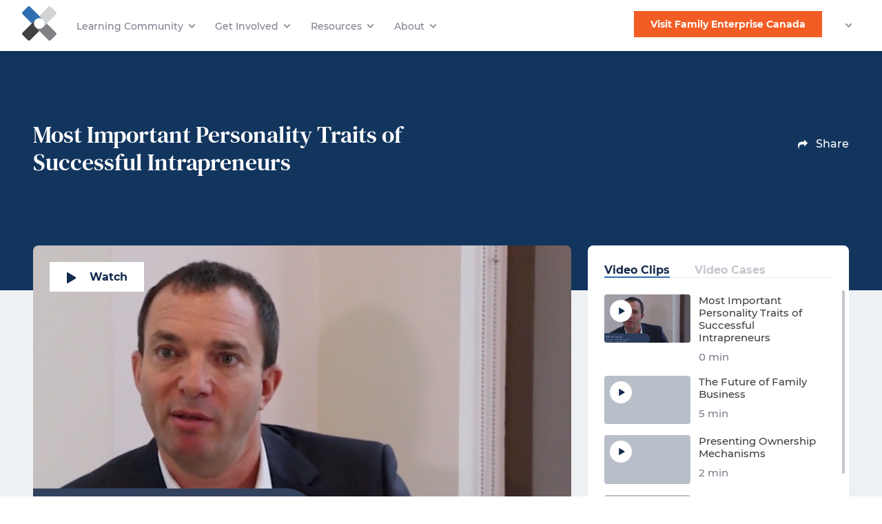

--- FILE ---
content_type: text/html; charset=utf-8
request_url: https://familyenterprisefoundation.org/videohome/achieving-generational-purpose/most-important-personality-traits-of-successful-intrapreneurs/
body_size: 21114
content:


<!DOCTYPE html>
<html lang="en">
<head>
    <!-- Global Site Tag (gtag.js) - Google Analytics -->
    <script async src="https://www.googletagmanager.com/gtag/js?id=UA-171756452-1"></script>
    <script>
        window.dataLayer = window.dataLayer || [];
        function gtag(){dataLayer.push(arguments);}
        gtag('js', new Date());

        gtag('config', 'UA-171756452-1');
    </script>
    
    <!-- Google Tag Manager -->
    <script>(function(w,d,s,l,i){w[l]=w[l]||[];w[l].push({'gtm.start':
        new Date().getTime(),event:'gtm.js'});var f=d.getElementsByTagName(s)[0],
        j=d.createElement(s),dl=l!='dataLayer'?'&l='+l:'';j.async=true;j.src=
        'https://www.googletagmanager.com/gtm.js?id='+i+dl;f.parentNode.insertBefore(j,f);
        })(window,document,'script','dataLayer','GTM-MH6RDPK');</script>
    <!-- End Google Tag Manager -->

    <meta charset="UTF-8" />
    <meta http-equiv="Content-Type" content="text/html;charset=UTF-8">
    <meta name="viewport" content="width=device-width, initial-scale=1" />
    <meta http-equiv="X-UA-Compatible" content="ie=edge">
    <meta name="description" content="" />
    <meta name="keywords" content="" />
    <meta name="referrer" content="always">

    
    <link rel="alternate" href="https://familyenterprisefoundation.org/videohome/achieving-generational-purpose/most-important-personality-traits-of-successful-intrapreneurs/" hreflang="en" />

    <link rel="shortcut icon" href="/favicon.png" />

    <meta property="og:title" content="Most Important Personality Traits of Successful Intrapreneurs" />
<meta property="og:description" content="Most Important Personality Traits of Successful Intrapreneurs" />



    <script src="https://cdn.jsdelivr.net/npm/sortablejs@1.8.4/Sortable.min.js" integrity="sha256-yEySJXdfoPg1V6xPh7TjRM0MRZnJCnIxsoBEp50u0as=" crossorigin="anonymous"></script>
    <script src="https://ajax.aspnetcdn.com/ajax/jQuery/jquery-2.2.4.min.js"></script>
    <script src="https://ajax.aspnetcdn.com/ajax/jquery.validate/1.15.0/jquery.validate.min.js"></script>
    <script src="https://ajax.aspnetcdn.com/ajax/mvc/5.1/jquery.validate.unobtrusive.min.js"></script>

    <script>
        /*
        document.addEventListener('snipcart.ready',
            function(e) {
                prepareOrderInfos();

                Snipcart.subscribe('page.changed',
                    function(page) {
                        if (page === 'order-infos') {
                            prepareOrderInfos();

                            //translateOrderInfos();
                        }
                    }
                );


            });

        function prepareOrderInfos() {
            var i = 0;

            if ($('.snip-form__label').length !== 30) {
                return;
            }

            var isFsom = false;
            for (var i = 0; i < Snipcart.api.items.count(); i++) {
                if (Snipcart.api.items.all()[0].name.toLowerCase()
                    .indexOf('family summit of minds') !== -1) {
                    isFsom = true;
                    break;
                }
            }

            if (!isFsom) {
                $('#snipcart_custom_P1-Full-Name,' +
                    '#snipcart_custom_P1-BusinessOrganization,' +
                    ' #snipcart_custom_P1-Email').val('Not Required');
                location.href = "#!/billing-address";
                return;
            }

            $('.snip-form__label').each(function (e) {

                switch (i) {
                case 0:
                    $('<h3 style="height:50px">Participant 1 (P1)</h3>').insertBefore($(this));
                    break;
                case 2:
                    $('<h3 style="height:50px">Participant 2 (P2)</h3>').insertBefore($(this));
                    break;
                case 4:
                    $('<h3 style="height:50px">Next Gen 1 (NG1)</h3>').insertBefore($(this));
                    break;
                case 6:
                    $('<h3 style="height:50px">Next Gen 2 (NG2)</h3>').insertBefore($(this));
                    break;
                case 8:
                    $('<h3 style="height:50px">Next Gen 3 (NG3)</h3>').insertBefore($(this));
                    break;
                default:
                    if (i % 2 === 0) {
                        $('<span style="display: block;min-height: 50px;margin-bottom: 1rem;"></span>').insertBefore($(this));
                    }
                    break;
                }
                i++;
            });
        }

*/
    </script>
    <!-- custom snipcart page :
    data-cart-custom1-name="P1 - Full Name"
    data-cart-custom1-required="true"
    data-cart-custom2-name="P1 - Email"
    data-cart-custom2-required="true"
    data-cart-custom3-name="P1 - Telephone"
    data-cart-custom4-name="P1 - Business/Organization"
    data-cart-custom4-required="true"
    data-cart-custom5-name="P1 - Position"
    data-cart-custom6-name="P1 - Dietary Restrictions/Allergies"

    data-cart-custom7-name="P2 - Full Name"
    data-cart-custom8-name="P2 - Email"
    data-cart-custom9-name="P2 - Telephone"
    data-cart-custom10-name="P2 - Business/Organization"
    data-cart-custom11-name="P2 - Position"
    data-cart-custom12-name="P2 - Dietary Restrictions/Allergies"

    data-cart-custom13-name="NG1 - Full Name"
    data-cart-custom14-name="NG1 - Email"
    data-cart-custom15-name="NG1 - Telephone"
    data-cart-custom16-name="NG1 - Business/Organization"
    data-cart-custom17-name="NG1 - Position"
    data-cart-custom18-name="NG1 - Dietary Restrictions/Allergies"

    data-cart-custom19-name="NG2 - Full Name"
    data-cart-custom20-name="NG2 - Email"
    data-cart-custom21-name="NG2 - Telephone"
    data-cart-custom22-name="NG2 - Business/Organization"
    data-cart-custom23-name="NG2 - Position"
    data-cart-custom24-name="NG2 - Dietary Restrictions/Allergies"

    data-cart-custom25-name="NG3 - Full Name"
    data-cart-custom26-name="NG3 - Email"
    data-cart-custom27-name="NG3 - Telephone"
    data-cart-custom28-name="NG3 - Business/Organization"
    data-cart-custom29-name="NG3 - Position"
    data-cart-custom30-name="NG3 - Dietary Restrictions/Allergies"
    -->
    <script src="https://cdn.snipcart.com/scripts/2.0/snipcart.js"
            id="snipcart"
            data-api-key="ODhlNDU4MGUtOTRhMi00MzIwLWJlNWUtMzhmNTIyZDZlNzMzNjM2ODU3NTgxMzUxMjA3MDI2"></script>

    <link href="https://cdn.snipcart.com/themes/2.0/base/snipcart.min.css" type="text/css" rel="stylesheet" />

    <link href="/assets/css/basicLightbox.min.css" rel="stylesheet"/>
<link href="/assets/css/index.css?v=D2FIvGIcpLgTmLjt_2bZs8Sls7AekaX2YsdIUBh7LJw1" rel="stylesheet"/>


    <title>Most Important Personality Traits of Successful Intrapreneurs</title>


    
    <!-- scrollreveal.min.js with local fallback -->
    <script src="https://unpkg.com/scrollreveal@4.0.5/dist/scrollreveal.min.js"></script>
    <script>
        (typeof ScrollReveal === 'function') ||
            document.write('<script src="/assets/js/scrollreveal-4.0.5.min.js"><\/script>')
    </script>
</head>

<body>


    
<header class="header header--snap js-header--always-slim">
    <div class="header__left">
        <a href="/" class="header__logo header__logo--small">
            <svg xmlns="http://www.w3.org/2000/svg" viewBox="0 0 197.275 197.2">
    <path id="logo-crest--blue" fill="#FFF" d="M77.1 77.1c11.9-11.9 31.1-11.9 43 0L45.5 2.5c-3.3-3.3-8.7-3.3-11.9 0l-31 31c-3.3 3.3-3.3 8.7 0 11.9l53.1 53.1 21.4-21.4z"/>
    <path id="logo-crest--light-gray" fill="#FFF" d="M120.1 77.1c11.9 11.9 11.9 31.1 0 43l74.7-74.7c3.3-3.3 3.3-8.6 0-11.9l-31.1-31c-3.3-3.3-8.7-3.3-11.9 0L98.6 55.6l21.5 21.5z"/>
    <path id="logo-crest--medium-gray" fill="#FFF" d="M120.1 120.1c-11.9 11.9-31.1 11.9-43 0l74.7 74.7c3.3 3.3 8.6 3.3 11.9 0l31-31.1c3.3-3.3 3.3-8.7 0-11.9l-53.2-53.2-21.4 21.5z"/>
    <path id="logo-text" fill="#FFF" d="M77.1 120.1c-11.9-11.9-11.9-31.1 0-43L2.5 151.7a8.39 8.39 0 000 11.9l31.1 31c3.3 3.3 8.7 3.3 11.9 0l53.2-53.2-21.6-21.3z"/>
</svg>
        </a>
        <a href="/" class="header__logo header__logo--large">
            <svg xmlns="http://www.w3.org/2000/svg" viewbox="0 0 547 197.2">
    <path id="logo-crest--blue" fill="#FFF" d="M77.1 77.1c11.9-11.9 31.1-11.9 43 0L45.5 2.5c-3.3-3.3-8.7-3.3-11.9 0l-31 31c-3.3 3.3-3.3 8.7 0 11.9l53.1 53.1 21.4-21.4z" />
    <path id="logo-crest--light-gray" fill="#FFF" d="M120.1 77.1c11.9 11.9 11.9 31.1 0 43l74.7-74.7c3.3-3.3 3.3-8.6 0-11.9l-31.1-31c-3.3-3.3-8.7-3.3-11.9 0L98.6 55.6l21.5 21.5z" />
    <path id="logo-crest--medium-gray" fill="#FFF" d="M120.1 120.1c-11.9 11.9-31.1 11.9-43 0l74.7 74.7c3.3 3.3 8.6 3.3 11.9 0l31-31.1c3.3-3.3 3.3-8.7 0-11.9l-53.2-53.2-21.4 21.5z" />
    <path id="logo-text" fill="#FFF" d="M77.1 120.1c-11.9-11.9-11.9-31.1 0-43L2.5 151.7a8.39 8.39 0 000 11.9l31.1 31c3.3 3.3 8.7 3.3 11.9 0l53.2-53.2-21.6-21.3zM266.7 107.8v5.6h-23.3V83.3h22.8v5.6h-15.8v6.5h14v5.4h-14v7h16.3zM299.9 83.3v30.1h-5.7l-15-18.3v18.3h-6.9V83.3h5.8l15 18.3V83.3h6.8zM313.3 89h-9.6v-5.7H330V89h-9.6v24.5h-7l-.1-24.5zM357 107.8v5.6h-23.3V83.3h22.8v5.6h-15.8v6.5h14v5.4h-14v7H357zM381.7 113.4l-5.8-8.4H369.5v8.4h-7V83.3h13c8.1 0 13.1 4.2 13.1 10.9 0 4.5-2.3 7.8-6.2 9.5l6.8 9.7h-7.5zM375.2 89h-5.7v10.5h5.7c4.3 0 6.4-2 6.4-5.3s-2.2-5.2-6.4-5.2zM420.3 94.2c0 6.7-5 10.9-13.1 10.9h-6.1v8.3h-7V83.3h13c8.1 0 13.2 4.2 13.2 10.9zm-7.1 0c0-3.3-2.2-5.3-6.4-5.3h-5.7v10.5h5.7c4.2 0 6.4-1.9 6.4-5.2zM444.4 113.4l-5.8-8.4H432.2v8.4h-7V83.3h13c8.1 0 13.1 4.2 13.1 10.9 0 4.5-2.3 7.8-6.2 9.5l6.8 9.7h-7.5zM437.9 89h-5.7v10.5h5.7c4.3 0 6.4-2 6.4-5.3s-2.2-5.2-6.4-5.2zM456.8 83.3h7v30.1h-7V83.3zM468.6 110.5l2.4-5.3c2.5 1.9 6.3 3.1 9.9 3.1 4.1 0 5.8-1.4 5.8-3.2 0-5.6-17.5-1.8-17.5-13 0-5.1 4.1-9.4 12.7-9.4 3.8 0 7.7.9 10.5 2.7l-2.2 5.3c-2.8-1.6-5.7-2.4-8.4-2.4-4.1 0-5.7 1.6-5.7 3.4 0 5.6 17.5 1.7 17.5 12.8 0 5-4.2 9.3-12.8 9.3-4.7.1-9.6-1.3-12.2-3.3zM521.7 107.8v5.6h-23.3V83.3h22.8v5.6h-15.8v6.5h14v5.4h-14v7h16.3zM250.3 134.6v8h14v5.6h-14v11h-7V129h22.8v5.6h-15.8zM268.7 144.1c0-9 7-15.6 16.5-15.6s16.5 6.6 16.5 15.6-7 15.6-16.5 15.6-16.5-6.7-16.5-15.6zm25.9 0c0-5.7-4-9.6-9.4-9.6s-9.4 3.9-9.4 9.6 4 9.6 9.4 9.6 9.4-3.9 9.4-9.6zM306.7 145.9V129h7v16.6c0 5.7 2.5 8.1 6.7 8.1 4.3 0 6.7-2.4 6.7-8.1V129h6.9v16.9c0 8.9-5.1 13.8-13.6 13.8-8.6 0-13.7-5-13.7-13.8zM368.5 129v30.1h-5.7l-15-18.3v18.3h-6.9V129h5.8l15 18.3V129h6.8zM375.6 129h13.7c9.9 0 16.6 5.9 16.6 15.1 0 9.1-6.8 15.1-16.6 15.1h-13.7V129zm13.4 24.4c6 0 9.9-3.6 9.9-9.3 0-5.8-3.9-9.3-9.9-9.3h-6.4v18.7l6.4-.1zM430.6 152.7h-14l-2.7 6.5h-7.1l13.4-30.1h6.9l13.5 30.1h-7.3l-2.7-6.5zm-2.2-5.3l-4.8-11.5-4.8 11.5h9.6zM448.5 134.7h-9.6V129h26.3v5.7h-9.6v24.5h-7l-.1-24.5zM468.9 129h7v30.1h-7V129zM481.1 144.1c0-9 7-15.6 16.5-15.6s16.5 6.6 16.5 15.6-7 15.6-16.5 15.6-16.5-6.7-16.5-15.6zm25.9 0c0-5.7-4-9.6-9.4-9.6s-9.4 3.9-9.4 9.6 4 9.6 9.4 9.6 9.4-3.9 9.4-9.6zM547 129v30.1h-5.7l-15-18.3v18.3h-6.9V129h5.8l15 18.3V129h6.8zM250.348 43.188v7.964h13.95v5.598h-13.95v10.978h-6.974V37.591h22.775v5.598h-15.801zM288.916 61.27h-13.992l-2.669 6.458h-7.147l13.433-30.137h6.888l13.475 30.137h-7.319l-2.669-6.458zm-2.196-5.295l-4.779-11.539-4.778 11.539h9.557zM329.955 67.728l-.042-18.082-8.87 14.896h-3.142l-8.826-14.508v17.695h-6.546V37.591h5.771l11.279 18.728 11.108-18.728h5.726l.087 30.137h-6.545zM343.121 37.591h6.977v30.137h-6.977V37.591zM357.037 37.591h6.977v24.455h15.111v5.683h-22.088V37.591zM392.119 57.051v10.677h-6.976V56.965l-11.665-19.374h7.405l8.051 13.389 8.051-13.389h6.845l-11.711 19.46z" />
</svg>
        </a>
        <ul class="main-nav-desktop">
                <li class="main-nav-desktop__item main-nav-desktop__item--got-sub-nav">
                        <button class="">
                            <span>Learning Community</span>
                            <i class="js-svg icon" data-name="icon__chevron--down--white"></i>
                        </button>
                        <div class="main-nav-desktop__sub-nav">
                            <div class="main-nav-desktop__sub-nav-inner-wrapper">
                                    <div class="main-nav-desktop__sub-nav-items-list-wrapper">
                                            <span class="main-nav-desktop__sub-nav-items-list-title">Relate by Themes</span>
                                        <ul class="main-nav-desktop__sub-nav-items-list">
                                                <li class="main-nav-desktop__sub-nav-item">
                                                    <a class="" href="/learning-community/relate-by-themes/achieving-generational-purpose/">Achieving Generational Purpose</a>
                                                </li>
                                                <li class="main-nav-desktop__sub-nav-item">
                                                    <a class="" href="/learning-community/relate-by-themes/addressing-communication/">Addressing Communication</a>
                                                </li>
                                                <li class="main-nav-desktop__sub-nav-item">
                                                    <a class="" href="/learning-community/relate-by-themes/building-family-strategy/">Building Family Strategy</a>
                                                </li>
                                                <li class="main-nav-desktop__sub-nav-item">
                                                    <a class="" href="/learning-community/relate-by-themes/fostering-intrapreneurship/">Fostering Intrapreneurship</a>
                                                </li>
                                                <li class="main-nav-desktop__sub-nav-item">
                                                    <a class="" href="/learning-community/relate-by-themes/growing-leadership/">Growing Leadership</a>
                                                </li>
                                                <li class="main-nav-desktop__sub-nav-item">
                                                    <a class="" href="/learning-community/relate-by-themes/improving-impact/">Improving Impact</a>
                                                </li>
                                                <li class="main-nav-desktop__sub-nav-item">
                                                    <a class="" href="/learning-community/relate-by-themes/organizing-family-governance/">Organizing Family Governance</a>
                                                </li>
                                                <li class="main-nav-desktop__sub-nav-item">
                                                    <a class="" href="/learning-community/relate-by-themes/professionalizing-ownership/">Professionalizing Ownership</a>
                                                </li>
                                                <li class="main-nav-desktop__sub-nav-item">
                                                    <a class="" href="/learning-community/relate-by-themes/browse-all-themes/">Browse All Themes</a>
                                                </li>
                                        </ul>
                                    </div>
                                    <div class="main-nav-desktop__sub-nav-items-list-wrapper">
                                            <span class="main-nav-desktop__sub-nav-items-list-title">Understand with Courses</span>
                                        <ul class="main-nav-desktop__sub-nav-items-list">
                                                <li class="main-nav-desktop__sub-nav-item">
                                                    <a class="" href="/learning-community/understand-with-courses/compass-for-entrepreneurial-families/">Compass for Entrepreneurial Families Course</a>
                                                </li>
                                                <li class="main-nav-desktop__sub-nav-item">
                                                    <a class="" href="/learning-community/understand-with-courses/discovering-family-ownership/">Discovering Family Ownership Course</a>
                                                </li>
                                                <li class="main-nav-desktop__sub-nav-item">
                                                    <a class="" href="/learning-community/understand-with-courses/communication-and-conflict-management-for-business-families/">Communication and Conflict Management for Business Families</a>
                                                </li>
                                                <li class="main-nav-desktop__sub-nav-item">
                                                    <a class="" href="/learning-community/understand-with-courses/intrapreneurship-in-enterprising-families/">Intrapreneurship in Enterprising Families</a>
                                                </li>
                                                <li class="main-nav-desktop__sub-nav-item">
                                                    <a class="" href="/learning-community/understand-with-courses/women-in-business-families/">Women in Business Families</a>
                                                </li>
                                                <li class="main-nav-desktop__sub-nav-item">
                                                    <a class="" href="/learning-community/understand-with-courses/financial-management-for-the-rising-generation/">Financial Management for the Rising Generation</a>
                                                </li>
                                                <li class="main-nav-desktop__sub-nav-item">
                                                    <a class="" href="/learning-community/understand-with-courses/engaged-philanthropy-and-impact-investing/">Engaged Philanthropy and Impact Investing Course</a>
                                                </li>
                                                <li class="main-nav-desktop__sub-nav-item">
                                                    <a class="" href="/learning-community/understand-with-courses/browse-all-courses/">Browse All Courses</a>
                                                </li>
                                        </ul>
                                    </div>
                                    <div class="main-nav-desktop__sub-nav-items-list-wrapper">
                                            <span class="main-nav-desktop__sub-nav-items-list-title">Programs</span>
                                        <ul class="main-nav-desktop__sub-nav-items-list">
                                                <li class="main-nav-desktop__sub-nav-item">
                                                    <a class="" href="/learning-community/programs/fea-designation-program/">Family Enterprise Advisor Designation Program</a>
                                                </li>
                                        </ul>
                                    </div>
                            </div>
                        </div>

                </li>
                <li class="main-nav-desktop__item main-nav-desktop__item--got-sub-nav">
                        <button class="">
                            <span>Get Involved</span>
                            <i class="js-svg icon" data-name="icon__chevron--down--white"></i>
                        </button>
                        <div class="main-nav-desktop__sub-nav">
                            <div class="main-nav-desktop__sub-nav-inner-wrapper">
                                    <div class="main-nav-desktop__sub-nav-items-list-wrapper">
                                            <span class="main-nav-desktop__sub-nav-items-list-title">Apply Your Learning</span>
                                        <ul class="main-nav-desktop__sub-nav-items-list">
                                                <li class="main-nav-desktop__sub-nav-item">
                                                    <a class="" href="/get-involved/apply-your-learning/community-options/">Community Options</a>
                                                </li>
                                                <li class="main-nav-desktop__sub-nav-item">
                                                    <a class="" href="/get-involved/apply-your-learning/symposium-2024/">Family Business Symposium</a>
                                                </li>
                                                <li class="main-nav-desktop__sub-nav-item">
                                                    <a class="" href="/get-involved/apply-your-learning/family-events/">Family Events</a>
                                                </li>
                                                <li class="main-nav-desktop__sub-nav-item">
                                                    <a class="" href="/get-involved/apply-your-learning/families-summit-of-minds-2023/">Families Summit of Minds</a>
                                                </li>
                                                <li class="main-nav-desktop__sub-nav-item">
                                                    <a class="" href="/get-involved/apply-your-learning/family-enterprise-impact/">Family Enterprise Impact</a>
                                                </li>
                                                <li class="main-nav-desktop__sub-nav-item">
                                                    <a class="" href="/get-involved/apply-your-learning/intrapreneurship-program/">Intrapreneurship Program</a>
                                                </li>
                                        </ul>
                                    </div>
                                    <div class="main-nav-desktop__sub-nav-items-list-wrapper">
                                            <span class="main-nav-desktop__sub-nav-items-list-title">Contribute</span>
                                        <ul class="main-nav-desktop__sub-nav-items-list">
                                                <li class="main-nav-desktop__sub-nav-item">
                                                    <a class="" href="/get-involved/contribute/give-to-fef/">Support Family Enterprises</a>
                                                </li>
                                        </ul>
                                    </div>
                            </div>
                        </div>

                </li>
                <li class="main-nav-desktop__item main-nav-desktop__item--got-sub-nav">
                        <button class="">
                            <span>Resources</span>
                            <i class="js-svg icon" data-name="icon__chevron--down--white"></i>
                        </button>
                        <div class="main-nav-desktop__sub-nav">
                            <div class="main-nav-desktop__sub-nav-inner-wrapper">
                                    <div class="main-nav-desktop__sub-nav-items-list-wrapper">
                                            <span class="main-nav-desktop__sub-nav-items-list-title">Resources</span>
                                        <ul class="main-nav-desktop__sub-nav-items-list">
                                                <li class="main-nav-desktop__sub-nav-item">
                                                    <a class="" href="/resources/resources/research-and-newsroom/">Research and Newsroom</a>
                                                </li>
                                                <li class="main-nav-desktop__sub-nav-item">
                                                    <a class="" href="/resources/resources/our-insights/">Our Insights</a>
                                                </li>
                                                <li class="main-nav-desktop__sub-nav-item">
                                                    <a class="" href="/resources/resources/blended-learning-and-training/">Blended Learning and Training</a>
                                                </li>
                                                <li class="main-nav-desktop__sub-nav-item">
                                                    <a class="" href="/resources/resources/round-peg-podcast/">Round Peg Podcast</a>
                                                </li>
                                                <li class="main-nav-desktop__sub-nav-item">
                                                    <a class="" href="/resources/resources/webinars/">Webinars</a>
                                                </li>
                                                <li class="main-nav-desktop__sub-nav-item">
                                                    <a class="" href="/resources/resources/family-enterprise-barometer/">Family Enterprise Barometer</a>
                                                </li>
                                                <li class="main-nav-desktop__sub-nav-item">
                                                    <a class="" href="/resources/resources/family-enterprise-advisor-directory/">Find a Family Enterprise Advisor</a>
                                                </li>
                                        </ul>
                                    </div>
                                    <div class="main-nav-desktop__sub-nav-items-list-wrapper">
                                            <a href="/resources/self-assessment/" class="main-nav-desktop__sub-nav-items-list-title-link">
                                                <span class="main-nav-desktop__sub-nav-items-list-title">Self-Assessment</span>
                                            </a>
                                        <ul class="main-nav-desktop__sub-nav-items-list">
                                                <li class="main-nav-desktop__sub-nav-item">
                                                    <a class="" href="/resources/self-assessment/family-learning/">Family Learning</a>
                                                </li>
                                                <li class="main-nav-desktop__sub-nav-item">
                                                    <a class="" href="/resources/self-assessment/intrapreneurship/">Intrapreneurship</a>
                                                </li>
                                                <li class="main-nav-desktop__sub-nav-item">
                                                    <a class="" href="/resources/self-assessment/learning-persona/">Learning Persona</a>
                                                </li>
                                                <li class="main-nav-desktop__sub-nav-item">
                                                    <a class="" href="/resources/self-assessment/succession-journey-map/">Succession Journey Map</a>
                                                </li>
                                        </ul>
                                    </div>
                            </div>
                        </div>

                </li>
                <li class="main-nav-desktop__item main-nav-desktop__item--got-sub-nav">
                        <button class="">
                            <span>About</span>
                            <i class="js-svg icon" data-name="icon__chevron--down--white"></i>
                        </button>
                        <div class="main-nav-desktop__sub-nav">
                            <div class="main-nav-desktop__sub-nav-inner-wrapper">
                                    <div class="main-nav-desktop__sub-nav-items-list-wrapper">
                                            <span class="main-nav-desktop__sub-nav-items-list-title">Foundation</span>
                                        <ul class="main-nav-desktop__sub-nav-items-list">
                                                <li class="main-nav-desktop__sub-nav-item">
                                                    <a class="" href="/about/foundation/about-us/">About Us</a>
                                                </li>
                                                <li class="main-nav-desktop__sub-nav-item">
                                                    <a class="" href="/about/foundation/our-alliances-and-partnerships/">Our Alliances and Partnerships</a>
                                                </li>
                                                <li class="main-nav-desktop__sub-nav-item">
                                                    <a class="" href="/about/foundation/board-and-team/">Board and Team</a>
                                                </li>
                                                <li class="main-nav-desktop__sub-nav-item">
                                                    <a class="" href="/about/foundation/fea/">Family Enterprise Advisors</a>
                                                </li>
                                                <li class="main-nav-desktop__sub-nav-item">
                                                    <a class="" href="/about/foundation/our-learning-philosophy/">Our Learning Philosophy</a>
                                                </li>
                                                <li class="main-nav-desktop__sub-nav-item">
                                                    <a class="" href="/about/foundation/your-learning-companions/">Your Learning Companions</a>
                                                </li>
                                        </ul>
                                    </div>
                                    <div class="main-nav-desktop__sub-nav-items-list-wrapper">
                                            <span class="main-nav-desktop__sub-nav-items-list-title">Help</span>
                                        <ul class="main-nav-desktop__sub-nav-items-list">
                                                <li class="main-nav-desktop__sub-nav-item">
                                                    <a class="" href="/about/help/faq/">FAQ</a>
                                                </li>
                                                <li class="main-nav-desktop__sub-nav-item">
                                                    <a class="" href="/about/help/glossary/">Glossary</a>
                                                </li>
                                                <li class="main-nav-desktop__sub-nav-item">
                                                    <a class="" href="/about/help/contact-us/">Contact Us</a>
                                                </li>
                                        </ul>
                                    </div>
                            </div>
                        </div>

                </li>

        </ul>
    </div>
    <div class="header__right">
        <ul class="secondary-nav-desktop">
                    <li class="secondary-nav-desktop__item">
                        <a href="https://familyenterprise.ca/" target="_blank" class="btn btn--primary">Visit Family Enterprise Canada</a>
                    </li>
            


            <li class="secondary-nav-desktop__item secondary-nav-desktop__item--mobile-display">
                <div class="tiny-dropdown tiny-dropdown--header js-tiny-dropdown">
                    <button class="tiny-dropdown__button js-tiny-dropdown__button" aria-label="Switch language">
                        <span class="tiny-dropdown__current util--ttu"></span>
                        <i class="icon js-svg" data-name="icon__chevron--down"></i>
                    </button>
                    <ul class="tiny-dropdown__options">
                                <li class="tiny-dropdown__option util--ttu">
                                    <a href="/en">En</a>
                                </li>
                                <li class="tiny-dropdown__option util--ttu">
                                    <a href="/fr">Fr</a>
                                </li>
                                <li class="tiny-dropdown__option util--ttu">
                                    <a href="/es">Es</a>
                                </li>




                    </ul>
                </div>
            </li>
        </ul>
        <div class="header__burger">
            <button id="burger" class="burger burger--collapse">
                <span class="burger__box">
                    <span class="burger__inner"></span>
                </span>
            </button>
        </div>
    </div>

    

<div id="mobilenav" class="main-nav-mobile">

    <div class="main-nav-mobile__search">
        <form action="/" method="GET" class="search-bar active">
            <input type="search" name="r" class="search-bar__input" value="" placeholder="">
            <button type="submit" class="search-bar__submit">
                <i class="js-svg icon" data-name="icon__magnifier--white"></i>
            </button>
        </form>
    </div>

    <ul>
            <li class="main-nav-mobile__item main-nav-mobile__item--got-sub-nav js-main-nav-mobile__item--got-sub-nav">

                    <button class="js-mobile-sub-nav__trigger">
                        <span>Learning Community</span>
                        <i class="js-svg icon" data-name="icon__chevron--down"></i>
                    </button>
                    <div class="main-nav-mobile__sub-nav js-mobile-sub-nav__target">
                            <div class="main-nav-mobile__sub-nav-items-list-wrapper">
                                    <span class="main-nav-mobile__sub-nav-items-list-title">Relate by Themes</span>
                                <ul class="main-nav-mobile__sub-nav-items-list">
                                        <li class="main-nav-mobile__sub-nav-item">
                                            <a class="" href="/learning-community/relate-by-themes/achieving-generational-purpose/">Achieving Generational Purpose</a>
                                        </li>
                                        <li class="main-nav-mobile__sub-nav-item">
                                            <a class="" href="/learning-community/relate-by-themes/addressing-communication/">Addressing Communication</a>
                                        </li>
                                        <li class="main-nav-mobile__sub-nav-item">
                                            <a class="" href="/learning-community/relate-by-themes/building-family-strategy/">Building Family Strategy</a>
                                        </li>
                                        <li class="main-nav-mobile__sub-nav-item">
                                            <a class="" href="/learning-community/relate-by-themes/fostering-intrapreneurship/">Fostering Intrapreneurship</a>
                                        </li>
                                        <li class="main-nav-mobile__sub-nav-item">
                                            <a class="" href="/learning-community/relate-by-themes/growing-leadership/">Growing Leadership</a>
                                        </li>
                                        <li class="main-nav-mobile__sub-nav-item">
                                            <a class="" href="/learning-community/relate-by-themes/improving-impact/">Improving Impact</a>
                                        </li>
                                        <li class="main-nav-mobile__sub-nav-item">
                                            <a class="" href="/learning-community/relate-by-themes/organizing-family-governance/">Organizing Family Governance</a>
                                        </li>
                                        <li class="main-nav-mobile__sub-nav-item">
                                            <a class="" href="/learning-community/relate-by-themes/professionalizing-ownership/">Professionalizing Ownership</a>
                                        </li>
                                        <li class="main-nav-mobile__sub-nav-item">
                                            <a class="" href="/learning-community/relate-by-themes/browse-all-themes/">Browse All Themes</a>
                                        </li>
                                </ul>
                            </div>
                            <div class="main-nav-mobile__sub-nav-items-list-wrapper">
                                    <span class="main-nav-mobile__sub-nav-items-list-title">Understand with Courses</span>
                                <ul class="main-nav-mobile__sub-nav-items-list">
                                        <li class="main-nav-mobile__sub-nav-item">
                                            <a class="" href="/learning-community/understand-with-courses/compass-for-entrepreneurial-families/">Compass for Entrepreneurial Families Course</a>
                                        </li>
                                        <li class="main-nav-mobile__sub-nav-item">
                                            <a class="" href="/learning-community/understand-with-courses/discovering-family-ownership/">Discovering Family Ownership Course</a>
                                        </li>
                                        <li class="main-nav-mobile__sub-nav-item">
                                            <a class="" href="/learning-community/understand-with-courses/communication-and-conflict-management-for-business-families/">Communication and Conflict Management for Business Families</a>
                                        </li>
                                        <li class="main-nav-mobile__sub-nav-item">
                                            <a class="" href="/learning-community/understand-with-courses/intrapreneurship-in-enterprising-families/">Intrapreneurship in Enterprising Families</a>
                                        </li>
                                        <li class="main-nav-mobile__sub-nav-item">
                                            <a class="" href="/learning-community/understand-with-courses/women-in-business-families/">Women in Business Families</a>
                                        </li>
                                        <li class="main-nav-mobile__sub-nav-item">
                                            <a class="" href="/learning-community/understand-with-courses/financial-management-for-the-rising-generation/">Financial Management for the Rising Generation</a>
                                        </li>
                                        <li class="main-nav-mobile__sub-nav-item">
                                            <a class="" href="/learning-community/understand-with-courses/engaged-philanthropy-and-impact-investing/">Engaged Philanthropy and Impact Investing Course</a>
                                        </li>
                                        <li class="main-nav-mobile__sub-nav-item">
                                            <a class="" href="/learning-community/understand-with-courses/browse-all-courses/">Browse All Courses</a>
                                        </li>
                                </ul>
                            </div>
                            <div class="main-nav-mobile__sub-nav-items-list-wrapper">
                                    <span class="main-nav-mobile__sub-nav-items-list-title">Programs</span>
                                <ul class="main-nav-mobile__sub-nav-items-list">
                                        <li class="main-nav-mobile__sub-nav-item">
                                            <a class="" href="/learning-community/programs/fea-designation-program/">Family Enterprise Advisor Designation Program</a>
                                        </li>
                                </ul>
                            </div>
                    </div>
            </li>
            <li class="main-nav-mobile__item main-nav-mobile__item--got-sub-nav js-main-nav-mobile__item--got-sub-nav">

                    <button class="js-mobile-sub-nav__trigger">
                        <span>Get Involved</span>
                        <i class="js-svg icon" data-name="icon__chevron--down"></i>
                    </button>
                    <div class="main-nav-mobile__sub-nav js-mobile-sub-nav__target">
                            <div class="main-nav-mobile__sub-nav-items-list-wrapper">
                                    <span class="main-nav-mobile__sub-nav-items-list-title">Apply Your Learning</span>
                                <ul class="main-nav-mobile__sub-nav-items-list">
                                        <li class="main-nav-mobile__sub-nav-item">
                                            <a class="" href="/get-involved/apply-your-learning/community-options/">Community Options</a>
                                        </li>
                                        <li class="main-nav-mobile__sub-nav-item">
                                            <a class="" href="/get-involved/apply-your-learning/symposium-2024/">Family Business Symposium</a>
                                        </li>
                                        <li class="main-nav-mobile__sub-nav-item">
                                            <a class="" href="/get-involved/apply-your-learning/family-events/">Family Events</a>
                                        </li>
                                        <li class="main-nav-mobile__sub-nav-item">
                                            <a class="" href="/get-involved/apply-your-learning/families-summit-of-minds-2023/">Families Summit of Minds</a>
                                        </li>
                                        <li class="main-nav-mobile__sub-nav-item">
                                            <a class="" href="/get-involved/apply-your-learning/family-enterprise-impact/">Family Enterprise Impact</a>
                                        </li>
                                        <li class="main-nav-mobile__sub-nav-item">
                                            <a class="" href="/get-involved/apply-your-learning/intrapreneurship-program/">Intrapreneurship Program</a>
                                        </li>
                                </ul>
                            </div>
                            <div class="main-nav-mobile__sub-nav-items-list-wrapper">
                                    <span class="main-nav-mobile__sub-nav-items-list-title">Contribute</span>
                                <ul class="main-nav-mobile__sub-nav-items-list">
                                        <li class="main-nav-mobile__sub-nav-item">
                                            <a class="" href="/get-involved/contribute/give-to-fef/">Support Family Enterprises</a>
                                        </li>
                                </ul>
                            </div>
                    </div>
            </li>
            <li class="main-nav-mobile__item main-nav-mobile__item--got-sub-nav js-main-nav-mobile__item--got-sub-nav">

                    <button class="js-mobile-sub-nav__trigger">
                        <span>Resources</span>
                        <i class="js-svg icon" data-name="icon__chevron--down"></i>
                    </button>
                    <div class="main-nav-mobile__sub-nav js-mobile-sub-nav__target">
                            <div class="main-nav-mobile__sub-nav-items-list-wrapper">
                                    <span class="main-nav-mobile__sub-nav-items-list-title">Resources</span>
                                <ul class="main-nav-mobile__sub-nav-items-list">
                                        <li class="main-nav-mobile__sub-nav-item">
                                            <a class="" href="/resources/resources/research-and-newsroom/">Research and Newsroom</a>
                                        </li>
                                        <li class="main-nav-mobile__sub-nav-item">
                                            <a class="" href="/resources/resources/our-insights/">Our Insights</a>
                                        </li>
                                        <li class="main-nav-mobile__sub-nav-item">
                                            <a class="" href="/resources/resources/blended-learning-and-training/">Blended Learning and Training</a>
                                        </li>
                                        <li class="main-nav-mobile__sub-nav-item">
                                            <a class="" href="/resources/resources/round-peg-podcast/">Round Peg Podcast</a>
                                        </li>
                                        <li class="main-nav-mobile__sub-nav-item">
                                            <a class="" href="/resources/resources/webinars/">Webinars</a>
                                        </li>
                                        <li class="main-nav-mobile__sub-nav-item">
                                            <a class="" href="/resources/resources/family-enterprise-barometer/">Family Enterprise Barometer</a>
                                        </li>
                                        <li class="main-nav-mobile__sub-nav-item">
                                            <a class="" href="/resources/resources/family-enterprise-advisor-directory/">Find a Family Enterprise Advisor</a>
                                        </li>
                                </ul>
                            </div>
                            <div class="main-nav-mobile__sub-nav-items-list-wrapper">
                                    <a href="/resources/self-assessment/">
                                        <span class="main-nav-mobile__sub-nav-items-list-title">Self-Assessment</span>
                                    </a>
                                <ul class="main-nav-mobile__sub-nav-items-list">
                                        <li class="main-nav-mobile__sub-nav-item">
                                            <a class="" href="/resources/self-assessment/family-learning/">Family Learning</a>
                                        </li>
                                        <li class="main-nav-mobile__sub-nav-item">
                                            <a class="" href="/resources/self-assessment/intrapreneurship/">Intrapreneurship</a>
                                        </li>
                                        <li class="main-nav-mobile__sub-nav-item">
                                            <a class="" href="/resources/self-assessment/learning-persona/">Learning Persona</a>
                                        </li>
                                        <li class="main-nav-mobile__sub-nav-item">
                                            <a class="" href="/resources/self-assessment/succession-journey-map/">Succession Journey Map</a>
                                        </li>
                                </ul>
                            </div>
                    </div>
            </li>
            <li class="main-nav-mobile__item main-nav-mobile__item--got-sub-nav js-main-nav-mobile__item--got-sub-nav">

                    <button class="js-mobile-sub-nav__trigger">
                        <span>About</span>
                        <i class="js-svg icon" data-name="icon__chevron--down"></i>
                    </button>
                    <div class="main-nav-mobile__sub-nav js-mobile-sub-nav__target">
                            <div class="main-nav-mobile__sub-nav-items-list-wrapper">
                                    <span class="main-nav-mobile__sub-nav-items-list-title">Foundation</span>
                                <ul class="main-nav-mobile__sub-nav-items-list">
                                        <li class="main-nav-mobile__sub-nav-item">
                                            <a class="" href="/about/foundation/about-us/">About Us</a>
                                        </li>
                                        <li class="main-nav-mobile__sub-nav-item">
                                            <a class="" href="/about/foundation/our-alliances-and-partnerships/">Our Alliances and Partnerships</a>
                                        </li>
                                        <li class="main-nav-mobile__sub-nav-item">
                                            <a class="" href="/about/foundation/board-and-team/">Board and Team</a>
                                        </li>
                                        <li class="main-nav-mobile__sub-nav-item">
                                            <a class="" href="/about/foundation/fea/">Family Enterprise Advisors</a>
                                        </li>
                                        <li class="main-nav-mobile__sub-nav-item">
                                            <a class="" href="/about/foundation/our-learning-philosophy/">Our Learning Philosophy</a>
                                        </li>
                                        <li class="main-nav-mobile__sub-nav-item">
                                            <a class="" href="/about/foundation/your-learning-companions/">Your Learning Companions</a>
                                        </li>
                                </ul>
                            </div>
                            <div class="main-nav-mobile__sub-nav-items-list-wrapper">
                                    <span class="main-nav-mobile__sub-nav-items-list-title">Help</span>
                                <ul class="main-nav-mobile__sub-nav-items-list">
                                        <li class="main-nav-mobile__sub-nav-item">
                                            <a class="" href="/about/help/faq/">FAQ</a>
                                        </li>
                                        <li class="main-nav-mobile__sub-nav-item">
                                            <a class="" href="/about/help/glossary/">Glossary</a>
                                        </li>
                                        <li class="main-nav-mobile__sub-nav-item">
                                            <a class="" href="/about/help/contact-us/">Contact Us</a>
                                        </li>
                                </ul>
                            </div>
                    </div>
            </li>
    </ul>

            <div class="main-nav-mobile__footer">
                    <a href="https://familyenterprise.ca/" target="_blank" class="btn btn--primary">Visit Family Enterprise Canada</a>
                            </div>



</div>

</header>
    <div class="header__page-pad"></div>



    <main>
        
<div class="js-player-embed__image-container">
    
        <style>
            .thumbnail--large--js-player {
                background-position: 50.0% 50.0%;
                background-image: url(/media/2782/screen-shot-2021-06-23-at-3-35-02-pm.png?anchor=center&amp;mode=crop&amp;quality=70&amp;width=423&amp;height=238&amp;rnd=132689505190000000);
            }

            @media screen and (min-width: 480px) {
                .thumbnail--large--js-player { background-image: url(/media/2782/screen-shot-2021-06-23-at-3-35-02-pm.png?anchor=center&amp;mode=crop&amp;quality=70&amp;width=687&amp;height=387&amp;rnd=132689505190000000); }
            }

            @media screen and (min-width: 768px) {
                .thumbnail--large--js-player { background-image: url(/media/2782/screen-shot-2021-06-23-at-3-35-02-pm.png?anchor=center&amp;mode=crop&amp;quality=70&amp;width=918&amp;height=517&amp;rnd=132689505190000000); }
            }

            @media screen and (min-width: 1000px) {
                .thumbnail--large--js-player { background-image: url(/media/2782/screen-shot-2021-06-23-at-3-35-02-pm.png?anchor=center&amp;mode=crop&amp;quality=70&amp;width=718&amp;height=404&amp;rnd=132689505190000000); }
            }

            @media screen and (min-width: 1200px) {
                .thumbnail--large--js-player { background-image: url(/media/2782/screen-shot-2021-06-23-at-3-35-02-pm.png?anchor=center&amp;mode=crop&amp;quality=70&amp;width=834&amp;height=469&amp;rnd=132689505190000000); }
            }

            @media screen and (min-width: 1440px) {
                .thumbnail--large--js-player { background-image: url(/media/2782/screen-shot-2021-06-23-at-3-35-02-pm.png?anchor=center&amp;mode=crop&amp;quality=70&amp;width=940&amp;height=529&amp;rnd=132689505190000000); }
            }

            @media screen and (min-width: 1600px) {
                .thumbnail--large--js-player { background-image: url(/media/2782/screen-shot-2021-06-23-at-3-35-02-pm.png?anchor=center&amp;mode=crop&amp;quality=50&amp;width=1165&amp;height=655&amp;rnd=132689505190000000); }
            }
        </style>

</div>




<section class="intro-banner intro-banner--pad-bottom intro-banner--3730">
    <div class="intro-banner__content container container--maxwidth container--maxwidth-large container--overflow-visible">
        <div class="intro-banner__content-left">
            <h1 class="intro-banner__title">Most Important Personality Traits of Successful Intrapreneurs</h1>
        </div>
        <div class="intro-banner__content-right">
            <div class="share-box__container js-share-box__container">
    <button class="share-box__share-cta intro-banner__share-cta js-share-box__toggle-button">
        <i class="icon js-svg" data-name="icon__share--white"></i>
        <span>Share</span>
    </button>

    <div class="share-box layout__box layout__box--shadow layout__box--md-small-pad js-share-box">
        <div class="share-box__main">
            <!-- Go to www.addthis.com/dashboard to customize your tools -->
            <div class="addthis_inline_share_toolbox"></div>
        </div>
        <div class="share-box__footer">
            <button class="share-box__close-button js-share-box__close-button">Cancel</button>
        </div>
    </div>
</div>

<!-- Go to www.addthis.com/dashboard to customize your tools -->
<script type="text/javascript" src="//s7.addthis.com/js/300/addthis_widget.js#pubid=ra-5c3f432f2a5e67fa"></script>
        </div>
    </div>
</section>

<section class="util--bgc-grey-lighter js-player-embed__container ">
    <div class="course__main container container--maxwidth container--maxwidth-large">
        <div class="grid__row">
            <div class="grid__col--md-8">
                <div class="course__preview player__container">

                    <div class="player__iframe-wrapper js-player-embed__iframe-wrapper"></div>

                    <button class="course__preview-thumbnail course__preview-thumbnail--large js-player-embed__trigger thumbnail--large--js-player"
                            data-jsPlayerEmbed-vimeo-id="165001594"
                            data-jsPlayerEmbed-youtube-id="">
                            <div class="course__preview-overlay course__preview-overlay--op1"></div>
                            <span href="/" class="course__preview-button btn btn--secondary btn--icon-left">
                                <i class="icon js-svg" data-name="icon__play--blue-dark"></i>
                                <span>Watch</span>
                            </span>
                    </button>


                </div>



                <span class="js-sticky-cta__threshold-top util--hide-for-medium-up"></span>

                <div class="js-player-embed__description-container">
                    


    <div class="layout__box js-tabs">
        <div class="tabs__container" role="tablist">
                            <button role="tab"
                        aria-controls="t.UrlName--tab2"
                        aria-selected="false"
                        id="tab-t.UrlName"
                        class="tabs__tab js-tab-trigger">
                    Transcript
                </button>
        </div>
                    <div role="tabpanel"
                 tabindex="2"
                 class="tab"
                 id="t.UrlName--tab2"
                 aria-labelledby="tab-t.UrlName"
                 hidden="hidden">
                <div class="rte">
                    
                    <p>I think the intrapreneur needs to be very patient, I think the intrapreneur needs to understand the generational gap between the family, or the family’s original business, and the intrapreneur’s new business or new idea, and I think the intrapreneur needs to be passionate. So if you have a passionate intrapreneur that’s patient and understanding of the generational gap, and how to bridge that gap, I think you have a very good chance of success. </p>
                </div>
            </div>
    </div>

                </div>
            </div>
            <div class="grid__col--md-4">
                <div class="js-player-embed__side-content-container">
                    


                </div>

                <span class="js-sticky-cta__threshold-top util--hide-for-small-down"></span>
                

    <div class="layout__box layout__box--md-small-pad layout__box--no-pad-bottom js-tabs">
        <div class="tabs__container tabs__container--mb-small" role="tablist">
                <button role="tab"
                        aria-controls="playlisttab1--playlist"
                        aria-selected="false"
                        id="tab-playlisttab1"
                        class="tabs__tab js-tab-trigger">
                    Video Clips
                </button>
                <button role="tab"
                        aria-controls="playlisttab2--playlist"
                        aria-selected="false"
                        id="tab-playlisttab2"
                        class="tabs__tab js-tab-trigger">
                    Video Cases
                </button>
        </div>

            <div role="tabpanel"
                 tabindex="0"
                 id="playlisttab1--playlist"
                 class="tab"
                 aria-labelledby="tab-playlisttab1"
                 hidden="hidden">
                <div class="playlist js-overlay-scrollbars">
                    <ul>
                                <style>
                                    .thumbnail--small--3730 {
                                        background-position: 50.0% 50.0%;
                                        background-image: url(/media/2782/screen-shot-2021-06-23-at-3-35-02-pm.png?anchor=center&amp;mode=crop&amp;quality=70&amp;width=400&amp;height=225&amp;rnd=132689505190000000);
                                    }
                                </style>
                            <li>
                                <a href="/" class="playlist__item js-player-embed__trigger"
                                   data-jsPlayerEmbed-vimeo-id="165001594"
                                   data-jsPlayerEmbed-youtube-id=""
                                   data-jsPlayerEmbed-umbraco-id="3730">
                                    <div class="playlist__item-thumbnail">
                                        <div class="course__preview-thumbnail course__preview-thumbnail--small thumbnail--small--3730">
                                            <div class="course__preview-overlay course__preview-overlay--small"></div>
                                            <span class="course__preview-button course__preview-button--small btn btn--circle btn--circle-small util--bgc-white">
                                                <i class="icon icon__play js-svg" data-name="icon__play--blue-dark"></i>
                                            </span>
                                        </div>
                                    </div>
                                    <div class="playlist__item-content">
                                        <h4 class="h5-like">Most Important Personality Traits of Successful Intrapreneurs</h4>
                                        <p class="util--fz15 util--color-silver-dark util--mb-0">0 min</p>
                                    </div>
                                </a>
                            </li>
                                <style>
                                    .thumbnail--small--3566 {
                                        background-image: url(https://businessfamilies.org/https://familyenterprise.ca/elf/libraries/vimeo/141449332/tile.jpg);
                                    }
                                </style>
                            <li>
                                <a href="/" class="playlist__item js-player-embed__trigger"
                                   data-jsPlayerEmbed-vimeo-id="141449332"
                                   data-jsPlayerEmbed-youtube-id=""
                                   data-jsPlayerEmbed-umbraco-id="3566">
                                    <div class="playlist__item-thumbnail">
                                        <div class="course__preview-thumbnail course__preview-thumbnail--small thumbnail--small--3566">
                                            <div class="course__preview-overlay course__preview-overlay--small"></div>
                                            <span class="course__preview-button course__preview-button--small btn btn--circle btn--circle-small util--bgc-white">
                                                <i class="icon icon__play js-svg" data-name="icon__play--blue-dark"></i>
                                            </span>
                                        </div>
                                    </div>
                                    <div class="playlist__item-content">
                                        <h4 class="h5-like">The Future of Family Business</h4>
                                        <p class="util--fz15 util--color-silver-dark util--mb-0">5 min</p>
                                    </div>
                                </a>
                            </li>
                                <style>
                                    .thumbnail--small--3236 {
                                        background-image: url(https://businessfamilies.org/https://familyenterprise.ca/elf/libraries/vimeo/108249199/tile.jpg);
                                    }
                                </style>
                            <li>
                                <a href="/" class="playlist__item js-player-embed__trigger"
                                   data-jsPlayerEmbed-vimeo-id="108249199"
                                   data-jsPlayerEmbed-youtube-id=""
                                   data-jsPlayerEmbed-umbraco-id="3236">
                                    <div class="playlist__item-thumbnail">
                                        <div class="course__preview-thumbnail course__preview-thumbnail--small thumbnail--small--3236">
                                            <div class="course__preview-overlay course__preview-overlay--small"></div>
                                            <span class="course__preview-button course__preview-button--small btn btn--circle btn--circle-small util--bgc-white">
                                                <i class="icon icon__play js-svg" data-name="icon__play--blue-dark"></i>
                                            </span>
                                        </div>
                                    </div>
                                    <div class="playlist__item-content">
                                        <h4 class="h5-like">Presenting Ownership Mechanisms</h4>
                                        <p class="util--fz15 util--color-silver-dark util--mb-0">2 min</p>
                                    </div>
                                </a>
                            </li>
                                <style>
                                    .thumbnail--small--3332 {
                                        background-image: url(https://businessfamilies.org/https://familyenterprise.ca/elf/libraries/vimeo/122337959/tile.jpg);
                                    }
                                </style>
                            <li>
                                <a href="/" class="playlist__item js-player-embed__trigger"
                                   data-jsPlayerEmbed-vimeo-id="122337959"
                                   data-jsPlayerEmbed-youtube-id=""
                                   data-jsPlayerEmbed-umbraco-id="3332">
                                    <div class="playlist__item-thumbnail">
                                        <div class="course__preview-thumbnail course__preview-thumbnail--small thumbnail--small--3332">
                                            <div class="course__preview-overlay course__preview-overlay--small"></div>
                                            <span class="course__preview-button course__preview-button--small btn btn--circle btn--circle-small util--bgc-white">
                                                <i class="icon icon__play js-svg" data-name="icon__play--blue-dark"></i>
                                            </span>
                                        </div>
                                    </div>
                                    <div class="playlist__item-content">
                                        <h4 class="h5-like">Path to Ownership</h4>
                                        <p class="util--fz15 util--color-silver-dark util--mb-0">2 min</p>
                                    </div>
                                </a>
                            </li>
                                <style>
                                    .thumbnail--small--3235 {
                                        background-image: url(https://businessfamilies.org/https://familyenterprise.ca/elf/libraries/vimeo/107881777/tile.jpg);
                                    }
                                </style>
                            <li>
                                <a href="/" class="playlist__item js-player-embed__trigger"
                                   data-jsPlayerEmbed-vimeo-id="107881777"
                                   data-jsPlayerEmbed-youtube-id=""
                                   data-jsPlayerEmbed-umbraco-id="3235">
                                    <div class="playlist__item-thumbnail">
                                        <div class="course__preview-thumbnail course__preview-thumbnail--small thumbnail--small--3235">
                                            <div class="course__preview-overlay course__preview-overlay--small"></div>
                                            <span class="course__preview-button course__preview-button--small btn btn--circle btn--circle-small util--bgc-white">
                                                <i class="icon icon__play js-svg" data-name="icon__play--blue-dark"></i>
                                            </span>
                                        </div>
                                    </div>
                                    <div class="playlist__item-content">
                                        <h4 class="h5-like">The Balancing Act</h4>
                                        <p class="util--fz15 util--color-silver-dark util--mb-0">1 min</p>
                                    </div>
                                </a>
                            </li>
                                <style>
                                    .thumbnail--small--4290 {
                                        background-position: 50.0% 50.0%;
                                        background-image: url(/media/2450/decision-business-families-foundation-short-clip.png?anchor=center&amp;mode=crop&amp;quality=70&amp;width=400&amp;height=225&amp;rnd=132322147430000000);
                                    }
                                </style>
                            <li>
                                <a href="/" class="playlist__item js-player-embed__trigger"
                                   data-jsPlayerEmbed-vimeo-id="91641551"
                                   data-jsPlayerEmbed-youtube-id=""
                                   data-jsPlayerEmbed-umbraco-id="4290">
                                    <div class="playlist__item-thumbnail">
                                        <div class="course__preview-thumbnail course__preview-thumbnail--small thumbnail--small--4290">
                                            <div class="course__preview-overlay course__preview-overlay--small"></div>
                                            <span class="course__preview-button course__preview-button--small btn btn--circle btn--circle-small util--bgc-white">
                                                <i class="icon icon__play js-svg" data-name="icon__play--blue-dark"></i>
                                            </span>
                                        </div>
                                    </div>
                                    <div class="playlist__item-content">
                                        <h4 class="h5-like">Decisions</h4>
                                        <p class="util--fz15 util--color-silver-dark util--mb-0">1 min</p>
                                    </div>
                                </a>
                            </li>
                                <style>
                                    .thumbnail--small--4293 {
                                        background-position: 50.0% 50.0%;
                                        background-image: url(/media/2430/business-families-foundation-communication-clip.png?anchor=center&amp;mode=crop&amp;quality=70&amp;width=400&amp;height=225&amp;rnd=132314556450000000);
                                    }
                                </style>
                            <li>
                                <a href="/" class="playlist__item js-player-embed__trigger"
                                   data-jsPlayerEmbed-vimeo-id="91641554"
                                   data-jsPlayerEmbed-youtube-id=""
                                   data-jsPlayerEmbed-umbraco-id="4293">
                                    <div class="playlist__item-thumbnail">
                                        <div class="course__preview-thumbnail course__preview-thumbnail--small thumbnail--small--4293">
                                            <div class="course__preview-overlay course__preview-overlay--small"></div>
                                            <span class="course__preview-button course__preview-button--small btn btn--circle btn--circle-small util--bgc-white">
                                                <i class="icon icon__play js-svg" data-name="icon__play--blue-dark"></i>
                                            </span>
                                        </div>
                                    </div>
                                    <div class="playlist__item-content">
                                        <h4 class="h5-like">Communication</h4>
                                        <p class="util--fz15 util--color-silver-dark util--mb-0">1 min</p>
                                    </div>
                                </a>
                            </li>
                                <style>
                                    .thumbnail--small--4292 {
                                        background-image: url(https://businessfamilies.org/https://familyenterprise.ca/elf/libraries/vimeo/91641553/tile.jpg);
                                    }
                                </style>
                            <li>
                                <a href="/" class="playlist__item js-player-embed__trigger"
                                   data-jsPlayerEmbed-vimeo-id="91641553"
                                   data-jsPlayerEmbed-youtube-id=""
                                   data-jsPlayerEmbed-umbraco-id="4292">
                                    <div class="playlist__item-thumbnail">
                                        <div class="course__preview-thumbnail course__preview-thumbnail--small thumbnail--small--4292">
                                            <div class="course__preview-overlay course__preview-overlay--small"></div>
                                            <span class="course__preview-button course__preview-button--small btn btn--circle btn--circle-small util--bgc-white">
                                                <i class="icon icon__play js-svg" data-name="icon__play--blue-dark"></i>
                                            </span>
                                        </div>
                                    </div>
                                    <div class="playlist__item-content">
                                        <h4 class="h5-like">Leadership</h4>
                                        <p class="util--fz15 util--color-silver-dark util--mb-0">1 min</p>
                                    </div>
                                </a>
                            </li>
                                <style>
                                    .thumbnail--small--4291 {
                                        background-image: url(https://businessfamilies.org/https://familyenterprise.ca/elf/libraries/vimeo/91641552/tile.jpg);
                                    }
                                </style>
                            <li>
                                <a href="/" class="playlist__item js-player-embed__trigger"
                                   data-jsPlayerEmbed-vimeo-id="91641552"
                                   data-jsPlayerEmbed-youtube-id=""
                                   data-jsPlayerEmbed-umbraco-id="4291">
                                    <div class="playlist__item-thumbnail">
                                        <div class="course__preview-thumbnail course__preview-thumbnail--small thumbnail--small--4291">
                                            <div class="course__preview-overlay course__preview-overlay--small"></div>
                                            <span class="course__preview-button course__preview-button--small btn btn--circle btn--circle-small util--bgc-white">
                                                <i class="icon icon__play js-svg" data-name="icon__play--blue-dark"></i>
                                            </span>
                                        </div>
                                    </div>
                                    <div class="playlist__item-content">
                                        <h4 class="h5-like">Isolation</h4>
                                        <p class="util--fz15 util--color-silver-dark util--mb-0">1 min</p>
                                    </div>
                                </a>
                            </li>
                    </ul>
                </div>
            </div>
            <div role="tabpanel"
                 tabindex="1"
                 id="playlisttab2--playlist"
                 class="tab"
                 aria-labelledby="tab-playlisttab2"
                 hidden="hidden">
                <div class="playlist js-overlay-scrollbars">
                    <ul>
                                <style>
                                    .thumbnail--small--3234 {
                                        background-position: 50.0% 50.0%;
                                        background-image: url(/media/2806/communication-is-a-delicate-dance.png?anchor=center&amp;mode=crop&amp;quality=70&amp;width=400&amp;height=225&amp;rnd=132690404890000000);
                                    }
                                </style>
                            <li>
                                <a href="/" class="playlist__item js-player-embed__trigger"
                                   data-jsPlayerEmbed-vimeo-id="107043526"
                                   data-jsPlayerEmbed-youtube-id=""
                                   data-jsPlayerEmbed-umbraco-id="3234">
                                    <div class="playlist__item-thumbnail">
                                        <div class="course__preview-thumbnail course__preview-thumbnail--small thumbnail--small--3234">
                                            <div class="course__preview-overlay course__preview-overlay--small"></div>
                                            <span class="course__preview-button course__preview-button--small btn btn--circle btn--circle-small util--bgc-white">
                                                <i class="icon icon__play js-svg" data-name="icon__play--blue-dark"></i>
                                            </span>
                                        </div>
                                    </div>
                                    <div class="playlist__item-content">
                                        <h4 class="h5-like">Communication is a Delicate Dance</h4>
                                        <p class="util--fz15 util--color-silver-dark util--mb-0">1.15 min</p>
                                    </div>
                                </a>
                            </li>
                                <style>
                                    .thumbnail--small--6359 {
                                        background-image: url(https://businessfamilies.org/https://familyenterprise.ca/elf/libraries/vimeo/143022544/tile.jpg);
                                    }
                                </style>
                            <li>
                                <a href="/" class="playlist__item js-player-embed__trigger"
                                   data-jsPlayerEmbed-vimeo-id="143022544"
                                   data-jsPlayerEmbed-youtube-id=""
                                   data-jsPlayerEmbed-umbraco-id="6359">
                                    <div class="playlist__item-thumbnail">
                                        <div class="course__preview-thumbnail course__preview-thumbnail--small thumbnail--small--6359">
                                            <div class="course__preview-overlay course__preview-overlay--small"></div>
                                            <span class="course__preview-button course__preview-button--small btn btn--circle btn--circle-small util--bgc-white">
                                                <i class="icon icon__play js-svg" data-name="icon__play--blue-dark"></i>
                                            </span>
                                        </div>
                                    </div>
                                    <div class="playlist__item-content">
                                        <h4 class="h5-like">Jill &amp; Ross Pursue Intrapreneurship</h4>
                                        <p class="util--fz15 util--color-silver-dark util--mb-0">3.5 min</p>
                                    </div>
                                </a>
                            </li>
                                <style>
                                    .thumbnail--small--6363 {
                                        background-image: url(https://businessfamilies.org/https://familyenterprise.ca/elf/libraries/vimeo/325222868/tile.jpg);
                                    }
                                </style>
                            <li>
                                <a href="/" class="playlist__item js-player-embed__trigger"
                                   data-jsPlayerEmbed-vimeo-id="325222868"
                                   data-jsPlayerEmbed-youtube-id=""
                                   data-jsPlayerEmbed-umbraco-id="6363">
                                    <div class="playlist__item-thumbnail">
                                        <div class="course__preview-thumbnail course__preview-thumbnail--small thumbnail--small--6363">
                                            <div class="course__preview-overlay course__preview-overlay--small"></div>
                                            <span class="course__preview-button course__preview-button--small btn btn--circle btn--circle-small util--bgc-white">
                                                <i class="icon icon__play js-svg" data-name="icon__play--blue-dark"></i>
                                            </span>
                                        </div>
                                    </div>
                                    <div class="playlist__item-content">
                                        <h4 class="h5-like">Michael &amp; His Father in Conflict</h4>
                                        <p class="util--fz15 util--color-silver-dark util--mb-0">1.5 min</p>
                                    </div>
                                </a>
                            </li>
                                <style>
                                    .thumbnail--small--6355 {
                                        background-image: url(https://businessfamilies.org/https://familyenterprise.ca/elf/libraries/vimeo/104546428/tile.jpg);
                                    }
                                </style>
                            <li>
                                <a href="/" class="playlist__item js-player-embed__trigger"
                                   data-jsPlayerEmbed-vimeo-id="104546428"
                                   data-jsPlayerEmbed-youtube-id=""
                                   data-jsPlayerEmbed-umbraco-id="6355">
                                    <div class="playlist__item-thumbnail">
                                        <div class="course__preview-thumbnail course__preview-thumbnail--small thumbnail--small--6355">
                                            <div class="course__preview-overlay course__preview-overlay--small"></div>
                                            <span class="course__preview-button course__preview-button--small btn btn--circle btn--circle-small util--bgc-white">
                                                <i class="icon icon__play js-svg" data-name="icon__play--blue-dark"></i>
                                            </span>
                                        </div>
                                    </div>
                                    <div class="playlist__item-content">
                                        <h4 class="h5-like">Challenges of Sibling Ownership</h4>
                                        <p class="util--fz15 util--color-silver-dark util--mb-0">1.9 min</p>
                                    </div>
                                </a>
                            </li>
                                <style>
                                    .thumbnail--small--6356 {
                                        background-image: url(https://businessfamilies.org/https://familyenterprise.ca/elf/libraries/vimeo/104546434/tile.jpg);
                                    }
                                </style>
                            <li>
                                <a href="/" class="playlist__item js-player-embed__trigger"
                                   data-jsPlayerEmbed-vimeo-id="104546434"
                                   data-jsPlayerEmbed-youtube-id=""
                                   data-jsPlayerEmbed-umbraco-id="6356">
                                    <div class="playlist__item-thumbnail">
                                        <div class="course__preview-thumbnail course__preview-thumbnail--small thumbnail--small--6356">
                                            <div class="course__preview-overlay course__preview-overlay--small"></div>
                                            <span class="course__preview-button course__preview-button--small btn btn--circle btn--circle-small util--bgc-white">
                                                <i class="icon icon__play js-svg" data-name="icon__play--blue-dark"></i>
                                            </span>
                                        </div>
                                    </div>
                                    <div class="playlist__item-content">
                                        <h4 class="h5-like">Questioning Our Assumptions and Adapting to New Trends</h4>
                                        <p class="util--fz15 util--color-silver-dark util--mb-0">2.1 min</p>
                                    </div>
                                </a>
                            </li>
                                <style>
                                    .thumbnail--small--6364 {
                                        background-image: url(https://businessfamilies.org/https://familyenterprise.ca/elf/libraries/vimeo/62073985/tile.jpg);
                                    }
                                </style>
                            <li>
                                <a href="/" class="playlist__item js-player-embed__trigger"
                                   data-jsPlayerEmbed-vimeo-id="62073985"
                                   data-jsPlayerEmbed-youtube-id=""
                                   data-jsPlayerEmbed-umbraco-id="6364">
                                    <div class="playlist__item-thumbnail">
                                        <div class="course__preview-thumbnail course__preview-thumbnail--small thumbnail--small--6364">
                                            <div class="course__preview-overlay course__preview-overlay--small"></div>
                                            <span class="course__preview-button course__preview-button--small btn btn--circle btn--circle-small util--bgc-white">
                                                <i class="icon icon__play js-svg" data-name="icon__play--blue-dark"></i>
                                            </span>
                                        </div>
                                    </div>
                                    <div class="playlist__item-content">
                                        <h4 class="h5-like">A Question of Compensation</h4>
                                        <p class="util--fz15 util--color-silver-dark util--mb-0">2.2 min</p>
                                    </div>
                                </a>
                            </li>
                                <style>
                                    .thumbnail--small--6360 {
                                        background-image: url(https://businessfamilies.org/https://familyenterprise.ca/elf/libraries/vimeo/143027015/tile.jpg);
                                    }
                                </style>
                            <li>
                                <a href="/" class="playlist__item js-player-embed__trigger"
                                   data-jsPlayerEmbed-vimeo-id="143027015"
                                   data-jsPlayerEmbed-youtube-id=""
                                   data-jsPlayerEmbed-umbraco-id="6360">
                                    <div class="playlist__item-thumbnail">
                                        <div class="course__preview-thumbnail course__preview-thumbnail--small thumbnail--small--6360">
                                            <div class="course__preview-overlay course__preview-overlay--small"></div>
                                            <span class="course__preview-button course__preview-button--small btn btn--circle btn--circle-small util--bgc-white">
                                                <i class="icon icon__play js-svg" data-name="icon__play--blue-dark"></i>
                                            </span>
                                        </div>
                                    </div>
                                    <div class="playlist__item-content">
                                        <h4 class="h5-like">Jill &amp; Ross Preparing their Business Plan</h4>
                                        <p class="util--fz15 util--color-silver-dark util--mb-0">2.5 min</p>
                                    </div>
                                </a>
                            </li>
                                <style>
                                    .thumbnail--small--6358 {
                                        background-image: url(https://businessfamilies.org/https://familyenterprise.ca/elf/libraries/vimeo/133343623/tile.jpg);
                                    }
                                </style>
                            <li>
                                <a href="/" class="playlist__item js-player-embed__trigger"
                                   data-jsPlayerEmbed-vimeo-id="133343623"
                                   data-jsPlayerEmbed-youtube-id=""
                                   data-jsPlayerEmbed-umbraco-id="6358">
                                    <div class="playlist__item-thumbnail">
                                        <div class="course__preview-thumbnail course__preview-thumbnail--small thumbnail--small--6358">
                                            <div class="course__preview-overlay course__preview-overlay--small"></div>
                                            <span class="course__preview-button course__preview-button--small btn btn--circle btn--circle-small util--bgc-white">
                                                <i class="icon icon__play js-svg" data-name="icon__play--blue-dark"></i>
                                            </span>
                                        </div>
                                    </div>
                                    <div class="playlist__item-content">
                                        <h4 class="h5-like">What Emotional Ownership Looks Like</h4>
                                        <p class="util--fz15 util--color-silver-dark util--mb-0">0.8 min</p>
                                    </div>
                                </a>
                            </li>
                                <style>
                                    .thumbnail--small--6357 {
                                        background-image: url(https://businessfamilies.org/https://familyenterprise.ca/elf/libraries/vimeo/107043528/tile.jpg);
                                    }
                                </style>
                            <li>
                                <a href="/" class="playlist__item js-player-embed__trigger"
                                   data-jsPlayerEmbed-vimeo-id="107043528"
                                   data-jsPlayerEmbed-youtube-id=""
                                   data-jsPlayerEmbed-umbraco-id="6357">
                                    <div class="playlist__item-thumbnail">
                                        <div class="course__preview-thumbnail course__preview-thumbnail--small thumbnail--small--6357">
                                            <div class="course__preview-overlay course__preview-overlay--small"></div>
                                            <span class="course__preview-button course__preview-button--small btn btn--circle btn--circle-small util--bgc-white">
                                                <i class="icon icon__play js-svg" data-name="icon__play--blue-dark"></i>
                                            </span>
                                        </div>
                                    </div>
                                    <div class="playlist__item-content">
                                        <h4 class="h5-like">A Disagreement over Expansion</h4>
                                        <p class="util--fz15 util--color-silver-dark util--mb-0">1.3 min</p>
                                    </div>
                                </a>
                            </li>
                                <style>
                                    .thumbnail--small--6354 {
                                        background-image: url(https://businessfamilies.org/https://familyenterprise.ca/elf/libraries/vimeo/104546352/tile.jpg);
                                    }
                                </style>
                            <li>
                                <a href="/" class="playlist__item js-player-embed__trigger"
                                   data-jsPlayerEmbed-vimeo-id="104546352"
                                   data-jsPlayerEmbed-youtube-id=""
                                   data-jsPlayerEmbed-umbraco-id="6354">
                                    <div class="playlist__item-thumbnail">
                                        <div class="course__preview-thumbnail course__preview-thumbnail--small thumbnail--small--6354">
                                            <div class="course__preview-overlay course__preview-overlay--small"></div>
                                            <span class="course__preview-button course__preview-button--small btn btn--circle btn--circle-small util--bgc-white">
                                                <i class="icon icon__play js-svg" data-name="icon__play--blue-dark"></i>
                                            </span>
                                        </div>
                                    </div>
                                    <div class="playlist__item-content">
                                        <h4 class="h5-like">Interview with a Family Business Pioneer</h4>
                                        <p class="util--fz15 util--color-silver-dark util--mb-0">2.6 min</p>
                                    </div>
                                </a>
                            </li>
                    </ul>
                </div>
            </div>
    </div>

            </div>
        </div>
    </div>
</section>


        <div class="login-popup js-player-embed-login-popup">

            <div class="login-popup__container container container--maxwidth container--maxwidth-small">
                <div class="login-popup__layout layout__box layout__box--shadow layout__box--md-small-pad">

                            <div class="login-popup__rte rte container--maxwidth container--maxwidth-xs">
                                <p style="text-align: center;">Please log in to access this content</p>
<p style="text-align: center;"><a href="https://learning.familyenterprisefoundation.org/?clientName=BFF" class="btn btn--primary" data-anchor="?clientName=BFF">Log in</a> <a href="https://learning.familyenterprisefoundation.org/RegistrationForm?cid=b97aa077-c807-4f9f-b7de-b44e59681c24&amp;sm=1" class="btn btn--primary" data-anchor="?cid=b97aa077-c807-4f9f-b7de-b44e59681c24&amp;sm=1">Register</a></p>
<p style="text-align: center;">Or check out our subscription and membership page to benefit of our tailored courses and learning opportunities</p>
<p style="text-align: center;"><a data-udi="umb://document/99cfa458c216455e918feb855163e26e" href="/get-involved/apply-your-learning/community-options/" title="Community Options" class="btn btn--primary">Community Options</a></p>
                            </div>    

                    <footer class="login-popup__footer">
                        <button class="share-box__close-button js-player-embed-login-popup-close">Close</button>
                    </footer>
                </div>

            </div>

        </div>



    </main>


    

<footer class="footer">

        <div class="login-popup js-login-popup">
        <div class="login-popup__container container container--maxwidth container--maxwidth-small">
            <div class="login-popup__layout layout__box layout__box--shadow layout__box--md-small-pad">
                <div class="login-popup__rte rte container--maxwidth container--maxwidth-xs">
                    
                </div>

                <footer class="login-popup__footer">
                    <button class="share-box__close-button js-login-popup-close">Close</button>
                </footer>
            </div>

        </div>

    </div>


<div class="container">

        <div class="footer__section-cta">

            <div class="footer__section-cta-text-wrapper">
                <p class="footer__section-cta-title">Enjoy our resources and content?</p>
                <p class="footer__section-cta-text">We are a charitable organization. Support us by donating.</p>
            </div>

            <div class="footer__section-cta-btn-wrapper">
                    <a href="/get-involved/contribute/give-to-fef/" class="btn btn--primary">Give to FEF</a>
            </div>

        </div>

        <div class="footer__main">

            <div class="footer__logo">
                <a href="/" aria-label="Business Families Foundation Home Page">
                    

                    <svg xmlns="http://www.w3.org/2000/svg" viewBox="0 0 197.275 197.2">
    <path id="logo-crest--blue" fill="#FFF" d="M77.1 77.1c11.9-11.9 31.1-11.9 43 0L45.5 2.5c-3.3-3.3-8.7-3.3-11.9 0l-31 31c-3.3 3.3-3.3 8.7 0 11.9l53.1 53.1 21.4-21.4z"/>
    <path id="logo-crest--light-gray" fill="#FFF" d="M120.1 77.1c11.9 11.9 11.9 31.1 0 43l74.7-74.7c3.3-3.3 3.3-8.6 0-11.9l-31.1-31c-3.3-3.3-8.7-3.3-11.9 0L98.6 55.6l21.5 21.5z"/>
    <path id="logo-crest--medium-gray" fill="#FFF" d="M120.1 120.1c-11.9 11.9-31.1 11.9-43 0l74.7 74.7c3.3 3.3 8.6 3.3 11.9 0l31-31.1c3.3-3.3 3.3-8.7 0-11.9l-53.2-53.2-21.4 21.5z"/>
    <path id="logo-text" fill="#FFF" d="M77.1 120.1c-11.9-11.9-11.9-31.1 0-43L2.5 151.7a8.39 8.39 0 000 11.9l31.1 31c3.3 3.3 8.7 3.3 11.9 0l53.2-53.2-21.6-21.3z"/>
</svg>
                </a>
            </div>

            <div class="grid__row">
                <div class="grid__col--lg-8">
                    <nav class="footer__nav">
                        <div class="grid__row">

                            <!-- footer__nav-section -->
                                <div class="grid__col--xs-6 grid__col--sm-3">
                                    <div class="footer__nav-section">
                                            <p class="footer__nav-title">Learning Community</p>
                                                    <p class="footer__nav-subtitle">Relate by Themes</p>
                                                <ul class="footer__nav-items-list">
                                                        <li class="footer__nav-item">
                                                            <a href="/learning-community/relate-by-themes/achieving-generational-purpose/" class="footer__text">Achieving Generational Purpose</a>
                                                        </li>
                                                        <li class="footer__nav-item">
                                                            <a href="/learning-community/relate-by-themes/addressing-communication/" class="footer__text">Addressing Communication</a>
                                                        </li>
                                                        <li class="footer__nav-item">
                                                            <a href="/learning-community/relate-by-themes/building-family-strategy/" class="footer__text">Building Family Strategy</a>
                                                        </li>
                                                        <li class="footer__nav-item">
                                                            <a href="/learning-community/relate-by-themes/fostering-intrapreneurship/" class="footer__text">Fostering Intrapreneurship</a>
                                                        </li>
                                                        <li class="footer__nav-item">
                                                            <a href="/learning-community/relate-by-themes/growing-leadership/" class="footer__text">Growing Leadership</a>
                                                        </li>
                                                        <li class="footer__nav-item">
                                                            <a href="/learning-community/relate-by-themes/improving-impact/" class="footer__text">Improving Impact</a>
                                                        </li>
                                                        <li class="footer__nav-item">
                                                            <a href="/learning-community/relate-by-themes/organizing-family-governance/" class="footer__text">Organizing Family Governance</a>
                                                        </li>
                                                        <li class="footer__nav-item">
                                                            <a href="/learning-community/relate-by-themes/professionalizing-ownership/" class="footer__text">Professionalizing Ownership</a>
                                                        </li>
                                                        <li class="footer__nav-item">
                                                            <a href="/learning-community/relate-by-themes/browse-all-themes/" class="footer__text">Browse All Themes</a>
                                                        </li>
                                                </ul>
                                                    <p class="footer__nav-subtitle">Understand with Courses</p>
                                                <ul class="footer__nav-items-list">
                                                        <li class="footer__nav-item">
                                                            <a href="/learning-community/understand-with-courses/compass-for-entrepreneurial-families/" class="footer__text">Compass for Entrepreneurial Families Course</a>
                                                        </li>
                                                        <li class="footer__nav-item">
                                                            <a href="/learning-community/understand-with-courses/discovering-family-ownership/" class="footer__text">Discovering Family Ownership Course</a>
                                                        </li>
                                                        <li class="footer__nav-item">
                                                            <a href="/learning-community/understand-with-courses/communication-and-conflict-management-for-business-families/" class="footer__text">Communication and Conflict Management for Business Families</a>
                                                        </li>
                                                        <li class="footer__nav-item">
                                                            <a href="/learning-community/understand-with-courses/intrapreneurship-in-enterprising-families/" class="footer__text">Intrapreneurship in Enterprising Families</a>
                                                        </li>
                                                        <li class="footer__nav-item">
                                                            <a href="/learning-community/understand-with-courses/women-in-business-families/" class="footer__text">Women in Business Families</a>
                                                        </li>
                                                        <li class="footer__nav-item">
                                                            <a href="/learning-community/understand-with-courses/financial-management-for-the-rising-generation/" class="footer__text">Financial Management for the Rising Generation</a>
                                                        </li>
                                                        <li class="footer__nav-item">
                                                            <a href="/learning-community/understand-with-courses/engaged-philanthropy-and-impact-investing/" class="footer__text">Engaged Philanthropy and Impact Investing Course</a>
                                                        </li>
                                                        <li class="footer__nav-item">
                                                            <a href="/learning-community/understand-with-courses/browse-all-courses/" class="footer__text">Browse All Courses</a>
                                                        </li>
                                                </ul>
                                                    <p class="footer__nav-subtitle">Programs</p>
                                                <ul class="footer__nav-items-list">
                                                        <li class="footer__nav-item">
                                                            <a href="/learning-community/programs/fea-designation-program/" class="footer__text">Family Enterprise Advisor Designation Program</a>
                                                        </li>
                                                </ul>
                                    </div>
                                </div>
                                <!-- end of footer__nav-section -->
                                <div class="grid__col--xs-6 grid__col--sm-3">
                                    <div class="footer__nav-section">
                                            <p class="footer__nav-title">Get Involved</p>
                                                    <p class="footer__nav-subtitle">Apply Your Learning</p>
                                                <ul class="footer__nav-items-list">
                                                        <li class="footer__nav-item">
                                                            <a href="/get-involved/apply-your-learning/community-options/" class="footer__text">Community Options</a>
                                                        </li>
                                                        <li class="footer__nav-item">
                                                            <a href="/get-involved/apply-your-learning/symposium-2024/" class="footer__text">Family Business Symposium</a>
                                                        </li>
                                                        <li class="footer__nav-item">
                                                            <a href="/get-involved/apply-your-learning/family-events/" class="footer__text">Family Events</a>
                                                        </li>
                                                        <li class="footer__nav-item">
                                                            <a href="/get-involved/apply-your-learning/families-summit-of-minds-2023/" class="footer__text">Families Summit of Minds</a>
                                                        </li>
                                                        <li class="footer__nav-item">
                                                            <a href="/get-involved/apply-your-learning/family-enterprise-impact/" class="footer__text">Family Enterprise Impact</a>
                                                        </li>
                                                        <li class="footer__nav-item">
                                                            <a href="/get-involved/apply-your-learning/intrapreneurship-program/" class="footer__text">Intrapreneurship Program</a>
                                                        </li>
                                                </ul>
                                                    <p class="footer__nav-subtitle">Contribute</p>
                                                <ul class="footer__nav-items-list">
                                                        <li class="footer__nav-item">
                                                            <a href="/get-involved/contribute/give-to-fef/" class="footer__text">Support Family Enterprises</a>
                                                        </li>
                                                </ul>
                                    </div>
                                </div>
                                <!-- end of footer__nav-section -->
                                <div class="grid__col--xs-6 grid__col--sm-3">
                                    <div class="footer__nav-section">
                                            <p class="footer__nav-title">Resources</p>
                                                    <p class="footer__nav-subtitle">Resources</p>
                                                <ul class="footer__nav-items-list">
                                                        <li class="footer__nav-item">
                                                            <a href="/resources/resources/research-and-newsroom/" class="footer__text">Research and Newsroom</a>
                                                        </li>
                                                        <li class="footer__nav-item">
                                                            <a href="/resources/resources/our-insights/" class="footer__text">Our Insights</a>
                                                        </li>
                                                        <li class="footer__nav-item">
                                                            <a href="/resources/resources/blended-learning-and-training/" class="footer__text">Blended Learning and Training</a>
                                                        </li>
                                                        <li class="footer__nav-item">
                                                            <a href="/resources/resources/round-peg-podcast/" class="footer__text">Round Peg Podcast</a>
                                                        </li>
                                                        <li class="footer__nav-item">
                                                            <a href="/resources/resources/webinars/" class="footer__text">Webinars</a>
                                                        </li>
                                                        <li class="footer__nav-item">
                                                            <a href="/resources/resources/family-enterprise-barometer/" class="footer__text">Family Enterprise Barometer</a>
                                                        </li>
                                                        <li class="footer__nav-item">
                                                            <a href="/resources/resources/family-enterprise-advisor-directory/" class="footer__text">Find a Family Enterprise Advisor</a>
                                                        </li>
                                                </ul>
                                                    <a href="/resources/self-assessment/">
                                                        <p class="footer__nav-subtitle">Self-Assessment</p>
                                                    </a>
                                                <ul class="footer__nav-items-list">
                                                        <li class="footer__nav-item">
                                                            <a href="/resources/self-assessment/family-learning/" class="footer__text">Family Learning</a>
                                                        </li>
                                                        <li class="footer__nav-item">
                                                            <a href="/resources/self-assessment/intrapreneurship/" class="footer__text">Intrapreneurship</a>
                                                        </li>
                                                        <li class="footer__nav-item">
                                                            <a href="/resources/self-assessment/learning-persona/" class="footer__text">Learning Persona</a>
                                                        </li>
                                                        <li class="footer__nav-item">
                                                            <a href="/resources/self-assessment/succession-journey-map/" class="footer__text">Succession Journey Map</a>
                                                        </li>
                                                </ul>
                                    </div>
                                </div>
                                <!-- end of footer__nav-section -->
                                <div class="grid__col--xs-6 grid__col--sm-3">
                                    <div class="footer__nav-section">
                                            <p class="footer__nav-title">About</p>
                                                    <p class="footer__nav-subtitle">Foundation</p>
                                                <ul class="footer__nav-items-list">
                                                        <li class="footer__nav-item">
                                                            <a href="/about/foundation/about-us/" class="footer__text">About Us</a>
                                                        </li>
                                                        <li class="footer__nav-item">
                                                            <a href="/about/foundation/our-alliances-and-partnerships/" class="footer__text">Our Alliances and Partnerships</a>
                                                        </li>
                                                        <li class="footer__nav-item">
                                                            <a href="/about/foundation/board-and-team/" class="footer__text">Board and Team</a>
                                                        </li>
                                                        <li class="footer__nav-item">
                                                            <a href="/about/foundation/fea/" class="footer__text">Family Enterprise Advisors</a>
                                                        </li>
                                                        <li class="footer__nav-item">
                                                            <a href="/about/foundation/our-learning-philosophy/" class="footer__text">Our Learning Philosophy</a>
                                                        </li>
                                                        <li class="footer__nav-item">
                                                            <a href="/about/foundation/your-learning-companions/" class="footer__text">Your Learning Companions</a>
                                                        </li>
                                                </ul>
                                                    <p class="footer__nav-subtitle">Help</p>
                                                <ul class="footer__nav-items-list">
                                                        <li class="footer__nav-item">
                                                            <a href="/about/help/faq/" class="footer__text">FAQ</a>
                                                        </li>
                                                        <li class="footer__nav-item">
                                                            <a href="/about/help/glossary/" class="footer__text">Glossary</a>
                                                        </li>
                                                        <li class="footer__nav-item">
                                                            <a href="/about/help/contact-us/" class="footer__text">Contact Us</a>
                                                        </li>
                                                </ul>
                                    </div>
                                </div>
                                <!-- end of footer__nav-section -->

                        </div>
                    </nav>
                </div>
                <div class="grid__col--lg-4">
                    <div class="footer__aside">
                        <section aria-label="Recently on our blog">

                            <div class="footer__nav-title-wrapper">
                                <p class="footer__nav-title">Recently on our blog</p>
                                    <a href="/resources/resources/our-insights/" target="_blank" class="footer__nav-title-action">View all posts</a>
                            </div>

                                <article class="footer__blog-post-card" aria-label="A gulf between generations? It’s likely a mirage">
                                    <a href="/resources/resources/our-insights/articles/2022/march/a-gulf-between-generations-it-s-likely-a-mirage/" class="footer__blog-post-card-inner-wrapper">
                                        <h1 class="footer__blog-post-card-title">A gulf between generations? It’s likely a mirage</h1>
                                        <p class="footer__blog-post-card-footer-text"></p>
                                    </a>
                                </article>
                                <article class="footer__blog-post-card" aria-label="Research on Canadian Family Business Transition Intentions - Part One &amp; Two">
                                    <a href="/resources/resources/our-insights/articles/2022/february/research-on-canadian-family-business-transition-intentions-part-one-two/" class="footer__blog-post-card-inner-wrapper">
                                        <h1 class="footer__blog-post-card-title">Research on Canadian Family Business Transition Intentions - Part One &amp; Two</h1>
                                        <p class="footer__blog-post-card-footer-text"></p>
                                    </a>
                                </article>
                                <article class="footer__blog-post-card" aria-label="Turn Family Capital into Brand Capital">
                                    <a href="/resources/resources/our-insights/articles/2022/january/turn-family-capital-into-brand-capital/" class="footer__blog-post-card-inner-wrapper">
                                        <h1 class="footer__blog-post-card-title">Turn Family Capital into Brand Capital</h1>
                                        <p class="footer__blog-post-card-footer-text"></p>
                                    </a>
                                </article>
                        </section>
                    </div>
                </div>
            </div>

        </div>

        <div class="footer__footer">
            <div class="footer__quick-links">
                <div class="footer__quick-links-left">
                    <ul>
                        <li class="footer__quick-links-list-item">
                            &#169; Family Enterprise Foundation. All Rights Reserved.
                        </li>

                                <li class="footer__quick-links-list-item">
                                    <a href="/privacy-policy-1/" >Privacy Policy</a>
                                </li>
                    </ul>
                </div>
                <div class="footer__quick-links-right">

                    <div class="tiny-dropdown tiny-dropdown--footer js-tiny-dropdown">

                        <button class="tiny-dropdown__button js-tiny-dropdown__button" aria-label="Switch language">

                            <span class="tiny-dropdown__current">English</span>

                            <i class="icon js-svg" data-name="icon__chevron--down"></i>

                        </button>

                        <ul class="tiny-dropdown__options">

                            <li class="tiny-dropdown__option"><a href="/">French</a></li>

                            <li class="tiny-dropdown__option"><a href="/">Spanish</a></li>

                        </ul>

                    </div>

                </div>
            </div>
            <ul class="footer__socials">

                    <li class="footer__socials-item">
                        <a href="https://www.youtube.com/user/businessfamilies" target="_blank" aria-label="Link to Business Families Foundation Youtube page">
                            <i class="icon js-svg" data-name="icon__youtube--silver-light"></i>
                        </a>
                    </li>
                                    <li class="footer__socials-item">
                        <a href="https://www.facebook.com/familyenterprisefoundation" target="_blank" aria-label="Link to Business Families Foundation Facebook page">
                            <i class="icon js-svg" data-name="icon__facebook--silver-light"></i>
                        </a>
                    </li>
                                    <li class="footer__socials-item">
                        <a href="https://www.linkedin.com/company/family-enterprise-foundation/" target="_blank" aria-label="Link to Business Families Foundation LinkedIn page">
                            <i class="icon js-svg" data-name="icon__linkedin--silver-light"></i>
                        </a>
                    </li>
                                    <li class="footer__socials-item">
                        <a href="https://twitter.com/followfef" target="_blank" aria-label="Link to Business Families Foundation Twitter page">
                            <i class="icon js-svg" data-name="icon__twitter--silver-light"></i>
                        </a>
                    </li>
                                            </ul>
            <div class="footer__footnotes">
                <div>
                    <p></p>
                </div>
                <div>
                    <a href="https://spektrummedia.com">
                        <svg xmlns="http://www.w3.org/2000/svg" width="235" height="18" viewBox="0 0 235 18">
                            <path fill="#C5C6CE" fill-rule="nonzero" d="M92.4.4c1.2 0 2.2.3 3.1.8.9.5 1.6 1.2 2.2 2.1l-1.8 1.4c-.9-1.3-2-2-3.4-2-.7 0-1.3.2-1.8.5-.5.4-.7.9-.7 1.5s.2 1 .5 1.3c.3.3.9.7 1.8 1l1.8.8c1.3.6 2.3 1.3 3 2 .6.7 1 1.6 1 2.7 0 1.4-.5 2.6-1.6 3.4-1 .9-2.4 1.3-3.9 1.3-1.3 0-2.6-.3-3.6-.9-1.1-.6-1.9-1.5-2.5-2.6l1.9-1.4c1.2 1.7 2.7 2.6 4.3 2.6.8 0 1.5-.2 2.1-.6.5-.4.8-1 .8-1.7 0-.6-.2-1-.5-1.3-.4-.3-1-.7-1.9-1.1l-1.8-.8c-1.2-.6-2.2-1.2-2.8-1.9-.7-.7-1-1.6-1-2.7 0-1.3.5-2.4 1.5-3.2C89.8.8 91 .4 92.4.4zm18.7.2c1.7 0 3 .5 4 1.4 1 .9 1.5 2.1 1.5 3.6s-.5 2.7-1.5 3.6c-1 .9-2.4 1.4-4 1.4h-3.4V17h-2.6V.7l6-.1zM107.8 3v5.4h3.3c.9 0 1.6-.2 2.1-.7.5-.5.7-1.1.7-2 0-.9-.2-1.5-.7-2-.5-.5-1.2-.7-2.1-.7h-3.3zm26.3 0H126v4.8h5.9V10H126v4.6h8.4V17h-11.1V.6h10.8V3zM173 3h-5.5v14h-2.6V3h-5.5V.7H173V3zm16.4 14l-4.7-6.3h-3V17h-2.6V.7h6c1.7 0 3 .5 4 1.4 1 .9 1.5 2.1 1.5 3.6 0 1.1-.3 2-.8 2.8-.5.8-1.3 1.4-2.3 1.8l4.9 6.8h-3V17zm-7.6-8.6h3.3c.9 0 1.6-.2 2.2-.7.5-.5.8-1.1.8-1.9 0-.8-.2-1.5-.8-2-.6-.6-1.3-.8-2.2-.8h-3.3v5.4zm29.4 2c0 2.1-.6 3.8-1.9 5.1-1.2 1.2-2.9 1.9-4.8 1.9-2 0-3.6-.6-4.9-1.9-1.2-1.2-1.9-2.9-1.9-5.1V.7h2.6v9.9c0 1.4.4 2.5 1.2 3.2.8.7 1.8 1.1 3 1.1s2.2-.4 2.9-1.1c.8-.7 1.1-1.8 1.1-3.2V.7h2.6l.1 9.7zM149.9.7l-6 6.9V.7h-2.6v13.5l.1.1 2.5-2.8L153.3.7h-3.4zm-1.2 9.3h-2.9l-.2.1 5.1 6.9h3.2l-5.2-7zm85-9.6l-6.9 9.1-6.9-9.1h-.9V17h2.6V6.8l5.2 6.7 5.1-6.7V17h2.7V.4h-.9zM82.1.1h1v17h-1V.1zM.3 4.4V1.2h1v3.2c0 1 .5 1.6 1.4 1.6.9 0 1.4-.5 1.4-1.6V1.2h1v3.2C5 6 4.1 6.8 2.6 6.8 1.2 6.8.3 6 .3 4.4zm6.3-3.2h.9l3 3.9V1.2h1v5.6h-.8l-3.1-4v4h-1V1.2zm6.4 0h4.1V2H14v1.5h2.8v.9H14v1.5h3.2v.9H13V1.2zm8.1 0h2.2c1.3 0 2.1.7 2.1 1.9 0 1.3-1 1.9-2.2 1.9h-1.1v1.8h-1V1.2zm2.1 2.9c.7 0 1.2-.4 1.2-1 0-.7-.5-1-1.2-1h-1.1v2h1.1zm3.4-2.9h2.5c.7 0 1.3.2 1.6.6.3.2.5.6.5 1.1 0 .9-.6 1.5-1.3 1.7l1.5 2.1h-1.2l-1.4-2h-1.2v2h-1V1.2zM29 3.9c.7 0 1.2-.4 1.2-.9 0-.6-.4-1-1.2-1h-1.4v1.9H29zm3.3.1c0-1.6 1.2-2.9 2.9-2.9s2.9 1.3 2.9 2.9c0 1.6-1.2 2.9-2.9 2.9S32.3 5.5 32.3 4zm4.8 0c0-1.1-.8-2-1.9-2-1.1 0-1.9.9-1.9 2s.8 2 1.9 2c1.1 0 1.9-.9 1.9-2zm2.4-2.8h2.1c1.8 0 3 1.2 3 2.8 0 1.6-1.2 2.8-3 2.8h-2.1V1.2zm1 .8v3.8h1.1c1.2 0 1.9-.8 1.9-1.9 0-1.1-.8-1.9-1.9-1.9h-1.1zm5.4 2.4V1.2h1v3.2c0 1 .5 1.6 1.4 1.6.9 0 1.4-.5 1.4-1.6V1.2h1v3.2c0 1.7-.9 2.5-2.4 2.5-1.5-.1-2.4-.9-2.4-2.5zm6-.4c0-1.6 1.2-2.9 2.9-2.9 1 0 1.7.4 2.2.9l-.6.7c-.5-.5-1-.7-1.6-.7-1.1 0-1.8.9-1.8 2s.8 2 1.8 2c.7 0 1.1-.3 1.6-.7l.6.6c-.6.6-1.2 1-2.3 1-1.6-.1-2.8-1.3-2.8-2.9zm7.7-1.9h-1.8v-.9h4.5v.9h-1.8v4.7h-1V2.1h.1zm4-.9h1v5.6h-1V1.2zM66 4c0-1.6 1.2-2.9 2.9-2.9s2.9 1.3 2.9 2.9c0 1.6-1.2 2.9-2.9 2.9S66 5.5 66 4zm4.8 0c0-1.1-.8-2-1.9-2-1.1 0-1.9.8-1.9 1.9 0 1.1.8 2 1.9 2 1.1 0 1.9-.8 1.9-1.9zm2.4-2.8h.9l3 3.9V1.2h1v5.6h-.8l-3.1-4v4h-1V1.2zM0 15.5l.6-.7c.5.5 1.1.7 1.8.7.6 0 1-.3 1-.7 0-.4-.2-.6-1.3-.9-1.2-.3-1.9-.6-1.9-1.7 0-1 .8-1.6 1.9-1.6.8 0 1.5.2 2 .7l-.5.7c-.5-.4-1-.6-1.5-.6-.6 0-.9.3-.9.7 0 .4.3.6 1.3.9 1.2.3 1.8.7 1.8 1.6 0 1-.8 1.7-2 1.7-.9.1-1.7-.2-2.3-.8zm5.6-4.7h2.2c1.3 0 2.1.7 2.1 1.9 0 1.3-1 1.9-2.2 1.9H6.6v1.8h-1v-5.6zm2.2 2.9c.7 0 1.2-.4 1.2-1 0-.7-.5-1-1.2-1H6.6v2h1.2zm3.3-2.9h4.1v.9H12v1.5h2.8v.8H12v1.5h3.2v.9H11v-5.6h.1zm5.5 0h1v2.8l2.7-2.8h1.2l-2.3 2.4 2.4 3.2h-1.2l-1.9-2.5-.9.9v1.6h-1v-5.6zm7.3.9h-1.8v-.9h4.5v.9h-1.8v4.7h-1v-4.7h.1zm4-.9h2.5c.7 0 1.3.2 1.6.6.3.3.5.7.5 1.2 0 .9-.6 1.5-1.3 1.7l1.5 2.1h-1.2l-1.4-2h-1.2v2h-1v-5.6zm2.4 2.7c.7 0 1.2-.4 1.2-.9 0-.6-.4-.9-1.2-.9h-1.4v1.9h1.4v-.1zm3.4.5v-3.2h1V14c0 1 .5 1.6 1.4 1.6.9 0 1.4-.5 1.4-1.6v-3.2h1V14c0 1.7-.9 2.5-2.4 2.5-1.4-.1-2.4-.9-2.4-2.5zm6.3-3.2h1l1.7 2.6 1.7-2.6h1v5.6h-1v-4L42.8 15 41 12.4v4h-1v-5.6zm9.7 0h1l1.7 2.6 1.7-2.6h1v5.6h-1v-4L52.5 15l-1.8-2.6v4h-1v-5.6zm7.1 0H61v.9h-3.2v1.5h2.8v.8h-2.8v1.5H61v.9h-4.2v-5.6zm2.6-1.7l.9.4-1 .8h-.8l.9-1.2zm2.9 1.7h2.1c1.8 0 3 1.2 3 2.8 0 1.6-1.2 2.8-3 2.8h-2.1v-5.6zm1 .8v3.8h1.1c1.2 0 1.9-.8 1.9-1.9 0-1.1-.8-1.9-1.9-1.9h-1.1zm5.5-.8h1v5.6h-1v-5.6zm4.6-.1h.9l2.5 5.6h-1l-.6-1.3h-2.6l-.6 1.3h-1l2.4-5.6zm1.4 3.4l-1-2.2-1 2.2h2z" />
                        </svg>

                    </a>
                </div>
            </div>
        </div>

    </div>
</footer>

    <!-- Google Tag Manager (noscript) -->
    <noscript><iframe src="https://www.googletagmanager.com/ns.html?id=GTM-MH6RDPK" height="0" width="0" style="display:none;visibility:hidden"></iframe></noscript>
    <!-- End Google Tag Manager (noscript) -->

    <!-- swiper.min.js with local fallback -->
    <script src="https://cdnjs.cloudflare.com/ajax/libs/Swiper/4.4.2/js/swiper.min.js"></script>
    <script>
        (typeof Swiper === 'function') ||
    document.write('<script src="/assets/js/swiper-4.4.2.min.js"><\/script>')
    </script>

    <!-- OverlayScrollbars.min.js with local fallback -->
    <script src="https://cdnjs.cloudflare.com/ajax/libs/overlayscrollbars/1.6.1/js/OverlayScrollbars.min.js"></script>
    <script>
        (typeof OverlayScrollbars === 'function') ||
    document.write('<script src="/assets/js/overlayscrollbars-1.6.1.min.js"><\/script>')
    </script>

    <!--https://code.google.com/archive/p/form-serialize/downloads-->
    <script>
        (typeof Serialize === 'function') ||
    document.write('<script src="/assets/js/serialize-0.2.min.js"><\/script>')
    </script>

    <!-- Facebook Pixel Code -->
    <script>
        !function (f, b, e, v, n, t, s) {
            if (f.fbq) return; n = f.fbq = function () {
                n.callMethod ?

                n.callMethod.apply(n, arguments) : n.queue.push(arguments)
            };

            if (!f._fbq) f._fbq = n; n.push = n; n.loaded = !0; n.version = '2.0';

            n.queue = []; t = b.createElement(e); t.async = !0;

            t.src = v; s = b.getElementsByTagName(e)[0];

            s.parentNode.insertBefore(t, s)
        }(window, document, 'script',

            'https://connect.facebook.net/en_US/fbevents.js');


        fbq('init', '1218784294955455');

        fbq('track', 'PageView');

    </script>

    <noscript>
        <img height="1" width="1" src="https://www.facebook.com/tr?id=1218784294955455&ev=PageView&noscript=1" />
    </noscript>
    <!-- End Facebook Pixel Code -->

    <script type="text/javascript" src="https://cdnjs.cloudflare.com/ajax/libs/skrollr/0.6.30/skrollr.min.js"></script>

    
    <script src="https://player.vimeo.com/api/player.js"></script>
    <script>(typeof Vimeo === 'object') || document.write('<script src="/assets/js/vimeo.api.player-2.8.2.min.js"><\/script>')</script>

    <script src="/assets/js/basicLightbox.min.js"></script>
<script src="/assets/js/index.js?v=ddKzaydPo-PRwvxEd2THuf7CNKFiJMUuu6xLKgR0j_w1"></script>


</body>
</html>

--- FILE ---
content_type: text/css
request_url: https://familyenterprisefoundation.org/assets/css/index.css?v=D2FIvGIcpLgTmLjt_2bZs8Sls7AekaX2YsdIUBh7LJw1
body_size: 51370
content:
/**
 * Swiper 4.4.2
 * Most modern mobile touch slider and framework with hardware accelerated transitions
 * http://www.idangero.us/swiper/
 *
 * Copyright 2014-2018 Vladimir Kharlampidi
 *
 * Released under the MIT License
 *
 * Released on: November 1, 2018
 */
.swiper-container {
  margin: 0 auto;
  position: relative;
  overflow: hidden;
  list-style: none;
  padding: 0;
  /* Fix of Webkit flickering */
  z-index: 1; }

.swiper-container-no-flexbox .swiper-slide {
  float: left; }

.swiper-container-vertical > .swiper-wrapper {
  -webkit-box-orient: vertical;
  -webkit-box-direction: normal;
  -webkit-flex-direction: column;
  -ms-flex-direction: column;
  flex-direction: column; }

.swiper-wrapper {
  position: relative;
  width: 100%;
  height: 100%;
  z-index: 1;
  display: -webkit-box;
  display: -webkit-flex;
  display: -ms-flexbox;
  display: flex;
  -webkit-transition-property: -webkit-transform;
  transition-property: -webkit-transform;
  -o-transition-property: transform;
  transition-property: transform;
  transition-property: transform, -webkit-transform;
  -webkit-box-sizing: content-box;
  box-sizing: content-box; }

.swiper-container-android .swiper-slide,
.swiper-wrapper {
  -webkit-transform: translate3d(0px, 0, 0);
  transform: translate3d(0px, 0, 0); }

.swiper-container-multirow > .swiper-wrapper {
  -webkit-flex-wrap: wrap;
  -ms-flex-wrap: wrap;
  flex-wrap: wrap; }

.swiper-container-free-mode > .swiper-wrapper {
  -webkit-transition-timing-function: ease-out;
  -o-transition-timing-function: ease-out;
  transition-timing-function: ease-out;
  margin: 0 auto; }

.swiper-slide {
  -webkit-flex-shrink: 0;
  -ms-flex-negative: 0;
  flex-shrink: 0;
  width: 100%;
  height: 100%;
  position: relative;
  -webkit-transition-property: -webkit-transform;
  transition-property: -webkit-transform;
  -o-transition-property: transform;
  transition-property: transform;
  transition-property: transform, -webkit-transform; }

.swiper-slide-invisible-blank {
  visibility: hidden; }

/* Auto Height */
.swiper-container-autoheight,
.swiper-container-autoheight .swiper-slide {
  height: auto; }

.swiper-container-autoheight .swiper-wrapper {
  -webkit-box-align: start;
  -webkit-align-items: flex-start;
  -ms-flex-align: start;
  align-items: flex-start;
  -webkit-transition-property: height, -webkit-transform;
  transition-property: height, -webkit-transform;
  -o-transition-property: transform, height;
  transition-property: transform, height;
  transition-property: transform, height, -webkit-transform; }

/* 3D Effects */
.swiper-container-3d {
  -webkit-perspective: 1200px;
  perspective: 1200px; }

.swiper-container-3d .swiper-wrapper,
.swiper-container-3d .swiper-slide,
.swiper-container-3d .swiper-slide-shadow-left,
.swiper-container-3d .swiper-slide-shadow-right,
.swiper-container-3d .swiper-slide-shadow-top,
.swiper-container-3d .swiper-slide-shadow-bottom,
.swiper-container-3d .swiper-cube-shadow {
  -webkit-transform-style: preserve-3d;
  transform-style: preserve-3d; }

.swiper-container-3d .swiper-slide-shadow-left,
.swiper-container-3d .swiper-slide-shadow-right,
.swiper-container-3d .swiper-slide-shadow-top,
.swiper-container-3d .swiper-slide-shadow-bottom {
  position: absolute;
  left: 0;
  top: 0;
  width: 100%;
  height: 100%;
  pointer-events: none;
  z-index: 10; }

.swiper-container-3d .swiper-slide-shadow-left {
  background-image: -webkit-gradient(linear, right top, left top, from(rgba(0, 0, 0, 0.5)), to(rgba(0, 0, 0, 0)));
  background-image: -webkit-linear-gradient(right, rgba(0, 0, 0, 0.5), rgba(0, 0, 0, 0));
  background-image: -o-linear-gradient(right, rgba(0, 0, 0, 0.5), rgba(0, 0, 0, 0));
  background-image: linear-gradient(to left, rgba(0, 0, 0, 0.5), rgba(0, 0, 0, 0)); }

.swiper-container-3d .swiper-slide-shadow-right {
  background-image: -webkit-gradient(linear, left top, right top, from(rgba(0, 0, 0, 0.5)), to(rgba(0, 0, 0, 0)));
  background-image: -webkit-linear-gradient(left, rgba(0, 0, 0, 0.5), rgba(0, 0, 0, 0));
  background-image: -o-linear-gradient(left, rgba(0, 0, 0, 0.5), rgba(0, 0, 0, 0));
  background-image: linear-gradient(to right, rgba(0, 0, 0, 0.5), rgba(0, 0, 0, 0)); }

.swiper-container-3d .swiper-slide-shadow-top {
  background-image: -webkit-gradient(linear, left bottom, left top, from(rgba(0, 0, 0, 0.5)), to(rgba(0, 0, 0, 0)));
  background-image: -webkit-linear-gradient(bottom, rgba(0, 0, 0, 0.5), rgba(0, 0, 0, 0));
  background-image: -o-linear-gradient(bottom, rgba(0, 0, 0, 0.5), rgba(0, 0, 0, 0));
  background-image: linear-gradient(to top, rgba(0, 0, 0, 0.5), rgba(0, 0, 0, 0)); }

.swiper-container-3d .swiper-slide-shadow-bottom {
  background-image: -webkit-gradient(linear, left top, left bottom, from(rgba(0, 0, 0, 0.5)), to(rgba(0, 0, 0, 0)));
  background-image: -webkit-linear-gradient(top, rgba(0, 0, 0, 0.5), rgba(0, 0, 0, 0));
  background-image: -o-linear-gradient(top, rgba(0, 0, 0, 0.5), rgba(0, 0, 0, 0));
  background-image: linear-gradient(to bottom, rgba(0, 0, 0, 0.5), rgba(0, 0, 0, 0)); }

/* IE10 Windows Phone 8 Fixes */
.swiper-container-wp8-horizontal,
.swiper-container-wp8-horizontal > .swiper-wrapper {
  -ms-touch-action: pan-y;
  touch-action: pan-y; }

.swiper-container-wp8-vertical,
.swiper-container-wp8-vertical > .swiper-wrapper {
  -ms-touch-action: pan-x;
  touch-action: pan-x; }

.swiper-button-prev,
.swiper-button-next {
  position: absolute;
  top: 50%;
  width: 27px;
  height: 44px;
  margin-top: -22px;
  z-index: 10;
  cursor: pointer;
  background-size: 27px 44px;
  background-position: center;
  background-repeat: no-repeat; }

.swiper-button-prev.swiper-button-disabled,
.swiper-button-next.swiper-button-disabled {
  opacity: 0.35;
  cursor: auto;
  pointer-events: none; }

.swiper-button-prev,
.swiper-container-rtl .swiper-button-next {
  background-image: url("data:image/svg+xml;charset=utf-8,%3Csvg%20xmlns%3D'http%3A%2F%2Fwww.w3.org%2F2000%2Fsvg'%20viewBox%3D'0%200%2027%2044'%3E%3Cpath%20d%3D'M0%2C22L22%2C0l2.1%2C2.1L4.2%2C22l19.9%2C19.9L22%2C44L0%2C22L0%2C22L0%2C22z'%20fill%3D'%23007aff'%2F%3E%3C%2Fsvg%3E");
  left: 10px;
  right: auto; }

.swiper-button-next,
.swiper-container-rtl .swiper-button-prev {
  background-image: url("data:image/svg+xml;charset=utf-8,%3Csvg%20xmlns%3D'http%3A%2F%2Fwww.w3.org%2F2000%2Fsvg'%20viewBox%3D'0%200%2027%2044'%3E%3Cpath%20d%3D'M27%2C22L27%2C22L5%2C44l-2.1-2.1L22.8%2C22L2.9%2C2.1L5%2C0L27%2C22L27%2C22z'%20fill%3D'%23007aff'%2F%3E%3C%2Fsvg%3E");
  right: 10px;
  left: auto; }

.swiper-button-prev.swiper-button-white,
.swiper-container-rtl .swiper-button-next.swiper-button-white {
  background-image: url("data:image/svg+xml;charset=utf-8,%3Csvg%20xmlns%3D'http%3A%2F%2Fwww.w3.org%2F2000%2Fsvg'%20viewBox%3D'0%200%2027%2044'%3E%3Cpath%20d%3D'M0%2C22L22%2C0l2.1%2C2.1L4.2%2C22l19.9%2C19.9L22%2C44L0%2C22L0%2C22L0%2C22z'%20fill%3D'%23ffffff'%2F%3E%3C%2Fsvg%3E"); }

.swiper-button-next.swiper-button-white,
.swiper-container-rtl .swiper-button-prev.swiper-button-white {
  background-image: url("data:image/svg+xml;charset=utf-8,%3Csvg%20xmlns%3D'http%3A%2F%2Fwww.w3.org%2F2000%2Fsvg'%20viewBox%3D'0%200%2027%2044'%3E%3Cpath%20d%3D'M27%2C22L27%2C22L5%2C44l-2.1-2.1L22.8%2C22L2.9%2C2.1L5%2C0L27%2C22L27%2C22z'%20fill%3D'%23ffffff'%2F%3E%3C%2Fsvg%3E"); }

.swiper-button-prev.swiper-button-black,
.swiper-container-rtl .swiper-button-next.swiper-button-black {
  background-image: url("data:image/svg+xml;charset=utf-8,%3Csvg%20xmlns%3D'http%3A%2F%2Fwww.w3.org%2F2000%2Fsvg'%20viewBox%3D'0%200%2027%2044'%3E%3Cpath%20d%3D'M0%2C22L22%2C0l2.1%2C2.1L4.2%2C22l19.9%2C19.9L22%2C44L0%2C22L0%2C22L0%2C22z'%20fill%3D'%23000000'%2F%3E%3C%2Fsvg%3E"); }

.swiper-button-next.swiper-button-black,
.swiper-container-rtl .swiper-button-prev.swiper-button-black {
  background-image: url("data:image/svg+xml;charset=utf-8,%3Csvg%20xmlns%3D'http%3A%2F%2Fwww.w3.org%2F2000%2Fsvg'%20viewBox%3D'0%200%2027%2044'%3E%3Cpath%20d%3D'M27%2C22L27%2C22L5%2C44l-2.1-2.1L22.8%2C22L2.9%2C2.1L5%2C0L27%2C22L27%2C22z'%20fill%3D'%23000000'%2F%3E%3C%2Fsvg%3E"); }

.swiper-button-lock {
  display: none; }

.swiper-pagination {
  position: absolute;
  text-align: center;
  -webkit-transition: 300ms opacity;
  -o-transition: 300ms opacity;
  transition: 300ms opacity;
  -webkit-transform: translate3d(0, 0, 0);
  transform: translate3d(0, 0, 0);
  z-index: 10; }

.swiper-pagination.swiper-pagination-hidden {
  opacity: 0; }

/* Common Styles */
.swiper-pagination-fraction,
.swiper-pagination-custom,
.swiper-container-horizontal > .swiper-pagination-bullets {
  bottom: 10px;
  left: 0;
  width: 100%; }

/* Bullets */
.swiper-pagination-bullets-dynamic {
  overflow: hidden;
  font-size: 0; }

.swiper-pagination-bullets-dynamic .swiper-pagination-bullet {
  -webkit-transform: scale(0.33);
  -ms-transform: scale(0.33);
  transform: scale(0.33);
  position: relative; }

.swiper-pagination-bullets-dynamic .swiper-pagination-bullet-active {
  -webkit-transform: scale(1);
  -ms-transform: scale(1);
  transform: scale(1); }

.swiper-pagination-bullets-dynamic .swiper-pagination-bullet-active-main {
  -webkit-transform: scale(1);
  -ms-transform: scale(1);
  transform: scale(1); }

.swiper-pagination-bullets-dynamic .swiper-pagination-bullet-active-prev {
  -webkit-transform: scale(0.66);
  -ms-transform: scale(0.66);
  transform: scale(0.66); }

.swiper-pagination-bullets-dynamic .swiper-pagination-bullet-active-prev-prev {
  -webkit-transform: scale(0.33);
  -ms-transform: scale(0.33);
  transform: scale(0.33); }

.swiper-pagination-bullets-dynamic .swiper-pagination-bullet-active-next {
  -webkit-transform: scale(0.66);
  -ms-transform: scale(0.66);
  transform: scale(0.66); }

.swiper-pagination-bullets-dynamic .swiper-pagination-bullet-active-next-next {
  -webkit-transform: scale(0.33);
  -ms-transform: scale(0.33);
  transform: scale(0.33); }

.swiper-pagination-bullet {
  width: 8px;
  height: 8px;
  display: inline-block;
  border-radius: 100%;
  background: #000;
  opacity: 0.2; }

button.swiper-pagination-bullet {
  border: none;
  margin: 0;
  padding: 0;
  -webkit-box-shadow: none;
  box-shadow: none;
  -webkit-appearance: none;
  -moz-appearance: none;
  appearance: none; }

.swiper-pagination-clickable .swiper-pagination-bullet {
  cursor: pointer; }

.swiper-pagination-bullet-active {
  opacity: 1;
  background: #007aff; }

.swiper-container-vertical > .swiper-pagination-bullets {
  right: 10px;
  top: 50%;
  -webkit-transform: translate3d(0px, -50%, 0);
  transform: translate3d(0px, -50%, 0); }

.swiper-container-vertical > .swiper-pagination-bullets .swiper-pagination-bullet {
  margin: 6px 0;
  display: block; }

.swiper-container-vertical > .swiper-pagination-bullets.swiper-pagination-bullets-dynamic {
  top: 50%;
  -webkit-transform: translateY(-50%);
  -ms-transform: translateY(-50%);
  transform: translateY(-50%);
  width: 8px; }

.swiper-container-vertical > .swiper-pagination-bullets.swiper-pagination-bullets-dynamic .swiper-pagination-bullet {
  display: inline-block;
  -webkit-transition: 200ms top, 200ms -webkit-transform;
  transition: 200ms top, 200ms -webkit-transform;
  -o-transition: 200ms transform, 200ms top;
  transition: 200ms transform, 200ms top;
  transition: 200ms transform, 200ms top, 200ms -webkit-transform; }

.swiper-container-horizontal > .swiper-pagination-bullets .swiper-pagination-bullet {
  margin: 0 4px; }

.swiper-container-horizontal > .swiper-pagination-bullets.swiper-pagination-bullets-dynamic {
  left: 50%;
  -webkit-transform: translateX(-50%);
  -ms-transform: translateX(-50%);
  transform: translateX(-50%);
  white-space: nowrap; }

.swiper-container-horizontal > .swiper-pagination-bullets.swiper-pagination-bullets-dynamic .swiper-pagination-bullet {
  -webkit-transition: 200ms left, 200ms -webkit-transform;
  transition: 200ms left, 200ms -webkit-transform;
  -o-transition: 200ms transform, 200ms left;
  transition: 200ms transform, 200ms left;
  transition: 200ms transform, 200ms left, 200ms -webkit-transform; }

.swiper-container-horizontal.swiper-container-rtl > .swiper-pagination-bullets-dynamic .swiper-pagination-bullet {
  -webkit-transition: 200ms right, 200ms -webkit-transform;
  transition: 200ms right, 200ms -webkit-transform;
  -o-transition: 200ms transform, 200ms right;
  transition: 200ms transform, 200ms right;
  transition: 200ms transform, 200ms right, 200ms -webkit-transform; }

/* Progress */
.swiper-pagination-progressbar {
  background: rgba(0, 0, 0, 0.25);
  position: absolute; }

.swiper-pagination-progressbar .swiper-pagination-progressbar-fill {
  background: #007aff;
  position: absolute;
  left: 0;
  top: 0;
  width: 100%;
  height: 100%;
  -webkit-transform: scale(0);
  -ms-transform: scale(0);
  transform: scale(0);
  -webkit-transform-origin: left top;
  -ms-transform-origin: left top;
  transform-origin: left top; }

.swiper-container-rtl .swiper-pagination-progressbar .swiper-pagination-progressbar-fill {
  -webkit-transform-origin: right top;
  -ms-transform-origin: right top;
  transform-origin: right top; }

.swiper-container-horizontal > .swiper-pagination-progressbar,
.swiper-container-vertical > .swiper-pagination-progressbar.swiper-pagination-progressbar-opposite {
  width: 100%;
  height: 4px;
  left: 0;
  top: 0; }

.swiper-container-vertical > .swiper-pagination-progressbar,
.swiper-container-horizontal > .swiper-pagination-progressbar.swiper-pagination-progressbar-opposite {
  width: 4px;
  height: 100%;
  left: 0;
  top: 0; }

.swiper-pagination-white .swiper-pagination-bullet-active {
  background: #ffffff; }

.swiper-pagination-progressbar.swiper-pagination-white {
  background: rgba(255, 255, 255, 0.25); }

.swiper-pagination-progressbar.swiper-pagination-white .swiper-pagination-progressbar-fill {
  background: #ffffff; }

.swiper-pagination-black .swiper-pagination-bullet-active {
  background: #000000; }

.swiper-pagination-progressbar.swiper-pagination-black {
  background: rgba(0, 0, 0, 0.25); }

.swiper-pagination-progressbar.swiper-pagination-black .swiper-pagination-progressbar-fill {
  background: #000000; }

.swiper-pagination-lock {
  display: none; }

/* Scrollbar */
.swiper-scrollbar {
  border-radius: 10px;
  position: relative;
  -ms-touch-action: none;
  background: rgba(0, 0, 0, 0.1); }

.swiper-container-horizontal > .swiper-scrollbar {
  position: absolute;
  left: 1%;
  bottom: 3px;
  z-index: 50;
  height: 5px;
  width: 98%; }

.swiper-container-vertical > .swiper-scrollbar {
  position: absolute;
  right: 3px;
  top: 1%;
  z-index: 50;
  width: 5px;
  height: 98%; }

.swiper-scrollbar-drag {
  height: 100%;
  width: 100%;
  position: relative;
  background: rgba(0, 0, 0, 0.5);
  border-radius: 10px;
  left: 0;
  top: 0; }

.swiper-scrollbar-cursor-drag {
  cursor: move; }

.swiper-scrollbar-lock {
  display: none; }

.swiper-zoom-container {
  width: 100%;
  height: 100%;
  display: -webkit-box;
  display: -webkit-flex;
  display: -ms-flexbox;
  display: flex;
  -webkit-box-pack: center;
  -webkit-justify-content: center;
  -ms-flex-pack: center;
  justify-content: center;
  -webkit-box-align: center;
  -webkit-align-items: center;
  -ms-flex-align: center;
  align-items: center;
  text-align: center; }

.swiper-zoom-container > img,
.swiper-zoom-container > svg,
.swiper-zoom-container > canvas {
  max-width: 100%;
  max-height: 100%;
  -o-object-fit: contain;
  object-fit: contain; }

.swiper-slide-zoomed {
  cursor: move; }

/* Preloader */
.swiper-lazy-preloader {
  width: 42px;
  height: 42px;
  position: absolute;
  left: 50%;
  top: 50%;
  margin-left: -21px;
  margin-top: -21px;
  z-index: 10;
  -webkit-transform-origin: 50%;
  -ms-transform-origin: 50%;
  transform-origin: 50%;
  -webkit-animation: swiper-preloader-spin 1s steps(12, end) infinite;
  animation: swiper-preloader-spin 1s steps(12, end) infinite; }

.swiper-lazy-preloader:after {
  display: block;
  content: '';
  width: 100%;
  height: 100%;
  background-image: url("data:image/svg+xml;charset=utf-8,%3Csvg%20viewBox%3D'0%200%20120%20120'%20xmlns%3D'http%3A%2F%2Fwww.w3.org%2F2000%2Fsvg'%20xmlns%3Axlink%3D'http%3A%2F%2Fwww.w3.org%2F1999%2Fxlink'%3E%3Cdefs%3E%3Cline%20id%3D'l'%20x1%3D'60'%20x2%3D'60'%20y1%3D'7'%20y2%3D'27'%20stroke%3D'%236c6c6c'%20stroke-width%3D'11'%20stroke-linecap%3D'round'%2F%3E%3C%2Fdefs%3E%3Cg%3E%3Cuse%20xlink%3Ahref%3D'%23l'%20opacity%3D'.27'%2F%3E%3Cuse%20xlink%3Ahref%3D'%23l'%20opacity%3D'.27'%20transform%3D'rotate(30%2060%2C60)'%2F%3E%3Cuse%20xlink%3Ahref%3D'%23l'%20opacity%3D'.27'%20transform%3D'rotate(60%2060%2C60)'%2F%3E%3Cuse%20xlink%3Ahref%3D'%23l'%20opacity%3D'.27'%20transform%3D'rotate(90%2060%2C60)'%2F%3E%3Cuse%20xlink%3Ahref%3D'%23l'%20opacity%3D'.27'%20transform%3D'rotate(120%2060%2C60)'%2F%3E%3Cuse%20xlink%3Ahref%3D'%23l'%20opacity%3D'.27'%20transform%3D'rotate(150%2060%2C60)'%2F%3E%3Cuse%20xlink%3Ahref%3D'%23l'%20opacity%3D'.37'%20transform%3D'rotate(180%2060%2C60)'%2F%3E%3Cuse%20xlink%3Ahref%3D'%23l'%20opacity%3D'.46'%20transform%3D'rotate(210%2060%2C60)'%2F%3E%3Cuse%20xlink%3Ahref%3D'%23l'%20opacity%3D'.56'%20transform%3D'rotate(240%2060%2C60)'%2F%3E%3Cuse%20xlink%3Ahref%3D'%23l'%20opacity%3D'.66'%20transform%3D'rotate(270%2060%2C60)'%2F%3E%3Cuse%20xlink%3Ahref%3D'%23l'%20opacity%3D'.75'%20transform%3D'rotate(300%2060%2C60)'%2F%3E%3Cuse%20xlink%3Ahref%3D'%23l'%20opacity%3D'.85'%20transform%3D'rotate(330%2060%2C60)'%2F%3E%3C%2Fg%3E%3C%2Fsvg%3E");
  background-position: 50%;
  background-size: 100%;
  background-repeat: no-repeat; }

.swiper-lazy-preloader-white:after {
  background-image: url("data:image/svg+xml;charset=utf-8,%3Csvg%20viewBox%3D'0%200%20120%20120'%20xmlns%3D'http%3A%2F%2Fwww.w3.org%2F2000%2Fsvg'%20xmlns%3Axlink%3D'http%3A%2F%2Fwww.w3.org%2F1999%2Fxlink'%3E%3Cdefs%3E%3Cline%20id%3D'l'%20x1%3D'60'%20x2%3D'60'%20y1%3D'7'%20y2%3D'27'%20stroke%3D'%23fff'%20stroke-width%3D'11'%20stroke-linecap%3D'round'%2F%3E%3C%2Fdefs%3E%3Cg%3E%3Cuse%20xlink%3Ahref%3D'%23l'%20opacity%3D'.27'%2F%3E%3Cuse%20xlink%3Ahref%3D'%23l'%20opacity%3D'.27'%20transform%3D'rotate(30%2060%2C60)'%2F%3E%3Cuse%20xlink%3Ahref%3D'%23l'%20opacity%3D'.27'%20transform%3D'rotate(60%2060%2C60)'%2F%3E%3Cuse%20xlink%3Ahref%3D'%23l'%20opacity%3D'.27'%20transform%3D'rotate(90%2060%2C60)'%2F%3E%3Cuse%20xlink%3Ahref%3D'%23l'%20opacity%3D'.27'%20transform%3D'rotate(120%2060%2C60)'%2F%3E%3Cuse%20xlink%3Ahref%3D'%23l'%20opacity%3D'.27'%20transform%3D'rotate(150%2060%2C60)'%2F%3E%3Cuse%20xlink%3Ahref%3D'%23l'%20opacity%3D'.37'%20transform%3D'rotate(180%2060%2C60)'%2F%3E%3Cuse%20xlink%3Ahref%3D'%23l'%20opacity%3D'.46'%20transform%3D'rotate(210%2060%2C60)'%2F%3E%3Cuse%20xlink%3Ahref%3D'%23l'%20opacity%3D'.56'%20transform%3D'rotate(240%2060%2C60)'%2F%3E%3Cuse%20xlink%3Ahref%3D'%23l'%20opacity%3D'.66'%20transform%3D'rotate(270%2060%2C60)'%2F%3E%3Cuse%20xlink%3Ahref%3D'%23l'%20opacity%3D'.75'%20transform%3D'rotate(300%2060%2C60)'%2F%3E%3Cuse%20xlink%3Ahref%3D'%23l'%20opacity%3D'.85'%20transform%3D'rotate(330%2060%2C60)'%2F%3E%3C%2Fg%3E%3C%2Fsvg%3E"); }

@-webkit-keyframes swiper-preloader-spin {
  100% {
    -webkit-transform: rotate(360deg);
    transform: rotate(360deg); } }

@keyframes swiper-preloader-spin {
  100% {
    -webkit-transform: rotate(360deg);
    transform: rotate(360deg); } }

/* a11y */
.swiper-container .swiper-notification {
  position: absolute;
  left: 0;
  top: 0;
  pointer-events: none;
  opacity: 0;
  z-index: -1000; }

.swiper-container-fade.swiper-container-free-mode .swiper-slide {
  -webkit-transition-timing-function: ease-out;
  -o-transition-timing-function: ease-out;
  transition-timing-function: ease-out; }

.swiper-container-fade .swiper-slide {
  pointer-events: none;
  -webkit-transition-property: opacity;
  -o-transition-property: opacity;
  transition-property: opacity; }

.swiper-container-fade .swiper-slide .swiper-slide {
  pointer-events: none; }

.swiper-container-fade .swiper-slide-active,
.swiper-container-fade .swiper-slide-active .swiper-slide-active {
  pointer-events: auto; }

.swiper-container-cube {
  overflow: visible; }

.swiper-container-cube .swiper-slide {
  pointer-events: none;
  -webkit-backface-visibility: hidden;
  backface-visibility: hidden;
  z-index: 1;
  visibility: hidden;
  -webkit-transform-origin: 0 0;
  -ms-transform-origin: 0 0;
  transform-origin: 0 0;
  width: 100%;
  height: 100%; }

.swiper-container-cube .swiper-slide .swiper-slide {
  pointer-events: none; }

.swiper-container-cube.swiper-container-rtl .swiper-slide {
  -webkit-transform-origin: 100% 0;
  -ms-transform-origin: 100% 0;
  transform-origin: 100% 0; }

.swiper-container-cube .swiper-slide-active,
.swiper-container-cube .swiper-slide-active .swiper-slide-active {
  pointer-events: auto; }

.swiper-container-cube .swiper-slide-active,
.swiper-container-cube .swiper-slide-next,
.swiper-container-cube .swiper-slide-prev,
.swiper-container-cube .swiper-slide-next + .swiper-slide {
  pointer-events: auto;
  visibility: visible; }

.swiper-container-cube .swiper-slide-shadow-top,
.swiper-container-cube .swiper-slide-shadow-bottom,
.swiper-container-cube .swiper-slide-shadow-left,
.swiper-container-cube .swiper-slide-shadow-right {
  z-index: 0;
  -webkit-backface-visibility: hidden;
  backface-visibility: hidden; }

.swiper-container-cube .swiper-cube-shadow {
  position: absolute;
  left: 0;
  bottom: 0px;
  width: 100%;
  height: 100%;
  background: #000;
  opacity: 0.6;
  -webkit-filter: blur(50px);
  filter: blur(50px);
  z-index: 0; }

.swiper-container-flip {
  overflow: visible; }

.swiper-container-flip .swiper-slide {
  pointer-events: none;
  -webkit-backface-visibility: hidden;
  backface-visibility: hidden;
  z-index: 1; }

.swiper-container-flip .swiper-slide .swiper-slide {
  pointer-events: none; }

.swiper-container-flip .swiper-slide-active,
.swiper-container-flip .swiper-slide-active .swiper-slide-active {
  pointer-events: auto; }

.swiper-container-flip .swiper-slide-shadow-top,
.swiper-container-flip .swiper-slide-shadow-bottom,
.swiper-container-flip .swiper-slide-shadow-left,
.swiper-container-flip .swiper-slide-shadow-right {
  z-index: 0;
  -webkit-backface-visibility: hidden;
  backface-visibility: hidden; }

.swiper-container-coverflow .swiper-wrapper {
  /* Windows 8 IE 10 fix */
  -ms-perspective: 1200px; }

/*!
 * OverlayScrollbars
 * https://github.com/KingSora/OverlayScrollbars
 *
 * Version: 1.6.1
 *
 * Copyright KingSora.
 * https://github.com/KingSora
 *
 * Released under the MIT license.
 * Date: 16.12.2018
 */
/*
OVERLAY SCROLLBARS CORE:
*/
html.os-html,
html.os-html > .os-host {
  display: block;
  overflow: hidden;
  -webkit-box-sizing: border-box;
          box-sizing: border-box;
  height: 100% !important;
  width: 100% !important;
  min-width: 100% !important;
  min-height: 100% !important;
  margin: 0 !important;
  position: absolute !important;
  /* could be position: fixed; but it causes issues on iOS (-webkit-overflow-scrolling: touch) */ }

html.os-html > .os-host > .os-padding {
  position: absolute;
  /* could be position: fixed; but it causes issues on iOS (-webkit-overflow-scrolling: touch) */ }

body.os-dragging,
body.os-dragging * {
  cursor: default; }

.os-host,
.os-host-textarea {
  position: relative;
  overflow: visible !important;
  -webkit-box-orient: vertical;
  -webkit-box-direction: normal;
  -ms-flex-direction: column;
  -webkit-flex-direction: column;
          flex-direction: column;
  -ms-flex-wrap: nowrap;
  -webkit-flex-wrap: nowrap;
          flex-wrap: nowrap;
  -webkit-box-pack: start;
  -ms-flex-pack: start;
  -webkit-justify-content: flex-start;
          justify-content: flex-start;
  -ms-flex-line-pack: start;
  -webkit-align-content: flex-start;
          align-content: flex-start;
  -webkit-box-align: start;
  -ms-flex-align: start;
  -ms-grid-row-align: flex-start;
  -webkit-align-items: flex-start;
          align-items: flex-start; }

.os-host-flexbox {
  overflow: hidden !important;
  display: -webkit-box;
  display: -ms-flexbox;
  display: -webkit-flex;
  display: flex; }

.os-host-flexbox > .os-size-auto-observer {
  height: inherit !important; }

.os-host-flexbox > .os-content-glue {
  -webkit-box-flex: 1;
  -ms-flex-positive: 1;
  -webkit-flex-grow: 1;
          flex-grow: 1;
  -ms-flex-negative: 0;
  -webkit-flex-shrink: 0;
          flex-shrink: 0; }

.os-host-flexbox > .os-size-auto-observer,
.os-host-flexbox > .os-content-glue {
  min-height: 0;
  min-width: 0;
  -webkit-box-flex: 0;
  -ms-flex-positive: 0;
  -webkit-flex-grow: 0;
          flex-grow: 0;
  -ms-flex-negative: 1;
  -webkit-flex-shrink: 1;
          flex-shrink: 1;
  -ms-flex-preferred-size: auto;
  -webkit-flex-basis: auto;
          flex-basis: auto; }

#os-dummy-scrollbar-size {
  position: fixed;
  opacity: 0;
  -ms-filter: 'progid:DXImageTransform.Microsoft.Alpha(Opacity=0)';
  visibility: hidden;
  overflow: scroll;
  height: 500px;
  width: 500px; }

#os-dummy-scrollbar-size > div {
  width: 200%;
  height: 200%;
  margin: 10px 0; }

#os-dummy-scrollbar-size,
.os-viewport {
  -ms-overflow-style: scrollbar !important; }

.os-viewport-native-scrollbars-invisible#os-dummy-scrollbar-size::-webkit-scrollbar,
.os-viewport-native-scrollbars-invisible.os-viewport::-webkit-scrollbar,
.os-viewport-native-scrollbars-invisible#os-dummy-scrollbar-size::-webkit-scrollbar-corner,
.os-viewport-native-scrollbars-invisible.os-viewport::-webkit-scrollbar-corner {
  display: none !important;
  width: 0px !important;
  height: 0px !important;
  visibility: hidden !important;
  background: transparent !important; }

.os-content-glue {
  -webkit-box-sizing: inherit;
          box-sizing: inherit;
  max-height: 100%;
  max-width: 100%;
  width: 100%;
  pointer-events: none; }

.os-padding {
  -webkit-box-sizing: inherit;
          box-sizing: inherit;
  direction: inherit;
  position: absolute;
  overflow: visible;
  padding: 0;
  margin: 0;
  left: 0;
  top: 0;
  bottom: 0;
  right: 0;
  width: auto !important;
  height: auto !important;
  z-index: 1; }

.os-host-overflow > .os-padding {
  overflow: hidden; }

.os-viewport {
  direction: inherit !important;
  -webkit-box-sizing: inherit !important;
          box-sizing: inherit !important;
  resize: none !important;
  outline: none !important;
  position: absolute;
  overflow: hidden;
  top: 0;
  left: 0;
  bottom: 0;
  right: 0;
  padding: 0;
  margin: 0;
  -webkit-overflow-scrolling: touch; }

.os-content-arrange {
  position: absolute;
  z-index: -1;
  min-height: 1px;
  min-width: 1px;
  pointer-events: none; }

.os-content {
  direction: inherit;
  -webkit-box-sizing: border-box !important;
          box-sizing: border-box !important;
  position: relative;
  display: block;
  height: 100%;
  width: 100%;
  height: 100%;
  width: 100%;
  visibility: visible; }

.os-content > .os-textarea {
  -webkit-box-sizing: border-box !important;
          box-sizing: border-box !important;
  direction: inherit !important;
  float: none !important;
  margin: 0 !important;
  max-height: none !important;
  max-width: none !important;
  border: none !important;
  border-radius: 0px !important;
  background: transparent !important;
  outline: 0px none transparent !important;
  overflow: hidden !important;
  resize: none !important;
  position: absolute !important;
  top: 0 !important;
  left: 0 !important;
  z-index: 1;
  padding: 0px; }

.os-host-rtl > .os-padding > .os-viewport > .os-content > .os-textarea {
  right: 0 !important; }

.os-content > .os-textarea-cover {
  z-index: -1;
  pointer-events: none; }

.os-content > .os-textarea[wrap='off'] {
  white-space: pre !important;
  margin: 0px !important; }

.os-text-inherit {
  font-family: inherit;
  font-size: inherit;
  font-weight: inherit;
  font-style: inherit;
  font-variant: inherit;
  text-transform: inherit;
  text-decoration: inherit;
  text-indent: inherit;
  text-align: inherit;
  text-shadow: inherit;
  -o-text-overflow: inherit;
     text-overflow: inherit;
  letter-spacing: inherit;
  word-spacing: inherit;
  line-height: inherit;
  unicode-bidi: inherit;
  direction: inherit;
  color: inherit;
  cursor: text; }

.os-resize-observer,
.os-resize-observer-host {
  -webkit-box-sizing: inherit;
          box-sizing: inherit;
  display: block;
  opacity: 0;
  position: absolute;
  top: 0;
  left: 0;
  height: 100%;
  width: 100%;
  overflow: hidden;
  pointer-events: none;
  z-index: -1; }

.os-resize-observer-host {
  padding: inherit;
  border: inherit;
  border-color: transparent;
  border-style: solid;
  -webkit-box-sizing: border-box;
          box-sizing: border-box; }

.os-resize-observer-host:after {
  content: ''; }

.os-resize-observer-host > .os-resize-observer,
.os-resize-observer-host:after {
  height: 200%;
  width: 200%;
  padding: inherit;
  border: inherit;
  margin: 0px;
  display: block;
  -webkit-box-sizing: content-box;
          box-sizing: content-box; }

.os-resize-observer.observed,
object.os-resize-observer {
  -webkit-box-sizing: border-box !important;
          box-sizing: border-box !important; }

.os-size-auto-observer {
  -webkit-box-sizing: inherit !important;
          box-sizing: inherit !important;
  height: 100%;
  width: inherit;
  max-width: 1px;
  position: relative;
  float: left;
  max-height: 1px;
  overflow: hidden;
  z-index: -1;
  padding: 0;
  margin: 0;
  pointer-events: none;
  -webkit-box-flex: inherit;
  -ms-flex-positive: inherit;
  -webkit-flex-grow: inherit;
          flex-grow: inherit;
  -ms-flex-negative: 0;
  -webkit-flex-shrink: 0;
          flex-shrink: 0;
  -ms-flex-preferred-size: 0;
  -webkit-flex-basis: 0;
          flex-basis: 0; }

.os-size-auto-observer > .os-resize-observer {
  width: 1000%;
  height: 1000%;
  min-height: 1px;
  min-width: 1px; }

.os-resize-observer-item {
  position: absolute;
  top: 0;
  right: 0;
  bottom: 0;
  left: 0;
  overflow: hidden;
  z-index: -1;
  opacity: 0;
  direction: ltr !important;
  -webkit-box-flex: 0 !important;
  -ms-flex: none !important;
  -webkit-flex: none !important;
          flex: none !important; }

.os-resize-observer-item-final {
  position: absolute;
  left: 0;
  top: 0;
  -webkit-transition: none !important;
  -o-transition: none !important;
  transition: none !important;
  -webkit-box-flex: 0 !important;
  -ms-flex: none !important;
  -webkit-flex: none !important;
          flex: none !important; }

.os-resize-observer {
  -webkit-animation-duration: 0.001s;
  animation-duration: 0.001s;
  -webkit-animation-name: hs-resize-observer-dummy-animation;
  animation-name: hs-resize-observer-dummy-animation; }

/*
CUSTOM SCROLLBARS AND CORNER CORE:
*/
.os-host-transition > .os-scrollbar,
.os-host-transition > .os-scrollbar-corner {
  -webkit-transition: opacity 0.3s, visibility 0.3s, top 0.3s, right 0.3s, bottom 0.3s, left 0.3s;
  -o-transition: opacity 0.3s, visibility 0.3s, top 0.3s, right 0.3s, bottom 0.3s, left 0.3s;
  transition: opacity 0.3s, visibility 0.3s, top 0.3s, right 0.3s, bottom 0.3s, left 0.3s; }

html.os-html > .os-host > .os-scrollbar {
  position: absolute;
  /* could be position: fixed; but it causes issues on iOS (-webkit-overflow-scrolling: touch) */
  z-index: 999999;
  /* highest z-index of the page */ }

.os-scrollbar,
.os-scrollbar-corner {
  position: absolute;
  opacity: 1;
  -ms-filter: 'progid:DXImageTransform.Microsoft.Alpha(Opacity=100)';
  z-index: 1; }

.os-scrollbar-corner {
  bottom: 0;
  right: 0; }

.os-scrollbar {
  pointer-events: none; }

.os-scrollbar-track {
  pointer-events: auto;
  position: relative;
  height: 100%;
  width: 100%;
  padding: 0 !important;
  border: none !important; }

.os-scrollbar-handle {
  pointer-events: auto;
  position: absolute;
  width: 100%;
  height: 100%; }

.os-scrollbar-handle-off,
.os-scrollbar-track-off {
  pointer-events: none; }

.os-scrollbar.os-scrollbar-unusable,
.os-scrollbar.os-scrollbar-unusable * {
  pointer-events: none !important; }

.os-scrollbar.os-scrollbar-unusable .os-scrollbar-handle {
  opacity: 0 !important; }

.os-scrollbar-horizontal {
  bottom: 0;
  left: 0; }

.os-scrollbar-vertical {
  top: 0;
  right: 0; }

.os-host-rtl > .os-scrollbar-horizontal {
  right: 0; }

.os-host-rtl > .os-scrollbar-vertical {
  right: auto;
  left: 0; }

.os-host-rtl > .os-scrollbar-corner {
  right: auto;
  left: 0; }

.os-scrollbar-auto-hidden,
.os-padding + .os-scrollbar-corner,
.os-host-resize-disabled.os-host-scrollbar-horizontal-hidden > .os-scrollbar-corner,
.os-host-scrollbar-horizontal-hidden > .os-scrollbar-horizontal,
.os-host-resize-disabled.os-host-scrollbar-vertical-hidden > .os-scrollbar-corner,
.os-host-scrollbar-vertical-hidden > .os-scrollbar-vertical,
.os-scrollbar-horizontal.os-scrollbar-auto-hidden + .os-scrollbar-vertical + .os-scrollbar-corner,
.os-scrollbar-horizontal + .os-scrollbar-vertical.os-scrollbar-auto-hidden + .os-scrollbar-corner,
.os-scrollbar-horizontal.os-scrollbar-auto-hidden + .os-scrollbar-vertical.os-scrollbar-auto-hidden + .os-scrollbar-corner {
  opacity: 0;
  visibility: hidden;
  pointer-events: none; }

.os-scrollbar-corner-resize-both {
  cursor: nwse-resize; }

.os-host-rtl > .os-scrollbar-corner-resize-both {
  cursor: nesw-resize; }

.os-scrollbar-corner-resize-horizontal {
  cursor: ew-resize; }

.os-scrollbar-corner-resize-vertical {
  cursor: ns-resize; }

.os-dragging .os-scrollbar-corner.os-scrollbar-corner-resize {
  cursor: default; }

.os-host-resize-disabled.os-host-scrollbar-horizontal-hidden > .os-scrollbar-vertical {
  top: 0;
  bottom: 0; }

.os-host-resize-disabled.os-host-scrollbar-vertical-hidden > .os-scrollbar-horizontal,
.os-host-rtl.os-host-resize-disabled.os-host-scrollbar-vertical-hidden > .os-scrollbar-horizontal {
  right: 0;
  left: 0; }

.os-scrollbar:hover,
.os-scrollbar-corner.os-scrollbar-corner-resize {
  opacity: 1 !important;
  visibility: visible !important; }

.os-scrollbar-corner.os-scrollbar-corner-resize {
  background-image: url([data-uri]);
  background-repeat: no-repeat;
  background-position: 100% 100%;
  pointer-events: auto !important; }

.os-host-rtl > .os-scrollbar-corner.os-scrollbar-corner-resize {
  -webkit-transform: scale(-1, 1);
  -ms-transform: scale(-1, 1);
      transform: scale(-1, 1); }

.os-host-overflow {
  overflow: hidden !important; }

@-webkit-keyframes hs-resize-observer-dummy-animation {
  from {
    z-index: 0; }
  to {
    z-index: -1; } }

@keyframes hs-resize-observer-dummy-animation {
  from {
    z-index: 0; }
  to {
    z-index: -1; } }

/*
THEMES:
*/
/* NONE THEME: */
.os-theme-none > .os-scrollbar-horizontal,
.os-theme-none > .os-scrollbar-vertical,
.os-theme-none > .os-scrollbar-corner {
  display: none !important; }

.os-theme-none > .os-scrollbar-corner-resize {
  display: block !important;
  min-width: 10px;
  min-height: 10px; }

/* DARK & LIGHT THEME: */
.os-theme-dark > .os-scrollbar-horizontal,
.os-theme-light > .os-scrollbar-horizontal {
  right: 10px;
  height: 10px; }

.os-theme-dark > .os-scrollbar-vertical,
.os-theme-light > .os-scrollbar-vertical {
  bottom: 10px;
  width: 10px; }

.os-theme-dark.os-host-rtl > .os-scrollbar-horizontal,
.os-theme-light.os-host-rtl > .os-scrollbar-horizontal {
  left: 10px;
  right: 0; }

.os-theme-dark > .os-scrollbar-corner,
.os-theme-light > .os-scrollbar-corner {
  height: 10px;
  width: 10px; }

.os-theme-dark > .os-scrollbar-corner,
.os-theme-light > .os-scrollbar-corner {
  background-color: transparent; }

.os-theme-dark > .os-scrollbar,
.os-theme-light > .os-scrollbar {
  padding: 2px;
  -webkit-box-sizing: border-box;
          box-sizing: border-box;
  background: transparent; }

.os-theme-dark > .os-scrollbar.os-scrollbar-unusable,
.os-theme-light > .os-scrollbar.os-scrollbar-unusable {
  background: transparent; }

.os-theme-dark > .os-scrollbar > .os-scrollbar-track,
.os-theme-light > .os-scrollbar > .os-scrollbar-track {
  background: transparent; }

.os-theme-dark > .os-scrollbar-horizontal > .os-scrollbar-track > .os-scrollbar-handle,
.os-theme-light > .os-scrollbar-horizontal > .os-scrollbar-track > .os-scrollbar-handle {
  min-width: 30px; }

.os-theme-dark > .os-scrollbar-vertical > .os-scrollbar-track > .os-scrollbar-handle,
.os-theme-light > .os-scrollbar-vertical > .os-scrollbar-track > .os-scrollbar-handle {
  min-height: 30px; }

.os-theme-dark.os-host-transition > .os-scrollbar > .os-scrollbar-track > .os-scrollbar-handle,
.os-theme-light.os-host-transition > .os-scrollbar > .os-scrollbar-track > .os-scrollbar-handle {
  -webkit-transition: background-color 0.3s;
  -o-transition: background-color 0.3s;
  transition: background-color 0.3s; }

.os-theme-dark > .os-scrollbar > .os-scrollbar-track > .os-scrollbar-handle,
.os-theme-light > .os-scrollbar > .os-scrollbar-track > .os-scrollbar-handle,
.os-theme-dark > .os-scrollbar > .os-scrollbar-track,
.os-theme-light > .os-scrollbar > .os-scrollbar-track {
  border-radius: 10px; }

.os-theme-dark > .os-scrollbar > .os-scrollbar-track > .os-scrollbar-handle {
  background: rgba(0, 0, 0, 0.4); }

.os-theme-light > .os-scrollbar > .os-scrollbar-track > .os-scrollbar-handle {
  background: rgba(255, 255, 255, 0.4); }

.os-theme-dark > .os-scrollbar:hover > .os-scrollbar-track > .os-scrollbar-handle {
  background: rgba(0, 0, 0, 0.55); }

.os-theme-light > .os-scrollbar:hover > .os-scrollbar-track > .os-scrollbar-handle {
  background: rgba(255, 255, 255, 0.55); }

.os-theme-dark > .os-scrollbar > .os-scrollbar-track > .os-scrollbar-handle.active {
  background: rgba(0, 0, 0, 0.7); }

.os-theme-light > .os-scrollbar > .os-scrollbar-track > .os-scrollbar-handle.active {
  background: rgba(255, 255, 255, 0.7); }

.os-theme-dark > .os-scrollbar-horizontal .os-scrollbar-handle:before,
.os-theme-dark > .os-scrollbar-vertical .os-scrollbar-handle:before,
.os-theme-light > .os-scrollbar-horizontal .os-scrollbar-handle:before,
.os-theme-light > .os-scrollbar-vertical .os-scrollbar-handle:before {
  content: '';
  position: absolute;
  left: 0;
  right: 0;
  top: 0;
  bottom: 0;
  display: block; }

.os-theme-dark.os-host-scrollbar-horizontal-hidden > .os-scrollbar-horizontal .os-scrollbar-handle:before,
.os-theme-dark.os-host-scrollbar-vertical-hidden > .os-scrollbar-vertical .os-scrollbar-handle:before,
.os-theme-light.os-host-scrollbar-horizontal-hidden > .os-scrollbar-horizontal .os-scrollbar-handle:before,
.os-theme-light.os-host-scrollbar-vertical-hidden > .os-scrollbar-vertical .os-scrollbar-handle:before {
  display: none; }

.os-theme-dark > .os-scrollbar-horizontal .os-scrollbar-handle:before,
.os-theme-light > .os-scrollbar-horizontal .os-scrollbar-handle:before {
  top: -6px;
  bottom: -2px; }

.os-theme-dark > .os-scrollbar-vertical .os-scrollbar-handle:before,
.os-theme-light > .os-scrollbar-vertical .os-scrollbar-handle:before {
  left: -6px;
  right: -2px; }

.os-host-rtl.os-theme-dark > .os-scrollbar-vertical .os-scrollbar-handle:before,
.os-host-rtl.os-theme-light > .os-scrollbar-vertical .os-scrollbar-handle:before {
  right: -6px;
  left: -2px; }

/* reset */
* {
  -webkit-box-sizing: border-box;
          box-sizing: border-box;
  padding: 0;
  margin: 0;
  background: none;
  border: none;
  border-radius: 0;
  -webkit-margin-before: 0;
  -webkit-margin-after: 0;
  -webkit-margin-start: 0;
  -webkit-margin-end: 0;
  -webkit-padding-before: 0;
  -webkit-padding-start: 0;
  -webkit-padding-end: 0;
  -webkit-padding-after: 0;
  outline: 0; }

*::before,
*::after {
  -webkit-box-sizing: inherit;
          box-sizing: inherit; }

html {
  -webkit-box-sizing: border-box;
          box-sizing: border-box; }

body {
  position: relative;
  line-height: 1;
  -webkit-font-smoothing: antialiased;
  -moz-osx-font-smoothing: grayscale; }

div:active, div:focus, nav:active, nav:focus {
  outline: 0; }

b, i, em, strong,
h1, h2, h3, h4, h5, h6,
th, td, pre, ins, del, address,
input, select, button, textarea {
  font-family: inherit;
  font-size: inherit;
  font-style: normal;
  font-weight: normal;
  text-transform: inherit;
  letter-spacing: inherit; }

a, ins, del, button {
  color: inherit;
  text-decoration: none; }

ul, ol,
menu {
  list-style: none; }

table {
  width: 100%;
  border-spacing: 0;
  border-collapse: separate; }

pre,
textarea {
  max-width: 100%;
  overflow: auto; }

img {
  display: inline-block;
  max-width: 100%;
  line-height: 0; }

svg:not(:root) {
  overflow: hidden; }

form {
  width: 100%; }

button {
  overflow: visible;
  cursor: pointer; }

::moz-focus-inner {
  padding: 0;
  border: none; }

/* fontface */
@font-face {
  font-family: 'dm-serif-text';
  src: url("/fonts/dm-serif-text/dm-serif-text.woff2") format("woff2"), url("/fonts/dm-serif-text/dm-serif-text.woff") format("woff");
  font-weight: 500;
  font-style: normal; }

@font-face {
  font-family: 'montserrat';
  src: url("/fonts/montserrat/montserrat.woff2") format("woff2"), url("/fonts/montserrat/montserrat.woff") format("woff");
  font-weight: 500;
  font-style: normal; }

@font-face {
  font-family: 'montserrat';
  src: url("/fonts/montserrat/montserrat-italic.woff2") format("woff2"), url("/fonts/montserrat/montserrat-italic.woff") format("woff");
  font-weight: 500;
  font-style: italic; }

@font-face {
  font-family: 'montserrat';
  src: url("/fonts/montserrat/montserrat-bold.woff2") format("woff2"), url("/fonts/montserrat/montserrat-bold.woff") format("woff");
  font-weight: 700;
  font-style: normal; }

@font-face {
  font-family: 'montserrat';
  src: url("/fonts/montserrat/montserrat-bold-italic.woff2") format("woff2"), url("/fonts/montserrat/montserrat-bold-italic.woff") format("woff");
  font-weight: 700;
  font-style: italic; }

h1 {
  font-family: "dm-serif-text", "Times New Roman", serif;
  margin-bottom: 2rem;
  font-weight: 500;
  font-size: 1.625rem;
  line-height: 1.2;
  color: #ffffff; }

h2,
.h2-like {
  font-family: "montserrat", "Helvetica Neue", Helvetica, arial, sans-serif;
  margin-bottom: 1.5rem;
  font-size: 1.4375rem;
  line-height: 1.2;
  color: #414042;
  font-weight: bold; }

h3,
.h3-like {
  font-family: "montserrat", "Helvetica Neue", Helvetica, arial, sans-serif;
  margin-bottom: 1rem;
  font-weight: bold;
  font-size: 1.25rem;
  line-height: 1.3;
  color: #414042; }

h4,
.h4-like {
  font-family: "montserrat", "Helvetica Neue", Helvetica, arial, sans-serif;
  margin-bottom: 0.75rem;
  font-weight: bold;
  font-size: 1rem;
  line-height: 1.2;
  color: #414042; }

h5,
.h5-like {
  font-family: "montserrat", "Helvetica Neue", Helvetica, arial, sans-serif;
  margin-bottom: 0.5rem;
  font-weight: 500;
  font-size: 0.9375rem;
  line-height: 1.2;
  color: #414042; }

h6 {
  font-weight: 500; }

p, td, li, a {
  font-family: "montserrat", "Helvetica Neue", Helvetica, arial, sans-serif;
  font-size: 1rem;
  line-height: 1.5; }

a {
  text-decoration: none; }

p {
  margin-bottom: 1rem; }

p a:not(.btn),
label a:not(.btn) {
  color: #F15D24;
  font-size: inherit;
  font-weight: inherit;
  line-height: inherit; }
  p a:not(.btn):hover, p a:not(.btn):focus,
  label a:not(.btn):hover,
  label a:not(.btn):focus {
    text-decoration: underline; }

strong {
  font-weight: bold; }
  strong em {
    font-weight: inherit; }

em {
  font-style: italic;
  font-weight: inherit; }
  em strong {
    font-style: inherit; }

sup,
sub {
  text-transform: none; }

small {
  font-size: smaller; }
  small * {
    font-size: inherit; }

details {
  padding-left: 0.5rem; }
  details summary {
    margin-bottom: 0.5rem;
    font-weight: bold; }

p:empty,
h1:empty, h2:empty, h3:empty, h4:empty, h5:empty, h6:empty {
  display: none; }

html {
  font-size: 16px; }

body {
  font-family: "montserrat", "Helvetica Neue", Helvetica, arial, sans-serif;
  font-size: 1rem;
  line-height: 1.5;
  position: relative;
  height: auto;
  color: #414042; }
  body.noscroll {
    height: 100vh;
    overflow: hidden; }

hr {
  margin: 2rem 0;
  border-top: 1px solid #e3e7ed; }

.grid__row {
  display: -webkit-box;
  display: -webkit-flex;
  display: -ms-flexbox;
  display: flex;
  -webkit-flex-wrap: wrap;
      -ms-flex-wrap: wrap;
          flex-wrap: wrap;
  margin-left: -0.75rem;
  margin-right: -0.75rem; }
  .grid__row--gutter-small {
    margin-left: -0.375rem;
    margin-right: -0.375rem; }
    .grid__row--gutter-small > [class*="grid__col"] {
      padding-left: 0.375rem;
      padding-right: 0.375rem;
      padding-bottom: 0.75rem; }
  .grid__row--gutter-large {
    margin-left: -2rem;
    margin-right: -2rem; }
    .grid__row--gutter-large > [class*="grid__col"] {
      padding-left: 2rem;
      padding-right: 2rem;
      padding-bottom: 4rem; }
  .grid__row--jcc {
    -webkit-box-pack: center;
    -webkit-justify-content: center;
        -ms-flex-pack: center;
            justify-content: center; }
  .grid__row--jcsa {
    -webkit-justify-content: space-around;
        -ms-flex-pack: distribute;
            justify-content: space-around; }
  .grid__row--jcsb {
    -webkit-box-pack: justify;
    -webkit-justify-content: space-between;
        -ms-flex-pack: justify;
            justify-content: space-between; }
  .grid__row--aic {
    -webkit-box-align: center;
    -webkit-align-items: center;
        -ms-flex-align: center;
            align-items: center; }

[class*="grid__col"] {
  width: 100%;
  padding-left: 0.75rem;
  padding-right: 0.75rem;
  padding-bottom: 1.5rem; }
  [class*="grid__col"].grid__col--no-pad {
    padding: 0; }

.grid__col--auto {
  -webkit-box-flex: 1;
  -webkit-flex: 1;
      -ms-flex: 1;
          flex: 1; }

.grid__col--12 {
  width: 100%; }

.grid__col--11 {
  width: 91.66%; }

.grid__col--10 {
  width: 83.33%; }

.grid__col--9 {
  width: 75%; }

.grid__col--8 {
  width: 66.66%; }

.grid__col--7 {
  width: 58.33%; }

.grid__col--6 {
  width: 50%; }

.grid__col--5 {
  width: 41.66%; }

.grid__col--4 {
  width: 33.33%; }

.grid__col--3 {
  width: 25%; }

.grid__col--2 {
  width: 16.66%; }

.grid__col--1 {
  width: 8.33%; }

.grid__col--offset-11 {
  margin-left: 91.66%; }

.grid__col--offset-10 {
  margin-left: 83.33%; }

.grid__col--offset-9 {
  margin-left: 75%; }

.grid__col--offset-8 {
  margin-left: 66.66%; }

.grid__col--offset-7 {
  margin-left: 58.33%; }

.grid__col--offset-6 {
  margin-left: 50%; }

.grid__col--offset-5 {
  margin-left: 41.66%; }

.grid__col--offset-4 {
  margin-left: 33.33%; }

.grid__col--offset-3 {
  margin-left: 25%; }

.grid__col--offset-2 {
  margin-left: 16.66%; }

.grid__col--offset-1 {
  margin-left: 8.33%; }

.grid__col--offset-0 {
  margin-left: 0; }

.container {
  padding-left: 1.25rem;
  padding-right: 1.25rem; }
  .container--pad-v {
    padding-top: 4.375rem;
    padding-bottom: 4.375rem; }
  .container--pad-v-small {
    padding-top: 3rem;
    padding-bottom: 3rem; }
  .container--pad-v-xsmall {
    padding-top: 2rem;
    padding-bottom: 2rem; }
  .container--pad-top {
    padding-top: 4.375rem; }
  .container--pad-top-small {
    padding-top: 3rem; }
  .container--pad-top-xsmall {
    padding-top: 2rem; }
  .container--pad-bottom {
    padding-bottom: 4.375rem; }
  .container--pad-bottom-small {
    padding-bottom: 3rem; }
  .container--maxwidth {
    margin-right: auto;
    margin-left: auto;
    max-width: 56.25rem;
    -webkit-box-sizing: content-box;
            box-sizing: content-box;
    overflow: hidden; }
    .container--maxwidth-xs {
      max-width: 43.75rem; }
    .container--maxwidth-small {
      max-width: 56.25rem; }
    .container--maxwidth-medium {
      max-width: 68.75rem; }
    .container--maxwidth-medium-large {
      max-width: 80rem; }
    .container--maxwidth-large {
      max-width: 110rem; }
    .container--maxwidth-cards {
      max-width: 28.125rem; }
  .container--overflow-auto {
    overflow: auto; }
  .container--overflow-visible {
    overflow: visible; }

input, textarea, select {
  font-family: "montserrat", "Helvetica Neue", Helvetica, arial, sans-serif;
  font-size: 1rem;
  line-height: 1.5; }

input[type='text'],
input[type='search'],
input[type='email'],
input[type='password'],
input[type='number'],
textarea,
select,
.input-file__fake-input {
  height: 3rem;
  border-radius: calc(3rem / 2);
  -webkit-box-sizing: border-box;
          box-sizing: border-box;
  display: block;
  width: 100%;
  padding: 0.75rem 0.75rem 0.75rem 1rem;
  background-color: #ffffff;
  -webkit-transition: border-color 0.15s;
  -o-transition: border-color 0.15s;
  transition: border-color 0.15s; }
  .layout__box input[type='text'],
  .layout__box .umbraco-forms-page input[type='text'], .layout__box
  input[type='search'],
  .layout__box .umbraco-forms-page
  input[type='search'], .layout__box
  input[type='email'],
  .layout__box .umbraco-forms-page
  input[type='email'], .layout__box
  input[type='password'],
  .layout__box .umbraco-forms-page
  input[type='password'], .layout__box
  input[type='number'],
  .layout__box .umbraco-forms-page
  input[type='number'], .layout__box
  textarea,
  .layout__box .umbraco-forms-page
  textarea, .layout__box
  select,
  .layout__box .umbraco-forms-page
  select, .layout__box
  .input-file__fake-input,
  .layout__box .umbraco-forms-page
  .input-file__fake-input {
    background-color: #eef1f4; }

input[type='search'], input[type='text'], input[type='number'], select {
  -webkit-appearance: none; }

input[type=search], input[type=text], select {
  -webkit-appearance: none; }

input[type=search] {
  position: relative;
  height: 2.5rem;
  border-radius: 1.25rem; }
  input[type=search]::-webkit-search-cancel-button {
    -webkit-appearance: none;
    background: transparent url(/images/icons/src/icon__close--blue.svg) no-repeat center center;
    background-size: 14px 14px;
    position: relative;
    height: 20px;
    width: 20px; }
  input[type=search]::-ms-clear {
    background: transparent url(/images/icons/src/icon__close--blue.svg) no-repeat center center;
    background-size: 14px 14px;
    position: relative;
    height: 20px;
    width: 20px; }

select {
  padding: 0.5rem 2.1rem 0.5rem 1rem;
  cursor: pointer;
  background: #ffffff url(/images/icons/src/icon__chevron--down.svg) no-repeat center right 0.8rem;
  background-size: 14px 14px;
  -moz-appearance: none;
  -webkit-appearance: none; }
  select::-ms-expand {
    display: none; }

label {
  display: block;
  margin-bottom: 0.2rem;
  font-size: 0.9375rem;
  color: #717c88; }

legend {
  font-weight: bold;
  text-transform: uppercase;
  padding-left: 0.5rem;
  padding-right: 0.5rem; }

input[readonly],
textarea[readonly] {
  background-color: #eef1f4;
  cursor: not-allowed; }

textarea {
  height: auto;
  border-radius: 8px; }

::-webkit-input-placeholder {
  /* Chrome, Firefox, Opera, Safari 10.1+ */
  color: #c5c6ce;
  opacity: 1;
  /* Firefox */ }

::-ms-input-placeholder {
  /* Chrome, Firefox, Opera, Safari 10.1+ */
  color: #c5c6ce;
  opacity: 1;
  /* Firefox */ }

::placeholder {
  /* Chrome, Firefox, Opera, Safari 10.1+ */
  color: #c5c6ce;
  opacity: 1;
  /* Firefox */ }

:-ms-input-placeholder {
  /* Internet Explorer 10-11 */
  color: #c5c6ce; }

::-ms-input-placeholder {
  /* Microsoft Edge */
  color: #c5c6ce; }

input[type=checkbox],
input[type=radio] {
  position: absolute;
  width: 1px;
  height: 1px;
  padding: 0;
  margin: -1px;
  overflow: hidden;
  clip: rect(0, 0, 0, 0);
  border: 0; }
  input[type=checkbox] ~ label,
  input[type=radio] ~ label {
    margin-bottom: 0.75rem;
    cursor: pointer;
    vertical-align: middle;
    text-align: left; }
    input[type=checkbox] ~ label:before,
    input[type=radio] ~ label:before {
      content: "";
      display: inline-block;
      vertical-align: top;
      margin-right: 4px;
      width: 1rem;
      height: 1rem;
      border-radius: 2px;
      background-color: #ffffff; }
    input[type=checkbox] ~ label > span,
    input[type=radio] ~ label > span {
      display: inline-block;
      vertical-align: top;
      max-width: calc(100% - 2.1rem);
      -webkit-touch-callout: none;
      /* iOS Safari */
      -webkit-user-select: none;
      /* Safari */
      /* Konqueror HTML */
      -moz-user-select: none;
      /* Firefox */
      -ms-user-select: none;
      /* Internet Explorer/Edge */
      user-select: none;
      /* Non-prefixed version, currently
                                      supported by Chrome and Opera */ }
      input[type=checkbox] ~ label > span.full,
      input[type=radio] ~ label > span.full {
        max-width: none; }
  input[type=checkbox]:checked ~ label:before,
  input[type=radio]:checked ~ label:before {
    background-color: #132b4c; }

input[type=checkbox] ~ label {
  position: relative;
  margin-bottom: 2px;
  padding: 0.4375rem 0.5rem;
  border-radius: 4px;
  cursor: pointer;
  vertical-align: middle;
  line-height: 1.2;
  -webkit-transition: background-color 0.15s;
  -o-transition: background-color 0.15s;
  transition: background-color 0.15s; }
  input[type=checkbox] ~ label:before {
    border-radius: 2px; }
  input[type=checkbox] ~ label .icon__checkmark {
    position: absolute;
    left: 10px;
    top: 13px;
    z-index: 2;
    width: 12px;
    height: 9px;
    margin-left: 0;
    opacity: 0;
    -webkit-transition: opacity 0.05s;
    -o-transition: opacity 0.05s;
    transition: opacity 0.05s; }
    input[type=checkbox] ~ label .icon__checkmark * {
      fill: #ffffff; }
    input[type=checkbox] ~ label .icon__checkmark--footer {
      top: 11px; }
  input[type=checkbox] ~ label:hover {
    background-color: #eef1f4; }

input[type=checkbox]:checked ~ label {
  background-color: #eef1f4; }
  input[type=checkbox]:checked ~ label .icon__checkmark {
    opacity: 1; }

input[type=radio] ~ label {
  position: relative;
  margin-bottom: 2px;
  padding: 0.4375rem 0.5rem;
  border-radius: 4px;
  cursor: pointer;
  vertical-align: middle;
  line-height: 1.2;
  -webkit-transition: background-color 0.15s;
  -o-transition: background-color 0.15s;
  transition: background-color 0.15s; }
  input[type=radio] ~ label:hover {
    background-color: #eef1f4; }
  input[type=radio] ~ label:before {
    border-radius: 50%; }

input[type=radio]:checked ~ label {
  background-color: #eef1f4; }

input[type=submit],
button[type=submit] {
  font-family: "montserrat", "Helvetica Neue", Helvetica, arial, sans-serif;
  font-size: 1rem;
  font-weight: bold;
  display: inline-block;
  padding: 0.75rem 1.5rem;
  color: #ffffff;
  background-color: #F15D24;
  line-height: normal;
  opacity: 1;
  -webkit-transition: opacity 0.15s;
  -o-transition: opacity 0.15s;
  transition: opacity 0.15s;
  cursor: pointer; }
  input[type=submit]:hover, input[type=submit]:focus,
  button[type=submit]:hover,
  button[type=submit]:focus {
    opacity: 0.8; }
  input[type=submit].util--full-width,
  button[type=submit].util--full-width {
    width: 100%; }

.form__error {
  color: #ff2e00;
  font-size: 0.875rem; }

.form__group--has-error input[type='text'],
.form__group--has-error input[type='search'],
.form__group--has-error input[type='email'],
.form__group--has-error input[type='password'],
.form__group--has-error input[type='number'],
.form__group--has-error textarea,
.form__group--has-error select {
  background-color: rgba(255, 46, 0, 0.1); }

.form__group--has-error input[type=checkbox] ~ label,
.form__group--has-error input[type=radio] ~ label {
  background-color: rgba(255, 46, 0, 0.1); }

.form__group--has-success input[type='text'],
.form__group--has-success input[type='search'],
.form__group--has-success input[type='email'],
.form__group--has-success input[type='password'],
.form__group--has-success input[type='number'],
.form__group--has-success textarea,
.form__group--has-success select {
  background-color: rgba(16, 136, 72, 0.2); }

.form__group--has-success input[type=checkbox] ~ label,
.form__group--has-success input[type=radio] ~ label {
  background-color: rgba(16, 136, 72, 0.2); }

.umbraco-forms-form span.checkboxlist, .umbraco-forms-form span.radiobuttonlist, .umbraco-forms-form span.checkbox {
  float: none !important;
  padding-bottom: 0 !important; }

.umbraco-forms-page legend {
  text-transform: none;
  padding-left: 0;
  padding-top: 2rem;
  margin-bottom: 1rem; }

.umbraco-forms-page .umbraco-forms-form input, .umbraco-forms-page .umbraco-forms-form textarea, .umbraco-forms-page .umbraco-forms-form select {
  border-top: none !important;
  border-left: none !important;
  border-right: none !important;
  width: 100% !important;
  max-width: 100% !important;
  padding: 0.75rem 0.75rem 0.5rem !important; }

.umbraco-forms-page .umbraco-forms-form .checkboxlist label {
  float: none; }

.umbraco-forms-page .umbraco-forms-field.singlechoice .umbraco-forms-label, .umbraco-forms-page .umbraco-forms-field.multiplechoice .umbraco-forms-label, .umbraco-forms-page .umbraco-forms-field.date .umbraco-forms-label {
  display: block !important; }

.umbraco-forms-page .umbraco-forms-field.multiplechoice input {
  width: auto !important; }

.umbraco-forms-page .field-validation-error {
  font-size: 0.9375rem;
  color: #ff2e00 !important;
  text-align: left; }

.umbraco-forms-page .umbraco-forms-form input.contourError, .umbraco-forms-page .umbraco-forms-form textarea.contourError, .umbraco-forms-page .umbraco-forms-form input.input-validation-error, .umbraco-forms-page .umbraco-forms-form textarea.input-validation-error {
  background-color: rgba(255, 46, 0, 0.1); }

.umbraco-forms-page input[type=text],
.umbraco-forms-page input[type=search],
.umbraco-forms-page input[type=email],
.umbraco-forms-page input[type=password],
.umbraco-forms-page input[type=number],
.umbraco-forms-page textarea,
.umbraco-forms-page select {
  display: block;
  width: 100%;
  border: 1px solid #ffffff;
  background-color: #ffffff;
  -webkit-transition: border-color 0.15s;
  -o-transition: border-color 0.15s;
  transition: border-color 0.15s;
  -webkit-box-sizing: border-box;
          box-sizing: border-box; }

.umbraco-forms-page--bff-dark input[type=text],
.umbraco-forms-page--bff-dark input[type=search],
.umbraco-forms-page--bff-dark input[type=email],
.umbraco-forms-page--bff-dark input[type=password],
.umbraco-forms-page--bff-dark input[type=number],
.umbraco-forms-page--bff-dark textarea,
.umbraco-forms-page--bff-dark select {
  background-color: #eef1f4; }

.umbraco-forms-page--bff-dark input[type=checkbox] ~ label:before,
.umbraco-forms-page--bff-dark input[type=radio] ~ label:before {
  background-color: #d5dce6; }

.umbraco-forms-page--bff-dark input[type=checkbox]:checked ~ label:before,
.umbraco-forms-page--bff-dark input[type=radio]:checked ~ label:before {
  background-color: #132b4c; }

.umbraco-forms-page input[type=submit] {
  min-width: 10rem; }

.umbraco-forms-page textarea {
  height: auto; }

.umbraco-forms-page input[type=radio] {
  width: auto !important;
  cursor: pointer; }
  .umbraco-forms-page input[type=radio] + label {
    cursor: pointer; }

.umbraco-forms-page .umbraco-forms-form .umbraco-forms-navigation {
  padding: 0; }

.umbraco-forms-page .umbraco-forms-form fieldset {
  padding: 0;
  margin: 0; }

.umbraco-forms-page .umbraco-forms-form {
  padding: 0; }

.umbraco-forms-page .umbraco-forms-field:not(.titleanddescription) {
  margin-bottom: 1rem; }

.umbraco-forms-page:not(.quiz) input[type=text][aria-invalid="true"],
.umbraco-forms-page:not(.quiz) input[type=search][aria-invalid="true"],
.umbraco-forms-page:not(.quiz) input[type=email][aria-invalid="true"],
.umbraco-forms-page:not(.quiz) input[type=password][aria-invalid="true"],
.umbraco-forms-page:not(.quiz) input[type=number][aria-invalid="true"],
.umbraco-forms-page:not(.quiz) textarea[aria-invalid="true"],
.umbraco-forms-page:not(.quiz) select[aria-invalid="true"] {
  background-color: rgba(255, 46, 0, 0.1); }

.umbraco-forms-page:not(.quiz) input[type=text][aria-invalid="false"],
.umbraco-forms-page:not(.quiz) input[type=search][aria-invalid="false"],
.umbraco-forms-page:not(.quiz) input[type=email][aria-invalid="false"],
.umbraco-forms-page:not(.quiz) input[type=password][aria-invalid="false"],
.umbraco-forms-page:not(.quiz) input[type=number][aria-invalid="false"],
.umbraco-forms-page:not(.quiz) textarea[aria-invalid="false"],
.umbraco-forms-page:not(.quiz) select[aria-invalid="false"] {
  background-color: rgba(16, 136, 72, 0.2); }

.umbraco-forms-page:not(.quiz) input[type=checkbox][aria-invalid="true"] ~ label,
.umbraco-forms-page:not(.quiz) input[type=radio][aria-invalid="true"] ~ label {
  background-color: rgba(255, 46, 0, 0.1); }

.umbraco-forms-page:not(.quiz) input[type=checkbox][aria-invalid="false"] ~ label,
.umbraco-forms-page:not(.quiz) input[type=radio][aria-invalid="false"] ~ label {
  background-color: rgba(16, 136, 72, 0.2); }

.umbraco-forms-page input[type=checkbox] ~ label:before,
.umbraco-forms-page input[type=radio] ~ label:before {
  margin-top: 2px; }

.quiz {
  text-align: center; }
  .quiz__input-title {
    display: block;
    margin-bottom: 0.5rem;
    font-size: 1.125rem;
    font-weight: 500;
    color: #132b4c; }
  .quiz__radio-list {
    display: inline-block;
    margin-right: 4px; }
    .quiz__radio-list input[type=radio] ~ label {
      min-width: 8.625rem;
      padding: 0.875rem 3rem;
      font-size: 1rem;
      font-weight: 500;
      color: #7f818f;
      border-radius: 8px;
      background-color: #eef1f4;
      -webkit-transition: background-color 0.2s, color 0.2s;
      -o-transition: background-color 0.2s, color 0.2s;
      transition: background-color 0.2s, color 0.2s; }
      .quiz__radio-list input[type=radio] ~ label:before {
        display: none; }
      .quiz__radio-list input[type=radio] ~ label:hover {
        background-color: rgba(241, 93, 36, 0.6); }
    .quiz__radio-list input[type=radio]:checked ~ label {
      background-color: #2F6EB1;
      color: #ffffff; }
  .quiz__checkbox-list {
    display: inline-block;
    margin-right: 4px; }
    .quiz__checkbox-list input[type=checkbox] ~ label {
      margin-bottom: 0.75rem;
      min-width: 8.625rem;
      padding: 0.875rem 3rem;
      font-size: 1rem;
      font-weight: 500;
      color: #7f818f;
      border-radius: 8px;
      background-color: #eef1f4;
      -webkit-transition: background-color 0.2s, color 0.2s;
      -o-transition: background-color 0.2s, color 0.2s;
      transition: background-color 0.2s, color 0.2s; }
      .quiz__checkbox-list input[type=checkbox] ~ label:before {
        display: none; }
      .quiz__checkbox-list input[type=checkbox] ~ label:hover {
        background-color: rgba(241, 93, 36, 0.6); }
    .quiz__checkbox-list input[type=checkbox]:checked ~ label {
      background-color: #2F6EB1;
      color: #ffffff; }

/* For hidden <h1> elements and other screen-reader-targeted stuff */
.util--screen-reader {
  position: absolute;
  width: 1px;
  height: 1px;
  padding: 0;
  margin: -1px;
  overflow: hidden;
  clip: rect(0, 0, 0, 0);
  border: 0; }

.util--db {
  display: block; }

.util--color-white {
  color: #ffffff; }

.util--color-silver-dark {
  color: #7f818f; }

.util--color-blue-dark {
  color: #132b4c; }

.util--color-topaz {
  color: #15c1c1; }

.util--bgc-white {
  background-color: #ffffff; }

.util--bgc-blue-dark {
  background-color: #132b4c; }

.util--bgc-blue-darker {
  background-color: #091b33; }

.util--bgc-blue-light {
  background-color: #2F6EB1; }

.util--bgc-grey-light {
  background-color: #e3e7ed; }

.util--bgc-grey-lighter {
  background-color: #eef1f4; }

.util--posr {
  position: relative; }

.util--oh {
  overflow: hidden; }

.util--tac {
  text-align: center; }

.util--tar {
  text-align: right; }

.util--tal {
  text-align: right; }

.util--ttu {
  text-transform: uppercase; }

.util--fz13 {
  font-size: 0.8125rem; }

.util--fz14 {
  font-size: 0.875rem; }

.util--fz15 {
  font-size: 0.9375rem; }

.util--fz24 {
  font-size: 1.5rem; }

.util--fz34 {
  font-size: 2.125rem; }

.util--fw500 {
  font-weight: 500; }

.util--text-maxwidth {
  max-width: 42rem; }

.util--mt-small {
  margin-top: 0.5rem; }

.util--mt-medium {
  margin-top: 1.5rem; }

.util--mb-0 {
  margin-bottom: 0; }

.util--mb-small {
  margin-bottom: 0.5rem; }

.util--mb-1 {
  margin-bottom: 1rem; }

.util--mb-medium {
  margin-bottom: 2rem; }

.util--mb-large {
  margin-bottom: 2rem; }

.util--mb-48 {
  margin-bottom: 48px; }

.util--dif {
  display: -webkit-inline-box;
  display: -webkit-inline-flex;
  display: -ms-inline-flexbox;
  display: inline-flex; }

.util--uppercase {
  text-transform: uppercase; }

.util--valign-setter:after {
  content: "";
  display: inline-block;
  height: 100%;
  position: relative;
  vertical-align: middle;
  margin-right: -4px; }

.util--text-highlight {
  color: #2F6EB1; }

.util--circle {
  border-radius: 50%; }

.util--drop-shadow {
  position: relative;
  -webkit-box-shadow: 0 2px 6px 0 rgba(0, 0, 0, 0.1);
          box-shadow: 0 2px 6px 0 rgba(0, 0, 0, 0.1); }

/* icon */
.icon {
  font-style: normal;
  font-weight: normal;
  font-variant: normal;
  text-decoration: inherit;
  text-align: center;
  text-transform: none;
  display: inline-block;
  line-height: inherit;
  width: 1rem;
  height: 1rem;
  speak: none;
  margin-left: 0.8rem;
  margin-right: 0.8rem;
  display: inline-block;
  vertical-align: middle; }
  .icon--rotate-180 {
    -webkit-transform: rotate(180deg);
        -ms-transform: rotate(180deg);
            transform: rotate(180deg);
    -webkit-transform-origin: center center;
        -ms-transform-origin: center center;
            transform-origin: center center; }

.btn {
  font-family: "montserrat", "Helvetica Neue", Helvetica, arial, sans-serif;
  font-size: 1rem;
  font-weight: bold;
  display: inline-block; }
  .btn--download {
    background: url("../../images/icons/src/icon__download--blue.svg") left center/1rem no-repeat;
    color: #F15D24;
    padding-left: 1.25rem; }
  .btn--icon-custom {
    color: #2F6EB1; }
    .btn--icon-custom span {
      -webkit-box-align: center;
      -webkit-align-items: center;
          -ms-flex-align: center;
              align-items: center;
      display: -webkit-inline-box;
      display: -webkit-inline-flex;
      display: -ms-inline-flexbox;
      display: inline-flex; }
    .btn--icon-custom img {
      height: 1rem;
      margin-right: 0.5rem;
      width: auto; }
  .btn--primary, .btn--secondary {
    opacity: 1;
    -webkit-transition: opacity 0.15s;
    -o-transition: opacity 0.15s;
    transition: opacity 0.15s;
    margin-bottom: 4px;
    padding: 0.75rem 1.5rem;
    text-align: center;
    line-height: normal;
    background-color: #F15D24;
    color: #ffffff; }
    .btn--primary:hover, .btn--secondary:hover {
      opacity: 0.8; }
    .btn--primary[disabled], .btn--secondary[disabled] {
      cursor: not-allowed;
      background-color: #c5c6ce; }
  .btn--secondary {
    background-color: #ffffff;
    color: #132b4c; }
  .btn--silver {
    background-color: #eef1f4;
    color: #7f818f; }
    input[type=submit].btn--silver {
      background-color: #eef1f4;
      color: #7f818f; }
  .btn--grey-light {
    background-color: #e3e7ed;
    color: #132b4c; }
  .btn--grey {
    background-color: #D1D3D4; }
  .btn--small {
    border-top-left-radius: 17px 50%;
    border-top-right-radius: 17px 50%;
    border-bottom-right-radius: 17px 50%;
    border-bottom-left-radius: 17px 50%;
    padding: 0.4375rem 0.75rem;
    font-size: 0.9375rem;
    font-weight: 400; }
  .btn--icon {
    opacity: 1;
    -webkit-transition: opacity 0.15s;
    -o-transition: opacity 0.15s;
    transition: opacity 0.15s;
    display: -webkit-inline-box;
    display: -webkit-inline-flex;
    display: -ms-inline-flexbox;
    display: inline-flex;
    -webkit-box-align: center;
    -webkit-align-items: center;
        -ms-flex-align: center;
            align-items: center;
    -webkit-box-pack: center;
    -webkit-justify-content: center;
        -ms-flex-pack: center;
            justify-content: center; }
    .btn--icon:hover {
      opacity: 0.8; }
    .btn--icon-left .icon {
      margin-left: 0; }
    .btn--icon-right .icon {
      margin-right: 0; }
    .btn--icon .icon__download {
      width: 1rem;
      height: 1.125rem; }
    .btn--icon .icon__chevron--down {
      width: 11px;
      height: 8px; }
  .btn--orange span, .btn--orange {
    color: #F15D24; }
  .btn--blue-light {
    background-color: #2F6EB1; }
  .btn--blue-dark span, .btn--blue-dark {
    color: #132b4c; }
  .btn--blue-dark .icon > * {
    fill: #132b4c; }
  .btn--text-only {
    opacity: 1;
    -webkit-transition: opacity 0.15s;
    -o-transition: opacity 0.15s;
    transition: opacity 0.15s;
    font-weight: 600;
    text-transform: uppercase; }
    .btn--text-only:hover {
      opacity: 0.8; }
  .btn--circle {
    display: -webkit-box;
    display: -webkit-flex;
    display: -ms-flexbox;
    display: flex;
    -webkit-box-align: center;
    -webkit-align-items: center;
        -ms-flex-align: center;
            align-items: center;
    -webkit-box-pack: center;
    -webkit-justify-content: center;
        -ms-flex-pack: center;
            justify-content: center;
    width: 3rem;
    height: 3rem;
    border-radius: 50%; }
    .btn--circle-small {
      width: 2rem;
      height: 2rem; }
      .btn--circle-small .icon__play {
        width: 9px;
        height: 10px;
        margin: 0; }
    .btn--circle .icon__play {
      -webkit-transform: translateX(1px);
          -ms-transform: translateX(1px);
              transform: translateX(1px); }
  .btn--spaced {
    margin-top: 1.5rem;
    margin-bottom: 3rem; }
  .btn__arrow {
    opacity: 1;
    -webkit-transition: opacity 0.15s;
    -o-transition: opacity 0.15s;
    transition: opacity 0.15s; }
    .btn__arrow:hover {
      opacity: 0.8; }
    a.btn__arrow span, a.btn__arrow {
      font-weight: 500; }
    .btn__arrow.btn--orange svg path {
      fill: #2F6EB1; }
    .btn__arrow-icon-wrapper {
      display: -webkit-inline-box;
      display: -webkit-inline-flex;
      display: -ms-inline-flexbox;
      display: inline-flex;
      -webkit-transform: translateY(2px);
          -ms-transform: translateY(2px);
              transform: translateY(2px);
      margin-left: 0.4rem;
      width: 2rem;
      height: 0.75rem;
      overflow: hidden; }
      .btn__arrow-icon-wrapper .icon {
        width: 1.5rem;
        height: 0.75rem;
        margin: 0;
        -webkit-transform: translateX(-50%);
            -ms-transform: translateX(-50%);
                transform: translateX(-50%);
        -webkit-transition: -webkit-transform 0.15s cubic-bezier(0.25, 0.2, 0.25, 1);
        transition: -webkit-transform 0.15s cubic-bezier(0.25, 0.2, 0.25, 1);
        -o-transition: transform 0.15s cubic-bezier(0.25, 0.2, 0.25, 1);
        transition: transform 0.15s cubic-bezier(0.25, 0.2, 0.25, 1);
        transition: transform 0.15s cubic-bezier(0.25, 0.2, 0.25, 1), -webkit-transform 0.15s cubic-bezier(0.25, 0.2, 0.25, 1); }
    .btn__arrow:hover .btn__arrow-icon-wrapper .icon {
      -webkit-transform: translateX(0);
          -ms-transform: translateX(0);
              transform: translateX(0); }
    .btn__arrow--theme-nav {
      display: -webkit-box;
      display: -webkit-flex;
      display: -ms-flexbox;
      display: flex;
      -webkit-box-align: center;
      -webkit-align-items: center;
          -ms-flex-align: center;
              align-items: center;
      -webkit-box-pack: justify;
      -webkit-justify-content: space-between;
          -ms-flex-pack: justify;
              justify-content: space-between;
      width: 100%;
      padding: 1rem 0 1rem 1rem;
      font-size: 0.9375rem;
      font-weight: 500;
      color: #132b4c;
      background-color: #eef1f4;
      border-radius: 8px; }
      .btn__arrow--theme-nav span {
        line-height: 1.2; }
    .btn__arrow--active {
      background-color: #2F6EB1; }
      .btn__arrow--active span {
        color: #ffffff; }
      .btn__arrow--active .icon > * {
        fill: #ffffff; }

/*******************
    burger
*******************/
.burger {
  padding-right: 1.25rem;
  position: relative;
  height: 100%;
  padding-left: .75rem;
  -webkit-transition: opacity 0.12s linear, -webkit-transform 0.2s;
  transition: opacity 0.12s linear, -webkit-transform 0.2s;
  -o-transition: opacity 0.12s linear, transform 0.2s;
  transition: opacity 0.12s linear, transform 0.2s;
  transition: opacity 0.12s linear, transform 0.2s, -webkit-transform 0.2s;
  -webkit-transform-origin: right center;
      -ms-transform-origin: right center;
          transform-origin: right center;
  display: -webkit-box;
  display: -webkit-flex;
  display: -ms-flexbox;
  display: flex;
  -webkit-box-pack: center;
  -webkit-justify-content: center;
      -ms-flex-pack: center;
          justify-content: center;
  -webkit-box-align: center;
  -webkit-align-items: center;
      -ms-flex-align: center;
          align-items: center; }
  .burger:hover {
    opacity: 0.8; }
  .burger > span {
    display: inline-block;
    vertical-align: middle; }
  .burger__box {
    position: relative;
    width: 20px;
    height: 14px; }
  .burger__inner {
    display: block;
    bottom: 0; }
    .burger__inner, .burger__inner::before, .burger__inner::after {
      width: 20px;
      height: 2px;
      background-color: #ffffff;
      border-radius: 0;
      position: absolute;
      -webkit-transition-property: -webkit-transform;
      transition-property: -webkit-transform;
      -o-transition-property: transform;
      transition-property: transform;
      transition-property: transform, -webkit-transform;
      -webkit-transition-duration: 0.15s;
           -o-transition-duration: 0.15s;
              transition-duration: 0.15s;
      -webkit-transition-timing-function: ease;
           -o-transition-timing-function: ease;
              transition-timing-function: ease; }
    .burger__inner::before, .burger__inner::after {
      content: "";
      display: block; }
    .burger__inner::before {
      top: -6px; }
    .burger__inner::after {
      top: -12px; }

/*
* collapse --- based on Jonathan Suh hamburgers --> https://jonsuh.com/hamburgers
*/
.burger--collapse .burger__inner {
  -webkit-transition-duration: 0.13s;
       -o-transition-duration: 0.13s;
          transition-duration: 0.13s;
  -webkit-transition-delay: 0.13s;
       -o-transition-delay: 0.13s;
          transition-delay: 0.13s;
  -webkit-transition-timing-function: cubic-bezier(0.55, 0.055, 0.675, 0.19);
       -o-transition-timing-function: cubic-bezier(0.55, 0.055, 0.675, 0.19);
          transition-timing-function: cubic-bezier(0.55, 0.055, 0.675, 0.19); }
  .burger--collapse .burger__inner::before {
    -webkit-transition: top 0.12s 0.2s cubic-bezier(0.33333, 0.66667, 0.66667, 1), -webkit-transform 0.13s cubic-bezier(0.55, 0.055, 0.675, 0.19);
    transition: top 0.12s 0.2s cubic-bezier(0.33333, 0.66667, 0.66667, 1), -webkit-transform 0.13s cubic-bezier(0.55, 0.055, 0.675, 0.19);
    -o-transition: top 0.12s 0.2s cubic-bezier(0.33333, 0.66667, 0.66667, 1), transform 0.13s cubic-bezier(0.55, 0.055, 0.675, 0.19);
    transition: top 0.12s 0.2s cubic-bezier(0.33333, 0.66667, 0.66667, 1), transform 0.13s cubic-bezier(0.55, 0.055, 0.675, 0.19);
    transition: top 0.12s 0.2s cubic-bezier(0.33333, 0.66667, 0.66667, 1), transform 0.13s cubic-bezier(0.55, 0.055, 0.675, 0.19), -webkit-transform 0.13s cubic-bezier(0.55, 0.055, 0.675, 0.19); }
  .burger--collapse .burger__inner::after {
    bottom: auto;
    -webkit-transition: top 0.2s 0.2s cubic-bezier(0.33333, 0.66667, 0.66667, 1), opacity 0.1s linear;
    -o-transition: top 0.2s 0.2s cubic-bezier(0.33333, 0.66667, 0.66667, 1), opacity 0.1s linear;
    transition: top 0.2s 0.2s cubic-bezier(0.33333, 0.66667, 0.66667, 1), opacity 0.1s linear; }

.burger--collapse.active .burger__inner {
  -webkit-transform: translate3d(0, -5px, 0) rotate(-45deg);
          transform: translate3d(0, -5px, 0) rotate(-45deg);
  -webkit-transition-delay: 0.22s;
       -o-transition-delay: 0.22s;
          transition-delay: 0.22s;
  -webkit-transition-timing-function: cubic-bezier(0.215, 0.61, 0.355, 1);
       -o-transition-timing-function: cubic-bezier(0.215, 0.61, 0.355, 1);
          transition-timing-function: cubic-bezier(0.215, 0.61, 0.355, 1); }
  .burger--collapse.active .burger__inner::before {
    top: 0;
    -webkit-transform: rotate(-90deg);
        -ms-transform: rotate(-90deg);
            transform: rotate(-90deg);
    -webkit-transition: top 0.1s 0.16s cubic-bezier(0.33333, 0, 0.66667, 0.33333), -webkit-transform 0.13s 0.25s cubic-bezier(0.215, 0.61, 0.355, 1);
    transition: top 0.1s 0.16s cubic-bezier(0.33333, 0, 0.66667, 0.33333), -webkit-transform 0.13s 0.25s cubic-bezier(0.215, 0.61, 0.355, 1);
    -o-transition: top 0.1s 0.16s cubic-bezier(0.33333, 0, 0.66667, 0.33333), transform 0.13s 0.25s cubic-bezier(0.215, 0.61, 0.355, 1);
    transition: top 0.1s 0.16s cubic-bezier(0.33333, 0, 0.66667, 0.33333), transform 0.13s 0.25s cubic-bezier(0.215, 0.61, 0.355, 1);
    transition: top 0.1s 0.16s cubic-bezier(0.33333, 0, 0.66667, 0.33333), transform 0.13s 0.25s cubic-bezier(0.215, 0.61, 0.355, 1), -webkit-transform 0.13s 0.25s cubic-bezier(0.215, 0.61, 0.355, 1); }
  .burger--collapse.active .burger__inner::after {
    top: 0;
    opacity: 0;
    -webkit-transition: top 0.2s cubic-bezier(0.33333, 0, 0.66667, 0.33333), opacity 0.1s 0.22s linear;
    -o-transition: top 0.2s cubic-bezier(0.33333, 0, 0.66667, 0.33333), opacity 0.1s 0.22s linear;
    transition: top 0.2s cubic-bezier(0.33333, 0, 0.66667, 0.33333), opacity 0.1s 0.22s linear; }

.card {
  display: block;
  width: 100%;
  margin-left: auto;
  margin-right: auto;
  border-radius: 8px;
  overflow: hidden;
  -webkit-box-sizing: border-box;
          box-sizing: border-box; }
  .util--dif .card {
    display: -webkit-inline-box;
    display: -webkit-inline-flex;
    display: -ms-inline-flexbox;
    display: inline-flex;
    -webkit-box-orient: vertical;
    -webkit-box-direction: normal;
    -webkit-flex-direction: column;
        -ms-flex-direction: column;
            flex-direction: column; }
  .card__slider-wrapper {
    position: relative;
    display: -webkit-box;
    display: -webkit-flex;
    display: -ms-flexbox;
    display: flex; }
    .card__slider-wrapper .card {
      margin-left: unset;
      margin-bottom: 0; }
  .card__nav-wrapper {
    margin-left: auto;
    margin-right: auto;
    max-width: 22rem; }
  .card__thumbnail {
    background-repeat: no-repeat;
    background-position: center, center;
    background-size: cover;
    position: relative;
    width: 100%;
    height: 0;
    padding-bottom: 56.25%;
    -webkit-filter: saturate(100%);
            filter: saturate(100%);
    -webkit-transition: -webkit-filter 0.15s;
    transition: -webkit-filter 0.15s;
    -o-transition: filter 0.15s;
    transition: filter 0.15s;
    transition: filter 0.15s, -webkit-filter 0.15s; }
    .card__thumbnail-wrapper {
      position: relative;
      display: block; }
      .card__thumbnail-wrapper:hover .card__thumbnail {
        -webkit-filter: saturate(0%);
                filter: saturate(0%); }
      .card__thumbnail-wrapper:hover .card__thumbnail-overlay {
        background-color: #113d6c;
        opacity: 0.5; }
      .card__thumbnail-wrapper:hover .card__thumbnail--alt {
        opacity: 1; }
    .card__thumbnail-overlay {
      position: absolute;
      top: 0;
      left: 0;
      z-index: 20;
      width: 100%;
      height: 0;
      padding-bottom: 56.25%;
      background-color: #132b4c;
      opacity: 0.3;
      -webkit-transition: opacity 0.15s, background-color 0.15s;
      -o-transition: opacity 0.15s, background-color 0.15s;
      transition: opacity 0.15s, background-color 0.15s; }
    .card__thumbnail-content {
      position: absolute;
      top: 0;
      left: 0;
      z-index: 30;
      width: 100%;
      height: 100%; }
    .card__thumbnail--alt {
      top: 0;
      opacity: 0;
      width: 100%;
      height: 100%;
      -o-object-fit: cover;
         object-fit: cover;
      position: absolute;
      -webkit-transition: opacity ease-in .15s;
      -o-transition: opacity ease-in .15s;
      transition: opacity ease-in .15s; }
  .card__content {
    position: relative;
    width: 100%;
    padding: 1rem;
    background-color: #ffffff; }
    .util--dif .card__content {
      -webkit-box-flex: 2;
      -webkit-flex-grow: 2;
          -ms-flex-positive: 2;
              flex-grow: 2; }
    .card__content > *:last-child {
      margin-bottom: 0; }
  .card__title {
    opacity: 1;
    -webkit-transition: opacity 0.15s;
    -o-transition: opacity 0.15s;
    transition: opacity 0.15s;
    display: block; }
    .card__title:hover {
      opacity: 0.8; }
  .card__description {
    margin-bottom: 1rem; }
    .card__description p, .card__description ul {
      margin-bottom: 1rem; }
  .card__tags {
    display: -webkit-box;
    display: -webkit-flex;
    display: -ms-flexbox;
    display: flex;
    margin-bottom: 0.625rem; }
    .card__tags-list {
      font-size: 0.875rem;
      line-height: 1.3;
      color: #132b4c;
      margin-bottom: 0; }
  .card__separator {
    width: 100%;
    height: 1px;
    background-color: #e3e7ed;
    margin-top: 1rem;
    margin-bottom: 1rem; }
  .card__cta {
    display: inline-block; }
    .card__cta * {
      font-weight: 500; }
  .card__authors-quote {
    font-size: 0.8rem;
    font-style: italic; }
    .card__authors-quote::before {
      background: url(/images/icons/src/icon__quotes--left--blue.svg) center/100% no-repeat;
      content: "";
      display: block;
      height: 11px;
      margin-bottom: 0.25rem;
      width: 14px; }
  .card__authors-images {
    display: -webkit-box;
    display: -webkit-flex;
    display: -ms-flexbox;
    display: flex;
    -webkit-box-align: start;
    -webkit-align-items: flex-start;
        -ms-flex-align: start;
            align-items: flex-start;
    -webkit-box-pack: start;
    -webkit-justify-content: flex-start;
        -ms-flex-pack: start;
            justify-content: flex-start;
    margin-bottom: 0.75rem; }
  .card__authors-names {
    font-size: 0.875rem;
    line-height: 1.5;
    color: #7f818f; }
    a.card__authors-names {
      opacity: 1;
      -webkit-transition: opacity 0.15s;
      -o-transition: opacity 0.15s;
      transition: opacity 0.15s;
      display: inline-block; }
      a.card__authors-names:hover {
        opacity: 0.8; }
  .card__author-img {
    display: block;
    width: 2.75rem;
    height: 2.75rem; }
    .card__author-img-wrapper {
      position: relative;
      z-index: 10;
      width: 3.125rem;
      height: 3.125rem;
      border-radius: 50%;
      border: 3px solid #ffffff;
      overflow: hidden;
      -webkit-transition: border-color 0.15s;
      -o-transition: border-color 0.15s;
      transition: border-color 0.15s; }
      a.card__author-img-wrapper {
        -webkit-filter: brightness(100%);
                filter: brightness(100%);
        -webkit-transition: -webkit-filter 0.15s;
        transition: -webkit-filter 0.15s;
        -o-transition: filter 0.15s;
        transition: filter 0.15s;
        transition: filter 0.15s, -webkit-filter 0.15s; }
        a.card__author-img-wrapper:hover {
          -webkit-filter: brightness(120%);
                  filter: brightness(120%); }
      .card__author-img-wrapper ~ .card__author-img-wrapper {
        margin-left: -14px; }
      .card__author-img-wrapper:nth-child(2) {
        z-index: 9; }
      .card__author-img-wrapper:nth-child(3) {
        z-index: 8; }
      .card__author-img-wrapper:nth-child(4) {
        z-index: 7; }
      .card__author-img-wrapper:nth-child(5) {
        z-index: 6; }
      .card__author-img-wrapper:nth-child(6) {
        z-index: 5; }
      .card__author-img-wrapper:nth-child(7) {
        z-index: 4; }
      .card__author-img-wrapper:nth-child(8) {
        z-index: 3; }
  .card__video-play-btn {
    position: absolute;
    top: 1rem;
    left: 1rem; }
  .card__video-time {
    position: absolute;
    bottom: 0.75rem;
    left: 1rem;
    font-size: 0.875rem;
    color: #ffffff; }
  .card--nav-item {
    display: -webkit-inline-box;
    display: -webkit-inline-flex;
    display: -ms-inline-flexbox;
    display: inline-flex;
    -webkit-box-orient: vertical;
    -webkit-box-direction: normal;
    -webkit-flex-direction: column;
        -ms-flex-direction: column;
            flex-direction: column;
    height: 100%;
    background-color: #ffffff; }
    .card--nav-item:hover .card__title {
      -webkit-transform: translateY(-2.5rem);
          -ms-transform: translateY(-2.5rem);
              transform: translateY(-2.5rem); }
    .card--nav-item:hover .card__text {
      -webkit-transform: translateY(-2.5rem);
          -ms-transform: translateY(-2.5rem);
              transform: translateY(-2.5rem); }
    .card--nav-item:hover .card__content:before {
      -webkit-transform: translateY(-2.5rem);
          -ms-transform: translateY(-2.5rem);
              transform: translateY(-2.5rem); }
    .card--nav-item:hover .card__cta {
      -webkit-transform: translate(-50%, 0rem);
          -ms-transform: translate(-50%, 0rem);
              transform: translate(-50%, 0rem);
      opacity: 1; }
    .card--nav-item:hover .card__thumbnail {
      -webkit-filter: saturate(0%);
              filter: saturate(0%); }
    .card--nav-item:hover .card__thumbnail-overlay {
      background-color: #113d6c;
      opacity: 0.5; }
    .card--nav-item .card__title {
      position: relative;
      margin-bottom: 0;
      -webkit-transform: translateY(0);
          -ms-transform: translateY(0);
              transform: translateY(0);
      -webkit-transition: -webkit-transform 0.15s cubic-bezier(0.25, 0.2, 0.25, 1);
      transition: -webkit-transform 0.15s cubic-bezier(0.25, 0.2, 0.25, 1);
      -o-transition: transform 0.15s cubic-bezier(0.25, 0.2, 0.25, 1);
      transition: transform 0.15s cubic-bezier(0.25, 0.2, 0.25, 1);
      transition: transform 0.15s cubic-bezier(0.25, 0.2, 0.25, 1), -webkit-transform 0.15s cubic-bezier(0.25, 0.2, 0.25, 1); }
    .card--nav-item .card__text {
      position: relative;
      margin-top: 1rem;
      -webkit-transform: translateY(0);
          -ms-transform: translateY(0);
              transform: translateY(0);
      -webkit-transition: -webkit-transform 0.15s cubic-bezier(0.25, 0.2, 0.25, 1);
      transition: -webkit-transform 0.15s cubic-bezier(0.25, 0.2, 0.25, 1);
      -o-transition: transform 0.15s cubic-bezier(0.25, 0.2, 0.25, 1);
      transition: transform 0.15s cubic-bezier(0.25, 0.2, 0.25, 1);
      transition: transform 0.15s cubic-bezier(0.25, 0.2, 0.25, 1), -webkit-transform 0.15s cubic-bezier(0.25, 0.2, 0.25, 1); }
    .card--nav-item .card__content {
      -webkit-box-flex: 2;
      -webkit-flex-grow: 2;
          -ms-flex-positive: 2;
              flex-grow: 2;
      padding-top: 2rem;
      padding-bottom: 2rem;
      text-align: center;
      z-index: 50; }
      .card--nav-item .card__content:before {
        content: "";
        position: absolute;
        bottom: 0;
        left: 0;
        width: 100%;
        height: 100%;
        -webkit-transform: translateY(0);
            -ms-transform: translateY(0);
                transform: translateY(0);
        background-color: #ffffff;
        -webkit-transition: -webkit-transform 0.15s cubic-bezier(0.25, 0.2, 0.25, 1);
        transition: -webkit-transform 0.15s cubic-bezier(0.25, 0.2, 0.25, 1);
        -o-transition: transform 0.15s cubic-bezier(0.25, 0.2, 0.25, 1);
        transition: transform 0.15s cubic-bezier(0.25, 0.2, 0.25, 1);
        transition: transform 0.15s cubic-bezier(0.25, 0.2, 0.25, 1), -webkit-transform 0.15s cubic-bezier(0.25, 0.2, 0.25, 1);
        -webkit-transform: rotate3d(0, 0.01, 0, 0.01deg);
                transform: rotate3d(0, 0.01, 0, 0.01deg); }
      .card--nav-item .card__content * {
        position: relative; }
    .card--nav-item .card__thumbnail, .card--nav-item .card__thumbnail-overlay {
      padding-bottom: 66%; }
      .card--nav-item .card__thumbnail-wrapper, .card--nav-item .card__thumbnail-overlay-wrapper {
        width: 100%;
        height: 0;
        padding-bottom: 66%; }
    .card--nav-item .card__cta {
      position: absolute;
      bottom: 2rem;
      left: 50%;
      -webkit-transform: translate(-50%, 2rem);
          -ms-transform: translate(-50%, 2rem);
              transform: translate(-50%, 2rem);
      color: #F15D24;
      opacity: 0;
      -webkit-transition: opacity 0.15s, -webkit-transform 0.15s cubic-bezier(0.25, 0.2, 0.25, 1);
      transition: opacity 0.15s, -webkit-transform 0.15s cubic-bezier(0.25, 0.2, 0.25, 1);
      -o-transition: opacity 0.15s, transform 0.15s cubic-bezier(0.25, 0.2, 0.25, 1);
      transition: opacity 0.15s, transform 0.15s cubic-bezier(0.25, 0.2, 0.25, 1);
      transition: opacity 0.15s, transform 0.15s cubic-bezier(0.25, 0.2, 0.25, 1), -webkit-transform 0.15s cubic-bezier(0.25, 0.2, 0.25, 1); }
      .card--nav-item .card__cta .icon {
        width: 1.5rem;
        height: 0.75rem;
        margin-left: 0.5rem;
        margin-right: 0; }
        .card--nav-item .card__cta .icon * {
          fill: #2F6EB1; }
  .card--full-height-content {
    position: relative;
    overflow: hidden; }
    .card--full-height-content:hover .card__title {
      -webkit-transform: translateY(0);
          -ms-transform: translateY(0);
              transform: translateY(0); }
    .card--full-height-content:hover .card__text {
      -webkit-transform: translateY(0);
          -ms-transform: translateY(0);
              transform: translateY(0); }
    .card--full-height-content:hover .card__content {
      -webkit-transform: translateY(0);
          -ms-transform: translateY(0);
              transform: translateY(0); }
      .card--full-height-content:hover .card__content:before {
        -webkit-transform: translateY(0);
            -ms-transform: translateY(0);
                transform: translateY(0); }
    .card--full-height-content:hover .card__cta {
      -webkit-transform: translate(-50%, 0);
          -ms-transform: translate(-50%, 0);
              transform: translate(-50%, 0);
      opacity: 1; }
    .card--full-height-content .card__title {
      position: absolute;
      left: 0;
      bottom: 1rem;
      z-index: 30;
      width: 100%;
      padding-left: 1rem;
      padding-right: 1rem;
      text-align: center;
      color: #ffffff;
      font-size: 23px; }
    .card--full-height-content .card__content {
      position: absolute;
      bottom: 0;
      left: 0;
      width: 100%;
      height: 100%;
      -webkit-transform: translateY(100%);
          -ms-transform: translateY(100%);
              transform: translateY(100%);
      -webkit-transition: -webkit-transform 0.2s cubic-bezier(0.25, 0.2, 0.25, 1);
      transition: -webkit-transform 0.2s cubic-bezier(0.25, 0.2, 0.25, 1);
      -o-transition: transform 0.2s cubic-bezier(0.25, 0.2, 0.25, 1);
      transition: transform 0.2s cubic-bezier(0.25, 0.2, 0.25, 1);
      transition: transform 0.2s cubic-bezier(0.25, 0.2, 0.25, 1), -webkit-transform 0.2s cubic-bezier(0.25, 0.2, 0.25, 1); }
    .card--full-height-content .card__text {
      margin-top: 0; }
    .card--full-height-content .card__thumbnail {
      padding-bottom: 90%;
      -webkit-filter: saturate(0%);
              filter: saturate(0%); }
      .card--full-height-content .card__thumbnail-wrapper {
        padding-bottom: 90%; }
    .card--full-height-content .card__thumbnail-overlay {
      background-image: -webkit-gradient(linear, left top, left bottom, from(#132b4c), to(#001531));
      background-image: -webkit-linear-gradient(top, #132b4c, #001531);
      background-image: -o-linear-gradient(top, #132b4c, #001531);
      background-image: linear-gradient(to bottom, #132b4c, #001531);
      padding-bottom: 90%;
      opacity: 0.65; }

.header {
  position: fixed;
  top: 0;
  left: 0;
  z-index: 9000;
  display: -webkit-box;
  display: -webkit-flex;
  display: -ms-flexbox;
  display: flex;
  -webkit-box-align: center;
  -webkit-align-items: center;
      -ms-flex-align: center;
          align-items: center;
  -webkit-box-pack: justify;
  -webkit-justify-content: space-between;
      -ms-flex-pack: justify;
          justify-content: space-between;
  width: 100%;
  padding: 0.5rem 1.25rem;
  -webkit-transform: translateZ(0);
          transform: translateZ(0);
  background-color: transparent;
  -webkit-box-shadow: 0 2px 6px 0 rgba(0, 0, 0, 0);
          box-shadow: 0 2px 6px 0 rgba(0, 0, 0, 0);
  -webkit-transition: background-color 0.15s, padding 0.3s cubic-bezier(0.25, 0.2, 0.25, 1), -webkit-transform 0.4s cubic-bezier(0.25, 0.2, 0.25, 1), -webkit-box-shadow 0.15s;
  transition: background-color 0.15s, padding 0.3s cubic-bezier(0.25, 0.2, 0.25, 1), -webkit-transform 0.4s cubic-bezier(0.25, 0.2, 0.25, 1), -webkit-box-shadow 0.15s;
  -o-transition: background-color 0.15s, transform 0.4s cubic-bezier(0.25, 0.2, 0.25, 1), box-shadow 0.15s, padding 0.3s cubic-bezier(0.25, 0.2, 0.25, 1);
  transition: background-color 0.15s, transform 0.4s cubic-bezier(0.25, 0.2, 0.25, 1), box-shadow 0.15s, padding 0.3s cubic-bezier(0.25, 0.2, 0.25, 1);
  transition: background-color 0.15s, transform 0.4s cubic-bezier(0.25, 0.2, 0.25, 1), box-shadow 0.15s, padding 0.3s cubic-bezier(0.25, 0.2, 0.25, 1), -webkit-transform 0.4s cubic-bezier(0.25, 0.2, 0.25, 1), -webkit-box-shadow 0.15s; }
  .header--hidden {
    -webkit-transform: translate3d(0, -125%, 0);
            transform: translate3d(0, -125%, 0); }
  .header--naked .header__right {
    padding-right: 0; }
  .header--snap, .header--always-show {
    background-color: #ffffff;
    -webkit-box-shadow: 0 2px 6px 0 rgba(0, 0, 0, 0.1);
            box-shadow: 0 2px 6px 0 rgba(0, 0, 0, 0.1); }
    .header--snap .header__logo #logo-crest--blue, .header--always-show .header__logo #logo-crest--blue {
      fill: #2F6EB1; }
    .header--snap .header__logo #logo-crest--light-gray, .header--always-show .header__logo #logo-crest--light-gray {
      fill: #D1D3D4; }
    .header--snap .header__logo #logo-crest--medium-gray, .header--always-show .header__logo #logo-crest--medium-gray {
      fill: #808285; }
    .header--snap .header__logo #logo-text, .header--always-show .header__logo #logo-text {
      fill: #414042; }
    .header--snap .burger__inner, .header--snap .burger__inner::before, .header--snap .burger__inner::after, .header--always-show .burger__inner, .header--always-show .burger__inner::before, .header--always-show .burger__inner::after {
      background-color: #7f818f; }
    .header--snap .main-nav-desktop__item > a:not(.btn),
    .header--snap .main-nav-desktop__item > button:not(.btn),
    .header--snap .main-nav-desktop__item .tiny-dropdown__current,
    .header--snap .secondary-nav-desktop__item > a:not(.btn),
    .header--snap .secondary-nav-desktop__item > button:not(.btn),
    .header--snap .secondary-nav-desktop__item .tiny-dropdown__current, .header--always-show .main-nav-desktop__item > a:not(.btn),
    .header--always-show .main-nav-desktop__item > button:not(.btn),
    .header--always-show .main-nav-desktop__item .tiny-dropdown__current,
    .header--always-show .secondary-nav-desktop__item > a:not(.btn),
    .header--always-show .secondary-nav-desktop__item > button:not(.btn),
    .header--always-show .secondary-nav-desktop__item .tiny-dropdown__current {
      color: #7f818f; }
    .header--snap .main-nav-desktop__item .tiny-dropdown__button .icon > *,
    .header--snap .secondary-nav-desktop__item .tiny-dropdown__button .icon > *, .header--always-show .main-nav-desktop__item .tiny-dropdown__button .icon > *,
    .header--always-show .secondary-nav-desktop__item .tiny-dropdown__button .icon > * {
      fill: #7f818f; }
    .header--snap .main-nav-desktop svg.icon *,
    .header--snap .secondary-nav-desktop svg.icon *, .header--always-show .main-nav-desktop svg.icon *,
    .header--always-show .secondary-nav-desktop svg.icon * {
      fill: #7f818f; }
  .header--snap .main-nav-desktop__sub-nav {
    padding-top: 1.5rem; }
  .header--always-show {
    -webkit-transform: translate3d(0, 0, 0) !important;
            transform: translate3d(0, 0, 0) !important; }
  .header--always-hide {
    -webkit-transform: translate3d(0, -125%, 0) !important;
            transform: translate3d(0, -125%, 0) !important; }
  .header__left, .header__right {
    display: -webkit-box;
    display: -webkit-flex;
    display: -ms-flexbox;
    display: flex;
    -webkit-box-align: center;
    -webkit-align-items: center;
        -ms-flex-align: center;
            align-items: center;
    z-index: 9000; }
  .header__right {
    padding-right: 2rem; }
  .header__logo {
    display: block;
    margin-right: 1rem; }
    .header__logo--small {
      width: 3.125rem;
      height: 3.125rem; }
      .header__logo--small svg {
        height: 100%;
        width: auto; }
    .header__logo--large {
      display: none;
      height: 3.125rem;
      width: 15rem; }
      .header__logo--large svg {
        height: 100%;
        width: auto; }
    .header__logo #logo-crest,
    .header__logo #logo-text {
      -webkit-transition: fill 0.15s;
      -o-transition: fill 0.15s;
      transition: fill 0.15s; }
  .header__burger {
    position: absolute;
    top: 0;
    right: 0;
    display: -webkit-box;
    display: -webkit-flex;
    display: -ms-flexbox;
    display: flex;
    -webkit-box-align: center;
    -webkit-align-items: center;
        -ms-flex-align: center;
            align-items: center;
    height: 100%; }
  .header__page-pad {
    height: 4.375rem; }

.footer {
  background-color: #ffffff; }
  .footer__section-cta {
    padding-top: 3rem;
    padding-bottom: 3rem;
    border-bottom: 1px solid #e3e7ed;
    text-align: center; }
    .footer__section-cta-title {
      margin-bottom: 0.5rem;
      font-size: 1.125rem;
      font-weight: bold; }
    .footer__section-cta-text {
      font-size: 0.9375rem;
      color: #7f818f; }
  .footer__logo {
    padding-top: 2rem;
    padding-bottom: 2rem; }
    .footer__logo a {
      opacity: 1;
      -webkit-transition: opacity 0.15s;
      -o-transition: opacity 0.15s;
      transition: opacity 0.15s; }
      .footer__logo a:hover {
        opacity: 0.8; }
    .footer__logo svg {
      display: block;
      width: auto;
      height: 3.125rem; }
      .footer__logo svg #logo-crest--blue {
        fill: #2F6EB1; }
      .footer__logo svg #logo-crest--light-gray {
        fill: #D1D3D4; }
      .footer__logo svg #logo-crest--medium-gray {
        fill: #808285; }
      .footer__logo svg #logo-text {
        fill: #414042; }
  .footer__nav-title {
    display: block;
    margin-bottom: 0.8125rem;
    font-size: 0.9375rem;
    font-weight: bold;
    color: #414042; }
    .footer__nav-title-wrapper {
      display: -webkit-box;
      display: -webkit-flex;
      display: -ms-flexbox;
      display: flex;
      -webkit-box-pack: justify;
      -webkit-justify-content: space-between;
          -ms-flex-pack: justify;
              justify-content: space-between;
      -webkit-box-align: end;
      -webkit-align-items: flex-end;
          -ms-flex-align: end;
              align-items: flex-end; }
      .footer__nav-title-wrapper > *:last-child {
        -webkit-flex-shrink: 0;
            -ms-flex-negative: 0;
                flex-shrink: 0; }
    .footer__nav-title-action {
      opacity: 1;
      -webkit-transition: opacity 0.15s;
      -o-transition: opacity 0.15s;
      transition: opacity 0.15s;
      margin-bottom: 0.8125rem;
      font-size: 0.8125rem;
      color: #7f818f; }
      .footer__nav-title-action:hover {
        opacity: 0.8; }
  .footer__nav-subtitle {
    margin-bottom: 0.3rem;
    font-size: 0.8125rem;
    font-weight: 700;
    line-height: 1.1;
    color: #414042; }
  .footer__nav-items-list {
    margin-bottom: 1.4rem; }
  .footer__nav-item {
    margin-bottom: 0.5rem;
    line-height: 1.1; }
  .footer__nav a:hover, .footer__nav a:focus {
    text-decoration: underline; }
  .footer__text {
    font-size: 0.8125rem;
    line-height: 1.1;
    color: #414042; }
  .footer__aside {
    max-width: 32rem; }
  .footer__blog-post-card {
    margin-bottom: 0.75rem;
    background-color: #ffffff;
    border-radius: 8px; }
    .footer__blog-post-card-inner-wrapper {
      opacity: 1;
      -webkit-transition: opacity 0.15s;
      -o-transition: opacity 0.15s;
      transition: opacity 0.15s;
      display: block;
      padding: 1rem; }
      .footer__blog-post-card-inner-wrapper:hover {
        opacity: 0.8; }
    .footer__blog-post-card-title {
      margin-bottom: 0.375rem;
      font-size: 0.875rem;
      line-height: 1.4;
      color: #414042; }
    .footer__blog-post-card-footer-text {
      margin-bottom: 0;
      font-size: 0.8125rem;
      color: #7f818f; }
    .footer__blog-post-card a {
      display: block; }
  .footer__footer {
    padding-top: 1rem;
    padding-bottom: 2rem;
    border-top: 1px solid #e3e7ed; }
  .footer__quick-links-left {
    margin-bottom: 1rem;
    margin-right: 1rem; }
  .footer__quick-links-right {
    margin-bottom: 1rem; }
  .footer__quick-links-list-item {
    margin-bottom: 0.6rem; }
    .footer__quick-links-list-item,
    .footer__quick-links-list-item a {
      font-size: 0.8125rem;
      color: #7f818f; }
    .footer__quick-links-list-item a {
      opacity: 1;
      -webkit-transition: opacity 0.15s;
      -o-transition: opacity 0.15s;
      transition: opacity 0.15s; }
      .footer__quick-links-list-item a:hover {
        opacity: 0.8; }
  .footer__socials {
    margin-top: 2.5rem; }
    .footer__socials-item {
      display: inline-block; }
      .footer__socials-item ~ .footer__socials-item {
        margin-left: 1.4rem; }
      .footer__socials-item a {
        opacity: 1;
        -webkit-transition: opacity 0.15s;
        -o-transition: opacity 0.15s;
        transition: opacity 0.15s;
        display: block; }
        .footer__socials-item a:hover {
          opacity: 0.8; }
      .footer__socials-item .icon {
        display: block;
        width: auto;
        height: 1.125rem;
        margin: 0; }
  .footer__footnotes {
    margin-top: 1rem; }
    .footer__footnotes > * {
      margin-bottom: 1.5rem; }
    .footer__footnotes * {
      font-size: 0.8125rem;
      color: #c5c6ce; }
  .footer__spk {
    text-align: center; }

.main-nav-desktop {
  display: none;
  padding-top: 0.4375rem; }
  .main-nav-desktop__item {
    position: relative;
    display: inline-block;
    vertical-align: middle;
    padding-left: 0.8rem;
    padding-right: 0.8rem; }
    .main-nav-desktop__item > button,
    .main-nav-desktop__item > a {
      position: relative;
      display: block;
      padding: 0.5rem 0;
      font-size: 0.875rem;
      font-weight: 500;
      line-height: 1;
      letter-spacing: 0;
      color: #ffffff;
      -webkit-transition: color 0.15s;
      -o-transition: color 0.15s;
      transition: color 0.15s; }
    .main-nav-desktop__item > a:hover {
      color: #F15D24 !important; }
    .main-nav-desktop__item--got-sub-nav {
      position: relative; }
      .main-nav-desktop__item--got-sub-nav:first-child .main-nav-desktop__sub-nav {
        left: 0;
        -webkit-transform: translate(0, 100%);
            -ms-transform: translate(0, 100%);
                transform: translate(0, 100%); }
      .main-nav-desktop__item--got-sub-nav:last-child .main-nav-desktop__sub-nav {
        -webkit-transform: translate(-60%, 100%);
            -ms-transform: translate(-60%, 100%);
                transform: translate(-60%, 100%); }
      .main-nav-desktop__item--got-sub-nav a:before {
        display: none; }
    .main-nav-desktop__item .icon {
      width: 9px;
      height: 6px;
      margin: -2px 0 0 4px;
      -webkit-transition: -webkit-transform 0.15s;
      transition: -webkit-transform 0.15s;
      -o-transition: transform 0.15s;
      transition: transform 0.15s;
      transition: transform 0.15s, -webkit-transform 0.15s;
      -webkit-transform: scaleY(1);
          -ms-transform: scaleY(1);
              transform: scaleY(1); }
      .main-nav-desktop__item .icon * {
        -webkit-transition: fill 0.15s;
        -o-transition: fill 0.15s;
        transition: fill 0.15s; }
    .main-nav-desktop__item button.active {
      color: #F15D24 !important; }
      .main-nav-desktop__item button.active > .icon * {
        fill: #2F6EB1 !important; }
    .main-nav-desktop__item.selected .icon {
      -webkit-transform: scaleY(-1);
          -ms-transform: scaleY(-1);
              transform: scaleY(-1); }
  .main-nav-desktop__sub-nav {
    display: none;
    opacity: 0;
    position: absolute;
    bottom: 0;
    left: 50%;
    -webkit-transform: translate(-50%, 100%);
        -ms-transform: translate(-50%, 100%);
            transform: translate(-50%, 100%);
    padding-top: 2.3125rem;
    min-width: 100%;
    -webkit-transition: opacity 0.3s;
    -o-transition: opacity 0.3s;
    transition: opacity 0.3s; }
    .main-nav-desktop__sub-nav.active {
      display: block; }
    .main-nav-desktop__sub-nav-inner-wrapper {
      display: -webkit-box;
      display: -webkit-flex;
      display: -ms-flexbox;
      display: flex;
      padding: 1.5rem 0.5rem;
      background-color: #ffffff;
      -webkit-box-shadow: 0 2px 6px 0 rgba(0, 0, 0, 0.1);
              box-shadow: 0 2px 6px 0 rgba(0, 0, 0, 0.1);
      text-align: left;
      border-radius: 8px; }
    .main-nav-desktop__sub-nav-items-list-wrapper {
      width: 17.25rem;
      padding-left: 0.5rem;
      padding-right: 0.5rem; }
      .main-nav-desktop__sub-nav-items-list-wrapper ~ .main-nav-desktop__sub-nav-items-list-wrapper {
        border-left: 1px solid #e3e7ed; }
    .main-nav-desktop__sub-nav-items-list-title {
      display: block;
      padding-left: 1rem;
      padding-right: 1rem;
      margin-bottom: 0.4rem;
      font-weight: 500; }
    .main-nav-desktop__sub-nav-items-list-title-link:hover {
      text-decoration: underline; }
    .main-nav-desktop__sub-nav-items-list {
      font-weight: 500; }
    .main-nav-desktop__sub-nav a:not(.main-nav-desktop__sub-nav-items-list-title-link) {
      display: block;
      padding: 0.5rem 1rem;
      line-height: 1.2;
      border-radius: 4px;
      font-size: 0.875rem;
      font-weight: 400;
      color: #414042;
      background-color: transparent;
      -webkit-transition: background-color 0.15s;
      -o-transition: background-color 0.15s;
      transition: background-color 0.15s; }
      .main-nav-desktop__sub-nav a:not(.main-nav-desktop__sub-nav-items-list-title-link):hover, .main-nav-desktop__sub-nav a:not(.main-nav-desktop__sub-nav-items-list-title-link).active {
        background-color: #eef1f4; }

.header--snap .main-nav-desktop__item.selected > button, .header--always-show .main-nav-desktop__item.selected > button {
  color: #F15D24 !important; }

.header--snap .main-nav-desktop__item.selected .icon, .header--always-show .main-nav-desktop__item.selected .icon {
  -webkit-transform: scaleY(-1);
      -ms-transform: scaleY(-1);
          transform: scaleY(-1); }
  .header--snap .main-nav-desktop__item.selected .icon *, .header--always-show .main-nav-desktop__item.selected .icon * {
    fill: #2F6EB1 !important; }

.secondary-nav-desktop {
  display: -webkit-box;
  display: -webkit-flex;
  display: -ms-flexbox;
  display: flex;
  -webkit-box-align: center;
  -webkit-align-items: center;
      -ms-flex-align: center;
          align-items: center; }
  .secondary-nav-desktop__item {
    display: none; }
    .secondary-nav-desktop__item--mobile-display {
      display: block; }
    .secondary-nav-desktop__item ~ .secondary-nav-desktop__item {
      margin-left: 1rem; }
      .secondary-nav-desktop__item ~ .secondary-nav-desktop__item.secondary-nav-desktop__item--small-margin-left {
        margin-left: 3px; }
    .secondary-nav-desktop__item a,
    .secondary-nav-desktop__item .tiny-dropdown__current {
      color: #ffffff;
      font-size: 0.875rem;
      font-weight: 500; }
    .secondary-nav-desktop__item .tiny-dropdown__button .icon > * {
      fill: #ffffff; }
  .secondary-nav-desktop .icon__chevron--down {
    width: 9px;
    height: 6px;
    margin: -2px 0 0 4px; }
    .secondary-nav-desktop .icon__chevron--down * {
      -webkit-transition: fill 0.15s;
      -o-transition: fill 0.15s;
      transition: fill 0.15s; }
  .secondary-nav-desktop .icon__magnifier--white {
    margin: 0; }
    .secondary-nav-desktop .icon__magnifier--white * {
      -webkit-transition: fill 0.15s;
      -o-transition: fill 0.15s;
      transition: fill 0.15s; }
  .secondary-nav-desktop .btn--primary {
    padding-top: 0.6rem;
    padding-bottom: 0.6rem;
    font-weight: bold; }

.main-nav-mobile {
  display: none;
  position: absolute;
  left: 0;
  top: 0;
  z-index: 8999;
  width: 100%;
  padding: 0.25rem 1rem 2rem;
  background-color: #ffffff;
  color: #7f818f;
  opacity: 0;
  -webkit-transition: opacity 0.2s;
  -o-transition: opacity 0.2s;
  transition: opacity 0.2s;
  overflow: auto; }
  .main-nav-mobile.active {
    opacity: 1; }
  .main-nav-mobile__search {
    margin-bottom: 0.75rem; }
  .main-nav-mobile__item {
    position: relative;
    display: block;
    width: calc(100% + 1rem);
    left: -0.5rem;
    margin-bottom: 0.75rem;
    padding-left: 0.5rem;
    padding-right: 0.5rem;
    text-align: left;
    overflow: hidden; }
    .main-nav-mobile__item > a,
    .main-nav-mobile__item > button {
      position: relative;
      display: block;
      width: 100%;
      padding-top: 0.5rem;
      padding-bottom: 0.5rem;
      border-bottom: 1px solid #e3e7ed;
      font-weight: 500;
      text-align: left;
      -webkit-transition: color 0.15s;
      -o-transition: color 0.15s;
      transition: color 0.15s; }
    .main-nav-mobile__item > a:focus {
      color: #F15D24; }
    .main-nav-mobile__item .icon {
      width: 8px;
      height: 6px;
      margin-left: 0.5rem;
      -webkit-transform: rotate(0deg);
          -ms-transform: rotate(0deg);
              transform: rotate(0deg);
      -webkit-transition: -webkit-transform 0.3s;
      transition: -webkit-transform 0.3s;
      -o-transition: transform 0.3s;
      transition: transform 0.3s;
      transition: transform 0.3s, -webkit-transform 0.3s; }
      .main-nav-mobile__item .icon > * {
        fill: #7f818f;
        -webkit-transition: fill 0.15s;
        -o-transition: fill 0.15s;
        transition: fill 0.15s; }
    .main-nav-mobile__item button.active {
      color: #F15D24 !important; }
      .main-nav-mobile__item button.active > .icon * {
        fill: #2F6EB1 !important; }
    .main-nav-mobile__item.selected > button {
      color: #F15D24; }
    .main-nav-mobile__item.selected .icon {
      -webkit-transform: rotate(180deg);
          -ms-transform: rotate(180deg);
              transform: rotate(180deg); }
      .main-nav-mobile__item.selected .icon > * {
        fill: #2F6EB1 !important; }
    .main-nav-mobile__item.active > a,
    .main-nav-mobile__item.active > button {
      color: #F15D24; }
    .main-nav-mobile__item.active .icon > * {
      fill: #2F6EB1; }
  .main-nav-mobile__sub-nav {
    height: 0;
    -webkit-transition: height 0.5s;
    -o-transition: height 0.5s;
    transition: height 0.5s; }
    .main-nav-mobile__sub-nav-items-list-wrapper {
      padding-top: 0.75rem;
      padding-bottom: 0.25rem; }
    .main-nav-mobile__sub-nav-items-list-title {
      display: block;
      margin-bottom: 5px;
      font-size: 1rem;
      font-weight: 500;
      color: #414042; }
    .main-nav-mobile__sub-nav-item {
      text-align: left;
      margin-bottom: 2px; }
      .main-nav-mobile__sub-nav-item a {
        position: relative;
        display: block;
        width: 100%;
        padding: 0.375rem 0;
        font-size: 0.875rem;
        font-weight: 400;
        line-height: 1.3;
        color: #414042; }
        .main-nav-mobile__sub-nav-item a:after {
          content: "";
          position: absolute;
          top: 0;
          left: -0.5rem;
          width: calc(100% + 1rem);
          height: 100%;
          background-color: #eef1f4;
          border-radius: 4px;
          opacity: 0;
          -webkit-transition: opacity 0.15s;
          -o-transition: opacity 0.15s;
          transition: opacity 0.15s;
          z-index: -1; }
        .main-nav-mobile__sub-nav-item a:hover:after, .main-nav-mobile__sub-nav-item a:focus:after, .main-nav-mobile__sub-nav-item a.active:after {
          opacity: 1; }
  .main-nav-mobile__footer {
    padding-top: 0.5rem; }
    .main-nav-mobile__footer .btn {
      display: block;
      margin-left: auto;
      margin-right: auto;
      width: 100%;
      max-width: 31.25rem;
      margin-bottom: 0.5rem; }

.search-bar {
  position: relative;
  width: 2.5rem;
  height: 2.5rem;
  border-radius: 1.25rem;
  background-color: transparent;
  -webkit-transition: background-color 0.15s;
  -o-transition: background-color 0.15s;
  transition: background-color 0.15s;
  overflow: hidden;
  cursor: pointer;
  -webkit-transition: width 0.4s cubic-bezier(0.25, 0.2, 0.25, 1), background-color 0.4s;
  -o-transition: width 0.4s cubic-bezier(0.25, 0.2, 0.25, 1), background-color 0.4s;
  transition: width 0.4s cubic-bezier(0.25, 0.2, 0.25, 1), background-color 0.4s; }
  .search-bar input {
    height: 2.5rem; }
  .search-bar.focused {
    background-color: yellow; }
  .search-bar:not(.active):hover {
    background-color: #eef1f4; }
  .search-bar--desktop {
    position: absolute;
    top: 0;
    right: 0; }
  .search-bar__wrapper {
    position: relative;
    display: -webkit-box;
    display: -webkit-flex;
    display: -ms-flexbox;
    display: flex;
    -webkit-box-align: center;
    -webkit-align-items: center;
        -ms-flex-align: center;
            align-items: center;
    -webkit-box-pack: end;
    -webkit-justify-content: flex-end;
        -ms-flex-pack: end;
            justify-content: flex-end;
    width: 2.5rem;
    height: 2.5rem; }
  .search-bar__input[type='search'] {
    position: relative;
    height: 2.5rem;
    max-width: 100%;
    padding-right: 0;
    font-size: 1rem;
    background-color: transparent;
    color: #7f818f;
    border-radius: 1.25rem;
    -webkit-box-shadow: none;
            box-shadow: none;
    border: none;
    opacity: 0;
    -webkit-transition: opacity 0.15s 0.1s cubic-bezier(0.25, 0.2, 0.25, 1), padding 0.4s cubic-bezier(0.25, 0.2, 0.25, 1);
    -o-transition: opacity 0.15s 0.1s cubic-bezier(0.25, 0.2, 0.25, 1), padding 0.4s cubic-bezier(0.25, 0.2, 0.25, 1);
    transition: opacity 0.15s 0.1s cubic-bezier(0.25, 0.2, 0.25, 1), padding 0.4s cubic-bezier(0.25, 0.2, 0.25, 1); }
  .search-bar__submit[type='submit'] {
    position: absolute;
    top: 0.25rem;
    right: 0.25rem;
    width: 2rem;
    height: 2rem;
    padding: 0;
    border-radius: 50%;
    text-align: center;
    background-color: transparent;
    -webkit-transition: background-color 0.15s;
    -o-transition: background-color 0.15s;
    transition: background-color 0.15s; }
    .search-bar__submit[type='submit']:after {
      content: "";
      position: absolute;
      top: -0.25rem;
      left: -0.25rem;
      width: 2.5rem;
      height: 2.5rem;
      border-radius: 50%;
      background-color: transparent; }
    .search-bar__submit[type='submit'] .icon {
      width: 0.875rem;
      height: 0.875rem;
      margin: 0;
      -webkit-transform: translate(0, -2px);
          -ms-transform: translate(0, -2px);
              transform: translate(0, -2px); }
      .search-bar__submit[type='submit'] .icon > * {
        fill: #ffffff;
        -webkit-transition: fill 0.15s;
        -o-transition: fill 0.15s;
        transition: fill 0.15s; }
    .search-bar__submit[type='submit']:hover, .search-bar__submit[type='submit']:focus {
      opacity: 1; }
      .search-bar__submit[type='submit']:hover .icon > *, .search-bar__submit[type='submit']:focus .icon > * {
        fill: #7f818f; }
  .search-bar.active {
    width: 100%;
    background-color: #eef1f4; }
    .search-bar.active .search-bar {
      cursor: default; }
      .search-bar.active .search-bar__input[type='search'] {
        width: 100%;
        padding-right: 2.4rem;
        background-color: #eef1f4;
        opacity: 1;
        -webkit-transition-delay: 0s;
             -o-transition-delay: 0s;
                transition-delay: 0s; }
      .search-bar.active .search-bar__submit[type='submit'] {
        background-color: #d5dce6; }
        .search-bar.active .search-bar__submit[type='submit'] .icon > * {
          fill: #132b4c; }
        .search-bar.active .search-bar__submit[type='submit']:hover, .search-bar.active .search-bar__submit[type='submit']:focus {
          background-color: #2F6EB1; }
          .search-bar.active .search-bar__submit[type='submit']:hover .icon > *, .search-bar.active .search-bar__submit[type='submit']:focus .icon > * {
            fill: #ffffff; }
  .search-bar ::-webkit-input-placeholder {
    /* Chrome, Firefox, Opera, Safari 10.1+ */
    color: #7f818f;
    opacity: 1;
    /* Firefox */ }
  .search-bar ::-ms-input-placeholder {
    /* Chrome, Firefox, Opera, Safari 10.1+ */
    color: #7f818f;
    opacity: 1;
    /* Firefox */ }
  .search-bar ::placeholder {
    /* Chrome, Firefox, Opera, Safari 10.1+ */
    color: #7f818f;
    opacity: 1;
    /* Firefox */ }
  .search-bar :-ms-input-placeholder {
    /* Internet Explorer 10-11 */
    color: #7f818f; }
  .search-bar ::-ms-input-placeholder {
    /* Microsoft Edge */
    color: #7f818f; }

.layout__box {
  padding: 1rem;
  border-radius: 8px;
  background-color: #ffffff;
  overflow: hidden; }
  .layout__box ~ .layout__box {
    margin-top: 1.5rem; }
    .layout__box ~ .layout__box.layout__box--tight {
      margin-top: 0.5rem; }
  .layout__box--shadow {
    -webkit-box-shadow: 0 2px 8px 0px rgba(0, 0, 0, 0.1);
            box-shadow: 0 2px 8px 0px rgba(0, 0, 0, 0.1); }
  .layout__box--no-pad {
    padding: 0; }
  .layout__box--no-pad-bottom {
    padding-bottom: 0; }
  .layout__box--big-pad {
    padding-top: 1.5rem;
    padding-bottom: 1.5rem; }

.layout__avatar-intro {
  margin-bottom: 2rem; }
  .layout__avatar-intro img {
    display: block;
    width: 7.5rem;
    height: 7.5rem;
    margin-left: auto;
    margin-right: auto;
    border-radius: 50%; }

.newsletter-form {
  margin-bottom: 5rem; }
  .newsletter-form--in-page {
    max-width: 25rem;
    margin-left: auto;
    margin-right: auto;
    margin-bottom: 0; }
  .newsletter-form--mc-in-page {
    margin-bottom: 0; }
    .newsletter-form--mc-in-page .newsletter-form__inputs {
      margin-left: auto;
      margin-right: auto;
      max-width: 25rem; }
    .newsletter-form--mc-in-page ul {
      -webkit-box-pack: center;
      -webkit-justify-content: center;
          -ms-flex-pack: center;
              justify-content: center; }
      .newsletter-form--mc-in-page ul li {
        margin-right: 0.5rem;
        margin-bottom: 0.5rem; }
    .newsletter-form--mc-in-page strong {
      display: inline-block;
      margin-bottom: 0.5rem; }
  .newsletter-form--align-left {
    margin-bottom: 0; }
  .newsletter-form ul {
    display: -webkit-box;
    display: -webkit-flex;
    display: -ms-flexbox;
    display: flex;
    -webkit-flex-wrap: wrap;
        -ms-flex-wrap: wrap;
            flex-wrap: wrap; }
  .newsletter-form p {
    margin-top: 1rem;
    font-size: 0.875rem; }
  .newsletter-form__inputs {
    position: relative;
    height: 2.75rem;
    border-radius: 22px;
    background-color: #ffffff; }
  .newsletter-form__email[type=email] {
    position: relative;
    height: 2.75rem;
    max-width: 100%;
    padding-right: 2.7rem;
    background-color: #ffffff;
    border-radius: 22px;
    -webkit-box-shadow: none;
            box-shadow: none;
    border: none; }
    section.util--bgc-white .newsletter-form__email[type=email] {
      background-color: #eef1f4; }
  .newsletter-form__email--fz14[type=email] {
    font-size: 0.875rem;
    margin-bottom: 1rem; }
  .newsletter-form__submit[type='submit'] {
    position: absolute;
    top: 0.375rem;
    right: 0.375rem;
    width: 2rem;
    height: 2rem;
    padding: 0;
    text-align: center;
    background-color: #F15D24; }
    .newsletter-form__submit[type='submit'] .icon {
      width: 0.625rem;
      height: 0.5625rem;
      margin: 0;
      -webkit-transform: translate(0, -1px);
          -ms-transform: translate(0, -1px);
              transform: translate(0, -1px); }
    .newsletter-form__submit[type='submit']:hover svg > *, .newsletter-form__submit[type='submit']:focus svg > * {
      fill: #ffffff;
      -webkit-transition-delay: 0s;
           -o-transition-delay: 0s;
              transition-delay: 0s; }
  section.util--bgc-white .newsletter-form input[type=checkbox] ~ label {
    background-color: #eef1f4; }
    section.util--bgc-white .newsletter-form input[type=checkbox] ~ label:before {
      background-color: #ffffff; }
  section.util--bgc-grey-lighter .newsletter-form input[type=checkbox] ~ label {
    background-color: #ffffff; }
    section.util--bgc-grey-lighter .newsletter-form input[type=checkbox] ~ label:before {
      background-color: #eef1f4; }
  section .newsletter-form input[type=checkbox]:checked ~ label:before {
    background-color: #132b4c; }

.hero {
  background-repeat: no-repeat;
  background-position: center, center;
  background-size: cover;
  position: relative;
  padding-top: 6.25rem;
  min-height: 51.75rem;
  background-color: #091b33;
  overflow: hidden; }
  .hero--slider {
    padding-top: 0;
    min-height: 31.25rem; }
    .hero--slider .hero__content {
      min-height: 420px; }
  .hero__background-item-wrapper {
    position: absolute;
    top: 0;
    left: 0;
    width: 100%;
    height: 100%;
    -webkit-transform: translate3d(0px, 0, 0);
            transform: translate3d(0px, 0, 0);
    display: none;
    overflow: hidden; }
    .hero__background-item-wrapper .hero__background-item {
      -webkit-transform: translate3d(0px, 0, 0);
              transform: translate3d(0px, 0, 0); }
    .hero__background-item-wrapper.fadein, .hero__background-item-wrapper.fadeout, .hero__background-item-wrapper.active {
      display: block; }
    .hero__background-item-wrapper.active {
      -webkit-transform: translate3d(0px, 0, 0);
              transform: translate3d(0px, 0, 0);
      -webkit-transition: -webkit-transform 0.8s cubic-bezier(0.65, 0.05, 0.01, 0.99);
      transition: -webkit-transform 0.8s cubic-bezier(0.65, 0.05, 0.01, 0.99);
      -o-transition: transform 0.8s cubic-bezier(0.65, 0.05, 0.01, 0.99);
      transition: transform 0.8s cubic-bezier(0.65, 0.05, 0.01, 0.99);
      transition: transform 0.8s cubic-bezier(0.65, 0.05, 0.01, 0.99), -webkit-transform 0.8s cubic-bezier(0.65, 0.05, 0.01, 0.99);
      overflow: visible; }
      .hero__background-item-wrapper.active .hero__background-item {
        -webkit-transform: translate3d(0px, 0, 0);
                transform: translate3d(0px, 0, 0);
        -webkit-transition: -webkit-transform 0.8s cubic-bezier(0.65, 0.05, 0.01, 0.99);
        transition: -webkit-transform 0.8s cubic-bezier(0.65, 0.05, 0.01, 0.99);
        -o-transition: transform 0.8s cubic-bezier(0.65, 0.05, 0.01, 0.99);
        transition: transform 0.8s cubic-bezier(0.65, 0.05, 0.01, 0.99);
        transition: transform 0.8s cubic-bezier(0.65, 0.05, 0.01, 0.99), -webkit-transform 0.8s cubic-bezier(0.65, 0.05, 0.01, 0.99); }
    .hero__background-item-wrapper.fadein.left {
      -webkit-transform: translate3d(100%, 0, 0);
              transform: translate3d(100%, 0, 0); }
      .hero__background-item-wrapper.fadein.left .hero__background-item {
        -webkit-transform: translate3d(-80%, 0, 0);
                transform: translate3d(-80%, 0, 0); }
    .hero__background-item-wrapper.fadein.right {
      -webkit-transform: translate3d(-100%, 0, 0);
              transform: translate3d(-100%, 0, 0); }
      .hero__background-item-wrapper.fadein.right .hero__background-item {
        -webkit-transform: translate3d(80%, 0, 0);
                transform: translate3d(80%, 0, 0); }
    .hero__background-item-wrapper.fadeout {
      -webkit-transition: -webkit-transform 0.9s cubic-bezier(0.65, 0.05, 0.01, 0.99);
      transition: -webkit-transform 0.9s cubic-bezier(0.65, 0.05, 0.01, 0.99);
      -o-transition: transform 0.9s cubic-bezier(0.65, 0.05, 0.01, 0.99);
      transition: transform 0.9s cubic-bezier(0.65, 0.05, 0.01, 0.99);
      transition: transform 0.9s cubic-bezier(0.65, 0.05, 0.01, 0.99), -webkit-transform 0.9s cubic-bezier(0.65, 0.05, 0.01, 0.99);
      -webkit-transition-delay: 0.1s;
           -o-transition-delay: 0.1s;
              transition-delay: 0.1s;
      z-index: 10; }
      .hero__background-item-wrapper.fadeout .hero__background-item {
        -webkit-transition: -webkit-transform 0.9s cubic-bezier(0.65, 0.05, 0.01, 0.99);
        transition: -webkit-transform 0.9s cubic-bezier(0.65, 0.05, 0.01, 0.99);
        -o-transition: transform 0.9s cubic-bezier(0.65, 0.05, 0.01, 0.99);
        transition: transform 0.9s cubic-bezier(0.65, 0.05, 0.01, 0.99);
        transition: transform 0.9s cubic-bezier(0.65, 0.05, 0.01, 0.99), -webkit-transform 0.9s cubic-bezier(0.65, 0.05, 0.01, 0.99);
        -webkit-transition-delay: 0.1s;
             -o-transition-delay: 0.1s;
                transition-delay: 0.1s; }
      .hero__background-item-wrapper.fadeout.left {
        -webkit-transform: translate3d(-100%, 0, 0);
                transform: translate3d(-100%, 0, 0); }
        .hero__background-item-wrapper.fadeout.left .hero__background-item {
          -webkit-transform: translate3d(80%, 0, 0);
                  transform: translate3d(80%, 0, 0); }
      .hero__background-item-wrapper.fadeout.right {
        -webkit-transform: translate3d(100%, 0, 0);
                transform: translate3d(100%, 0, 0); }
        .hero__background-item-wrapper.fadeout.right .hero__background-item {
          -webkit-transform: translate3d(-80%, 0, 0);
                  transform: translate3d(-80%, 0, 0); }
  .hero__background-item {
    background-repeat: no-repeat;
    background-position: center, center;
    background-size: cover;
    position: absolute;
    top: 0;
    left: 0;
    width: 100%;
    height: 100%; }
  .hero__slide-wrapper {
    padding-top: 1.5rem;
    padding-bottom: 5rem;
    min-height: 31.25rem; }
    .hero__slide-wrapper .hero__image {
      height: 100%;
      background-color: #091b33; }
  .hero__slider-controls {
    position: absolute;
    bottom: 50px;
    left: 50%;
    z-index: 50;
    -webkit-transform: translateX(-50%);
        -ms-transform: translateX(-50%);
            transform: translateX(-50%);
    width: 100px; }
    .hero__slider-controls button {
      opacity: 1; }
      .hero__slider-controls button:hover {
        opacity: 0.8; }
  .hero__image {
    background-repeat: no-repeat;
    background-position: top, center;
    background-size: cover;
    position: absolute;
    top: 0;
    left: 0;
    z-index: 1;
    width: 100%;
    height: 100%; }
    .hero__image:before {
      background-image: -webkit-gradient(linear, left top, left bottom, from(rgba(17, 61, 108, 0.4)), color-stop(64%, rgba(17, 61, 108, 0.7)), to(#091b33));
      background-image: -webkit-linear-gradient(top, rgba(17, 61, 108, 0.4), rgba(17, 61, 108, 0.7) 64%, #091b33);
      background-image: -o-linear-gradient(top, rgba(17, 61, 108, 0.4), rgba(17, 61, 108, 0.7) 64%, #091b33);
      background-image: linear-gradient(to bottom, rgba(17, 61, 108, 0.4), rgba(17, 61, 108, 0.7) 64%, #091b33);
      content: "";
      position: absolute;
      top: 0;
      left: 0;
      width: 100%;
      height: 100%; }
    .hero__image--desktop {
      display: none; }
  .hero__video {
    display: none; }
  .hero__content {
    position: relative;
    z-index: 3;
    min-height: 29.375rem;
    margin-top: 6.25rem;
    display: -webkit-box;
    display: -webkit-flex;
    display: -ms-flexbox;
    display: flex;
    -webkit-box-align: center;
    -webkit-align-items: center;
        -ms-flex-align: center;
            align-items: center;
    -webkit-flex-wrap: wrap;
        -ms-flex-wrap: wrap;
            flex-wrap: wrap;
    color: #ffffff; }
    .hero__content--center {
      -webkit-box-pack: center;
      -webkit-justify-content: center;
          -ms-flex-pack: center;
              justify-content: center; }
  .hero__featured-videos {
    position: relative;
    z-index: 10;
    margin-top: 29.375rem; }
    .hero__featured-videos-title {
      margin-bottom: 2rem; }
  .hero--membership {
    padding-top: 0; }
    .hero--membership .hero__content {
      height: 23.125rem; }
  .hero__ticker {
    -webkit-box-sizing: content-box;
            box-sizing: content-box;
    margin: auto;
    min-height: 72px;
    position: absolute;
    top: 31.25rem;
    text-align: center;
    width: 100%;
    z-index: 100; }
    .hero__ticker-animate {
      overflow: hidden;
      padding-left: 100%; }
    .hero__ticker-container {
      display: inline-block;
      height: 4rem;
      line-height: 4rem;
      white-space: nowrap;
      padding-right: 100%;
      -webkit-box-sizing: content-box;
              box-sizing: content-box;
      -webkit-animation-iteration-count: infinite;
              animation-iteration-count: infinite;
      -webkit-animation-timing-function: linear;
              animation-timing-function: linear;
      -webkit-animation-name: ticker;
              animation-name: ticker;
      -webkit-animation-duration: 20s;
              animation-duration: 20s; }
      .hero__ticker-container .hero__ticker-item {
        display: block;
        opacity: 1; }
    .hero__ticker-item {
      color: #ffffff;
      display: none;
      font-size: 1.25rem;
      opacity: 0;
      -webkit-transition: opacity 300ms ease;
      -o-transition: opacity 300ms ease;
      transition: opacity 300ms ease; }
      .hero__ticker-item.fade--in {
        opacity: 1; }

@-webkit-keyframes ticker {
  0% {
    -webkit-transform: translate3d(0, 0, 0);
            transform: translate3d(0, 0, 0);
    visibility: visible; }
  100% {
    -webkit-transform: translate3d(-100%, 0, 0);
            transform: translate3d(-100%, 0, 0); } }

@keyframes ticker {
  0% {
    -webkit-transform: translate3d(0, 0, 0);
            transform: translate3d(0, 0, 0);
    visibility: visible; }
  100% {
    -webkit-transform: translate3d(-100%, 0, 0);
            transform: translate3d(-100%, 0, 0); } }

.intro-banner {
  background-repeat: no-repeat;
  background-position: center, center;
  background-size: cover;
  position: relative;
  min-height: 18.75rem;
  height: auto;
  padding-top: 2rem;
  padding-bottom: 2rem;
  display: -webkit-box;
  display: -webkit-flex;
  display: -ms-flexbox;
  display: flex;
  -webkit-box-align: center;
  -webkit-align-items: center;
      -ms-flex-align: center;
          align-items: center;
  background-color: #132b4c; }
  .intro-banner:before {
    content: "";
    position: absolute;
    top: 0;
    right: 0;
    bottom: 0;
    left: 0;
    z-index: 1;
    width: auto;
    height: auto;
    background-color: #113d6c;
    opacity: 0.6; }
  .intro-banner--gray-overlay {
    background-color: #414042; }
  .intro-banner--gradient {
    padding-bottom: 10rem; }
    .intro-banner--gradient-white::after {
      content: "";
      display: block;
      position: absolute;
      right: 0;
      bottom: 0;
      left: 0;
      height: 10rem;
      width: auto;
      z-index: 2;
      background-image: -webkit-gradient(linear, left top, left bottom, from(rgba(255, 255, 255, 0)), to(#ffffff));
      background-image: -webkit-linear-gradient(top, rgba(255, 255, 255, 0), #ffffff);
      background-image: -o-linear-gradient(top, rgba(255, 255, 255, 0), #ffffff);
      background-image: linear-gradient(to bottom, rgba(255, 255, 255, 0), #ffffff); }
    .intro-banner--gradient-blue-dark::after {
      content: "";
      display: block;
      position: absolute;
      right: 0;
      bottom: 0;
      left: 0;
      height: 10rem;
      width: auto;
      z-index: 2;
      background-image: -webkit-gradient(linear, left top, left bottom, from(rgba(19, 43, 76, 0)), to(#132b4c));
      background-image: -webkit-linear-gradient(top, rgba(19, 43, 76, 0), #132b4c);
      background-image: -o-linear-gradient(top, rgba(19, 43, 76, 0), #132b4c);
      background-image: linear-gradient(to bottom, rgba(19, 43, 76, 0), #132b4c); }
    .intro-banner--gradient-blue-darker::after {
      content: "";
      display: block;
      position: absolute;
      right: 0;
      bottom: 0;
      left: 0;
      height: 10rem;
      width: auto;
      z-index: 2;
      background-image: -webkit-gradient(linear, left top, left bottom, from(rgba(9, 27, 51, 0)), to(#091b33));
      background-image: -webkit-linear-gradient(top, rgba(9, 27, 51, 0), #091b33);
      background-image: -o-linear-gradient(top, rgba(9, 27, 51, 0), #091b33);
      background-image: linear-gradient(to bottom, rgba(9, 27, 51, 0), #091b33); }
    .intro-banner--gradient-grey-light::after {
      content: "";
      display: block;
      position: absolute;
      right: 0;
      bottom: 0;
      left: 0;
      height: 10rem;
      width: auto;
      z-index: 2;
      background-image: -webkit-gradient(linear, left top, left bottom, from(rgba(227, 231, 237, 0)), to(#e3e7ed));
      background-image: -webkit-linear-gradient(top, rgba(227, 231, 237, 0), #e3e7ed);
      background-image: -o-linear-gradient(top, rgba(227, 231, 237, 0), #e3e7ed);
      background-image: linear-gradient(to bottom, rgba(227, 231, 237, 0), #e3e7ed); }
    .intro-banner--gradient-grey-lighter::after {
      content: "";
      display: block;
      position: absolute;
      right: 0;
      bottom: 0;
      left: 0;
      height: 10rem;
      width: auto;
      z-index: 2;
      background-image: -webkit-gradient(linear, left top, left bottom, from(rgba(238, 241, 244, 0)), to(#eef1f4));
      background-image: -webkit-linear-gradient(top, rgba(238, 241, 244, 0), #eef1f4);
      background-image: -o-linear-gradient(top, rgba(238, 241, 244, 0), #eef1f4);
      background-image: linear-gradient(to bottom, rgba(238, 241, 244, 0), #eef1f4); }
  .intro-banner--blend-with-next {
    padding-bottom: 10rem; }
  .intro-banner--pad-bottom {
    padding-top: 1rem;
    padding-bottom: calc(4.0625rem + 1rem); }
    .intro-banner--pad-bottom + section,
    .intro-banner--pad-bottom + div {
      position: relative;
      z-index: 2; }
    .intro-banner--pad-bottom.intro-banner--blend-with-next {
      padding-bottom: 15rem; }
  .intro-banner--greyOverlay:before {
    background-color: #414042; }
  .intro-banner__content {
    display: -webkit-box;
    display: -webkit-flex;
    display: -ms-flexbox;
    display: flex;
    -webkit-flex-wrap: wrap;
        -ms-flex-wrap: wrap;
            flex-wrap: wrap;
    -webkit-box-align: center;
    -webkit-align-items: center;
        -ms-flex-align: center;
            align-items: center;
    min-height: 9.375rem;
    position: relative;
    z-index: 3;
    width: 100%;
    color: #ffffff; }
    .intro-banner__content-img {
      margin-bottom: 1rem;
      max-width: 200px;
      width: 100%; }
    .intro-banner__content-left {
      max-width: 43.75rem; }
    .intro-banner__content-right {
      -webkit-flex-shrink: 0;
          -ms-flex-negative: 0;
              flex-shrink: 0;
      margin-left: 1rem; }
  .intro-banner__title {
    margin-bottom: 0.625rem; }
  .intro-banner__share-cta {
    opacity: 1;
    -webkit-transition: opacity 0.15s;
    -o-transition: opacity 0.15s;
    transition: opacity 0.15s; }
    .intro-banner__share-cta:hover {
      opacity: 0.8; }
    .intro-banner__share-cta .icon {
      width: 0.875rem;
      height: 0.8125rem;
      margin-left: 0;
      margin-right: 0.5rem; }

.swiper-container {
  width: 100%; }
  .swiper-container.small {
    margin: auto;
    max-width: 86.25rem; }
  .swiper-container--overflow-visible {
    overflow: visible; }
  .swiper-container.js-card-swiper-container .swiper-slide {
    width: 18.875rem;
    margin-right: 1.5rem; }
  .swiper-container.js-course-preview-swiper-container .swiper-slide {
    width: 17.625rem;
    margin-right: 0.8125rem; }

.swiper-slide--hero {
  opacity: 0 !important; }
  .swiper-slide--hero.swiper-slide-active {
    opacity: 1 !important; }

.swiper__button {
  position: absolute;
  top: 50%;
  z-index: 10;
  background-color: #F15D24;
  opacity: 0;
  -webkit-transition: opacity 0.15s;
  -o-transition: opacity 0.15s;
  transition: opacity 0.15s; }
  .swiper__button--small {
    width: 2.5rem;
    height: 2.5rem; }
  .swiper__button--prev {
    left: 0;
    -webkit-transform: translate(-50%, -50%);
        -ms-transform: translate(-50%, -50%);
            transform: translate(-50%, -50%); }
    .swiper-container--rte .swiper__button--prev {
      left: -4px;
      -webkit-transform: translate(-100%, -50%);
          -ms-transform: translate(-100%, -50%);
              transform: translate(-100%, -50%); }
  .swiper__button--next {
    right: 0;
    -webkit-transform: translate(50%, -50%);
        -ms-transform: translate(50%, -50%);
            transform: translate(50%, -50%); }
    .swiper-container--rte .swiper__button--next {
      right: -4px;
      -webkit-transform: translate(100%, -50%);
          -ms-transform: translate(100%, -50%);
              transform: translate(100%, -50%); }
  .swiper__button:not(.swiper-button-disabled) + .swiper__overlay {
    opacity: 1; }
  .swiper__button .icon {
    width: 0.625rem;
    height: 1.0625rem; }

.swiper__overlay {
  position: absolute;
  top: 0;
  z-index: 2;
  width: 6.125rem;
  height: 100%;
  opacity: 0;
  pointer-events: none;
  -webkit-transition: opacity 0.15s;
  -o-transition: opacity 0.15s;
  transition: opacity 0.15s; }
  .swiper__overlay--left {
    left: 0;
    background-image: -webkit-gradient(linear, right top, left top, from(rgba(255, 255, 255, 0)), to(#eef1f4));
    background-image: -webkit-linear-gradient(right, rgba(255, 255, 255, 0), #eef1f4);
    background-image: -o-linear-gradient(right, rgba(255, 255, 255, 0), #eef1f4);
    background-image: linear-gradient(to left, rgba(255, 255, 255, 0), #eef1f4); }
  .swiper__overlay--right {
    right: 0;
    background-image: -webkit-gradient(linear, left top, right top, from(rgba(255, 255, 255, 0)), to(#eef1f4));
    background-image: -webkit-linear-gradient(left, rgba(255, 255, 255, 0), #eef1f4);
    background-image: -o-linear-gradient(left, rgba(255, 255, 255, 0), #eef1f4);
    background-image: linear-gradient(to right, rgba(255, 255, 255, 0), #eef1f4); }

.swiper-pagination-bullets {
  position: absolute;
  bottom: 15px !important;
  z-index: 10;
  text-align: center; }
  .swiper-pagination-bullets--hero {
    bottom: 30px !important; }

.swiper-pagination-bullet {
  position: relative;
  margin-right: 1.25rem !important;
  background-color: #7f818f;
  opacity: 0.5; }
  .swiper-pagination-bullet:before {
    content: "";
    position: absolute;
    top: -6px;
    left: -6px;
    width: 1.25rem;
    height: 1.25rem; }
  .swiper-pagination-bullet-active {
    background-color: #2F6EB1;
    opacity: 1; }
  .swiper-pagination-bullet:last-child {
    margin-right: 4px; }
  .swiper-pagination-bullets--hero .swiper-pagination-bullet {
    border-radius: 0;
    background-color: #ffffff;
    opacity: 1;
    -webkit-transition: background-color 0.1s, -webkit-transform 0.1s;
    transition: background-color 0.1s, -webkit-transform 0.1s;
    -o-transition: transform 0.1s, background-color 0.1s;
    transition: transform 0.1s, background-color 0.1s;
    transition: transform 0.1s, background-color 0.1s, -webkit-transform 0.1s; }
    .swiper-pagination-bullets--hero .swiper-pagination-bullet-active {
      background-color: #2F6EB1;
      -webkit-transform: scale(1.9);
          -ms-transform: scale(1.9);
              transform: scale(1.9); }
      .swiper-pagination-bullets--hero .swiper-pagination-bullet-active:before {
        -webkit-transform: scale(0.5);
            -ms-transform: scale(0.5);
                transform: scale(0.5); }

.clients {
  display: -webkit-box;
  display: -webkit-flex;
  display: -ms-flexbox;
  display: flex;
  -webkit-box-pack: center;
  -webkit-justify-content: center;
      -ms-flex-pack: center;
          justify-content: center;
  -webkit-flex-wrap: wrap;
      -ms-flex-wrap: wrap;
          flex-wrap: wrap;
  padding-top: 1rem;
  padding-bottom: 1rem; }
  .clients li {
    padding: 1rem 1.3rem;
    text-align: center;
    max-width: 80%; }
  .clients img {
    width: auto;
    height: auto;
    max-height: 2.5rem;
    max-width: calc(100% - 5px);
    vertical-align: middle; }

.big-cta-list {
  display: -webkit-box;
  display: -webkit-flex;
  display: -ms-flexbox;
  display: flex;
  -webkit-box-align: center;
  -webkit-align-items: center;
      -ms-flex-align: center;
          align-items: center;
  -webkit-box-pack: start;
  -webkit-justify-content: flex-start;
      -ms-flex-pack: start;
          justify-content: flex-start;
  -webkit-flex-wrap: wrap;
      -ms-flex-wrap: wrap;
          flex-wrap: wrap; }
  .big-cta-list__item {
    width: 100%;
    height: 15.625rem;
    overflow: hidden; }
    .big-cta-list__item:first-child {
      border-top-left-radius: 8px;
      border-top-right-radius: 8px; }
    .big-cta-list__item:last-child {
      border-bottom-left-radius: 8px;
      border-bottom-right-radius: 8px; }
    .big-cta-list__item-inner-wrapper {
      position: relative;
      height: 100%;
      width: 100%;
      display: block;
      padding: 1rem; }
      .big-cta-list__item-inner-wrapper:hover .big-cta-list__item-overlay--before {
        opacity: 0; }
      .big-cta-list__item-inner-wrapper:hover .big-cta-list__item-overlay--after {
        opacity: 0.75; }
      .big-cta-list__item-inner-wrapper:hover .big-cta-list__icon-arrow-wrapper .icon {
        -webkit-transform: translateX(0);
            -ms-transform: translateX(0);
                transform: translateX(0); }
    .big-cta-list__item-image {
      background-repeat: no-repeat;
      background-position: center, center;
      background-size: cover;
      position: absolute;
      top: 0;
      left: 0;
      width: 100%;
      height: 100%;
      -webkit-filter: saturate(0%);
              filter: saturate(0%); }
    .big-cta-list__item-overlay {
      position: absolute;
      top: 0;
      left: 0;
      z-index: 20;
      width: 100%;
      height: 100%;
      -webkit-transition: opacity 0.15s;
      -o-transition: opacity 0.15s;
      transition: opacity 0.15s; }
      .big-cta-list__item-overlay--before {
        background-image: -webkit-gradient(linear, left top, left bottom, from(#196186), to(#113d6c));
        background-image: -webkit-linear-gradient(top, #196186, #113d6c);
        background-image: -o-linear-gradient(top, #196186, #113d6c);
        background-image: linear-gradient(to bottom, #196186, #113d6c);
        -webkit-transition: opacity 0.2s;
        -o-transition: opacity 0.2s;
        transition: opacity 0.2s;
        opacity: 0.75; }
      .big-cta-list__item-overlay--after {
        background-image: -webkit-gradient(linear, left top, left bottom, from(#132b4c), to(#001531));
        background-image: -webkit-linear-gradient(top, #132b4c, #001531);
        background-image: -o-linear-gradient(top, #132b4c, #001531);
        background-image: linear-gradient(to bottom, #132b4c, #001531);
        -webkit-transition: opacity 0.2s;
        -o-transition: opacity 0.2s;
        transition: opacity 0.2s;
        opacity: 0; }
    .big-cta-list__item-content {
      position: relative;
      z-index: 30;
      display: -webkit-box;
      display: -webkit-flex;
      display: -ms-flexbox;
      display: flex;
      -webkit-box-orient: vertical;
      -webkit-box-direction: normal;
      -webkit-flex-direction: column;
          -ms-flex-direction: column;
              flex-direction: column;
      width: 100%;
      height: 100%;
      -webkit-box-pack: justify;
      -webkit-justify-content: space-between;
          -ms-flex-pack: justify;
              justify-content: space-between; }
      .big-cta-list__item-content * {
        color: #ffffff;
        font-weight: 500; }
  .big-cta-list__tag {
    margin-bottom: 0.75rem;
    color: #09e2e2;
    font-size: 0.875rem; }
  .big-cta-list__cta-text {
    margin-bottom: 0; }
  .big-cta-list__icon-arrow-wrapper {
    display: -webkit-inline-box;
    display: -webkit-inline-flex;
    display: -ms-inline-flexbox;
    display: inline-flex;
    -webkit-transform: translateY(2px);
        -ms-transform: translateY(2px);
            transform: translateY(2px);
    margin-left: 0.5rem;
    width: 32px;
    height: 12px;
    overflow: hidden; }
    .big-cta-list__icon-arrow-wrapper .icon {
      width: 24px;
      height: 12px;
      margin: 0;
      -webkit-transform: translateX(-50%);
          -ms-transform: translateX(-50%);
              transform: translateX(-50%);
      -webkit-transition: -webkit-transform 0.15s cubic-bezier(0.25, 0.2, 0.25, 1);
      transition: -webkit-transform 0.15s cubic-bezier(0.25, 0.2, 0.25, 1);
      -o-transition: transform 0.15s cubic-bezier(0.25, 0.2, 0.25, 1);
      transition: transform 0.15s cubic-bezier(0.25, 0.2, 0.25, 1);
      transition: transform 0.15s cubic-bezier(0.25, 0.2, 0.25, 1), -webkit-transform 0.15s cubic-bezier(0.25, 0.2, 0.25, 1); }

.cta-banner__wrapper {
  padding: 1rem; }

.cta-banner__inner {
  position: relative;
  min-height: 21.875rem;
  padding: 5rem 1.5rem;
  display: -webkit-box;
  display: -webkit-flex;
  display: -ms-flexbox;
  display: flex;
  -webkit-box-align: center;
  -webkit-align-items: center;
      -ms-flex-align: center;
          align-items: center;
  -webkit-box-pack: center;
  -webkit-justify-content: center;
      -ms-flex-pack: center;
          justify-content: center;
  overflow: hidden; }
  .cta-banner__inner--border-radius {
    border-radius: 8px; }
  .cta-banner__inner--tall {
    min-height: 560px;
    padding-top: 8rem;
    padding-bottom: 8rem; }

.cta-banner__image {
  background-repeat: no-repeat;
  background-position: center, center;
  background-size: cover;
  position: absolute;
  top: 0;
  left: 0;
  width: 100%;
  height: 100%; }

.cta-banner__overlay {
  position: absolute;
  top: 0;
  left: 0;
  width: 100%;
  height: 100%;
  background-color: #1a1a1a;
  opacity: 0.7; }
  .cta-banner__overlay--darker {
    background-image: -webkit-gradient(linear, left top, left bottom, from(#132b4c), to(#001531));
    background-image: -webkit-linear-gradient(top, #132b4c, #001531);
    background-image: -o-linear-gradient(top, #132b4c, #001531);
    background-image: linear-gradient(to bottom, #132b4c, #001531);
    opacity: 0.85; }

.cta-banner__content {
  position: relative;
  text-align: center; }
  .cta-banner__content * {
    color: #ffffff; }

.cta-banner__footer {
  position: absolute;
  bottom: 1.5rem;
  left: 0;
  width: 100%;
  padding-left: 1.5rem;
  padding-right: 1.5rem;
  text-align: center;
  color: #ffffff; }
  .cta-banner__footer--more-pull-back {
    bottom: 32px; }
  .cta-banner__footer * {
    font-size: 0.875rem;
    font-weight: 500; }

.cta-banner__header {
  position: absolute;
  top: 0;
  left: 0;
  z-index: 2;
  display: -webkit-box;
  display: -webkit-flex;
  display: -ms-flexbox;
  display: flex;
  -webkit-box-pack: center;
  -webkit-justify-content: center;
      -ms-flex-pack: center;
          justify-content: center;
  width: 100%;
  text-align: center; }

.cta-banner__anchor-link {
  display: -webkit-box;
  display: -webkit-flex;
  display: -ms-flexbox;
  display: flex;
  -webkit-box-align: center;
  -webkit-align-items: center;
      -ms-flex-align: center;
          align-items: center;
  -webkit-box-pack: center;
  -webkit-justify-content: center;
      -ms-flex-pack: center;
          justify-content: center;
  max-width: calc(100% - 32px);
  padding: 16px;
  border-bottom-left-radius: 16px;
  border-bottom-right-radius: 16px;
  background-color: rgba(255, 255, 255, 0.15);
  color: #ffffff;
  font-size: 15px;
  -webkit-transition: background-color 0.15s;
  -o-transition: background-color 0.15s;
  transition: background-color 0.15s; }
  .cta-banner__anchor-link:hover {
    background-color: rgba(255, 255, 255, 0.3); }
  .cta-banner__anchor-link span {
    text-align: center; }
  .cta-banner__anchor-link svg {
    -webkit-flex-shrink: 0;
        -ms-flex-negative: 0;
            flex-shrink: 0; }

.quote {
  background-color: #091b33; }
  .quote * {
    color: #ffffff; }
  .quote__image-wrapper {
    position: relative;
    background-color: #091b33; }
    .quote__image-wrapper:after {
      background-image: -webkit-gradient(linear, left bottom, left top, from(#091b33), color-stop(25%, rgba(9, 27, 51, 0.6)), to(rgba(19, 43, 76, 0.3)));
      background-image: -webkit-linear-gradient(bottom, #091b33, rgba(9, 27, 51, 0.6) 25%, rgba(19, 43, 76, 0.3));
      background-image: -o-linear-gradient(bottom, #091b33, rgba(9, 27, 51, 0.6) 25%, rgba(19, 43, 76, 0.3));
      background-image: linear-gradient(to top, #091b33, rgba(9, 27, 51, 0.6) 25%, rgba(19, 43, 76, 0.3));
      content: "";
      position: absolute;
      top: 0;
      left: 0;
      width: 100%;
      height: 100%;
      z-index: 2; }
  .quote__image {
    background-repeat: no-repeat;
    background-position: center, center;
    background-size: cover;
    position: relative;
    width: 100%;
    height: 0;
    padding-bottom: 50%; }
  .quote__content-wrapper {
    padding: 2rem 1.25rem 4rem; }
  .quote__blockquote-wrapper {
    max-width: 35rem;
    margin-left: auto;
    margin-right: auto; }
  .quote__blockquote {
    position: relative;
    font-size: 1.25rem; }
    .quote__blockquote:before {
      content: "";
      position: relative;
      display: block;
      margin-bottom: 0.5rem;
      width: 18px;
      height: 13px;
      background: url(/images/icons/src/icon__quotes--left--blue.svg) no-repeat center center;
      background-size: 18px 13px; }
  .quote__cite {
    display: block;
    max-width: 35rem;
    margin-top: 3rem;
    margin-left: auto;
    margin-right: auto;
    font-style: normal; }
  .quote__author {
    display: block;
    font-weight: bold; }

.tiny-dropdown {
  position: relative;
  display: inline-block; }
  .tiny-dropdown.active .tiny-dropdown__button .icon {
    -webkit-transform: scaleY(-1);
        -ms-transform: scaleY(-1);
            transform: scaleY(-1); }
  .tiny-dropdown.active .tiny-dropdown__options {
    opacity: 1;
    pointer-events: unset; }
  .tiny-dropdown--header .tiny-dropdown__button {
    padding: 0.75rem 0.75rem;
    height: 2.5rem;
    border-radius: 1.25rem;
    background-color: transparent; }
    .tiny-dropdown--header .tiny-dropdown__button .icon {
      margin-left: 0.4rem; }
    .tiny-dropdown--header .tiny-dropdown__button:hover {
      opacity: 1;
      background-color: #eef1f4; }
      .tiny-dropdown--header .tiny-dropdown__button:hover .tiny-dropdown__current {
        color: #7f818f; }
      .tiny-dropdown--header .tiny-dropdown__button:hover .icon > * {
        fill: #7f818f; }
  .tiny-dropdown--header .tiny-dropdown__options {
    border-radius: 1.25rem; }
  .tiny-dropdown--header .tiny-dropdown__current,
  .tiny-dropdown--header .tiny-dropdown__current a, .tiny-dropdown--header .tiny-dropdown__option,
  .tiny-dropdown--header .tiny-dropdown__option a {
    font-weight: 500; }
  .tiny-dropdown--header.active .tiny-dropdown__button {
    background-color: #e3e7ed; }
    .tiny-dropdown--header.active .tiny-dropdown__button .icon > * {
      fill: #132b4c; }
    .tiny-dropdown--header.active .tiny-dropdown__button:hover .tiny-dropdown__current {
      color: #132b4c; }
  .tiny-dropdown--header.active .tiny-dropdown__current {
    color: #132b4c; }
  .tiny-dropdown--mobile-login {
    width: 100%; }
    .tiny-dropdown--mobile-login .tiny-dropdown__button {
      padding: 0.75rem 0.75rem;
      height: 2.5rem;
      border-radius: 1.25rem;
      background-color: #eef1f4;
      width: 100%; }
      .tiny-dropdown--mobile-login .tiny-dropdown__button .icon {
        margin: auto 0;
        position: absolute;
        top: 0;
        right: 0.75rem;
        bottom: 0; }
      .tiny-dropdown--mobile-login .tiny-dropdown__button:hover {
        opacity: 1;
        background-color: #eef1f4; }
        .tiny-dropdown--mobile-login .tiny-dropdown__button:hover .tiny-dropdown__current {
          color: #7f818f; }
        .tiny-dropdown--mobile-login .tiny-dropdown__button:hover .icon > * {
          fill: #7f818f; }
    .tiny-dropdown--mobile-login .tiny-dropdown__options {
      border-radius: 1.25rem; }
    .tiny-dropdown--mobile-login .tiny-dropdown__current {
      color: #132b4c; }
    .tiny-dropdown--mobile-login .tiny-dropdown__current,
    .tiny-dropdown--mobile-login .tiny-dropdown__current a, .tiny-dropdown--mobile-login .tiny-dropdown__option,
    .tiny-dropdown--mobile-login .tiny-dropdown__option a {
      font-weight: 500;
      text-align: center; }
    .tiny-dropdown--mobile-login.active .tiny-dropdown__button {
      background-color: #e3e7ed; }
      .tiny-dropdown--mobile-login.active .tiny-dropdown__button .icon > * {
        fill: #132b4c; }
      .tiny-dropdown--mobile-login.active .tiny-dropdown__button:hover .tiny-dropdown__current {
        color: #132b4c; }
  .tiny-dropdown__button {
    opacity: 1;
    -webkit-transition: opacity 0.15s;
    -o-transition: opacity 0.15s;
    transition: opacity 0.15s;
    position: relative;
    z-index: 2;
    height: 1.75rem;
    border-radius: 0.875rem;
    padding: 5px 12px;
    display: -webkit-box;
    display: -webkit-flex;
    display: -ms-flexbox;
    display: flex;
    -webkit-box-align: center;
    -webkit-align-items: center;
        -ms-flex-align: center;
            align-items: center;
    -webkit-box-pack: center;
    -webkit-justify-content: center;
        -ms-flex-pack: center;
            justify-content: center;
    background-color: #e3e7ed;
    -webkit-transition: background-color 0.15s, color 0.15s;
    -o-transition: background-color 0.15s, color 0.15s;
    transition: background-color 0.15s, color 0.15s; }
    .tiny-dropdown__button:hover {
      opacity: 0.8; }
    .tiny-dropdown__button .icon {
      width: 9px;
      height: 10px;
      margin-right: 0;
      -webkit-transform: scale(1);
          -ms-transform: scale(1);
              transform: scale(1);
      -webkit-transition: -webkit-transform 0.3s;
      transition: -webkit-transform 0.3s;
      -o-transition: transform 0.3s;
      transition: transform 0.3s;
      transition: transform 0.3s, -webkit-transform 0.3s; }
      .tiny-dropdown__button .icon > * {
        -webkit-transition: fill 0.15s;
        -o-transition: fill 0.15s;
        transition: fill 0.15s;
        fill: #132b4c; }
  .tiny-dropdown__current, .tiny-dropdown__option {
    -webkit-transition: color 0.15s;
    -o-transition: color 0.15s;
    transition: color 0.15s; }
    .tiny-dropdown__current,
    .tiny-dropdown__current a, .tiny-dropdown__option,
    .tiny-dropdown__option a {
      font-size: 0.875rem;
      color: #132b4c;
      white-space: nowrap; }
    .tiny-dropdown__current a, .tiny-dropdown__option a {
      opacity: 1;
      -webkit-transition: opacity 0.15s;
      -o-transition: opacity 0.15s;
      transition: opacity 0.15s;
      display: block;
      padding-top: 5px;
      padding-bottom: 2px; }
      .tiny-dropdown__current a:hover, .tiny-dropdown__option a:hover {
        opacity: 0.8; }
  .tiny-dropdown__options {
    position: absolute;
    top: 0;
    left: 0;
    min-width: 100%;
    padding: 34px 12px 5px;
    border-radius: 0.875rem;
    background-color: #e3e7ed;
    opacity: 0;
    pointer-events: none;
    -webkit-transition: opacity 0.15s;
    -o-transition: opacity 0.15s;
    transition: opacity 0.15s; }
    .tiny-dropdown__options--align-right {
      left: unset;
      right: 0; }
  .tiny-dropdown__option a {
    color: #7f818f; }

.course__main {
  -webkit-transform: translateY(-4.0625rem);
      -ms-transform: translateY(-4.0625rem);
          transform: translateY(-4.0625rem); }

.course__preview {
  margin-bottom: 1.5rem; }
  .course__preview-thumbnail {
    background-repeat: no-repeat;
    background-position: center, center;
    background-size: cover;
    position: relative;
    width: 100%;
    height: 0;
    display: block;
    padding-bottom: 56.25%;
    border-radius: 8px; }
    .course__preview-thumbnail--small {
      border-radius: 4px; }
    a.course__preview-thumbnail:active .course__preview-overlay,
    button.course__preview-thumbnail:active .course__preview-overlay {
      background-color: #113d6c;
      opacity: 0.5; }
    a.course__preview-thumbnail:active .btn,
    button.course__preview-thumbnail:active .btn {
      opacity: 1; }
  .course__preview-button {
    position: absolute;
    top: 1.5rem;
    left: 1.5rem;
    z-index: 30; }
    .course__preview-button--small {
      top: 0.75rem;
      left: 0.75rem; }
  .course__preview-overlay {
    position: absolute;
    top: 0;
    left: 0;
    z-index: 20;
    width: 100%;
    height: 0;
    padding-bottom: 56.25%;
    background-color: #132b4c;
    border-radius: 8px;
    opacity: 0.3;
    -webkit-transition: opacity 0.15s, background-color 0.15s;
    -o-transition: opacity 0.15s, background-color 0.15s;
    transition: opacity 0.15s, background-color 0.15s; }
    .course__preview-overlay--op1 {
      opacity: 0.1; }
    .course__preview-overlay--small {
      border-radius: 4px; }
  .course__preview-slider {
    position: relative;
    margin-top: 0.75rem; }
    .course__preview-slider .swiper__button--prev {
      -webkit-transform: translate(-17px, -50%);
          -ms-transform: translate(-17px, -50%);
              transform: translate(-17px, -50%); }
    .course__preview-slider .swiper__button--next {
      -webkit-transform: translate(17px, -50%);
          -ms-transform: translate(17px, -50%);
              transform: translate(17px, -50%); }
  .course__preview--small .course__preview-thumbnail,
  .course__preview--small .course__preview-overlay {
    padding-bottom: 40%; }

.course__price {
  font-size: 2.125rem;
  font-weight: 500;
  line-height: normal; }
  .course__price-symbol {
    font-size: 1.5rem; }

.course__cta {
  padding-top: 0;
  padding-bottom: 0; }
  .course__cta-block-item {
    padding-top: 2rem;
    padding-bottom: 0.5rem; }
    .course__cta-block-item ~ .course__cta-block-item {
      border-top: 1px solid #e3e7ed; }
  .course__cta-title {
    margin-bottom: 0.5rem; }
  .course__cta-button {
    margin-bottom: 1.5rem; }

.course__small-text {
  max-width: 12.5rem;
  margin: 0 auto 1.5rem;
  font-size: 0.9375rem;
  color: #7f818f; }

.course__theme-list-item {
  display: inline-block;
  margin-right: 0.25rem;
  margin-bottom: 0.5rem; }
  .course__theme-list-item .btn {
    background-color: #eef1f4;
    color: #7f818f; }

.course__author-list-item ~ .course__author-list-item {
  margin-top: 0.75rem; }

.course__author-list-item-inner-wrapper {
  opacity: 1;
  -webkit-transition: opacity 0.15s;
  -o-transition: opacity 0.15s;
  transition: opacity 0.15s;
  display: -webkit-box;
  display: -webkit-flex;
  display: -ms-flexbox;
  display: flex;
  -webkit-box-align: center;
  -webkit-align-items: center;
      -ms-flex-align: center;
          align-items: center;
  -webkit-box-pack: start;
  -webkit-justify-content: flex-start;
      -ms-flex-pack: start;
          justify-content: flex-start; }
  .course__author-list-item-inner-wrapper:hover {
    opacity: 0.8; }

.course__author-image {
  width: 2.75rem;
  height: 2.75rem;
  border-radius: 50%;
  margin-right: 1rem; }

.course__guide-wrapper {
  display: -webkit-box;
  display: -webkit-flex;
  display: -ms-flexbox;
  display: flex;
  -webkit-box-align: start;
  -webkit-align-items: flex-start;
      -ms-flex-align: start;
          align-items: flex-start; }
  .course__guide-wrapper .icon {
    width: 2rem;
    height: 2.625rem;
    margin-left: 0;
    margin-right: 1rem;
    -webkit-flex-shrink: 0;
        -ms-flex-negative: 0;
            flex-shrink: 0; }

.course__guide-link .icon__guide-preview__page {
  -webkit-transition: opacity 0.15s;
  -o-transition: opacity 0.15s;
  transition: opacity 0.15s; }

.course__guide-link .icon__guide-preview__magnifier {
  -webkit-transform: scale(1);
      -ms-transform: scale(1);
          transform: scale(1);
  -webkit-transform-origin: center center;
      -ms-transform-origin: center center;
          transform-origin: center center;
  -webkit-transition: -webkit-transform 0.15s;
  transition: -webkit-transform 0.15s;
  -o-transition: transform 0.15s;
  transition: transform 0.15s;
  transition: transform 0.15s, -webkit-transform 0.15s; }

.course__guide-link:hover .icon__guide-preview__page {
  opacity: 1; }

.course__guide-link:hover .icon__guide-preview__magnifier {
  -webkit-transform: scale(1.3);
      -ms-transform: scale(1.3);
          transform: scale(1.3); }

.course__sticky-cta {
  position: fixed;
  top: 0;
  left: 0;
  z-index: 8900;
  width: 100%;
  padding-top: 0.75rem;
  padding-bottom: 0.75rem;
  background-color: #ffffff;
  text-align: center;
  -webkit-box-shadow: 0 2px 6px 0 rgba(0, 0, 0, 0.15);
          box-shadow: 0 2px 6px 0 rgba(0, 0, 0, 0.15);
  -webkit-transform: translate3d(0, -115%, 0);
          transform: translate3d(0, -115%, 0);
  -webkit-transition: -webkit-transform 0.4s cubic-bezier(0.25, 0.2, 0.25, 1);
  transition: -webkit-transform 0.4s cubic-bezier(0.25, 0.2, 0.25, 1);
  -o-transition: transform 0.4s cubic-bezier(0.25, 0.2, 0.25, 1);
  transition: transform 0.4s cubic-bezier(0.25, 0.2, 0.25, 1);
  transition: transform 0.4s cubic-bezier(0.25, 0.2, 0.25, 1), -webkit-transform 0.4s cubic-bezier(0.25, 0.2, 0.25, 1); }
  .course__sticky-cta--position-bottom {
    top: unset;
    bottom: 0;
    -webkit-transform: translate3d(0, 115%, 0);
            transform: translate3d(0, 115%, 0); }
  .course__sticky-cta--blue-bg {
    background-color: #132b4c; }
    .course__sticky-cta--blue-bg .course__sticky-cta-inner-wrapper * {
      color: #ffffff; }
  .course__sticky-cta.active {
    -webkit-transform: translate3d(0, 0, 0);
            transform: translate3d(0, 0, 0); }
  .course__sticky-cta-title {
    margin-bottom: 0.5rem; }
  .course__sticky-cta-subtitle {
    margin-bottom: 0;
    font-size: 0.9375rem;
    color: #7f818f; }
  .course__sticky-cta-btn {
    margin-bottom: 0.5rem; }
  .course__sticky-cta-inner-wrapper > div > *:last-child {
    margin-bottom: 0; }

.tabs__container {
  position: relative;
  margin-bottom: 1.1rem; }
  .tabs__container:before {
    content: "";
    position: absolute;
    bottom: 0.5rem;
    left: 0;
    width: 100%;
    height: 1px;
    background-color: #e3e7ed; }
  .tabs__container--no-border:before {
    display: none; }
  .tabs__container--mb-small {
    margin-bottom: 0.5rem; }

.tabs__tab {
  font-family: "montserrat", "Helvetica Neue", Helvetica, arial, sans-serif;
  font-size: 1rem;
  font-weight: bold;
  position: relative;
  margin-bottom: -1px;
  margin-right: 2rem;
  border-bottom: 2px solid transparent;
  text-align: left;
  color: #c5c6ce;
  background-color: transparent;
  -webkit-transition: color 0.2s, border-color 0.2s, background-color 0.2s;
  -o-transition: color 0.2s, border-color 0.2s, background-color 0.2s;
  transition: color 0.2s, border-color 0.2s, background-color 0.2s;
  margin-bottom: 0.5rem; }
  .tabs__tab:last-child {
    margin-right: 0; }
  .tabs__tab:hover, .tabs__tab:focus, .tabs__tab.active {
    color: #132b4c; }
  .tabs__tab.active {
    border-color: #2F6EB1; }
  .tabs__tab--light {
    color: #7f818f; }
    .tabs__tab--light:hover, .tabs__tab--light:focus, .tabs__tab--light.active {
      color: #ffffff; }

.tab {
  -webkit-transition: all 300ms ease;
  -o-transition: all 300ms ease;
  transition: all 300ms ease; }
  .tab.fadeOut {
    opacity: 0;
    -webkit-transform: translateY(-10px);
        -ms-transform: translateY(-10px);
            transform: translateY(-10px);
    -webkit-transition: all 300ms ease;
    -o-transition: all 300ms ease;
    transition: all 300ms ease; }
  .tab.fadeIn {
    opacity: 1;
    -webkit-transform: translateY(0px);
        -ms-transform: translateY(0px);
            transform: translateY(0px); }

.author {
  text-align: center; }
  .author__img {
    display: block;
    width: 12.5rem;
    height: 12.5rem;
    margin-bottom: 1.2rem; }
    .author__img--inline-block {
      display: inline-block; }
    .author__img--large {
      display: block;
      margin: 0 auto;
      width: 12.5rem;
      height: 12.5rem; }
    .author__img--ambassador {
      width: 12.5rem;
      height: auto; }
    .author__img--main {
      opacity: 1;
      -webkit-transition: opacity 0.2s;
      -o-transition: opacity 0.2s;
      transition: opacity 0.2s; }
    .author__img--alt {
      position: absolute;
      top: 0;
      left: 0;
      opacity: 0;
      -webkit-transition: opacity 0.2s;
      -o-transition: opacity 0.2s;
      transition: opacity 0.2s;
      z-index: 2; }
  .author__img-hover-wrapper {
    position: relative; }
    .author__img-hover-wrapper:hover .author__img--main {
      opacity: 0; }
    .author__img-hover-wrapper:hover .author__img--alt {
      opacity: 1; }
  .author__listing-description {
    text-align: left; }
  .author__ambassador-listing-intro-wrapper {
    max-width: 42.5rem;
    margin-left: auto;
    margin-right: auto; }
  .author__ambassador-listing-intro-text-wrapper {
    text-align: left; }

.rte > *:last-child:not(.grid__row) {
  margin-bottom: 0; }

.rte h2, .rte h3, .rte h4, .rte h5, .rte h6 {
  margin-top: 1.5rem;
  margin-bottom: 0.5rem;
  line-height: 1.1; }
  .rte h2:first-child, .rte h3:first-child, .rte h4:first-child, .rte h5:first-child, .rte h6:first-child {
    margin-top: 0; }
  .hero__content .rte h2, .hero__content .rte h3, .hero__content .rte h4, .hero__content .rte h5, .hero__content .rte h6 {
    color: #ffffff; }

.rte p,
.rte li {
  color: #414042; }
  .layout__box .rte p, .layout__box
  .rte li {
    color: #7f818f; }
  .hero__content .rte p, .hero__content
  .rte li {
    color: #ffffff; }

.rte p {
  margin-bottom: 1.5rem; }

.rte ul {
  margin-bottom: 1.5rem;
  list-style-type: none; }
  .rte ul li {
    position: relative;
    padding-left: 1.5rem; }
    .rte ul li:before {
      content: "";
      position: relative;
      top: 2px;
      z-index: 2;
      display: inline-block;
      width: 15px;
      height: 15px;
      margin-left: -1.5rem;
      margin-right: 10px;
      background: url(/images/icons/src/icon__checkmark--orange.svg) no-repeat center center;
      background-size: 15px; }

.rte ol {
  margin-bottom: 1.5rem;
  counter-reset: li; }
  .rte ol li {
    counter-increment: li;
    padding-left: 1.5rem; }
    .rte ol li:before {
      content: counter(li) ".";
      color: #F15D24;
      display: inline-block;
      width: 1rem;
      margin-left: -1.5rem;
      margin-right: 0.5rem;
      text-align: left;
      font-weight: 500; }

.rte li {
  margin-bottom: 0.5rem; }
  .rte li a:not(.btn) {
    color: #F15D24; }
    .rte li a:not(.btn):hover, .rte li a:not(.btn):focus {
      text-decoration: underline; }

.rte img {
  height: auto !important; }

.rte figure {
  margin-bottom: 1.5rem; }

.rte figcaption {
  font-size: 0.875rem;
  line-height: normal;
  color: #e3e7ed; }

.rte table p {
  margin: 0; }

.rte blockquote {
  display: inline-block;
  position: relative;
  padding-left: 1.3rem;
  padding-right: 1.3rem;
  margin-bottom: 3rem;
  margin-top: 3rem; }
  .rte blockquote.blockquote-centered {
    left: 50%;
    -webkit-transform: translate3d(-50%, 0, 0);
            transform: translate3d(-50%, 0, 0); }
  .rte blockquote *, .rte blockquote {
    font-size: 1.125rem;
    line-height: 1.5; }
  .rte blockquote:before {
    content: "";
    position: absolute;
    top: 0;
    left: 0;
    display: block;
    width: 1.3rem;
    height: 9px;
    background: url(/images/icons/src/icon__quotes--left--blue.svg) no-repeat center left;
    background-size: 14px 9px; }
  .rte blockquote:after {
    content: "";
    position: absolute;
    top: 0;
    right: 0;
    display: block;
    width: 1.3rem;
    height: 9px;
    background: url(/images/icons/src/icon__quotes--right--blue.svg) no-repeat center right;
    background-size: 14px 9px; }

.rte--feature-list ul li {
  margin-bottom: 0;
  padding: 0.5625rem 0.5rem 0.5625rem 2rem; }
  .rte--feature-list ul li, .rte--feature-list ul li * {
    font-size: 0.9375rem; }
  .rte--feature-list ul li:before {
    top: 12px;
    left: 8px; }
  .rte--feature-list ul li:not(:last-child) {
    border-bottom: 1px solid #e3e7ed; }

.rte__list-item--standout {
  display: inline-block; }
  .rte__list-item--standout:before {
    content: "";
    position: absolute;
    top: -1px;
    left: -8px;
    height: calc(100% + 2px);
    width: calc(100% + 16px);
    background-color: #eef1f4;
    border-radius: 4px; }
  .rte__list-item--standout > * {
    position: relative; }

.rte--course-summary * {
  font-size: 0.9375rem; }

.rte--color-white p, .rte--color-white li, .rte--color-white * {
  color: #ffffff; }

.rte--color-white em, .rte--color-white em *, .rte--color-white strong, .rte--color-white strong * {
  color: inherit; }

.rte[data-style-card="1"] {
  background: #ffffff;
  border-radius: 8px;
  padding: 2rem 1rem; }

.rte-img--rounded {
  display: inline-block;
  border-radius: 8px;
  overflow: hidden;
  line-height: 0; }

.js-dropdown__target {
  height: 0;
  -webkit-transition: height 0.5s cubic-bezier(0.25, 0.2, 0.25, 1);
  -o-transition: height 0.5s cubic-bezier(0.25, 0.2, 0.25, 1);
  transition: height 0.5s cubic-bezier(0.25, 0.2, 0.25, 1); }

.catalogue__search-wrapper {
  margin-bottom: 1.5rem; }
  .catalogue__search-wrapper .search-bar {
    max-width: 100%; }
    .catalogue__search-wrapper .search-bar.active .search-bar__input[type='search'] {
      background-color: #ffffff; }

.catalogue__filters {
  padding: 2rem 1.25rem; }

.catalogue__browser {
  padding-top: 2rem;
  padding-bottom: 2rem; }

.catalogue__filters-dropdown-btn {
  display: -webkit-box;
  display: -webkit-flex;
  display: -ms-flexbox;
  display: flex;
  -webkit-box-align: center;
  -webkit-align-items: center;
      -ms-flex-align: center;
          align-items: center;
  -webkit-box-pack: justify;
  -webkit-justify-content: space-between;
      -ms-flex-pack: justify;
          justify-content: space-between;
  width: 100%;
  padding: 0.75rem 1rem;
  -webkit-transition: color 0.15s, background-color 0.15s;
  -o-transition: color 0.15s, background-color 0.15s;
  transition: color 0.15s, background-color 0.15s; }
  .catalogue__filters-dropdown-btn .icon {
    width: 9px;
    height: 6px;
    margin: 0;
    -webkit-transition: color 0.15s;
    -o-transition: color 0.15s;
    transition: color 0.15s; }
    .catalogue__filters-dropdown-btn .icon > * {
      fill: #132b4c; }
  .catalogue__filters-dropdown-btn:hover {
    background-color: #132b4c;
    color: #ffffff; }
    .catalogue__filters-dropdown-btn:hover .icon {
      -webkit-transition: -webkit-transform 0.3s;
      transition: -webkit-transform 0.3s;
      -o-transition: transform 0.3s;
      transition: transform 0.3s;
      transition: transform 0.3s, -webkit-transform 0.3s;
      -webkit-transform: scaleY(1);
          -ms-transform: scaleY(1);
              transform: scaleY(1); }
      .catalogue__filters-dropdown-btn:hover .icon > * {
        fill: #ffffff; }
  .catalogue__filters-dropdown-btn.active .icon {
    -webkit-transform: scaleY(-1);
        -ms-transform: scaleY(-1);
            transform: scaleY(-1); }

.catalogue__filters-dropdown-content {
  padding: 0 0.75rem; }
  .catalogue__filters-dropdown-content hr {
    width: calc(100% - 1rem);
    margin: 0 auto 0.375rem; }

.catalogue__filters-list {
  padding-bottom: 0.5rem; }

.catalogue__header-flex {
  position: relative;
  z-index: 100;
  display: -webkit-box;
  display: -webkit-flex;
  display: -ms-flexbox;
  display: flex;
  -webkit-box-align: start;
  -webkit-align-items: flex-start;
      -ms-flex-align: start;
          align-items: flex-start;
  -webkit-box-pack: justify;
  -webkit-justify-content: space-between;
      -ms-flex-pack: justify;
          justify-content: space-between; }
  .catalogue__header-flex > * ~ * {
    margin-left: 2rem; }

.catalogue__back-to-top {
  position: -webkit-sticky;
  position: sticky;
  bottom: 0;
  z-index: 222;
  margin-top: 1rem; }
  .catalogue__back-to-top a {
    position: relative;
    right: -1rem;
    padding: 0.5rem 1rem;
    border-radius: 8px;
    -webkit-box-shadow: 0 0 15px 2px rgba(0, 0, 0, 0.1);
            box-shadow: 0 0 15px 2px rgba(0, 0, 0, 0.1); }
    .catalogue__back-to-top a svg {
      margin: 0;
      fill: #2F6EB1; }

.share-box {
  display: none;
  position: absolute;
  top: calc(100% + 1rem);
  right: 0;
  z-index: 8000;
  width: 19.5rem;
  max-width: calc(100% - 2rem);
  opacity: 0;
  -webkit-transition: opacity 0.2s;
  -o-transition: opacity 0.2s;
  transition: opacity 0.2s; }
  .share-box__share-cta {
    margin-bottom: 1rem; }
  .share-box__container {
    position: relative; }
  .share-box__header {
    display: -webkit-box;
    display: -webkit-flex;
    display: -ms-flexbox;
    display: flex;
    -webkit-box-align: center;
    -webkit-align-items: center;
        -ms-flex-align: center;
            align-items: center;
    -webkit-box-pack: justify;
    -webkit-justify-content: space-between;
        -ms-flex-pack: justify;
            justify-content: space-between;
    margin-bottom: 1rem; }
    .share-box__header > *:first-child {
      margin-right: 1rem; }
  .share-box__main {
    margin-bottom: 0.9rem; }
  .share-box__close-button {
    opacity: 1;
    -webkit-transition: opacity 0.15s;
    -o-transition: opacity 0.15s;
    transition: opacity 0.15s;
    font-size: 0.875rem;
    color: #7f818f; }
    .share-box__close-button:hover {
      opacity: 0.8; }
  .share-box__url {
    display: block;
    width: 100%;
    padding: 6px 10px;
    font-size: 0.875rem;
    color: #7f818f;
    background-color: #eef1f4;
    border-radius: 4px;
    overflow: hidden;
    white-space: nowrap; }
  .share-box .at-share-btn {
    display: -webkit-inline-box !important;
    display: -webkit-inline-flex !important;
    display: -ms-inline-flexbox !important;
    display: inline-flex !important;
    -webkit-box-align: center;
    -webkit-align-items: center;
        -ms-flex-align: center;
            align-items: center;
    -webkit-box-pack: center;
    -webkit-justify-content: center;
        -ms-flex-pack: center;
            justify-content: center;
    width: 3rem;
    height: 3rem;
    margin-right: 1rem !important;
    background-color: #eef1f4 !important;
    border-radius: 50% !important; }
    .share-box .at-share-btn:last-child {
      margin-right: 0 !important; }
    .share-box .at-share-btn .at-icon-facebook {
      fill: #135aae !important;
      width: 26px !important;
      height: 26px !important;
      margin-left: auto;
      margin-right: auto;
      display: block;
      margin-top: 3px; }
    .share-box .at-share-btn .at-icon-twitter {
      fill: #3ab7e5 !important; }
    .share-box .at-share-btn .at-icon-linkedin {
      fill: #0077b5 !important; }
    .share-box .at-share-btn .at-icon-email {
      fill: #7f818f !important; }

.share-post {
  margin-bottom: 4rem; }
  .share-post .at-share-btn {
    display: -webkit-inline-box !important;
    display: -webkit-inline-flex !important;
    display: -ms-inline-flexbox !important;
    display: inline-flex !important;
    -webkit-box-align: center;
    -webkit-align-items: center;
        -ms-flex-align: center;
            align-items: center;
    -webkit-box-pack: center;
    -webkit-justify-content: center;
        -ms-flex-pack: center;
            justify-content: center;
    width: 3rem;
    height: 3rem;
    margin-right: 1rem !important;
    background-color: #eef1f4 !important;
    border-radius: 50% !important; }
    .share-post .at-share-btn:last-child {
      margin-right: 0 !important; }
    .share-post .at-share-btn .at-icon-facebook {
      fill: #135aae !important;
      width: 26px !important;
      height: 26px !important;
      margin-left: auto;
      margin-right: auto;
      display: block;
      margin-top: 3px; }
    .share-post .at-share-btn .at-icon-twitter {
      fill: #3ab7e5 !important; }
    .share-post .at-share-btn .at-icon-linkedin {
      fill: #0077b5 !important; }
    .share-post .at-share-btn .at-icon-email {
      fill: #7f818f !important; }
  .share-post--light .at-share-btn {
    background-color: #ffffff !important; }

.signup__form {
  -webkit-transform: translateY(-6.5625rem);
      -ms-transform: translateY(-6.5625rem);
          transform: translateY(-6.5625rem); }
  .signup__form p {
    color: #7f818f; }

.signup__block ~ .signup__block {
  margin-top: 2rem;
  padding-top: 2rem;
  border-top: 1px solid #e3e7ed; }

.breadcrumb--quiz {
  padding-top: 2rem;
  padding-bottom: 2rem; }

.breadcrumb__inner-wrapper {
  width: 100%;
  max-width: 37.5rem;
  margin-left: auto;
  margin-right: auto;
  display: -webkit-box;
  display: -webkit-flex;
  display: -ms-flexbox;
  display: flex;
  -webkit-box-align: end;
  -webkit-align-items: flex-end;
      -ms-flex-align: end;
          align-items: flex-end;
  -webkit-box-pack: justify;
  -webkit-justify-content: space-between;
      -ms-flex-pack: justify;
          justify-content: space-between; }

.breadcrumb__item {
  position: relative;
  padding-left: 0.2rem;
  padding-right: 0.2rem;
  padding-bottom: 2rem;
  text-align: center;
  width: 100%; }
  .breadcrumb__item:before {
    content: "";
    position: absolute;
    bottom: calc(1rem + 4px);
    left: 50%;
    width: 100%;
    height: 2px;
    background-color: #c5c6ce; }
  .breadcrumb__item:after {
    content: "";
    position: absolute;
    bottom: 1rem;
    left: calc(50% - 5px);
    width: 10px;
    height: 10px;
    border-radius: 50%;
    background-color: #c5c6ce; }
  .breadcrumb__item:last-child:before {
    display: none; }
  .breadcrumb__item--completed:before, .breadcrumb__item--completed:after {
    background-color: #2F6EB1; }
  .breadcrumb__item--completed .breadcrumb__item-text {
    color: #2F6EB1; }
  .breadcrumb__item--active:after {
    background-color: #132b4c; }
  .breadcrumb__item--active .breadcrumb__item-text {
    color: #132b4c; }

.breadcrumb__item-text {
  display: inline-block;
  font-size: 0.875rem;
  font-weight: 500;
  line-height: 1.2;
  color: #c5c6ce; }
  .breadcrumb__item-text:before {
    content: attr(data-text-mobile); }

.contact__map iframe {
  width: 100%;
  max-width: 62.5rem; }

.article__wrapper--offset {
  position: relative;
  z-index: 2;
  -webkit-transform: translateY(-4.0625rem);
      -ms-transform: translateY(-4.0625rem);
          transform: translateY(-4.0625rem); }

.article__main-image {
  background-repeat: no-repeat;
  background-position: center, center;
  background-size: cover;
  height: 0;
  width: 100%;
  padding-bottom: 53%;
  border-radius: 8px; }

.article__header {
  margin-bottom: 2rem; }

.article__category {
  opacity: 1;
  -webkit-transition: opacity 0.15s;
  -o-transition: opacity 0.15s;
  transition: opacity 0.15s;
  color: #2F6EB1; }
  .article__category:hover {
    opacity: 0.8; }

.article__content {
  padding-bottom: 4rem; }

.article__footer {
  border-top: 1px solid #e3e7ed;
  padding-top: 1.5rem; }

.article__author {
  display: -webkit-box;
  display: -webkit-flex;
  display: -ms-flexbox;
  display: flex;
  -webkit-box-align: center;
  -webkit-align-items: center;
      -ms-flex-align: center;
          align-items: center;
  margin-bottom: 4rem; }
  .article__author-image-wrapper {
    -webkit-flex-shrink: 0;
        -ms-flex-negative: 0;
            flex-shrink: 0;
    margin-right: 1rem; }
  .article__author-image {
    display: block;
    width: 4.375rem;
    height: 4.375rem;
    border-radius: 50%; }
  .article__author-name {
    display: block;
    font-weight: 500; }

.playlist {
  position: relative;
  left: -1.5rem;
  max-height: 29.375rem;
  width: calc(100% + 3rem);
  padding-left: 1.5rem;
  padding-right: 1.5rem;
  padding-bottom: 1rem; }
  .playlist__item {
    position: relative;
    display: -webkit-box;
    display: -webkit-flex;
    display: -ms-flexbox;
    display: flex;
    padding-top: 0.5rem;
    padding-bottom: 0.5rem; }
    .playlist__item:before {
      content: "";
      position: absolute;
      top: 0;
      left: -0.5rem;
      width: calc(100% + 1rem);
      height: 100%;
      border-radius: 4px;
      background-color: transparent;
      -webkit-transition: background-color 0.15s;
      -o-transition: background-color 0.15s;
      transition: background-color 0.15s; }
    .playlist__item:hover:before {
      background-color: #eef1f4; }
    .playlist__item:hover .course__preview-overlay {
      background-color: #113d6c;
      opacity: 0.5; }
    .playlist__item.active:before {
      background-color: #eef1f4; }
    .playlist__item.active .course__preview-overlay {
      background-color: #113d6c;
      opacity: 0.75; }
    .playlist__item-thumbnail {
      position: relative;
      width: 7.8125rem;
      -webkit-flex-shrink: 0;
          -ms-flex-negative: 0;
              flex-shrink: 0; }
      .playlist__item-thumbnail .course__preview-button {
        top: 0.5rem;
        left: 0.5rem; }
    .playlist__item-content {
      position: relative;
      padding: 0 0.75rem; }
  .playlist .os-scrollbar {
    padding-left: 0 !important;
    padding-right: 0 !important; }
  .playlist .os-scrollbar-handle {
    left: -3px;
    width: 2px;
    background-color: #c5c6ce !important; }

.player__container {
  position: relative; }

.player__iframe-wrapper {
  display: none;
  position: absolute;
  top: 0;
  left: 0;
  z-index: 50;
  width: 100%;
  height: 0;
  padding-bottom: 56.25%;
  background-color: #000000;
  border-radius: 8px;
  overflow: hidden; }
  .player__iframe-wrapper iframe {
    position: absolute;
    top: 0;
    left: 0;
    width: 100%;
    height: 100%; }
  .player__iframe-wrapper.active {
    display: block; }

.snip-layout {
  font-family: unset;
  z-index: 11000; }

.snip-header__title {
  color: #ffffff; }

.snip-layout .snip-btn--highlight {
  opacity: 1;
  -webkit-transition: opacity 0.15s;
  -o-transition: opacity 0.15s;
  transition: opacity 0.15s;
  background-color: #15c1c1;
  color: #ffffff; }
  .snip-layout .snip-btn--highlight:hover {
    opacity: 0.8; }
  .snip-layout .snip-btn--highlight:hover {
    background-color: #15c1c1; }

.snip-layout .snip-quantity-trigger__btn {
  -webkit-transition: color 0.15s, background-color 0.15s;
  -o-transition: color 0.15s, background-color 0.15s;
  transition: color 0.15s, background-color 0.15s; }
  .snip-layout .snip-quantity-trigger__btn:hover {
    background-color: #15c1c1;
    color: #ffffff; }

.snip-layout .snip-quantity-trigger__btn--minus:before {
  line-height: 1em; }

.quiz__section:not(:first-child) {
  margin-top: 5rem; }

.quiz__intro {
  margin-bottom: 3rem; }

.quiz__question {
  margin-bottom: 2rem; }

.quiz__sort-container .btn {
  border-radius: 8px;
  cursor: -webkit-grab;
  cursor: grab; }

.quiz__sort-source, .quiz__sort-target {
  padding: 1rem;
  background-color: #eef1f4;
  border-radius: 8px; }
  .quiz__sort-source ul, .quiz__sort-target ul {
    display: -webkit-box;
    display: -webkit-flex;
    display: -ms-flexbox;
    display: flex;
    -webkit-flex-wrap: wrap;
        -ms-flex-wrap: wrap;
            flex-wrap: wrap;
    -webkit-box-pack: center;
    -webkit-justify-content: center;
        -ms-flex-pack: center;
            justify-content: center;
    -webkit-box-align: start;
    -webkit-align-items: flex-start;
        -ms-flex-align: start;
            align-items: flex-start;
    min-height: 10rem; }
  .quiz__sort-source li, .quiz__sort-target li {
    margin-right: 4px; }

.quiz__sort-source {
  position: relative;
  margin-bottom: 4rem; }
  .quiz__sort-source:after {
    content: "";
    position: absolute;
    bottom: -2.8rem;
    left: calc(50% - 1.5rem);
    display: block;
    width: 3rem;
    height: 1.5rem;
    background: transparent url(/images/icons/src/icon__arrow--right--blue.svg) center center no-repeat;
    background-size: contain;
    -webkit-transform: rotate(90deg);
        -ms-transform: rotate(90deg);
            transform: rotate(90deg); }

.quiz__sort-target ul {
  display: block; }

.quiz__sort-target li {
  display: block; }

.quiz__sort-target .btn {
  background-color: #2F6EB1;
  color: #ffffff; }

.js-expand__trigger .icon__chevron--down {
  -webkit-transform: rotate3d(1, 0, 0, 0deg);
          transform: rotate3d(1, 0, 0, 0deg);
  -webkit-transition: -webkit-transform 0.3s cubic-bezier(0.25, 0.2, 0.25, 1);
  transition: -webkit-transform 0.3s cubic-bezier(0.25, 0.2, 0.25, 1);
  -o-transition: transform 0.3s cubic-bezier(0.25, 0.2, 0.25, 1);
  transition: transform 0.3s cubic-bezier(0.25, 0.2, 0.25, 1);
  transition: transform 0.3s cubic-bezier(0.25, 0.2, 0.25, 1), -webkit-transform 0.3s cubic-bezier(0.25, 0.2, 0.25, 1); }

.js-expand__trigger.active .icon__chevron--down {
  -webkit-transform: rotate3d(1, 0, 0, 180deg);
          transform: rotate3d(1, 0, 0, 180deg); }

.js-expand__target {
  overflow: hidden;
  max-height: 0;
  -webkit-transition: max-height 0.3s cubic-bezier(0.25, 0.2, 0.25, 1);
  -o-transition: max-height 0.3s cubic-bezier(0.25, 0.2, 0.25, 1);
  transition: max-height 0.3s cubic-bezier(0.25, 0.2, 0.25, 1); }
  .js-expand__target.active {
    max-height: 1000px; }
  .js-expand__target > :first-child {
    padding-top: 1rem; }

html.sr .js-scroll-reveal {
  visibility: hidden; }

.js-catalog__browser-wrapper {
  position: relative; }
  .js-catalog__browser-wrapper:after {
    content: "";
    position: absolute;
    top: 0;
    left: 0;
    z-index: 7000;
    width: 100%;
    height: 100%;
    background-color: #132b4c;
    opacity: 0.4;
    cursor: wait;
    display: none; }
  .js-catalog__browser-wrapper.refresh:after {
    display: block; }

.img-list-display {
  display: -webkit-box;
  display: -webkit-flex;
  display: -ms-flexbox;
  display: flex;
  -webkit-justify-content: space-around;
      -ms-flex-pack: distribute;
          justify-content: space-around;
  -webkit-box-align: center;
  -webkit-align-items: center;
      -ms-flex-align: center;
          align-items: center;
  -webkit-flex-wrap: wrap;
      -ms-flex-wrap: wrap;
          flex-wrap: wrap; }
  .img-list-display__title {
    text-align: center; }
  .img-list-display__img {
    display: inline-block;
    max-width: 600px; }
  .img-list-display__img-wrapper {
    margin: 1.5rem; }

.section-after-hero {
  margin-top: -10rem;
  position: relative;
  z-index: 2; }
  .section-after-hero.util--bgc-white {
    background: -webkit-gradient(linear, left top, left bottom, from(rgba(255, 255, 255, 0)), color-stop(8rem, white), to(white));
    background: -webkit-linear-gradient(top, rgba(255, 255, 255, 0) 0%, white 8rem, white 100%);
    background: -o-linear-gradient(top, rgba(255, 255, 255, 0) 0%, white 8rem, white 100%);
    background: linear-gradient(to bottom, rgba(255, 255, 255, 0) 0%, white 8rem, white 100%); }
  .section-after-hero.util--bgc-blue-dark {
    background: -webkit-gradient(linear, left top, left bottom, from(rgba(19, 43, 76, 0)), color-stop(8rem, #132b4c), to(#132b4c));
    background: -webkit-linear-gradient(top, rgba(19, 43, 76, 0) 0%, #132b4c 8rem, #132b4c 100%);
    background: -o-linear-gradient(top, rgba(19, 43, 76, 0) 0%, #132b4c 8rem, #132b4c 100%);
    background: linear-gradient(to bottom, rgba(19, 43, 76, 0) 0%, #132b4c 8rem, #132b4c 100%); }
  .section-after-hero.util--bgc-blue-darker {
    background: -webkit-gradient(linear, left top, left bottom, from(rgba(9, 27, 51, 0)), color-stop(8rem, #091b33), to(#091b33));
    background: -webkit-linear-gradient(top, rgba(9, 27, 51, 0) 0%, #091b33 8rem, #091b33 100%);
    background: -o-linear-gradient(top, rgba(9, 27, 51, 0) 0%, #091b33 8rem, #091b33 100%);
    background: linear-gradient(to bottom, rgba(9, 27, 51, 0) 0%, #091b33 8rem, #091b33 100%); }
  .section-after-hero.util--bgc-grey-light {
    background: -webkit-gradient(linear, left top, left bottom, from(rgba(227, 231, 237, 0)), color-stop(8rem, #e3e7ed), to(#e3e7ed));
    background: -webkit-linear-gradient(top, rgba(227, 231, 237, 0) 0%, #e3e7ed 8rem, #e3e7ed 100%);
    background: -o-linear-gradient(top, rgba(227, 231, 237, 0) 0%, #e3e7ed 8rem, #e3e7ed 100%);
    background: linear-gradient(to bottom, rgba(227, 231, 237, 0) 0%, #e3e7ed 8rem, #e3e7ed 100%); }
  .section-after-hero.util--bgc-grey-lighter {
    background: -webkit-gradient(linear, left top, left bottom, from(rgba(238, 241, 244, 0)), color-stop(8rem, #eef1f4), to(#eef1f4));
    background: -webkit-linear-gradient(top, rgba(238, 241, 244, 0) 0%, #eef1f4 8rem, #eef1f4 100%);
    background: -o-linear-gradient(top, rgba(238, 241, 244, 0) 0%, #eef1f4 8rem, #eef1f4 100%);
    background: linear-gradient(to bottom, rgba(238, 241, 244, 0) 0%, #eef1f4 8rem, #eef1f4 100%); }

.persona {
  border-top: 1px solid #e3e7ed;
  padding-top: 1rem; }
  .persona__cta-row {
    text-align: center;
    margin: 2.5rem 0 0.5rem 0; }

.login-popup {
  background-color: rgba(19, 43, 76, 0.6);
  position: fixed;
  top: 0;
  right: 0;
  bottom: 0;
  left: 0;
  z-index: 12000;
  -webkit-transform: translate3d(-100%, 0, 0);
          transform: translate3d(-100%, 0, 0); }
  .login-popup.visible {
    -webkit-transform: translate3d(0, 0, 0);
            transform: translate3d(0, 0, 0); }
  .login-popup__container {
    display: -webkit-box;
    display: -webkit-flex;
    display: -ms-flexbox;
    display: flex;
    -webkit-box-pack: center;
    -webkit-justify-content: center;
        -ms-flex-pack: center;
            justify-content: center;
    -webkit-box-align: center;
    -webkit-align-items: center;
        -ms-flex-align: center;
            align-items: center;
    height: auto;
    position: absolute;
    top: 4.375rem;
    right: 0;
    bottom: 4.375rem;
    left: 0; }
  .login-popup__layout {
    max-height: 100%;
    overflow: auto; }
  .login-popup__rte {
    padding-top: 3rem; }
  .login-popup__footer {
    margin-top: 3rem;
    text-align: center;
    border-top: 1px solid #e3e7ed;
    padding-top: 1rem; }
  .login-popup__close-btn {
    display: inline-block; }

.fav-btn {
  cursor: pointer;
  margin-bottom: 1.5rem; }
  .fav-btn__txt-add {
    display: inline; }
  .fav-btn__txt-remove {
    display: none; }
  .fav-btn__txt-add, .fav-btn__txt-remove {
    -webkit-touch-callout: none;
    /* iOS Safari */
    -webkit-user-select: none;
    /* Safari */
    /* Konqueror HTML */
    -moz-user-select: none;
    /* Firefox */
    -ms-user-select: none;
    /* Internet Explorer/Edge */
    user-select: none;
    /* Non-prefixed version, currently
                                      supported by Chrome and Opera */ }
  .fav-btn__ico {
    margin-right: 0.25rem !important; }
  .fav-btn__ico-full {
    opacity: 0;
    -webkit-transition: opacity 0.15s;
    -o-transition: opacity 0.15s;
    transition: opacity 0.15s; }
  .fav-btn.active .fav-btn__txt-add {
    display: none; }
  .fav-btn.active .fav-btn__txt-remove {
    display: inline; }
  .fav-btn.active .fav-btn__ico-full {
    opacity: 1; }

.back-to-top {
  position: fixed;
  bottom: 0;
  right: 0;
  z-index: 8800;
  padding-top: 1rem;
  padding-bottom: 1rem;
  -webkit-box-sizing: border-box;
          box-sizing: border-box;
  overflow: hidden;
  -webkit-transform: translate3d(0, 115%, 0);
          transform: translate3d(0, 115%, 0);
  -webkit-transition: -webkit-transform 0.4s cubic-bezier(0.25, 0.2, 0.25, 1);
  transition: -webkit-transform 0.4s cubic-bezier(0.25, 0.2, 0.25, 1);
  -o-transition: transform 0.4s cubic-bezier(0.25, 0.2, 0.25, 1);
  transition: transform 0.4s cubic-bezier(0.25, 0.2, 0.25, 1);
  transition: transform 0.4s cubic-bezier(0.25, 0.2, 0.25, 1), -webkit-transform 0.4s cubic-bezier(0.25, 0.2, 0.25, 1); }
  .back-to-top.active {
    -webkit-transform: translate3d(0, 0, 0);
            transform: translate3d(0, 0, 0); }
  .back-to-top .btn {
    margin-bottom: 0;
    -webkit-box-shadow: 0 0 6px 3px rgba(0, 0, 0, 0.05);
            box-shadow: 0 0 6px 3px rgba(0, 0, 0, 0.05);
    background-color: #2F6EB1; }
    .back-to-top .btn svg {
      margin: 0; }
      .back-to-top .btn svg * {
        fill: #ffffff; }

.grid-masonry-sizer, .grid-masonry-item {
  width: 100%; }

.grid-masonry-item {
  margin-bottom: 12px; }
  .grid-masonry-item img {
    display: block;
    width: 100%;
    max-width: 100%; }

.grid-masonry-gutter-sizer {
  width: 0; }

.grid-masonry-iframe-wrapper {
  position: relative;
  height: 0;
  padding-bottom: 56.25%; }
  .grid-masonry-iframe-wrapper iframe {
    position: absolute;
    top: 0;
    left: 0;
    width: 100%;
    height: 100%; }

.basicLightbox--visible {
  z-index: 13000; }
  .basicLightbox--visible:before {
    content: "";
    position: absolute;
    top: 0.5rem;
    right: 0.5rem;
    z-index: 2;
    width: 1.5rem;
    height: 1.5rem;
    background: url(../../images/icons/src/icon__close--white.svg) no-repeat center center;
    background-size: cover;
    cursor: pointer; }

.basicLightbox .basicLightbox__placeholder {
  width: 100%;
  height: 100%; }

.lightbox__image {
  display: none;
  position: absolute;
  top: 50%;
  left: 50%;
  width: auto;
  height: auto;
  max-width: 90%;
  max-height: 85vh;
  -webkit-transform: translate(-50%, -50%);
      -ms-transform: translate(-50%, -50%);
          transform: translate(-50%, -50%);
  -webkit-transition: left 0.4s;
  -o-transition: left 0.4s;
  transition: left 0.4s; }
  .lightbox__image--current, .lightbox__image--next, .lightbox__image--prev {
    display: inline-block; }
  .lightbox__image--next {
    left: 150%; }
  .lightbox__image--prev {
    left: -50%; }

.lightbox__button {
  position: absolute;
  width: 4%;
  padding-bottom: 6%;
  background-repeat: no-repeat;
  background-size: 100% 100%;
  background-position: center center; }
  .lightbox__button--prev {
    bottom: 0.5rem;
    left: 40%;
    background-image: url(/images/icons/src/icon__chevron--left--white.svg); }
  .lightbox__button--next {
    bottom: 0.5rem;
    right: 40%;
    background-image: url(/images/icons/src/icon__chevron--right--white.svg); }

.js-blog__browser-wrapper {
  position: relative; }
  .js-blog__browser-wrapper:after {
    content: "";
    position: absolute;
    top: 0;
    left: 0;
    z-index: 7000;
    width: 100%;
    height: 100%;
    background-color: #132b4c;
    opacity: 0.4;
    cursor: wait;
    display: none; }
  .js-blog__browser-wrapper.refresh:after {
    display: block; }

@supports (-ms-accelerator: true) {
  .skrollr__item {
    /* IE Edge 12+ CSS styles go here */ } }

.big-grid__section-wrapper {
  margin-bottom: 48px; }

.big-grid__image-wrapper {
  position: relative;
  width: 100%;
  height: 350px;
  overflow: hidden; }

.big-grid__image {
  background-repeat: no-repeat;
  background-position: center, center;
  background-size: cover;
  position: absolute;
  top: 0;
  left: 0;
  width: 100%;
  height: 100%; }

@media only screen and (max-width: 99.9375em) {
  /* max-width: em(1599) */ }

@media only screen and (max-width: 81.1875em) {
  /* max-width: em(1299) */
  .skrollr__item {
    -webkit-transform: translate(0, 0) !important;
        -ms-transform: translate(0, 0) !important;
            transform: translate(0, 0) !important; } }

@media only screen and (max-width: 62.4375em) {
  /* max-width: em(999) */
  .util--hide-for-small-down {
    display: none !important; }
      .card--full-height-content {
        max-width: 400px; }
  .course__preview-slider .swiper__button {
    display: none; } }

@media only screen and (max-width: 43.6875em) {
  /* max-width: em(699) */
  .img-list-display__img {
    max-width: 100%; }
  .img-list-display__img-wrapper {
    margin: 1rem; }
  .js-back-to-top {
    padding-bottom: 0.5rem;
    padding-right: 0.5rem;
    padding-left: 0.5rem; } }

@media only screen and (max-width: 29.9375em) {
  /* max-width: em(479) */
  .share-box {
    left: 1rem !important;
    right: unset !important; } }

@media only screen and (min-width: 30em) {
  /* min-width: em(480) */
  .grid__col--xs-12 {
    width: 100%; }
  .grid__col--xs-11 {
    width: 91.66%; }
  .grid__col--xs-10 {
    width: 83.33%; }
  .grid__col--xs-9 {
    width: 75%; }
  .grid__col--xs-8 {
    width: 66.66%; }
  .grid__col--xs-7 {
    width: 58.33%; }
  .grid__col--xs-6 {
    width: 50%; }
  .grid__col--xs-5 {
    width: 41.66%; }
  .grid__col--xs-4 {
    width: 33.33%; }
  .grid__col--xs-3 {
    width: 25%; }
  .grid__col--xs-2 {
    width: 16.66%; }
  .grid__col--xs-1 {
    width: 8.33%; }
  .grid__col--xs-offset-11 {
    margin-left: 91.66%; }
  .grid__col--xs-offset-10 {
    margin-left: 83.33%; }
  .grid__col--xs-offset-9 {
    margin-left: 75%; }
  .grid__col--xs-offset-8 {
    margin-left: 66.66%; }
  .grid__col--xs-offset-7 {
    margin-left: 58.33%; }
  .grid__col--xs-offset-6 {
    margin-left: 50%; }
  .grid__col--xs-offset-5 {
    margin-left: 41.66%; }
  .grid__col--xs-offset-4 {
    margin-left: 33.33%; }
  .grid__col--xs-offset-3 {
    margin-left: 25%; }
  .grid__col--xs-offset-2 {
    margin-left: 16.66%; }
  .grid__col--xs-offset-1 {
    margin-left: 8.33%; }
  .grid__col--xs-offset-0 {
    margin-left: 0; }
      .card__nav-wrapper {
        max-width: 45.5rem; }
  .card__video-play-btn {
    top: 1.5rem;
    left: 1.5rem; }
  .card__video-time {
    left: 1.5rem; }
  .card__content {
    padding: 1.5rem; }
  .intro-banner__content {
    -webkit-box-pack: justify;
    -webkit-justify-content: space-between;
        -ms-flex-pack: justify;
            justify-content: space-between;
    min-height: 15.625rem; }
    .intro-banner__content-img {
      margin: 0;
      max-width: 200px; }
    .intro-banner__content-left.banner--row {
      -webkit-box-align: center;
      -webkit-align-items: center;
          -ms-flex-align: center;
              align-items: center;
      display: -webkit-box;
      display: -webkit-flex;
      display: -ms-flexbox;
      display: flex; }
    .intro-banner__content-left.center {
      margin: auto;
      text-align: center; }
      .intro-banner__content-left.center .intro-banner__content-img {
        margin-left: auto;
        margin-right: auto;
        text-align: center; }
    .intro-banner__content-left > *:last-child {
      margin-bottom: 0; }
    .intro-banner__content-right {
      margin: 0;
      text-align: right; }
      .intro-banner__content-right.center {
        position: absolute;
        right: 5rem; }
      .intro-banner__content-right .share-box__container {
        text-align: right; }
  .clients li {
    padding: 1rem;
    max-width: 50%; }
  .quote__content-wrapper {
    padding-left: 2rem;
    padding-right: 2rem; }
  .article__author-image {
    width: 5.5rem;
    height: 5.5rem; }
  div.js-back-to-top {
    padding-left: 1rem; } }

@media only screen and (min-width: 43.75em) {
  /* min-width: em(700) */
    h1 {
      font-size: 2.125rem; }
      .hero h1 {
        font-size: 2.375rem; }
    h2,
    .h2-like {
      font-size: 2.125rem; }
      .rte h2,
      .layout__box h2, .rte
      .h2-like,
      .layout__box
      .h2-like {
        font-size: 1.875rem; }
    h3.h3--fz24,
    .h3-like.h3--fz24 {
      font-size: 1.5rem; }
  .grid__col--sm-12 {
    width: 100%; }
  .grid__col--sm-11 {
    width: 91.66%; }
  .grid__col--sm-10 {
    width: 83.33%; }
  .grid__col--sm-9 {
    width: 75%; }
  .grid__col--sm-8 {
    width: 66.66%; }
  .grid__col--sm-7 {
    width: 58.33%; }
  .grid__col--sm-6 {
    width: 50%; }
  .grid__col--sm-5 {
    width: 41.66%; }
  .grid__col--sm-4 {
    width: 33.33%; }
  .grid__col--sm-3 {
    width: 25%; }
  .grid__col--sm-2 {
    width: 16.66%; }
  .grid__col--sm-1 {
    width: 8.33%; }
  .grid__col--sm-offset-11 {
    margin-left: 91.66%; }
  .grid__col--sm-offset-10 {
    margin-left: 83.33%; }
  .grid__col--sm-offset-9 {
    margin-left: 75%; }
  .grid__col--sm-offset-8 {
    margin-left: 66.66%; }
  .grid__col--sm-offset-7 {
    margin-left: 58.33%; }
  .grid__col--sm-offset-6 {
    margin-left: 50%; }
  .grid__col--sm-offset-5 {
    margin-left: 41.66%; }
  .grid__col--sm-offset-4 {
    margin-left: 33.33%; }
  .grid__col--sm-offset-3 {
    margin-left: 25%; }
  .grid__col--sm-offset-2 {
    margin-left: 16.66%; }
  .grid__col--sm-offset-1 {
    margin-left: 8.33%; }
  .grid__col--sm-offset-0 {
    margin-left: 0; }
    .container {
      padding-left: 2rem; }
    .container {
      padding-right: 2rem; }
        .container--maxwidth-cards {
          max-width: 56.25rem; }
    .burger {
      padding-right: 2rem; }
  .header {
    padding: 1.75rem 2rem; }
    .header--snap {
      padding-top: 0.9375rem;
      padding-bottom: 0.9375rem; }
    .header__left {
      margin-top: -6px; }
    .header__right {
      padding-right: 2rem; }
  .footer__section-cta {
    display: -webkit-box;
    display: -webkit-flex;
    display: -ms-flexbox;
    display: flex;
    -webkit-box-pack: justify;
    -webkit-justify-content: space-between;
        -ms-flex-pack: justify;
            justify-content: space-between;
    -webkit-box-align: center;
    -webkit-align-items: center;
        -ms-flex-align: center;
            align-items: center;
    text-align: left; }
    .footer__section-cta-text-wrapper {
      padding-right: 2rem; }
      .footer__section-cta-text-wrapper > :last-child {
        margin-bottom: 0; }
    .footer__section-cta-btn-wrapper {
      -webkit-flex-shrink: 0;
          -ms-flex-negative: 0;
              flex-shrink: 0; }
  .footer__quick-links-list-item {
    display: inline-block; }
    .footer__quick-links-list-item ~ .footer__quick-links-list-item {
      margin-left: 2rem; }
  .footer__footnotes {
    display: -webkit-box;
    display: -webkit-flex;
    display: -ms-flexbox;
    display: flex;
    -webkit-box-align: center;
    -webkit-align-items: center;
        -ms-flex-align: center;
            align-items: center;
    -webkit-box-pack: justify;
    -webkit-justify-content: space-between;
        -ms-flex-pack: justify;
            justify-content: space-between; }
    .footer__footnotes > *:last-child {
      margin-left: 3rem;
      -webkit-flex-shrink: 0;
          -ms-flex-negative: 0;
              flex-shrink: 0; }
  .footer__spk {
    text-align: left; }
  .secondary-nav-desktop__item {
    display: block; }
    .secondary-nav-desktop__item ~ .secondary-nav-desktop__item {
      margin-left: 1rem; }
  .main-nav-mobile__search {
    display: none; }
  .main-nav-mobile__item .icon {
    width: 8px;
    height: 6px; }
  .main-nav-mobile__footer {
    display: none; }
  .search-bar {
    max-width: 18.75rem; }
    .search-bar.active {
      width: 18.75rem; }
  .layout__flex--small-up {
    display: -webkit-box;
    display: -webkit-flex;
    display: -ms-flexbox;
    display: flex;
    -webkit-box-pack: justify;
    -webkit-justify-content: space-between;
        -ms-flex-pack: justify;
            justify-content: space-between;
    -webkit-box-align: end;
    -webkit-align-items: flex-end;
        -ms-flex-align: end;
            align-items: flex-end; }
  .layout__box {
    padding: 1.5rem; }
    .layout__box--no-pad {
      padding: 0; }
    .layout__box--no-pad-bottom {
      padding-bottom: 0; }
    .layout__box--big-pad {
      padding: 4rem; }
  .layout__two-column-list {
    display: -webkit-box;
    display: -webkit-flex;
    display: -ms-flexbox;
    display: flex;
    -webkit-box-align: start;
    -webkit-align-items: flex-start;
        -ms-flex-align: start;
            align-items: flex-start;
    -webkit-flex-wrap: wrap;
        -ms-flex-wrap: wrap;
            flex-wrap: wrap; }
    .layout__two-column-list > * {
      width: calc(50% - 1.5rem);
      margin-bottom: 3rem; }
      .layout__two-column-list > *:nth-child(odd) {
        margin-right: 1.5rem; }
      .layout__two-column-list > *:nth-child(even) {
        margin-left: 1.5rem; }
  .layout__avatar-intro {
    display: -webkit-box;
    display: -webkit-flex;
    display: -ms-flexbox;
    display: flex;
    -webkit-box-align: center;
    -webkit-align-items: center;
        -ms-flex-align: center;
            align-items: center; }
    .layout__avatar-intro-image {
      width: 7.5rem;
      margin-right: 2rem;
      -webkit-flex-shrink: 0;
          -ms-flex-negative: 0;
              flex-shrink: 0; }
  .hero--slider {
    min-height: 37.5rem; }
  .hero__slide-wrapper {
    padding-top: 3.125rem;
    padding-bottom: 5rem;
    min-height: 37.5rem; }
    .swiper-pagination-bullets {
      bottom: 30px !important; }
      .swiper-pagination-bullets--hero {
        bottom: 30px !important; }
  .clients li {
    padding: 1rem 1.5rem;
    max-width: 33%; }
  .big-cta-list__item {
    width: 50%;
    height: 22.5rem; }
    .big-cta-list__item:first-child {
      border-top-right-radius: 0; }
    .big-cta-list__item:nth-child(2) {
      border-top-right-radius: 8px; }
    .big-cta-list__item:nth-last-child(2) {
      border-bottom-left-radius: 8px; }
    .big-cta-list__item:last-child {
      border-bottom-left-radius: 0; }
    .big-cta-list__item-inner-wrapper {
      padding: 1.5rem; }
  .cta-banner__wrapper {
    padding: 2rem; }
  .cta-banner__anchor-link {
    max-width: 600px;
    padding: 24px 40px; }
  .quote__content-wrapper {
    padding: 3rem 3rem 5rem; }
  .rte blockquote {
    padding-left: 2rem;
    padding-right: 2rem; }
    .rte blockquote *, .rte blockquote {
      font-size: 1.25rem; }
    .rte blockquote:before, .rte blockquote:after {
      width: 2rem;
      height: 9px;
      background-size: 14px 9px; }
    .rte blockquote:before {
      background-position: center center; }
    .rte blockquote:after {
      background-position: center center; }
  .rte[data-style-card="1"] {
    margin: 0 -1.5rem;
    padding: 2rem 1.5rem; }
  .rte:not(.rte--feature-list):not(.rte--one-column-lists) ul, .rte:not(.rte--feature-list):not(.rte--one-column-lists) ol {
    -webkit-column-count: 2;
            column-count: 2; }
  .rte:not(.rte--feature-list):not(.rte--one-column-lists) li {
    -webkit-column-break-inside: avoid;
            break-inside: avoid;
    page-break-inside: avoid; }
  .catalogue__filters {
    padding: 2rem 2rem; }
  .signup__block ~ .signup__block {
    margin-top: 3rem;
    padding-top: 3rem; }
    .breadcrumb__item-text:before {
      content: attr(data-text-desktop); }
  .quiz__sort-container {
    display: -webkit-box;
    display: -webkit-flex;
    display: -ms-flexbox;
    display: flex;
    -webkit-box-pack: justify;
    -webkit-justify-content: space-between;
        -ms-flex-pack: justify;
            justify-content: space-between; }
    .quiz__sort-container > * {
      width: calc(50% - 4rem); }
  .quiz__sort-source, .quiz__sort-target {
    margin-bottom: 0; }
    .quiz__sort-source ul, .quiz__sort-target ul {
      min-height: 100%; }
    .quiz__sort-source li, .quiz__sort-target li {
      margin-right: 4px; }
  .quiz__sort-source {
    position: relative; }
    .quiz__sort-source:after {
      bottom: unset;
      left: unset;
      top: 50%;
      right: -6rem;
      width: 4rem;
      height: 2rem;
      -webkit-transform: rotate(0deg);
          -ms-transform: rotate(0deg);
              transform: rotate(0deg); }
      .basicLightbox--visible:before {
        top: 1rem;
        right: 1rem;
        width: 2rem;
        height: 2rem; }
  .lightbox__image {
    max-height: 90vh; }
  .lightbox__button {
    width: 24px;
    padding-bottom: 36px; }
    .lightbox__button--prev {
      bottom: 50%;
      left: 8px;
      -webkit-transform: translateY(50%);
          -ms-transform: translateY(50%);
              transform: translateY(50%); }
    .lightbox__button--next {
      bottom: 50%;
      right: 8px;
      -webkit-transform: translateY(50%);
          -ms-transform: translateY(50%);
              transform: translateY(50%); } }

@media only screen and (min-width: 62.5em) {
  /* min-width: em(1000) */
  .grid__col--md-12 {
    width: 100%; }
  .grid__col--md-11 {
    width: 91.66%; }
  .grid__col--md-10 {
    width: 83.33%; }
  .grid__col--md-9 {
    width: 75%; }
  .grid__col--md-8 {
    width: 66.66%; }
  .grid__col--md-7 {
    width: 58.33%; }
  .grid__col--md-6 {
    width: 50%; }
  .grid__col--md-5 {
    width: 41.66%; }
  .grid__col--md-4 {
    width: 33.33%; }
  .grid__col--md-3 {
    width: 25%; }
  .grid__col--md-2 {
    width: 16.66%; }
  .grid__col--md-1 {
    width: 8.33%; }
  .grid__col--md-offset-11 {
    margin-left: 91.66%; }
  .grid__col--md-offset-10 {
    margin-left: 83.33%; }
  .grid__col--md-offset-9 {
    margin-left: 75%; }
  .grid__col--md-offset-8 {
    margin-left: 66.66%; }
  .grid__col--md-offset-7 {
    margin-left: 58.33%; }
  .grid__col--md-offset-6 {
    margin-left: 50%; }
  .grid__col--md-offset-5 {
    margin-left: 41.66%; }
  .grid__col--md-offset-4 {
    margin-left: 33.33%; }
  .grid__col--md-offset-3 {
    margin-left: 25%; }
  .grid__col--md-offset-2 {
    margin-left: 16.66%; }
  .grid__col--md-offset-1 {
    margin-left: 8.33%; }
  .grid__col--md-offset-0 {
    margin-left: 0; }
    .container {
      padding-left: 3rem; }
    .container {
      padding-right: 3rem; }
  .util--hide-for-medium-up {
    display: none !important; }
    .util--mb-large {
      margin-bottom: 4rem; }
    .burger {
      padding-right: 3rem; }
      .card__slider-wrapper:before, .card__slider-wrapper:after {
        content: "";
        position: absolute;
        top: 0;
        left: -100px;
        width: 100px;
        height: 100%; }
      .card__slider-wrapper:after {
        left: unset;
        right: -100px; }
      .card__slider-wrapper button.swiper__button {
        opacity: 0;
        -webkit-transition: opacity 0.15s;
        -o-transition: opacity 0.15s;
        transition: opacity 0.15s; }
        .card__slider-wrapper button.swiper__button--prev {
          left: -0.75rem; }
        .card__slider-wrapper button.swiper__button--next {
          right: -0.75rem; }
      .card__slider-wrapper:hover .swiper__button:not(.swiper-button-disabled) {
        opacity: 1; }
      .card__nav-wrapper {
        max-width: 69rem; }
  .header__right {
    padding-right: 0; }
  .header__burger {
    display: none; }
  .footer__quick-links {
    display: -webkit-box;
    display: -webkit-flex;
    display: -ms-flexbox;
    display: flex;
    -webkit-box-align: start;
    -webkit-align-items: flex-start;
        -ms-flex-align: start;
            align-items: flex-start;
    -webkit-box-pack: justify;
    -webkit-justify-content: space-between;
        -ms-flex-pack: justify;
            justify-content: space-between; }
  .main-nav-desktop {
    display: block; }
  .layout__box {
    padding: 1.5rem 2rem; }
    .layout__box--md-small-pad {
      padding: 1.5rem; }
    .layout__box--no-pad {
      padding: 0; }
    .layout__box--no-pad-bottom {
      padding-bottom: 0; }
    .layout__box--big-pad {
      padding: 4rem; }
    .layout__box--pad-2rem {
      padding: 2rem; }
  .hero__image--mobile {
    display: none; }
  .hero__image--desktop {
    display: block; }
  .hero__video {
    display: block;
    position: absolute;
    top: 0;
    left: 0;
    z-index: 2;
    width: 100%;
    height: 51.75rem;
    overflow: hidden; }
    .hero__video:before {
      background-image: -webkit-gradient(linear, left top, left bottom, from(rgba(17, 61, 108, 0.4)), color-stop(64%, rgba(17, 61, 108, 0.7)), to(#091b33));
      background-image: -webkit-linear-gradient(top, rgba(17, 61, 108, 0.4), rgba(17, 61, 108, 0.7) 64%, #091b33);
      background-image: -o-linear-gradient(top, rgba(17, 61, 108, 0.4), rgba(17, 61, 108, 0.7) 64%, #091b33);
      background-image: linear-gradient(to bottom, rgba(17, 61, 108, 0.4), rgba(17, 61, 108, 0.7) 64%, #091b33);
      content: "";
      position: absolute;
      top: 0;
      left: 0;
      width: 100%;
      height: 100%;
      z-index: 2; }
    .hero__video video {
      position: absolute;
      top: 0;
      left: 50%;
      -webkit-transform: translateX(-50%);
          -ms-transform: translateX(-50%);
              transform: translateX(-50%);
      width: auto;
      height: auto;
      min-height: 100%;
      min-width: 100%; }
  .swiper__button:not(.swiper-button-disabled) {
    opacity: 1; }
  .swiper__overlay {
    display: none; }
  .swiper-container--quotes.small .swiper-pagination-bullets {
    margin: auto;
    padding: 0;
    right: 0;
    text-align: center;
    width: 50%; }
  .swiper-container--quotes.small .swiper-wrapper {
    -webkit-box-align: center;
    -webkit-align-items: center;
        -ms-flex-align: center;
            align-items: center; }
  .swiper-container--quotes .swiper-pagination-bullets {
    width: 50%;
    text-align: left;
    padding-left: calc(3rem - 4px); }
  .clients li {
    padding: 1rem 2rem; }
  .big-cta-list__item-inner-wrapper {
    padding: 2.5rem; }
  .quote {
    display: -webkit-box;
    display: -webkit-flex;
    display: -ms-flexbox;
    display: flex;
    -webkit-box-orient: horizontal;
    -webkit-box-direction: reverse;
    -webkit-flex-direction: row-reverse;
        -ms-flex-direction: row-reverse;
            flex-direction: row-reverse;
    min-height: 31.25rem; }
    .quote--text-only {
      -webkit-box-orient: horizontal;
      -webkit-box-direction: normal;
      -webkit-flex-direction: row;
          -ms-flex-direction: row;
              flex-direction: row;
      min-height: initial; }
      .quote--text-only .quote__content-wrapper {
        padding: 2rem 3rem 5rem;
        width: 100%; }
      .quote--text-only .quote__blockquote-wrapper {
        margin: auto; }
    .quote__image-wrapper {
      width: 50%; }
      .quote__image-wrapper:after {
        background-image: -webkit-gradient(linear, left top, right top, from(#091b33), color-stop(25%, rgba(9, 27, 51, 0.6)), to(rgba(19, 43, 76, 0.3)));
        background-image: -webkit-linear-gradient(left, #091b33, rgba(9, 27, 51, 0.6) 25%, rgba(19, 43, 76, 0.3));
        background-image: -o-linear-gradient(left, #091b33, rgba(9, 27, 51, 0.6) 25%, rgba(19, 43, 76, 0.3));
        background-image: linear-gradient(to right, #091b33, rgba(9, 27, 51, 0.6) 25%, rgba(19, 43, 76, 0.3)); }
    .quote__image {
      padding-bottom: 0;
      height: 100%; }
    .quote__content-wrapper {
      display: -webkit-inline-box;
      display: -webkit-inline-flex;
      display: -ms-inline-flexbox;
      display: inline-flex;
      -webkit-box-orient: vertical;
      -webkit-box-direction: normal;
      -webkit-flex-direction: column;
          -ms-flex-direction: column;
              flex-direction: column;
      width: 50%; }
    .quote__blockquote-wrapper {
      display: -webkit-inline-box;
      display: -webkit-inline-flex;
      display: -ms-inline-flexbox;
      display: inline-flex;
      -webkit-box-align: center;
      -webkit-align-items: center;
          -ms-flex-align: center;
              align-items: center;
      -webkit-box-flex: 2;
      -webkit-flex-grow: 2;
          -ms-flex-positive: 2;
              flex-grow: 2;
      max-width: 43.75rem;
      margin-left: unset; }
    .quote__blockquote {
      text-align: center; }
      .quote__blockquote:before {
        width: 20px;
        height: 15px;
        background-size: 20px 15px; }
    .quote__cite {
      width: 43.75rem;
      max-width: 43.75rem;
      margin-left: unset; }
  .tiny-dropdown--footer .tiny-dropdown__options {
    left: unset;
    right: 0; }
      a.course__preview-thumbnail:hover .course__preview-overlay,
      button.course__preview-thumbnail:hover .course__preview-overlay {
        background-color: #113d6c;
        opacity: 0.5; }
      a.course__preview-thumbnail:hover .btn,
      button.course__preview-thumbnail:hover .btn {
        opacity: 1; }
  .course__cta {
    padding-top: 0;
    padding-bottom: 0; }
  .course__sticky-cta {
    padding-top: 1.5rem;
    padding-bottom: 1.5rem;
    text-align: left; }
    .course__sticky-cta-title {
      margin-bottom: 0.5rem;
      font-size: 1.5rem; }
    .course__sticky-cta-btn {
      margin-bottom: 0; }
    .course__sticky-cta-inner-wrapper {
      display: -webkit-box;
      display: -webkit-flex;
      display: -ms-flexbox;
      display: flex;
      -webkit-box-align: center;
      -webkit-align-items: center;
          -ms-flex-align: center;
              align-items: center;
      -webkit-box-pack: justify;
      -webkit-justify-content: space-between;
          -ms-flex-pack: justify;
              justify-content: space-between; }
      .course__sticky-cta-inner-wrapper > div {
        max-width: 37.5rem; }
      .course__sticky-cta-inner-wrapper > div:last-child {
        -webkit-flex-shrink: 0;
            -ms-flex-negative: 0;
                flex-shrink: 0;
        margin-left: 2rem; }
  .grid__col--md-4 .rte ul,
  .grid__col--md-6 .rte ul, .grid__col--md-4 .rte ol,
  .grid__col--md-6 .rte ol {
    -webkit-column-count: unset;
            column-count: unset; }
  .catalogue__browser-wrapper {
    display: -webkit-box;
    display: -webkit-flex;
    display: -ms-flexbox;
    display: flex; }
  .catalogue__filters {
    width: 20.375rem;
    padding: 3rem 1.5rem; }
    .catalogue__filters form {
      position: -webkit-sticky;
      position: sticky;
      top: 3rem;
      max-height: calc(100vh - 5rem);
      overflow: auto; }
  .catalogue__browser {
    -webkit-box-flex: 2;
    -webkit-flex-grow: 2;
        -ms-flex-positive: 2;
            flex-grow: 2;
    padding-top: 3rem;
    padding-bottom: 3rem; }
  .signup__blocks-container {
    display: -webkit-box;
    display: -webkit-flex;
    display: -ms-flexbox;
    display: flex;
    -webkit-box-pack: center;
    -webkit-justify-content: center;
        -ms-flex-pack: center;
            justify-content: center; }
  .signup__block {
    width: 50%; }
    .signup__block ~ .signup__block {
      margin-top: 0;
      padding-top: 0;
      border-top: none; }
    .signup__block:nth-child(odd) {
      padding-right: 4rem; }
    .signup__block:nth-child(even) {
      padding-left: 4rem;
      border-left: 1px solid #e3e7ed; }
  .article__main-image {
    padding-bottom: 35%; }
      .playlist .os-scrollbar-handle {
        left: 0;
        width: 4px; }
  .lightbox__button--prev {
    left: 1.4%; }
  .lightbox__button--next {
    right: 1.4%; } }

@media only screen and (min-width: 81.25em) {
  /* min-width: em(1300) */
  .grid__col--lg-12 {
    width: 100%; }
  .grid__col--lg-11 {
    width: 91.66%; }
  .grid__col--lg-10 {
    width: 83.33%; }
  .grid__col--lg-9 {
    width: 75%; }
  .grid__col--lg-8 {
    width: 66.66%; }
  .grid__col--lg-7 {
    width: 58.33%; }
  .grid__col--lg-6 {
    width: 50%; }
  .grid__col--lg-5 {
    width: 41.66%; }
  .grid__col--lg-4 {
    width: 33.33%; }
  .grid__col--lg-3 {
    width: 25%; }
  .grid__col--lg-2 {
    width: 16.66%; }
  .grid__col--lg-1 {
    width: 8.33%; }
  .grid__col--lg-offset-11 {
    margin-left: 91.66%; }
  .grid__col--lg-offset-10 {
    margin-left: 83.33%; }
  .grid__col--lg-offset-9 {
    margin-left: 75%; }
  .grid__col--lg-offset-8 {
    margin-left: 66.66%; }
  .grid__col--lg-offset-7 {
    margin-left: 58.33%; }
  .grid__col--lg-offset-6 {
    margin-left: 50%; }
  .grid__col--lg-offset-5 {
    margin-left: 41.66%; }
  .grid__col--lg-offset-4 {
    margin-left: 33.33%; }
  .grid__col--lg-offset-3 {
    margin-left: 25%; }
  .grid__col--lg-offset-2 {
    margin-left: 16.66%; }
  .grid__col--lg-offset-1 {
    margin-left: 8.33%; }
  .grid__col--lg-offset-0 {
    margin-left: 0; }
    .container {
      padding-left: 5rem; }
    .container {
      padding-right: 5rem; }
      .container--pad-v {
        padding-top: 5.625rem; }
      .container--pad-v {
        padding-bottom: 5.625rem; }
      .container--pad-v-small {
        padding-bottom: 3rem; }
      .container--pad-v-small {
        padding-bottom: 3rem; }
      .container--pad-v-xsmall {
        padding-top: 2rem; }
      .container--pad-v-xsmall {
        padding-bottom: 2rem; }
      .container--pad-top {
        padding-top: 5.625rem; }
      .container--pad-top-small {
        padding-bottom: 3rem; }
      .container--pad-top-xsmall {
        padding-top: 2rem; }
      .container--pad-bottom {
        padding-bottom: 5.625rem; }
      .container--pad-bottom-small {
        padding-bottom: 3rem; }
        .container--maxwidth-cards {
          max-width: 110rem; }
      .container--maxwidth-rte {
        max-width: 68.75rem; }
    .burger {
      padding-right: 5rem; }
      .card__nav-wrapper {
        max-width: 114.5rem; }
  .header__left {
    margin-top: 0; }
  .header__logo--small {
    display: none; }
  .header__logo--large {
    display: block; }
  .footer__aside {
    margin-left: auto; }
  .main-nav-desktop__item {
    padding-left: 1rem;
    padding-right: 1rem; }
  .secondary-nav-desktop__item ~ .secondary-nav-desktop__item {
    margin-left: 1rem; }
  .main-nav-mobile {
    display: none !important; }
        .swiper-container--rte .swiper__button--prev {
          -webkit-transform: translate(-150%, -50%);
              -ms-transform: translate(-150%, -50%);
                  transform: translate(-150%, -50%); }
        .swiper-container--rte .swiper__button--next {
          -webkit-transform: translate(150%, -50%);
              -ms-transform: translate(150%, -50%);
                  transform: translate(150%, -50%); }
  .swiper-container--quotes .swiper-pagination-bullets {
    padding-left: calc(5rem - 4px); }
  .cta-banner__image--parallax {
    top: -250px;
    height: calc(100% + 500px); }
  .quote--text-only .quote__content-wrapper {
    padding: 2rem 5rem 5rem; }
  .quote__content-wrapper {
    padding-left: 5rem;
    padding-right: 5rem; }
  .quote__blockquote:before {
    width: 24px;
    height: 18px;
    background-size: 24px 18px; }
  .author__ambassador-listing-intro-wrapper {
    display: -webkit-box;
    display: -webkit-flex;
    display: -ms-flexbox;
    display: flex;
    -webkit-box-align: center;
    -webkit-align-items: center;
        -ms-flex-align: center;
            align-items: center;
    -webkit-box-pack: center;
    -webkit-justify-content: center;
        -ms-flex-pack: center;
            justify-content: center;
    max-width: 42.5rem;
    margin-left: auto;
    margin-right: auto; }
  .author__ambassador-listing-intro-image-wrapper {
    margin-right: 2rem;
    -webkit-flex-shrink: 0;
        -ms-flex-negative: 0;
            flex-shrink: 0; }
  .rte blockquote {
    padding-left: 3rem;
    padding-right: 3rem; }
    .rte blockquote:before, .rte blockquote:after {
      width: 3rem; }
  .js-scroll-reveal--mask-image {
    opacity: 0; }
  .js-scroll-reveal--mask:after {
    content: "";
    position: absolute;
    top: 0;
    left: 0;
    z-index: 2;
    width: 100%;
    height: 100%;
    background-color: #2F6EB1;
    -webkit-transform: translateY(100%);
        -ms-transform: translateY(100%);
            transform: translateY(100%);
    -webkit-transform-origin: top center;
        -ms-transform-origin: top center;
            transform-origin: top center;
    -webkit-transition: -webkit-transform 0.5s cubic-bezier(0.165, 0.84, 0.44, 1);
    transition: -webkit-transform 0.5s cubic-bezier(0.165, 0.84, 0.44, 1);
    -o-transition: transform 0.5s cubic-bezier(0.165, 0.84, 0.44, 1);
    transition: transform 0.5s cubic-bezier(0.165, 0.84, 0.44, 1);
    transition: transform 0.5s cubic-bezier(0.165, 0.84, 0.44, 1), -webkit-transform 0.5s cubic-bezier(0.165, 0.84, 0.44, 1); }
  .js-scroll-reveal--mask.hidden:after {
    -webkit-transform: translateY(0);
        -ms-transform: translateY(0);
            transform: translateY(0); }
  .js-scroll-reveal--mask.removed .js-scroll-reveal--mask-image {
    opacity: 1; }
  .js-scroll-reveal--mask.removed:after {
    -webkit-transform: translateY(-100%);
        -ms-transform: translateY(-100%);
            transform: translateY(-100%); }
  .lightbox__button {
    width: 32px;
    padding-bottom: 48px; }
    .lightbox__button--prev {
      left: 1.4%; }
    .lightbox__button--next {
      right: 1.4%; }
  .big-grid {
    display: -webkit-box;
    display: -webkit-flex;
    display: -ms-flexbox;
    display: flex;
    -webkit-box-align: center;
    -webkit-align-items: center;
        -ms-flex-align: center;
            align-items: center; }
    .big-grid__section-wrapper:nth-child(even) .big-grid {
      -webkit-box-orient: horizontal;
      -webkit-box-direction: reverse;
      -webkit-flex-direction: row-reverse;
          -ms-flex-direction: row-reverse;
              flex-direction: row-reverse; }
    .big-grid__image-wrapper {
      width: 40%;
      height: auto;
      min-height: 300px;
      -webkit-align-self: stretch;
          -ms-flex-item-align: stretch;
              align-self: stretch; }
    .big-grid__image {
      top: -50px;
      height: calc(100% + 100px); }
    .big-grid__text {
      width: 60%; } }

@media only screen and (min-width: 100em) {
  /* min-width: em(1600) */
  .grid__col--xlg-12 {
    width: 100%; }
  .grid__col--xlg-11 {
    width: 91.66%; }
  .grid__col--xlg-10 {
    width: 83.33%; }
  .grid__col--xlg-9 {
    width: 75%; }
  .grid__col--xlg-8 {
    width: 66.66%; }
  .grid__col--xlg-7 {
    width: 58.33%; }
  .grid__col--xlg-6 {
    width: 50%; }
  .grid__col--xlg-5 {
    width: 41.66%; }
  .grid__col--xlg-4 {
    width: 33.33%; }
  .grid__col--xlg-3 {
    width: 25%; }
  .grid__col--xlg-2 {
    width: 16.66%; }
  .grid__col--xlg-1 {
    width: 8.33%; }
  .grid__col--xlg-offset-11 {
    margin-left: 91.66%; }
  .grid__col--xlg-offset-10 {
    margin-left: 83.33%; }
  .grid__col--xlg-offset-9 {
    margin-left: 75%; }
  .grid__col--xlg-offset-8 {
    margin-left: 66.66%; }
  .grid__col--xlg-offset-7 {
    margin-left: 58.33%; }
  .grid__col--xlg-offset-6 {
    margin-left: 50%; }
  .grid__col--xlg-offset-5 {
    margin-left: 41.66%; }
  .grid__col--xlg-offset-4 {
    margin-left: 33.33%; }
  .grid__col--xlg-offset-3 {
    margin-left: 25%; }
  .grid__col--xlg-offset-2 {
    margin-left: 16.66%; }
  .grid__col--xlg-offset-1 {
    margin-left: 8.33%; }
  .grid__col--xlg-offset-0 {
    margin-left: 0; }
      .container--maxwidth-rte {
        max-width: 80rem; }
  .main-nav-desktop__item > button,
  .main-nav-desktop__item > a {
    font-size: 1rem; }
  .secondary-nav-desktop__item a,
  .secondary-nav-desktop__item .tiny-dropdown__current {
    font-size: 1rem; }
  .clients li {
    padding: 1rem 3rem; }
  .container--maxwidth-rte .rte p, .container--maxwidth-rte .rte li, .container--maxwidth-rte .rte td, .container--maxwidth-rte .rte a {
    font-size: 18px; }
  .container--maxwidth-rte .rte blockquote *, .container--maxwidth-rte .rte blockquote {
    font-size: 20px; } }

@media only screen and (min-width: 120.0625em) {
  /* min-width: em(1921) */ }

@media only screen and (min-width: 43.75em) and (max-width: 62.4375em) {
  .author__ambassador-listing-intro-wrapper {
    display: -webkit-box;
    display: -webkit-flex;
    display: -ms-flexbox;
    display: flex;
    -webkit-box-align: center;
    -webkit-align-items: center;
        -ms-flex-align: center;
            align-items: center;
    -webkit-box-pack: center;
    -webkit-justify-content: center;
        -ms-flex-pack: center;
            justify-content: center; }
  .author__ambassador-listing-intro-image-wrapper {
    margin-right: 2rem;
    -webkit-flex-shrink: 0;
        -ms-flex-negative: 0;
            flex-shrink: 0; } }

@media only screen and (min-width: 480px) {
  .grid-masonry-sizer, .grid-masonry-item {
    width: calc(50% - 8px); }
  .grid-masonry-item {
    margin-bottom: 16px; }
  .grid-masonry-gutter-sizer {
    width: 16px; } }

@media only screen and (min-width: 900px) {
  .grid-masonry-sizer, .grid-masonry-item {
    width: calc(33.333% - 13.3333px); }
  .grid-masonry-item {
    margin-bottom: 20px; }
  .grid-masonry-gutter-sizer {
    width: 20px; } }

@media only screen and (min-width: 1280px) {
  .grid-masonry-sizer, .grid-masonry-item {
    width: calc(25% - 15px); } }

@media only screen and (min-width: 1800px) {
  .grid-masonry-sizer, .grid-masonry-item {
    width: calc(20% - 16px); } }

@media all and (-ms-high-contrast: none), (-ms-high-contrast: active) {
  .skrollr__item {
    /* IE10+ CSS styles go here */ } }

/*# sourceMappingURL=index.css.map */


--- FILE ---
content_type: text/javascript; charset=utf-8
request_url: https://sleeknotecustomerscripts.sleeknote.com/27664.js
body_size: 685
content:
(function(n,t,i){function u(){clearTimeout(e);n[i]||(n[i]={});n[i].CustomerId=27664;n[i].SleeknotePiwikSiteId=27664;n[i].HideSleeknoteBadge=!1;n[i].DomainLimits={};n[i].SleekNotes=[{CampaignId:"e616a64f-ae94-4d07-9242-4e05565febc3",SplitTestId:"",Version:4,placement:[0,0],BoxAndBarAlignment:[17,17],SleeknoteType:"guide",SleeknoteId:"e616a64f-ae94-4d07-9242-4e05565febc3",CustomerId:27664,steps:[{form:{name:"form",type:"form",attach:"left",distanceFromEdge:10,success:"success"}},{form:{name:"form",type:"form",attach:"left",relativeWidth:100,success:"success"}}],rules:{display:[1,2],showCount:4,triggers:[{type:3,value:!0}],groups:[{groupAnd:!0,conditionAnd:!0,conditions:[{type:4,matchType:"none",value:'{"include":[{"value":"https://familyenterprisefoundation.org/resources/resources/family-enterprise-barometer/","caption":"https://familyenterprisefoundation.org/resources/resources/family-enterprise-barometer/"}],"exclude":[]}',id:"45909390"}]},{groupAnd:!0,conditionAnd:!1,conditions:[]}]},Hostname:"familyenterprisefoundation.org",goalTracking:[],advOptions:[],locale:"",timeZone:"America/Toronto",summaryId:"25c81f40-85ef-4b28-9e9e-ce3033cefe85",SleekNoteDesktopURL:"//sleeknotestaticcontent.sleeknote.com/editorv2/desktoptoggler/e616a64f-ae94-4d07-9242-4e05565febc3.html",SleekNoteDesktopTeaserURL:"//sleeknotestaticcontent.sleeknote.com/editorv2/desktopteaser/e616a64f-ae94-4d07-9242-4e05565febc3.html",SleekNoteMobileURL:"//sleeknotestaticcontent.sleeknote.com/editorv2/mobiletoggler/e616a64f-ae94-4d07-9242-4e05565febc3.html",SleekNoteMobileTeaserURL:"//sleeknotestaticcontent.sleeknote.com/editorv2/mobileteaser/e616a64f-ae94-4d07-9242-4e05565febc3.html"}];r.head.appendChild(f)}var r=n.document,e=setTimeout(u,1e4),f=r.createElement("script"),o=r.readyState=="complete",s="//sleeknotestaticcontent.sleeknote.com/core.js#"+i;f.src=s;o?u():n[t]("load",u)})(window,"addEventListener","SleekNote")

--- FILE ---
content_type: application/javascript
request_url: https://familyenterprisefoundation.org/assets/js/index.js?v=ddKzaydPo-PRwvxEd2THuf7CNKFiJMUuu6xLKgR0j_w1
body_size: 106898
content:
(function () {
'use strict';

var commonjsGlobal = typeof window !== 'undefined' ? window : typeof global !== 'undefined' ? global : typeof self !== 'undefined' ? self : {};





function createCommonjsModule(fn, module) {
	return module = { exports: {} }, fn(module, module.exports), module.exports;
}

var _global = createCommonjsModule(function (module) {
  // https://github.com/zloirock/core-js/issues/86#issuecomment-115759028
  var global = module.exports = typeof window != 'undefined' && window.Math == Math ? window : typeof self != 'undefined' && self.Math == Math ? self
  // eslint-disable-next-line no-new-func
  : Function('return this')();
  if (typeof __g == 'number') __g = global; // eslint-disable-line no-undef
});



var _global$2 = Object.freeze({
	default: _global,
	__moduleExports: _global
});

var hasOwnProperty = {}.hasOwnProperty;
var _has = function _has(it, key) {
  return hasOwnProperty.call(it, key);
};



var _has$2 = Object.freeze({
	default: _has,
	__moduleExports: _has
});

var _fails = function _fails(exec) {
  try {
    return !!exec();
  } catch (e) {
    return true;
  }
};



var _fails$2 = Object.freeze({
	default: _fails,
	__moduleExports: _fails
});

var require$$1 = ( _fails$2 && _fails ) || _fails$2;

var _descriptors = !require$$1(function () {
  return Object.defineProperty({}, 'a', { get: function get() {
      return 7;
    } }).a != 7;
});



var _descriptors$2 = Object.freeze({
	default: _descriptors,
	__moduleExports: _descriptors
});

var _core = createCommonjsModule(function (module) {
  var core = module.exports = { version: '2.6.0' };
  if (typeof __e == 'number') __e = core; // eslint-disable-line no-undef
});

var _core_1 = _core.version;


var _core$2 = Object.freeze({
	default: _core,
	__moduleExports: _core,
	version: _core_1
});

var _typeof = typeof Symbol === "function" && typeof Symbol.iterator === "symbol" ? function (obj) {
  return typeof obj;
} : function (obj) {
  return obj && typeof Symbol === "function" && obj.constructor === Symbol && obj !== Symbol.prototype ? "symbol" : typeof obj;
};

var _isObject = function _isObject(it) {
  return (typeof it === 'undefined' ? 'undefined' : _typeof(it)) === 'object' ? it !== null : typeof it === 'function';
};



var _isObject$2 = Object.freeze({
	default: _isObject,
	__moduleExports: _isObject
});

var isObject = ( _isObject$2 && _isObject ) || _isObject$2;

var _anObject = function _anObject(it) {
  if (!isObject(it)) throw TypeError(it + ' is not an object!');
  return it;
};



var _anObject$2 = Object.freeze({
	default: _anObject,
	__moduleExports: _anObject
});

var global$1 = ( _global$2 && _global ) || _global$2;

var document$1 = global$1.document;
// typeof document.createElement is 'object' in old IE
var is = isObject(document$1) && isObject(document$1.createElement);
var _domCreate = function _domCreate(it) {
  return is ? document$1.createElement(it) : {};
};



var _domCreate$2 = Object.freeze({
	default: _domCreate,
	__moduleExports: _domCreate
});

var require$$1$1 = ( _descriptors$2 && _descriptors ) || _descriptors$2;

var cel = ( _domCreate$2 && _domCreate ) || _domCreate$2;

var _ie8DomDefine = !require$$1$1 && !require$$1(function () {
  return Object.defineProperty(cel('div'), 'a', { get: function get() {
      return 7;
    } }).a != 7;
});



var _ie8DomDefine$2 = Object.freeze({
	default: _ie8DomDefine,
	__moduleExports: _ie8DomDefine
});

var _toPrimitive = function _toPrimitive(it, S) {
  if (!isObject(it)) return it;
  var fn, val;
  if (S && typeof (fn = it.toString) == 'function' && !isObject(val = fn.call(it))) return val;
  if (typeof (fn = it.valueOf) == 'function' && !isObject(val = fn.call(it))) return val;
  if (!S && typeof (fn = it.toString) == 'function' && !isObject(val = fn.call(it))) return val;
  throw TypeError("Can't convert object to primitive value");
};



var _toPrimitive$2 = Object.freeze({
	default: _toPrimitive,
	__moduleExports: _toPrimitive
});

var anObject = ( _anObject$2 && _anObject ) || _anObject$2;

var IE8_DOM_DEFINE = ( _ie8DomDefine$2 && _ie8DomDefine ) || _ie8DomDefine$2;

var toPrimitive = ( _toPrimitive$2 && _toPrimitive ) || _toPrimitive$2;

var dP$1 = Object.defineProperty;

var f$1 = require$$1$1 ? Object.defineProperty : function defineProperty(O, P, Attributes) {
  anObject(O);
  P = toPrimitive(P, true);
  anObject(Attributes);
  if (IE8_DOM_DEFINE) try {
    return dP$1(O, P, Attributes);
  } catch (e) {/* empty */}
  if ('get' in Attributes || 'set' in Attributes) throw TypeError('Accessors not supported!');
  if ('value' in Attributes) O[P] = Attributes.value;
  return O;
};

var _objectDp = {
  f: f$1
};



var _objectDp$2 = Object.freeze({
	default: _objectDp,
	__moduleExports: _objectDp,
	f: f$1
});

var _propertyDesc = function _propertyDesc(bitmap, value) {
  return {
    enumerable: !(bitmap & 1),
    configurable: !(bitmap & 2),
    writable: !(bitmap & 4),
    value: value
  };
};



var _propertyDesc$2 = Object.freeze({
	default: _propertyDesc,
	__moduleExports: _propertyDesc
});

var $defineProperty$1 = ( _objectDp$2 && _objectDp ) || _objectDp$2;

var createDesc = ( _propertyDesc$2 && _propertyDesc ) || _propertyDesc$2;

var _hide = require$$1$1 ? function (object, key, value) {
  return $defineProperty$1.f(object, key, createDesc(1, value));
} : function (object, key, value) {
  object[key] = value;
  return object;
};



var _hide$2 = Object.freeze({
	default: _hide,
	__moduleExports: _hide
});

var id = 0;
var px = Math.random();
var _uid = function _uid(key) {
  return 'Symbol('.concat(key === undefined ? '' : key, ')_', (++id + px).toString(36));
};



var _uid$2 = Object.freeze({
	default: _uid,
	__moduleExports: _uid
});

var hide = ( _hide$2 && _hide ) || _hide$2;

var has = ( _has$2 && _has ) || _has$2;

var require$$26 = ( _uid$2 && _uid ) || _uid$2;

var require$$1$2 = ( _core$2 && _core ) || _core$2;

var _redefine = createCommonjsModule(function (module) {
  var SRC = require$$26('src');
  var TO_STRING = 'toString';
  var $toString = Function[TO_STRING];
  var TPL = ('' + $toString).split(TO_STRING);

  require$$1$2.inspectSource = function (it) {
    return $toString.call(it);
  };

  (module.exports = function (O, key, val, safe) {
    var isFunction = typeof val == 'function';
    if (isFunction) has(val, 'name') || hide(val, 'name', key);
    if (O[key] === val) return;
    if (isFunction) has(val, SRC) || hide(val, SRC, O[key] ? '' + O[key] : TPL.join(String(key)));
    if (O === global$1) {
      O[key] = val;
    } else if (!safe) {
      delete O[key];
      hide(O, key, val);
    } else if (O[key]) {
      O[key] = val;
    } else {
      hide(O, key, val);
    }
    // add fake Function#toString for correct work wrapped methods / constructors with methods like LoDash isNative
  })(Function.prototype, TO_STRING, function toString() {
    return typeof this == 'function' && this[SRC] || $toString.call(this);
  });
});



var _redefine$2 = Object.freeze({
	default: _redefine,
	__moduleExports: _redefine
});

var _aFunction = function _aFunction(it) {
  if (typeof it != 'function') throw TypeError(it + ' is not a function!');
  return it;
};



var _aFunction$2 = Object.freeze({
	default: _aFunction,
	__moduleExports: _aFunction
});

var aFunction = ( _aFunction$2 && _aFunction ) || _aFunction$2;

var _ctx = function _ctx(fn, that, length) {
  aFunction(fn);
  if (that === undefined) return fn;
  switch (length) {
    case 1:
      return function (a) {
        return fn.call(that, a);
      };
    case 2:
      return function (a, b) {
        return fn.call(that, a, b);
      };
    case 3:
      return function (a, b, c) {
        return fn.call(that, a, b, c);
      };
  }
  return function () /* ...args */{
    return fn.apply(that, arguments);
  };
};



var _ctx$2 = Object.freeze({
	default: _ctx,
	__moduleExports: _ctx
});

var redefine = ( _redefine$2 && _redefine ) || _redefine$2;

var ctx = ( _ctx$2 && _ctx ) || _ctx$2;

var PROTOTYPE$1 = 'prototype';

var $export = function $export(type, name, source) {
  var IS_FORCED = type & $export.F;
  var IS_GLOBAL = type & $export.G;
  var IS_STATIC = type & $export.S;
  var IS_PROTO = type & $export.P;
  var IS_BIND = type & $export.B;
  var target = IS_GLOBAL ? global$1 : IS_STATIC ? global$1[name] || (global$1[name] = {}) : (global$1[name] || {})[PROTOTYPE$1];
  var exports = IS_GLOBAL ? require$$1$2 : require$$1$2[name] || (require$$1$2[name] = {});
  var expProto = exports[PROTOTYPE$1] || (exports[PROTOTYPE$1] = {});
  var key, own, out, exp;
  if (IS_GLOBAL) source = name;
  for (key in source) {
    // contains in native
    own = !IS_FORCED && target && target[key] !== undefined;
    // export native or passed
    out = (own ? target : source)[key];
    // bind timers to global for call from export context
    exp = IS_BIND && own ? ctx(out, global$1) : IS_PROTO && typeof out == 'function' ? ctx(Function.call, out) : out;
    // extend global
    if (target) redefine(target, key, out, type & $export.U);
    // export
    if (exports[key] != out) hide(exports, key, exp);
    if (IS_PROTO && expProto[key] != out) expProto[key] = out;
  }
};
global$1.core = require$$1$2;
// type bitmap
$export.F = 1; // forced
$export.G = 2; // global
$export.S = 4; // static
$export.P = 8; // proto
$export.B = 16; // bind
$export.W = 32; // wrap
$export.U = 64; // safe
$export.R = 128; // real proto method for `library`
var _export = $export;



var _export$2 = Object.freeze({
	default: _export,
	__moduleExports: _export
});

var _meta = createCommonjsModule(function (module) {
  var META = require$$26('meta');

  var setDesc = $defineProperty$1.f;
  var id = 0;
  var isExtensible = Object.isExtensible || function () {
    return true;
  };
  var FREEZE = !require$$1(function () {
    return isExtensible(Object.preventExtensions({}));
  });
  var setMeta = function setMeta(it) {
    setDesc(it, META, { value: {
        i: 'O' + ++id, // object ID
        w: {} // weak collections IDs
      } });
  };
  var fastKey = function fastKey(it, create) {
    // return primitive with prefix
    if (!isObject(it)) return (typeof it === 'undefined' ? 'undefined' : _typeof(it)) == 'symbol' ? it : (typeof it == 'string' ? 'S' : 'P') + it;
    if (!has(it, META)) {
      // can't set metadata to uncaught frozen object
      if (!isExtensible(it)) return 'F';
      // not necessary to add metadata
      if (!create) return 'E';
      // add missing metadata
      setMeta(it);
      // return object ID
    }return it[META].i;
  };
  var getWeak = function getWeak(it, create) {
    if (!has(it, META)) {
      // can't set metadata to uncaught frozen object
      if (!isExtensible(it)) return true;
      // not necessary to add metadata
      if (!create) return false;
      // add missing metadata
      setMeta(it);
      // return hash weak collections IDs
    }return it[META].w;
  };
  // add metadata on freeze-family methods calling
  var onFreeze = function onFreeze(it) {
    if (FREEZE && meta.NEED && isExtensible(it) && !has(it, META)) setMeta(it);
    return it;
  };
  var meta = module.exports = {
    KEY: META,
    NEED: false,
    fastKey: fastKey,
    getWeak: getWeak,
    onFreeze: onFreeze
  };
});

var _meta_1 = _meta.KEY;
var _meta_2 = _meta.NEED;
var _meta_3 = _meta.fastKey;
var _meta_4 = _meta.getWeak;
var _meta_5 = _meta.onFreeze;


var _meta$2 = Object.freeze({
	default: _meta,
	__moduleExports: _meta,
	KEY: _meta_1,
	NEED: _meta_2,
	fastKey: _meta_3,
	getWeak: _meta_4,
	onFreeze: _meta_5
});

var _library = false;



var _library$2 = Object.freeze({
	default: _library,
	__moduleExports: _library
});

var require$$0 = ( _library$2 && _library ) || _library$2;

var _shared = createCommonjsModule(function (module) {
  var SHARED = '__core-js_shared__';
  var store = global$1[SHARED] || (global$1[SHARED] = {});

  (module.exports = function (key, value) {
    return store[key] || (store[key] = value !== undefined ? value : {});
  })('versions', []).push({
    version: require$$1$2.version,
    mode: require$$0 ? 'pure' : 'global',
    copyright: '© 2018 Denis Pushkarev (zloirock.ru)'
  });
});



var _shared$2 = Object.freeze({
	default: _shared,
	__moduleExports: _shared
});

var require$$0$1 = ( _shared$2 && _shared ) || _shared$2;

var _wks = createCommonjsModule(function (module) {
  var store = require$$0$1('wks');

  var _Symbol = global$1.Symbol;
  var USE_SYMBOL = typeof _Symbol == 'function';

  var $exports = module.exports = function (name) {
    return store[name] || (store[name] = USE_SYMBOL && _Symbol[name] || (USE_SYMBOL ? _Symbol : require$$26)('Symbol.' + name));
  };

  $exports.store = store;
});



var _wks$2 = Object.freeze({
	default: _wks,
	__moduleExports: _wks
});

var wks = ( _wks$2 && _wks ) || _wks$2;

var def = $defineProperty$1.f;

var TAG = wks('toStringTag');

var _setToStringTag = function _setToStringTag(it, tag, stat) {
  if (it && !has(it = stat ? it : it.prototype, TAG)) def(it, TAG, { configurable: true, value: tag });
};



var _setToStringTag$2 = Object.freeze({
	default: _setToStringTag,
	__moduleExports: _setToStringTag
});

var f$2 = wks;

var _wksExt = {
	f: f$2
};



var _wksExt$2 = Object.freeze({
	default: _wksExt,
	__moduleExports: _wksExt,
	f: f$2
});

var wksExt = ( _wksExt$2 && _wksExt ) || _wksExt$2;

var defineProperty$1 = $defineProperty$1.f;
var _wksDefine = function _wksDefine(name) {
  var $Symbol = require$$1$2.Symbol || (require$$1$2.Symbol = require$$0 ? {} : global$1.Symbol || {});
  if (name.charAt(0) != '_' && !(name in $Symbol)) defineProperty$1($Symbol, name, { value: wksExt.f(name) });
};



var _wksDefine$2 = Object.freeze({
	default: _wksDefine,
	__moduleExports: _wksDefine
});

var toString = {}.toString;

var _cof = function _cof(it) {
  return toString.call(it).slice(8, -1);
};



var _cof$2 = Object.freeze({
	default: _cof,
	__moduleExports: _cof
});

var require$$2 = ( _cof$2 && _cof ) || _cof$2;

var _iobject = Object('z').propertyIsEnumerable(0) ? Object : function (it) {
  return require$$2(it) == 'String' ? it.split('') : Object(it);
};



var _iobject$2 = Object.freeze({
	default: _iobject,
	__moduleExports: _iobject
});

// 7.2.1 RequireObjectCoercible(argument)
var _defined = function _defined(it) {
  if (it == undefined) throw TypeError("Can't call method on  " + it);
  return it;
};



var _defined$2 = Object.freeze({
	default: _defined,
	__moduleExports: _defined
});

var IObject = ( _iobject$2 && _iobject ) || _iobject$2;

var defined = ( _defined$2 && _defined ) || _defined$2;

var _toIobject = function _toIobject(it) {
  return IObject(defined(it));
};



var _toIobject$2 = Object.freeze({
	default: _toIobject,
	__moduleExports: _toIobject
});

// 7.1.4 ToInteger
var ceil = Math.ceil;
var floor = Math.floor;
var _toInteger = function _toInteger(it) {
  return isNaN(it = +it) ? 0 : (it > 0 ? floor : ceil)(it);
};



var _toInteger$2 = Object.freeze({
	default: _toInteger,
	__moduleExports: _toInteger
});

var toInteger = ( _toInteger$2 && _toInteger ) || _toInteger$2;

var min = Math.min;
var _toLength = function _toLength(it) {
  return it > 0 ? min(toInteger(it), 0x1fffffffffffff) : 0; // pow(2, 53) - 1 == 9007199254740991
};



var _toLength$2 = Object.freeze({
	default: _toLength,
	__moduleExports: _toLength
});

var max = Math.max;
var min$1 = Math.min;
var _toAbsoluteIndex = function _toAbsoluteIndex(index, length) {
  index = toInteger(index);
  return index < 0 ? max(index + length, 0) : min$1(index, length);
};



var _toAbsoluteIndex$2 = Object.freeze({
	default: _toAbsoluteIndex,
	__moduleExports: _toAbsoluteIndex
});

var toIObject = ( _toIobject$2 && _toIobject ) || _toIobject$2;

var toLength = ( _toLength$2 && _toLength ) || _toLength$2;

var require$$15 = ( _toAbsoluteIndex$2 && _toAbsoluteIndex ) || _toAbsoluteIndex$2;

var _arrayIncludes = function _arrayIncludes(IS_INCLUDES) {
  return function ($this, el, fromIndex) {
    var O = toIObject($this);
    var length = toLength(O.length);
    var index = require$$15(fromIndex, length);
    var value;
    // Array#includes uses SameValueZero equality algorithm
    // eslint-disable-next-line no-self-compare
    if (IS_INCLUDES && el != el) while (length > index) {
      value = O[index++];
      // eslint-disable-next-line no-self-compare
      if (value != value) return true;
      // Array#indexOf ignores holes, Array#includes - not
    } else for (; length > index; index++) {
      if (IS_INCLUDES || index in O) {
        if (O[index] === el) return IS_INCLUDES || index || 0;
      }
    }return !IS_INCLUDES && -1;
  };
};



var _arrayIncludes$2 = Object.freeze({
	default: _arrayIncludes,
	__moduleExports: _arrayIncludes
});

var shared = require$$0$1('keys');

var _sharedKey = function _sharedKey(key) {
  return shared[key] || (shared[key] = require$$26(key));
};



var _sharedKey$2 = Object.freeze({
	default: _sharedKey,
	__moduleExports: _sharedKey
});

var require$$0$2 = ( _arrayIncludes$2 && _arrayIncludes ) || _arrayIncludes$2;

var require$$0$3 = ( _sharedKey$2 && _sharedKey ) || _sharedKey$2;

var arrayIndexOf = require$$0$2(false);
var IE_PROTO = require$$0$3('IE_PROTO');

var _objectKeysInternal = function _objectKeysInternal(object, names) {
  var O = toIObject(object);
  var i = 0;
  var result = [];
  var key;
  for (key in O) {
    if (key != IE_PROTO) has(O, key) && result.push(key);
  } // Don't enum bug & hidden keys
  while (names.length > i) {
    if (has(O, key = names[i++])) {
      ~arrayIndexOf(result, key) || result.push(key);
    }
  }return result;
};



var _objectKeysInternal$2 = Object.freeze({
	default: _objectKeysInternal,
	__moduleExports: _objectKeysInternal
});

// IE 8- don't enum bug keys
var _enumBugKeys = 'constructor,hasOwnProperty,isPrototypeOf,propertyIsEnumerable,toLocaleString,toString,valueOf'.split(',');



var _enumBugKeys$2 = Object.freeze({
	default: _enumBugKeys,
	__moduleExports: _enumBugKeys
});

var $keys = ( _objectKeysInternal$2 && _objectKeysInternal ) || _objectKeysInternal$2;

var require$$0$4 = ( _enumBugKeys$2 && _enumBugKeys ) || _enumBugKeys$2;

var _objectKeys = Object.keys || function keys(O) {
  return $keys(O, require$$0$4);
};



var _objectKeys$2 = Object.freeze({
	default: _objectKeys,
	__moduleExports: _objectKeys
});

var f$3 = Object.getOwnPropertySymbols;

var _objectGops = {
	f: f$3
};



var _objectGops$2 = Object.freeze({
	default: _objectGops,
	__moduleExports: _objectGops,
	f: f$3
});

var f$4 = {}.propertyIsEnumerable;

var _objectPie = {
	f: f$4
};



var _objectPie$2 = Object.freeze({
	default: _objectPie,
	__moduleExports: _objectPie,
	f: f$4
});

var getKeys = ( _objectKeys$2 && _objectKeys ) || _objectKeys$2;

var gOPS = ( _objectGops$2 && _objectGops ) || _objectGops$2;

var require$$0$5 = ( _objectPie$2 && _objectPie ) || _objectPie$2;

var _enumKeys = function _enumKeys(it) {
  var result = getKeys(it);
  var getSymbols = gOPS.f;
  if (getSymbols) {
    var symbols = getSymbols(it);
    var isEnum = require$$0$5.f;
    var i = 0;
    var key;
    while (symbols.length > i) {
      if (isEnum.call(it, key = symbols[i++])) result.push(key);
    }
  }return result;
};



var _enumKeys$2 = Object.freeze({
	default: _enumKeys,
	__moduleExports: _enumKeys
});

var _isArray = Array.isArray || function isArray(arg) {
  return require$$2(arg) == 'Array';
};



var _isArray$2 = Object.freeze({
	default: _isArray,
	__moduleExports: _isArray
});

var _objectDps = require$$1$1 ? Object.defineProperties : function defineProperties(O, Properties) {
  anObject(O);
  var keys = getKeys(Properties);
  var length = keys.length;
  var i = 0;
  var P;
  while (length > i) {
    $defineProperty$1.f(O, P = keys[i++], Properties[P]);
  }return O;
};



var _objectDps$2 = Object.freeze({
	default: _objectDps,
	__moduleExports: _objectDps
});

var document$2 = global$1.document;
var _html = document$2 && document$2.documentElement;



var _html$2 = Object.freeze({
	default: _html,
	__moduleExports: _html
});

var require$$1$3 = ( _objectDps$2 && _objectDps ) || _objectDps$2;

var html = ( _html$2 && _html ) || _html$2;

var IE_PROTO$1 = require$$0$3('IE_PROTO');
var Empty = function Empty() {/* empty */};
var PROTOTYPE$2 = 'prototype';

// Create object with fake `null` prototype: use iframe Object with cleared prototype
var _createDict = function createDict() {
  // Thrash, waste and sodomy: IE GC bug
  var iframe = cel('iframe');
  var i = require$$0$4.length;
  var lt = '<';
  var gt = '>';
  var iframeDocument;
  iframe.style.display = 'none';
  html.appendChild(iframe);
  iframe.src = 'javascript:'; // eslint-disable-line no-script-url
  // createDict = iframe.contentWindow.Object;
  // html.removeChild(iframe);
  iframeDocument = iframe.contentWindow.document;
  iframeDocument.open();
  iframeDocument.write(lt + 'script' + gt + 'document.F=Object' + lt + '/script' + gt);
  iframeDocument.close();
  _createDict = iframeDocument.F;
  while (i--) {
    delete _createDict[PROTOTYPE$2][require$$0$4[i]];
  }return _createDict();
};

var _objectCreate = Object.create || function create(O, Properties) {
  var result;
  if (O !== null) {
    Empty[PROTOTYPE$2] = anObject(O);
    result = new Empty();
    Empty[PROTOTYPE$2] = null;
    // add "__proto__" for Object.getPrototypeOf polyfill
    result[IE_PROTO$1] = O;
  } else result = _createDict();
  return Properties === undefined ? result : require$$1$3(result, Properties);
};



var _objectCreate$2 = Object.freeze({
	default: _objectCreate,
	__moduleExports: _objectCreate
});

var hiddenKeys = require$$0$4.concat('length', 'prototype');

var f$6 = Object.getOwnPropertyNames || function getOwnPropertyNames(O) {
  return $keys(O, hiddenKeys);
};

var _objectGopn = {
  f: f$6
};



var _objectGopn$2 = Object.freeze({
	default: _objectGopn,
	__moduleExports: _objectGopn,
	f: f$6
});

var gOPN$2 = ( _objectGopn$2 && _objectGopn ) || _objectGopn$2;

var gOPN$1 = gOPN$2.f;
var toString$1 = {}.toString;

var windowNames = (typeof window === 'undefined' ? 'undefined' : _typeof(window)) == 'object' && window && Object.getOwnPropertyNames ? Object.getOwnPropertyNames(window) : [];

var getWindowNames = function getWindowNames(it) {
  try {
    return gOPN$1(it);
  } catch (e) {
    return windowNames.slice();
  }
};

var f$5 = function getOwnPropertyNames(it) {
  return windowNames && toString$1.call(it) == '[object Window]' ? getWindowNames(it) : gOPN$1(toIObject(it));
};

var _objectGopnExt = {
  f: f$5
};



var _objectGopnExt$2 = Object.freeze({
	default: _objectGopnExt,
	__moduleExports: _objectGopnExt,
	f: f$5
});

var gOPD$1 = Object.getOwnPropertyDescriptor;

var f$7 = require$$1$1 ? gOPD$1 : function getOwnPropertyDescriptor(O, P) {
  O = toIObject(O);
  P = toPrimitive(P, true);
  if (IE8_DOM_DEFINE) try {
    return gOPD$1(O, P);
  } catch (e) {/* empty */}
  if (has(O, P)) return createDesc(!require$$0$5.f.call(O, P), O[P]);
};

var _objectGopd = {
  f: f$7
};



var _objectGopd$2 = Object.freeze({
	default: _objectGopd,
	__moduleExports: _objectGopd,
	f: f$7
});

var $export$1 = ( _export$2 && _export ) || _export$2;

var require$$0$6 = ( _meta$2 && _meta ) || _meta$2;

var setToStringTag = ( _setToStringTag$2 && _setToStringTag ) || _setToStringTag$2;

var require$$0$7 = ( _wksDefine$2 && _wksDefine ) || _wksDefine$2;

var enumKeys = ( _enumKeys$2 && _enumKeys ) || _enumKeys$2;

var isArray = ( _isArray$2 && _isArray ) || _isArray$2;

var create = ( _objectCreate$2 && _objectCreate ) || _objectCreate$2;

var require$$1$4 = ( _objectGopnExt$2 && _objectGopnExt ) || _objectGopnExt$2;

var require$$0$8 = ( _objectGopd$2 && _objectGopd ) || _objectGopd$2;

var META = require$$0$6.KEY;

var gOPD = require$$0$8.f;
var dP = $defineProperty$1.f;
var gOPN = require$$1$4.f;
var $Symbol = global$1.Symbol;
var $JSON = global$1.JSON;
var _stringify = $JSON && $JSON.stringify;
var PROTOTYPE = 'prototype';
var HIDDEN = wks('_hidden');
var TO_PRIMITIVE = wks('toPrimitive');
var isEnum = {}.propertyIsEnumerable;
var SymbolRegistry = require$$0$1('symbol-registry');
var AllSymbols = require$$0$1('symbols');
var OPSymbols = require$$0$1('op-symbols');
var ObjectProto = Object[PROTOTYPE];
var USE_NATIVE = typeof $Symbol == 'function';
var QObject = global$1.QObject;
// Don't use setters in Qt Script, https://github.com/zloirock/core-js/issues/173
var setter = !QObject || !QObject[PROTOTYPE] || !QObject[PROTOTYPE].findChild;

// fallback for old Android, https://code.google.com/p/v8/issues/detail?id=687
var setSymbolDesc = require$$1$1 && require$$1(function () {
  return create(dP({}, 'a', {
    get: function get$$1() {
      return dP(this, 'a', { value: 7 }).a;
    }
  })).a != 7;
}) ? function (it, key, D) {
  var protoDesc = gOPD(ObjectProto, key);
  if (protoDesc) delete ObjectProto[key];
  dP(it, key, D);
  if (protoDesc && it !== ObjectProto) dP(ObjectProto, key, protoDesc);
} : dP;

var wrap = function wrap(tag) {
  var sym = AllSymbols[tag] = create($Symbol[PROTOTYPE]);
  sym._k = tag;
  return sym;
};

var isSymbol = USE_NATIVE && _typeof($Symbol.iterator) == 'symbol' ? function (it) {
  return (typeof it === 'undefined' ? 'undefined' : _typeof(it)) == 'symbol';
} : function (it) {
  return it instanceof $Symbol;
};

var $defineProperty = function defineProperty$$1(it, key, D) {
  if (it === ObjectProto) $defineProperty(OPSymbols, key, D);
  anObject(it);
  key = toPrimitive(key, true);
  anObject(D);
  if (has(AllSymbols, key)) {
    if (!D.enumerable) {
      if (!has(it, HIDDEN)) dP(it, HIDDEN, createDesc(1, {}));
      it[HIDDEN][key] = true;
    } else {
      if (has(it, HIDDEN) && it[HIDDEN][key]) it[HIDDEN][key] = false;
      D = create(D, { enumerable: createDesc(0, false) });
    }return setSymbolDesc(it, key, D);
  }return dP(it, key, D);
};
var $defineProperties = function defineProperties(it, P) {
  anObject(it);
  var keys = enumKeys(P = toIObject(P));
  var i = 0;
  var l = keys.length;
  var key;
  while (l > i) {
    $defineProperty(it, key = keys[i++], P[key]);
  }return it;
};
var $create = function create$$1(it, P) {
  return P === undefined ? create(it) : $defineProperties(create(it), P);
};
var $propertyIsEnumerable = function propertyIsEnumerable(key) {
  var E = isEnum.call(this, key = toPrimitive(key, true));
  if (this === ObjectProto && has(AllSymbols, key) && !has(OPSymbols, key)) return false;
  return E || !has(this, key) || !has(AllSymbols, key) || has(this, HIDDEN) && this[HIDDEN][key] ? E : true;
};
var $getOwnPropertyDescriptor = function getOwnPropertyDescriptor(it, key) {
  it = toIObject(it);
  key = toPrimitive(key, true);
  if (it === ObjectProto && has(AllSymbols, key) && !has(OPSymbols, key)) return;
  var D = gOPD(it, key);
  if (D && has(AllSymbols, key) && !(has(it, HIDDEN) && it[HIDDEN][key])) D.enumerable = true;
  return D;
};
var $getOwnPropertyNames = function getOwnPropertyNames(it) {
  var names = gOPN(toIObject(it));
  var result = [];
  var i = 0;
  var key;
  while (names.length > i) {
    if (!has(AllSymbols, key = names[i++]) && key != HIDDEN && key != META) result.push(key);
  }return result;
};
var $getOwnPropertySymbols = function getOwnPropertySymbols(it) {
  var IS_OP = it === ObjectProto;
  var names = gOPN(IS_OP ? OPSymbols : toIObject(it));
  var result = [];
  var i = 0;
  var key;
  while (names.length > i) {
    if (has(AllSymbols, key = names[i++]) && (IS_OP ? has(ObjectProto, key) : true)) result.push(AllSymbols[key]);
  }return result;
};

// 19.4.1.1 Symbol([description])
if (!USE_NATIVE) {
  $Symbol = function _Symbol() {
    if (this instanceof $Symbol) throw TypeError('Symbol is not a constructor!');
    var tag = require$$26(arguments.length > 0 ? arguments[0] : undefined);
    var $set = function $set(value) {
      if (this === ObjectProto) $set.call(OPSymbols, value);
      if (has(this, HIDDEN) && has(this[HIDDEN], tag)) this[HIDDEN][tag] = false;
      setSymbolDesc(this, tag, createDesc(1, value));
    };
    if (require$$1$1 && setter) setSymbolDesc(ObjectProto, tag, { configurable: true, set: $set });
    return wrap(tag);
  };
  redefine($Symbol[PROTOTYPE], 'toString', function toString() {
    return this._k;
  });

  require$$0$8.f = $getOwnPropertyDescriptor;
  $defineProperty$1.f = $defineProperty;
  gOPN$2.f = require$$1$4.f = $getOwnPropertyNames;
  require$$0$5.f = $propertyIsEnumerable;
  gOPS.f = $getOwnPropertySymbols;

  if (require$$1$1 && !require$$0) {
    redefine(ObjectProto, 'propertyIsEnumerable', $propertyIsEnumerable, true);
  }

  wksExt.f = function (name) {
    return wrap(wks(name));
  };
}

$export$1($export$1.G + $export$1.W + $export$1.F * !USE_NATIVE, { Symbol: $Symbol });

for (var es6Symbols =
// 19.4.2.2, 19.4.2.3, 19.4.2.4, 19.4.2.6, 19.4.2.8, 19.4.2.9, 19.4.2.10, 19.4.2.11, 19.4.2.12, 19.4.2.13, 19.4.2.14
'hasInstance,isConcatSpreadable,iterator,match,replace,search,species,split,toPrimitive,toStringTag,unscopables'.split(','), j = 0; es6Symbols.length > j;) {
  wks(es6Symbols[j++]);
}for (var wellKnownSymbols = getKeys(wks.store), k = 0; wellKnownSymbols.length > k;) {
  require$$0$7(wellKnownSymbols[k++]);
}$export$1($export$1.S + $export$1.F * !USE_NATIVE, 'Symbol', {
  // 19.4.2.1 Symbol.for(key)
  'for': function _for(key) {
    return has(SymbolRegistry, key += '') ? SymbolRegistry[key] : SymbolRegistry[key] = $Symbol(key);
  },
  // 19.4.2.5 Symbol.keyFor(sym)
  keyFor: function keyFor(sym) {
    if (!isSymbol(sym)) throw TypeError(sym + ' is not a symbol!');
    for (var key in SymbolRegistry) {
      if (SymbolRegistry[key] === sym) return key;
    }
  },
  useSetter: function useSetter() {
    setter = true;
  },
  useSimple: function useSimple() {
    setter = false;
  }
});

$export$1($export$1.S + $export$1.F * !USE_NATIVE, 'Object', {
  // 19.1.2.2 Object.create(O [, Properties])
  create: $create,
  // 19.1.2.4 Object.defineProperty(O, P, Attributes)
  defineProperty: $defineProperty,
  // 19.1.2.3 Object.defineProperties(O, Properties)
  defineProperties: $defineProperties,
  // 19.1.2.6 Object.getOwnPropertyDescriptor(O, P)
  getOwnPropertyDescriptor: $getOwnPropertyDescriptor,
  // 19.1.2.7 Object.getOwnPropertyNames(O)
  getOwnPropertyNames: $getOwnPropertyNames,
  // 19.1.2.8 Object.getOwnPropertySymbols(O)
  getOwnPropertySymbols: $getOwnPropertySymbols
});

// 24.3.2 JSON.stringify(value [, replacer [, space]])
$JSON && $export$1($export$1.S + $export$1.F * (!USE_NATIVE || require$$1(function () {
  var S = $Symbol();
  // MS Edge converts symbol values to JSON as {}
  // WebKit converts symbol values to JSON as null
  // V8 throws on boxed symbols
  return _stringify([S]) != '[null]' || _stringify({ a: S }) != '{}' || _stringify(Object(S)) != '{}';
})), 'JSON', {
  stringify: function stringify(it) {
    var args = [it];
    var i = 1;
    var replacer, $replacer;
    while (arguments.length > i) {
      args.push(arguments[i++]);
    }$replacer = replacer = args[1];
    if (!isObject(replacer) && it === undefined || isSymbol(it)) return; // IE8 returns string on undefined
    if (!isArray(replacer)) replacer = function replacer(key, value) {
      if (typeof $replacer == 'function') value = $replacer.call(this, key, value);
      if (!isSymbol(value)) return value;
    };
    args[1] = replacer;
    return _stringify.apply($JSON, args);
  }
});

// 19.4.3.4 Symbol.prototype[@@toPrimitive](hint)
$Symbol[PROTOTYPE][TO_PRIMITIVE] || hide($Symbol[PROTOTYPE], TO_PRIMITIVE, $Symbol[PROTOTYPE].valueOf);
// 19.4.3.5 Symbol.prototype[@@toStringTag]
setToStringTag($Symbol, 'Symbol');
// 20.2.1.9 Math[@@toStringTag]
setToStringTag(Math, 'Math', true);
// 24.3.3 JSON[@@toStringTag]
setToStringTag(global$1.JSON, 'JSON', true);

$export$1($export$1.S, 'Object', { create: create });

$export$1($export$1.S + $export$1.F * !require$$1$1, 'Object', { defineProperty: $defineProperty$1.f });

$export$1($export$1.S + $export$1.F * !require$$1$1, 'Object', { defineProperties: require$$1$3 });

var _objectSap = function _objectSap(KEY, exec) {
  var fn = (require$$1$2.Object || {})[KEY] || Object[KEY];
  var exp = {};
  exp[KEY] = exec(fn);
  $export$1($export$1.S + $export$1.F * require$$1(function () {
    fn(1);
  }), 'Object', exp);
};



var _objectSap$2 = Object.freeze({
	default: _objectSap,
	__moduleExports: _objectSap
});

var require$$0$9 = ( _objectSap$2 && _objectSap ) || _objectSap$2;

var $getOwnPropertyDescriptor$1 = require$$0$8.f;

require$$0$9('getOwnPropertyDescriptor', function () {
  return function getOwnPropertyDescriptor(it, key) {
    return $getOwnPropertyDescriptor$1(toIObject(it), key);
  };
});

var _toObject = function _toObject(it) {
  return Object(defined(it));
};



var _toObject$2 = Object.freeze({
	default: _toObject,
	__moduleExports: _toObject
});

var toObject = ( _toObject$2 && _toObject ) || _toObject$2;

var IE_PROTO$2 = require$$0$3('IE_PROTO');
var ObjectProto$1 = Object.prototype;

var _objectGpo = Object.getPrototypeOf || function (O) {
  O = toObject(O);
  if (has(O, IE_PROTO$2)) return O[IE_PROTO$2];
  if (typeof O.constructor == 'function' && O instanceof O.constructor) {
    return O.constructor.prototype;
  }return O instanceof Object ? ObjectProto$1 : null;
};



var _objectGpo$2 = Object.freeze({
	default: _objectGpo,
	__moduleExports: _objectGpo
});

var getPrototypeOf = ( _objectGpo$2 && _objectGpo ) || _objectGpo$2;

require$$0$9('getPrototypeOf', function () {
  return function getPrototypeOf$$1(it) {
    return getPrototypeOf(toObject(it));
  };
});

require$$0$9('keys', function () {
  return function keys(it) {
    return getKeys(toObject(it));
  };
});

require$$0$9('getOwnPropertyNames', function () {
  return require$$1$4.f;
});

var meta = require$$0$6.onFreeze;

require$$0$9('freeze', function ($freeze) {
  return function freeze(it) {
    return $freeze && isObject(it) ? $freeze(meta(it)) : it;
  };
});

var meta$1 = require$$0$6.onFreeze;

require$$0$9('seal', function ($seal) {
  return function seal(it) {
    return $seal && isObject(it) ? $seal(meta$1(it)) : it;
  };
});

var meta$2 = require$$0$6.onFreeze;

require$$0$9('preventExtensions', function ($preventExtensions) {
  return function preventExtensions(it) {
    return $preventExtensions && isObject(it) ? $preventExtensions(meta$2(it)) : it;
  };
});

require$$0$9('isFrozen', function ($isFrozen) {
  return function isFrozen(it) {
    return isObject(it) ? $isFrozen ? $isFrozen(it) : false : true;
  };
});

require$$0$9('isSealed', function ($isSealed) {
  return function isSealed(it) {
    return isObject(it) ? $isSealed ? $isSealed(it) : false : true;
  };
});

require$$0$9('isExtensible', function ($isExtensible) {
  return function isExtensible(it) {
    return isObject(it) ? $isExtensible ? $isExtensible(it) : true : false;
  };
});

var $assign = Object.assign;

// should work with symbols and should have deterministic property order (V8 bug)
var _objectAssign = !$assign || require$$1(function () {
  var A = {};
  var B = {};
  // eslint-disable-next-line no-undef
  var S = Symbol();
  var K = 'abcdefghijklmnopqrst';
  A[S] = 7;
  K.split('').forEach(function (k) {
    B[k] = k;
  });
  return $assign({}, A)[S] != 7 || Object.keys($assign({}, B)).join('') != K;
}) ? function assign(target, source) {
  // eslint-disable-line no-unused-vars
  var T = toObject(target);
  var aLen = arguments.length;
  var index = 1;
  var getSymbols = gOPS.f;
  var isEnum = require$$0$5.f;
  while (aLen > index) {
    var S = IObject(arguments[index++]);
    var keys = getSymbols ? getKeys(S).concat(getSymbols(S)) : getKeys(S);
    var length = keys.length;
    var j = 0;
    var key;
    while (length > j) {
      if (isEnum.call(S, key = keys[j++])) T[key] = S[key];
    }
  }return T;
} : $assign;



var _objectAssign$2 = Object.freeze({
	default: _objectAssign,
	__moduleExports: _objectAssign
});

var assign = ( _objectAssign$2 && _objectAssign ) || _objectAssign$2;

$export$1($export$1.S + $export$1.F, 'Object', { assign: assign });

// 7.2.9 SameValue(x, y)
var _sameValue = Object.is || function is(x, y) {
  // eslint-disable-next-line no-self-compare
  return x === y ? x !== 0 || 1 / x === 1 / y : x != x && y != y;
};



var _sameValue$2 = Object.freeze({
	default: _sameValue,
	__moduleExports: _sameValue
});

var sameValue = ( _sameValue$2 && _sameValue ) || _sameValue$2;

$export$1($export$1.S, 'Object', { is: sameValue });

var check = function check(O, proto) {
  anObject(O);
  if (!isObject(proto) && proto !== null) throw TypeError(proto + ": can't set as prototype!");
};
var _setProto = {
  set: Object.setPrototypeOf || ('__proto__' in {} ? // eslint-disable-line
  function (test, buggy, set) {
    try {
      set = ctx(Function.call, require$$0$8.f(Object.prototype, '__proto__').set, 2);
      set(test, []);
      buggy = !(test instanceof Array);
    } catch (e) {
      buggy = true;
    }
    return function setPrototypeOf(O, proto) {
      check(O, proto);
      if (buggy) O.__proto__ = proto;else set(O, proto);
      return O;
    };
  }({}, false) : undefined),
  check: check
};

var _setProto_1 = _setProto.set;
var _setProto_2 = _setProto.check;


var _setProto$2 = Object.freeze({
	default: _setProto,
	__moduleExports: _setProto,
	set: _setProto_1,
	check: _setProto_2
});

var setProto = ( _setProto$2 && _setProto ) || _setProto$2;

$export$1($export$1.S, 'Object', { setPrototypeOf: setProto.set });

var TAG$1 = wks('toStringTag');
// ES3 wrong here
var ARG = require$$2(function () {
  return arguments;
}()) == 'Arguments';

// fallback for IE11 Script Access Denied error
var tryGet = function tryGet(it, key) {
  try {
    return it[key];
  } catch (e) {/* empty */}
};

var _classof = function _classof(it) {
  var O, T, B;
  return it === undefined ? 'Undefined' : it === null ? 'Null'
  // @@toStringTag case
  : typeof (T = tryGet(O = Object(it), TAG$1)) == 'string' ? T
  // builtinTag case
  : ARG ? require$$2(O)
  // ES3 arguments fallback
  : (B = require$$2(O)) == 'Object' && typeof O.callee == 'function' ? 'Arguments' : B;
};



var _classof$2 = Object.freeze({
	default: _classof,
	__moduleExports: _classof
});

var classof = ( _classof$2 && _classof ) || _classof$2;

var test = {};
test[wks('toStringTag')] = 'z';
if (test + '' != '[object z]') {
  redefine(Object.prototype, 'toString', function toString() {
    return '[object ' + classof(this) + ']';
  }, true);
}

// fast apply, http://jsperf.lnkit.com/fast-apply/5
var _invoke = function _invoke(fn, args, that) {
                  var un = that === undefined;
                  switch (args.length) {
                                    case 0:
                                                      return un ? fn() : fn.call(that);
                                    case 1:
                                                      return un ? fn(args[0]) : fn.call(that, args[0]);
                                    case 2:
                                                      return un ? fn(args[0], args[1]) : fn.call(that, args[0], args[1]);
                                    case 3:
                                                      return un ? fn(args[0], args[1], args[2]) : fn.call(that, args[0], args[1], args[2]);
                                    case 4:
                                                      return un ? fn(args[0], args[1], args[2], args[3]) : fn.call(that, args[0], args[1], args[2], args[3]);
                  }return fn.apply(that, args);
};



var _invoke$2 = Object.freeze({
	default: _invoke,
	__moduleExports: _invoke
});

var invoke = ( _invoke$2 && _invoke ) || _invoke$2;

var arraySlice = [].slice;
var factories = {};

var construct = function construct(F, len, args) {
  if (!(len in factories)) {
    for (var n = [], i = 0; i < len; i++) {
      n[i] = 'a[' + i + ']';
    } // eslint-disable-next-line no-new-func
    factories[len] = Function('F,a', 'return new F(' + n.join(',') + ')');
  }return factories[len](F, args);
};

var _bind = Function.bind || function bind(that /* , ...args */) {
  var fn = aFunction(this);
  var partArgs = arraySlice.call(arguments, 1);
  var bound = function bound() /* args... */{
    var args = partArgs.concat(arraySlice.call(arguments));
    return this instanceof bound ? construct(fn, args.length, args) : invoke(fn, args, that);
  };
  if (isObject(fn.prototype)) bound.prototype = fn.prototype;
  return bound;
};



var _bind$2 = Object.freeze({
	default: _bind,
	__moduleExports: _bind
});

var bind = ( _bind$2 && _bind ) || _bind$2;

$export$1($export$1.P, 'Function', { bind: bind });

var dP$2 = $defineProperty$1.f;
var FProto = Function.prototype;
var nameRE = /^\s*function ([^ (]*)/;
var NAME = 'name';

// 19.2.4.2 name
NAME in FProto || require$$1$1 && dP$2(FProto, NAME, {
  configurable: true,
  get: function get() {
    try {
      return ('' + this).match(nameRE)[1];
    } catch (e) {
      return '';
    }
  }
});

var HAS_INSTANCE = wks('hasInstance');
var FunctionProto = Function.prototype;
// 19.2.3.6 Function.prototype[@@hasInstance](V)
if (!(HAS_INSTANCE in FunctionProto)) $defineProperty$1.f(FunctionProto, HAS_INSTANCE, { value: function value(O) {
    if (typeof this != 'function' || !isObject(O)) return false;
    if (!isObject(this.prototype)) return O instanceof this;
    // for environment w/o native `@@hasInstance` logic enough `instanceof`, but add this:
    while (O = getPrototypeOf(O)) {
      if (this.prototype === O) return true;
    }return false;
  } });

var _stringWs = '\t\n\x0B\f\r \xA0\u1680\u180E\u2000\u2001\u2002\u2003' + '\u2004\u2005\u2006\u2007\u2008\u2009\u200A\u202F\u205F\u3000\u2028\u2029\uFEFF';



var _stringWs$2 = Object.freeze({
	default: _stringWs,
	__moduleExports: _stringWs
});

var require$$2$1 = ( _stringWs$2 && _stringWs ) || _stringWs$2;

var space = '[' + require$$2$1 + ']';
var non = '\u200B\x85';
var ltrim = RegExp('^' + space + space + '*');
var rtrim = RegExp(space + space + '*$');

var exporter = function exporter(KEY, exec, ALIAS) {
  var exp = {};
  var FORCE = require$$1(function () {
    return !!require$$2$1[KEY]() || non[KEY]() != non;
  });
  var fn = exp[KEY] = FORCE ? exec(trim) : require$$2$1[KEY];
  if (ALIAS) exp[ALIAS] = fn;
  $export$1($export$1.P + $export$1.F * FORCE, 'String', exp);
};

// 1 -> String#trimLeft
// 2 -> String#trimRight
// 3 -> String#trim
var trim = exporter.trim = function (string, TYPE) {
  string = String(defined(string));
  if (TYPE & 1) string = string.replace(ltrim, '');
  if (TYPE & 2) string = string.replace(rtrim, '');
  return string;
};

var _stringTrim = exporter;



var _stringTrim$2 = Object.freeze({
	default: _stringTrim,
	__moduleExports: _stringTrim
});

var require$$0$10 = ( _stringTrim$2 && _stringTrim ) || _stringTrim$2;

var $parseInt = global$1.parseInt;
var $trim = require$$0$10.trim;

var hex = /^[-+]?0[xX]/;

var _parseInt = $parseInt(require$$2$1 + '08') !== 8 || $parseInt(require$$2$1 + '0x16') !== 22 ? function parseInt(str, radix) {
  var string = $trim(String(str), 3);
  return $parseInt(string, radix >>> 0 || (hex.test(string) ? 16 : 10));
} : $parseInt;



var _parseInt$2 = Object.freeze({
	default: _parseInt,
	__moduleExports: _parseInt
});

var $parseInt$1 = ( _parseInt$2 && _parseInt ) || _parseInt$2;

$export$1($export$1.G + $export$1.F * (parseInt != $parseInt$1), { parseInt: $parseInt$1 });

var $parseFloat = global$1.parseFloat;
var $trim$1 = require$$0$10.trim;

var _parseFloat = 1 / $parseFloat(require$$2$1 + '-0') !== -Infinity ? function parseFloat(str) {
  var string = $trim$1(String(str), 3);
  var result = $parseFloat(string);
  return result === 0 && string.charAt(0) == '-' ? -0 : result;
} : $parseFloat;



var _parseFloat$2 = Object.freeze({
	default: _parseFloat,
	__moduleExports: _parseFloat
});

var $parseFloat$1 = ( _parseFloat$2 && _parseFloat ) || _parseFloat$2;

$export$1($export$1.G + $export$1.F * (parseFloat != $parseFloat$1), { parseFloat: $parseFloat$1 });

var setPrototypeOf = setProto.set;
var _inheritIfRequired = function _inheritIfRequired(that, target, C) {
  var S = target.constructor;
  var P;
  if (S !== C && typeof S == 'function' && (P = S.prototype) !== C.prototype && isObject(P) && setPrototypeOf) {
    setPrototypeOf(that, P);
  }return that;
};



var _inheritIfRequired$2 = Object.freeze({
	default: _inheritIfRequired,
	__moduleExports: _inheritIfRequired
});

var inheritIfRequired = ( _inheritIfRequired$2 && _inheritIfRequired ) || _inheritIfRequired$2;

var gOPN$3 = gOPN$2.f;
var gOPD$2 = require$$0$8.f;
var dP$3 = $defineProperty$1.f;
var $trim$2 = require$$0$10.trim;
var NUMBER = 'Number';
var $Number = global$1[NUMBER];
var Base = $Number;
var proto = $Number.prototype;
// Opera ~12 has broken Object#toString
var BROKEN_COF = require$$2(create(proto)) == NUMBER;
var TRIM = 'trim' in String.prototype;

// 7.1.3 ToNumber(argument)
var toNumber = function toNumber(argument) {
  var it = toPrimitive(argument, false);
  if (typeof it == 'string' && it.length > 2) {
    it = TRIM ? it.trim() : $trim$2(it, 3);
    var first = it.charCodeAt(0);
    var third, radix, maxCode;
    if (first === 43 || first === 45) {
      third = it.charCodeAt(2);
      if (third === 88 || third === 120) return NaN; // Number('+0x1') should be NaN, old V8 fix
    } else if (first === 48) {
      switch (it.charCodeAt(1)) {
        case 66:case 98:
          radix = 2;maxCode = 49;break; // fast equal /^0b[01]+$/i
        case 79:case 111:
          radix = 8;maxCode = 55;break; // fast equal /^0o[0-7]+$/i
        default:
          return +it;
      }
      for (var digits = it.slice(2), i = 0, l = digits.length, code; i < l; i++) {
        code = digits.charCodeAt(i);
        // parseInt parses a string to a first unavailable symbol
        // but ToNumber should return NaN if a string contains unavailable symbols
        if (code < 48 || code > maxCode) return NaN;
      }return parseInt(digits, radix);
    }
  }return +it;
};

if (!$Number(' 0o1') || !$Number('0b1') || $Number('+0x1')) {
  $Number = function Number(value) {
    var it = arguments.length < 1 ? 0 : value;
    var that = this;
    return that instanceof $Number
    // check on 1..constructor(foo) case
    && (BROKEN_COF ? require$$1(function () {
      proto.valueOf.call(that);
    }) : require$$2(that) != NUMBER) ? inheritIfRequired(new Base(toNumber(it)), that, $Number) : toNumber(it);
  };
  for (var keys = require$$1$1 ? gOPN$3(Base) : (
  // ES3:
  'MAX_VALUE,MIN_VALUE,NaN,NEGATIVE_INFINITY,POSITIVE_INFINITY,' +
  // ES6 (in case, if modules with ES6 Number statics required before):
  'EPSILON,isFinite,isInteger,isNaN,isSafeInteger,MAX_SAFE_INTEGER,' + 'MIN_SAFE_INTEGER,parseFloat,parseInt,isInteger').split(','), j$1 = 0, key; keys.length > j$1; j$1++) {
    if (has(Base, key = keys[j$1]) && !has($Number, key)) {
      dP$3($Number, key, gOPD$2(Base, key));
    }
  }
  $Number.prototype = proto;
  proto.constructor = $Number;
  redefine(global$1, NUMBER, $Number);
}

var _aNumberValue = function _aNumberValue(it, msg) {
  if (typeof it != 'number' && require$$2(it) != 'Number') throw TypeError(msg);
  return +it;
};



var _aNumberValue$2 = Object.freeze({
	default: _aNumberValue,
	__moduleExports: _aNumberValue
});

var _stringRepeat = function repeat(count) {
  var str = String(defined(this));
  var res = '';
  var n = toInteger(count);
  if (n < 0 || n == Infinity) throw RangeError("Count can't be negative");
  for (; n > 0; (n >>>= 1) && (str += str)) {
    if (n & 1) res += str;
  }return res;
};



var _stringRepeat$2 = Object.freeze({
	default: _stringRepeat,
	__moduleExports: _stringRepeat
});

var aNumberValue = ( _aNumberValue$2 && _aNumberValue ) || _aNumberValue$2;

var repeat = ( _stringRepeat$2 && _stringRepeat ) || _stringRepeat$2;

var $toFixed = 1.0.toFixed;
var floor$1 = Math.floor;
var data = [0, 0, 0, 0, 0, 0];
var ERROR = 'Number.toFixed: incorrect invocation!';
var ZERO = '0';

var multiply = function multiply(n, c) {
  var i = -1;
  var c2 = c;
  while (++i < 6) {
    c2 += n * data[i];
    data[i] = c2 % 1e7;
    c2 = floor$1(c2 / 1e7);
  }
};
var divide = function divide(n) {
  var i = 6;
  var c = 0;
  while (--i >= 0) {
    c += data[i];
    data[i] = floor$1(c / n);
    c = c % n * 1e7;
  }
};
var numToString = function numToString() {
  var i = 6;
  var s = '';
  while (--i >= 0) {
    if (s !== '' || i === 0 || data[i] !== 0) {
      var t = String(data[i]);
      s = s === '' ? t : s + repeat.call(ZERO, 7 - t.length) + t;
    }
  }return s;
};
var pow = function pow(x, n, acc) {
  return n === 0 ? acc : n % 2 === 1 ? pow(x, n - 1, acc * x) : pow(x * x, n / 2, acc);
};
var log = function log(x) {
  var n = 0;
  var x2 = x;
  while (x2 >= 4096) {
    n += 12;
    x2 /= 4096;
  }
  while (x2 >= 2) {
    n += 1;
    x2 /= 2;
  }return n;
};

$export$1($export$1.P + $export$1.F * (!!$toFixed && (0.00008.toFixed(3) !== '0.000' || 0.9.toFixed(0) !== '1' || 1.255.toFixed(2) !== '1.25' || 1000000000000000128.0.toFixed(0) !== '1000000000000000128') || !require$$1(function () {
  // V8 ~ Android 4.3-
  $toFixed.call({});
})), 'Number', {
  toFixed: function toFixed(fractionDigits) {
    var x = aNumberValue(this, ERROR);
    var f = toInteger(fractionDigits);
    var s = '';
    var m = ZERO;
    var e, z, j, k;
    if (f < 0 || f > 20) throw RangeError(ERROR);
    // eslint-disable-next-line no-self-compare
    if (x != x) return 'NaN';
    if (x <= -1e21 || x >= 1e21) return String(x);
    if (x < 0) {
      s = '-';
      x = -x;
    }
    if (x > 1e-21) {
      e = log(x * pow(2, 69, 1)) - 69;
      z = e < 0 ? x * pow(2, -e, 1) : x / pow(2, e, 1);
      z *= 0x10000000000000;
      e = 52 - e;
      if (e > 0) {
        multiply(0, z);
        j = f;
        while (j >= 7) {
          multiply(1e7, 0);
          j -= 7;
        }
        multiply(pow(10, j, 1), 0);
        j = e - 1;
        while (j >= 23) {
          divide(1 << 23);
          j -= 23;
        }
        divide(1 << j);
        multiply(1, 1);
        divide(2);
        m = numToString();
      } else {
        multiply(0, z);
        multiply(1 << -e, 0);
        m = numToString() + repeat.call(ZERO, f);
      }
    }
    if (f > 0) {
      k = m.length;
      m = s + (k <= f ? '0.' + repeat.call(ZERO, f - k) + m : m.slice(0, k - f) + '.' + m.slice(k - f));
    } else {
      m = s + m;
    }return m;
  }
});

var $toPrecision = 1.0.toPrecision;

$export$1($export$1.P + $export$1.F * (require$$1(function () {
  // IE7-
  return $toPrecision.call(1, undefined) !== '1';
}) || !require$$1(function () {
  // V8 ~ Android 4.3-
  $toPrecision.call({});
})), 'Number', {
  toPrecision: function toPrecision(precision) {
    var that = aNumberValue(this, 'Number#toPrecision: incorrect invocation!');
    return precision === undefined ? $toPrecision.call(that) : $toPrecision.call(that, precision);
  }
});

$export$1($export$1.S, 'Number', { EPSILON: Math.pow(2, -52) });

var _isFinite = global$1.isFinite;

$export$1($export$1.S, 'Number', {
  isFinite: function isFinite(it) {
    return typeof it == 'number' && _isFinite(it);
  }
});

var floor$2 = Math.floor;
var _isInteger = function isInteger(it) {
  return !isObject(it) && isFinite(it) && floor$2(it) === it;
};



var _isInteger$2 = Object.freeze({
	default: _isInteger,
	__moduleExports: _isInteger
});

var isInteger = ( _isInteger$2 && _isInteger ) || _isInteger$2;

$export$1($export$1.S, 'Number', { isInteger: isInteger });

$export$1($export$1.S, 'Number', {
  isNaN: function isNaN(number) {
    // eslint-disable-next-line no-self-compare
    return number != number;
  }
});

var abs = Math.abs;

$export$1($export$1.S, 'Number', {
  isSafeInteger: function isSafeInteger(number) {
    return isInteger(number) && abs(number) <= 0x1fffffffffffff;
  }
});

$export$1($export$1.S, 'Number', { MAX_SAFE_INTEGER: 0x1fffffffffffff });

$export$1($export$1.S, 'Number', { MIN_SAFE_INTEGER: -0x1fffffffffffff });

$export$1($export$1.S + $export$1.F * (Number.parseFloat != $parseFloat$1), 'Number', { parseFloat: $parseFloat$1 });

$export$1($export$1.S + $export$1.F * (Number.parseInt != $parseInt$1), 'Number', { parseInt: $parseInt$1 });

// 20.2.2.20 Math.log1p(x)
var _mathLog1p = Math.log1p || function log1p(x) {
  return (x = +x) > -1e-8 && x < 1e-8 ? x - x * x / 2 : Math.log(1 + x);
};



var _mathLog1p$2 = Object.freeze({
	default: _mathLog1p,
	__moduleExports: _mathLog1p
});

var require$$0$11 = ( _mathLog1p$2 && _mathLog1p ) || _mathLog1p$2;

var sqrt = Math.sqrt;
var $acosh = Math.acosh;

$export$1($export$1.S + $export$1.F * !($acosh
// V8 bug: https://code.google.com/p/v8/issues/detail?id=3509
&& Math.floor($acosh(Number.MAX_VALUE)) == 710
// Tor Browser bug: Math.acosh(Infinity) -> NaN
&& $acosh(Infinity) == Infinity), 'Math', {
  acosh: function acosh(x) {
    return (x = +x) < 1 ? NaN : x > 94906265.62425156 ? Math.log(x) + Math.LN2 : require$$0$11(x - 1 + sqrt(x - 1) * sqrt(x + 1));
  }
});

var $asinh = Math.asinh;

function asinh(x) {
  return !isFinite(x = +x) || x == 0 ? x : x < 0 ? -asinh(-x) : Math.log(x + Math.sqrt(x * x + 1));
}

// Tor Browser bug: Math.asinh(0) -> -0
$export$1($export$1.S + $export$1.F * !($asinh && 1 / $asinh(0) > 0), 'Math', { asinh: asinh });

var $atanh = Math.atanh;

// Tor Browser bug: Math.atanh(-0) -> 0
$export$1($export$1.S + $export$1.F * !($atanh && 1 / $atanh(-0) < 0), 'Math', {
  atanh: function atanh(x) {
    return (x = +x) == 0 ? x : Math.log((1 + x) / (1 - x)) / 2;
  }
});

// 20.2.2.28 Math.sign(x)
var _mathSign = Math.sign || function sign(x) {
  // eslint-disable-next-line no-self-compare
  return (x = +x) == 0 || x != x ? x : x < 0 ? -1 : 1;
};



var _mathSign$2 = Object.freeze({
	default: _mathSign,
	__moduleExports: _mathSign
});

var require$$0$12 = ( _mathSign$2 && _mathSign ) || _mathSign$2;

$export$1($export$1.S, 'Math', {
  cbrt: function cbrt(x) {
    return require$$0$12(x = +x) * Math.pow(Math.abs(x), 1 / 3);
  }
});

$export$1($export$1.S, 'Math', {
  clz32: function clz32(x) {
    return (x >>>= 0) ? 31 - Math.floor(Math.log(x + 0.5) * Math.LOG2E) : 32;
  }
});

var exp = Math.exp;

$export$1($export$1.S, 'Math', {
  cosh: function cosh(x) {
    return (exp(x = +x) + exp(-x)) / 2;
  }
});

// 20.2.2.14 Math.expm1(x)
var $expm1 = Math.expm1;
var _mathExpm1 = !$expm1
// Old FF bug
|| $expm1(10) > 22025.465794806719 || $expm1(10) < 22025.4657948067165168
// Tor Browser bug
|| $expm1(-2e-17) != -2e-17 ? function expm1(x) {
  return (x = +x) == 0 ? x : x > -1e-6 && x < 1e-6 ? x + x * x / 2 : Math.exp(x) - 1;
} : $expm1;



var _mathExpm1$2 = Object.freeze({
	default: _mathExpm1,
	__moduleExports: _mathExpm1
});

var expm1 = ( _mathExpm1$2 && _mathExpm1 ) || _mathExpm1$2;

$export$1($export$1.S + $export$1.F * (expm1 != Math.expm1), 'Math', { expm1: expm1 });

var pow$1 = Math.pow;
var EPSILON = pow$1(2, -52);
var EPSILON32 = pow$1(2, -23);
var MAX32 = pow$1(2, 127) * (2 - EPSILON32);
var MIN32 = pow$1(2, -126);

var roundTiesToEven = function roundTiesToEven(n) {
  return n + 1 / EPSILON - 1 / EPSILON;
};

var _mathFround = Math.fround || function fround(x) {
  var $abs = Math.abs(x);
  var $sign = require$$0$12(x);
  var a, result;
  if ($abs < MIN32) return $sign * roundTiesToEven($abs / MIN32 / EPSILON32) * MIN32 * EPSILON32;
  a = (1 + EPSILON32 / EPSILON) * $abs;
  result = a - (a - $abs);
  // eslint-disable-next-line no-self-compare
  if (result > MAX32 || result != result) return $sign * Infinity;
  return $sign * result;
};



var _mathFround$2 = Object.freeze({
	default: _mathFround,
	__moduleExports: _mathFround
});

var fround = ( _mathFround$2 && _mathFround ) || _mathFround$2;

$export$1($export$1.S, 'Math', { fround: fround });

var abs$1 = Math.abs;

$export$1($export$1.S, 'Math', {
  hypot: function hypot(value1, value2) {
    // eslint-disable-line no-unused-vars
    var sum = 0;
    var i = 0;
    var aLen = arguments.length;
    var larg = 0;
    var arg, div;
    while (i < aLen) {
      arg = abs$1(arguments[i++]);
      if (larg < arg) {
        div = larg / arg;
        sum = sum * div * div + 1;
        larg = arg;
      } else if (arg > 0) {
        div = arg / larg;
        sum += div * div;
      } else sum += arg;
    }
    return larg === Infinity ? Infinity : larg * Math.sqrt(sum);
  }
});

var $imul = Math.imul;

// some WebKit versions fails with big numbers, some has wrong arity
$export$1($export$1.S + $export$1.F * require$$1(function () {
  return $imul(0xffffffff, 5) != -5 || $imul.length != 2;
}), 'Math', {
  imul: function imul(x, y) {
    var UINT16 = 0xffff;
    var xn = +x;
    var yn = +y;
    var xl = UINT16 & xn;
    var yl = UINT16 & yn;
    return 0 | xl * yl + ((UINT16 & xn >>> 16) * yl + xl * (UINT16 & yn >>> 16) << 16 >>> 0);
  }
});

$export$1($export$1.S, 'Math', {
  log10: function log10(x) {
    return Math.log(x) * Math.LOG10E;
  }
});

$export$1($export$1.S, 'Math', { log1p: require$$0$11 });

$export$1($export$1.S, 'Math', {
  log2: function log2(x) {
    return Math.log(x) / Math.LN2;
  }
});

$export$1($export$1.S, 'Math', { sign: require$$0$12 });

var exp$1 = Math.exp;

// V8 near Chromium 38 has a problem with very small numbers
$export$1($export$1.S + $export$1.F * require$$1(function () {
  return !Math.sinh(-2e-17) != -2e-17;
}), 'Math', {
  sinh: function sinh(x) {
    return Math.abs(x = +x) < 1 ? (expm1(x) - expm1(-x)) / 2 : (exp$1(x - 1) - exp$1(-x - 1)) * (Math.E / 2);
  }
});

var exp$2 = Math.exp;

$export$1($export$1.S, 'Math', {
  tanh: function tanh(x) {
    var a = expm1(x = +x);
    var b = expm1(-x);
    return a == Infinity ? 1 : b == Infinity ? -1 : (a - b) / (exp$2(x) + exp$2(-x));
  }
});

$export$1($export$1.S, 'Math', {
  trunc: function trunc(it) {
    return (it > 0 ? Math.floor : Math.ceil)(it);
  }
});

var fromCharCode = String.fromCharCode;
var $fromCodePoint = String.fromCodePoint;

// length should be 1, old FF problem
$export$1($export$1.S + $export$1.F * (!!$fromCodePoint && $fromCodePoint.length != 1), 'String', {
  // 21.1.2.2 String.fromCodePoint(...codePoints)
  fromCodePoint: function fromCodePoint(x) {
    // eslint-disable-line no-unused-vars
    var res = [];
    var aLen = arguments.length;
    var i = 0;
    var code;
    while (aLen > i) {
      code = +arguments[i++];
      if (require$$15(code, 0x10ffff) !== code) throw RangeError(code + ' is not a valid code point');
      res.push(code < 0x10000 ? fromCharCode(code) : fromCharCode(((code -= 0x10000) >> 10) + 0xd800, code % 0x400 + 0xdc00));
    }return res.join('');
  }
});

$export$1($export$1.S, 'String', {
  // 21.1.2.4 String.raw(callSite, ...substitutions)
  raw: function raw(callSite) {
    var tpl = toIObject(callSite.raw);
    var len = toLength(tpl.length);
    var aLen = arguments.length;
    var res = [];
    var i = 0;
    while (len > i) {
      res.push(String(tpl[i++]));
      if (i < aLen) res.push(String(arguments[i]));
    }return res.join('');
  }
});

require$$0$10('trim', function ($trim) {
  return function trim() {
    return $trim(this, 3);
  };
});

var _stringAt = function _stringAt(TO_STRING) {
  return function (that, pos) {
    var s = String(defined(that));
    var i = toInteger(pos);
    var l = s.length;
    var a, b;
    if (i < 0 || i >= l) return TO_STRING ? '' : undefined;
    a = s.charCodeAt(i);
    return a < 0xd800 || a > 0xdbff || i + 1 === l || (b = s.charCodeAt(i + 1)) < 0xdc00 || b > 0xdfff ? TO_STRING ? s.charAt(i) : a : TO_STRING ? s.slice(i, i + 2) : (a - 0xd800 << 10) + (b - 0xdc00) + 0x10000;
  };
};



var _stringAt$2 = Object.freeze({
	default: _stringAt,
	__moduleExports: _stringAt
});

var _iterators = {};



var _iterators$2 = Object.freeze({
	default: _iterators,
	__moduleExports: _iterators
});

var IteratorPrototype = {};

// 25.1.2.1.1 %IteratorPrototype%[@@iterator]()
hide(IteratorPrototype, wks('iterator'), function () {
  return this;
});

var _iterCreate = function _iterCreate(Constructor, NAME, next) {
  Constructor.prototype = create(IteratorPrototype, { next: createDesc(1, next) });
  setToStringTag(Constructor, NAME + ' Iterator');
};



var _iterCreate$2 = Object.freeze({
	default: _iterCreate,
	__moduleExports: _iterCreate
});

var Iterators = ( _iterators$2 && _iterators ) || _iterators$2;

var require$$0$13 = ( _iterCreate$2 && _iterCreate ) || _iterCreate$2;

var ITERATOR = wks('iterator');
var BUGGY = !([].keys && 'next' in [].keys()); // Safari has buggy iterators w/o `next`
var FF_ITERATOR = '@@iterator';
var KEYS = 'keys';
var VALUES = 'values';

var returnThis = function returnThis() {
  return this;
};

var _iterDefine = function _iterDefine(Base, NAME, Constructor, next, DEFAULT, IS_SET, FORCED) {
  require$$0$13(Constructor, NAME, next);
  var getMethod = function getMethod(kind) {
    if (!BUGGY && kind in proto) return proto[kind];
    switch (kind) {
      case KEYS:
        return function keys() {
          return new Constructor(this, kind);
        };
      case VALUES:
        return function values() {
          return new Constructor(this, kind);
        };
    }return function entries() {
      return new Constructor(this, kind);
    };
  };
  var TAG = NAME + ' Iterator';
  var DEF_VALUES = DEFAULT == VALUES;
  var VALUES_BUG = false;
  var proto = Base.prototype;
  var $native = proto[ITERATOR] || proto[FF_ITERATOR] || DEFAULT && proto[DEFAULT];
  var $default = $native || getMethod(DEFAULT);
  var $entries = DEFAULT ? !DEF_VALUES ? $default : getMethod('entries') : undefined;
  var $anyNative = NAME == 'Array' ? proto.entries || $native : $native;
  var methods, key, IteratorPrototype;
  // Fix native
  if ($anyNative) {
    IteratorPrototype = getPrototypeOf($anyNative.call(new Base()));
    if (IteratorPrototype !== Object.prototype && IteratorPrototype.next) {
      // Set @@toStringTag to native iterators
      setToStringTag(IteratorPrototype, TAG, true);
      // fix for some old engines
      if (!require$$0 && typeof IteratorPrototype[ITERATOR] != 'function') hide(IteratorPrototype, ITERATOR, returnThis);
    }
  }
  // fix Array#{values, @@iterator}.name in V8 / FF
  if (DEF_VALUES && $native && $native.name !== VALUES) {
    VALUES_BUG = true;
    $default = function values() {
      return $native.call(this);
    };
  }
  // Define iterator
  if ((!require$$0 || FORCED) && (BUGGY || VALUES_BUG || !proto[ITERATOR])) {
    hide(proto, ITERATOR, $default);
  }
  // Plug for library
  Iterators[NAME] = $default;
  Iterators[TAG] = returnThis;
  if (DEFAULT) {
    methods = {
      values: DEF_VALUES ? $default : getMethod(VALUES),
      keys: IS_SET ? $default : getMethod(KEYS),
      entries: $entries
    };
    if (FORCED) for (key in methods) {
      if (!(key in proto)) redefine(proto, key, methods[key]);
    } else $export$1($export$1.P + $export$1.F * (BUGGY || VALUES_BUG), NAME, methods);
  }
  return methods;
};



var _iterDefine$2 = Object.freeze({
	default: _iterDefine,
	__moduleExports: _iterDefine
});

var require$$0$14 = ( _stringAt$2 && _stringAt ) || _stringAt$2;

var $iterDefine = ( _iterDefine$2 && _iterDefine ) || _iterDefine$2;

var $at = require$$0$14(true);

// 21.1.3.27 String.prototype[@@iterator]()
$iterDefine(String, 'String', function (iterated) {
  this._t = String(iterated); // target
  this._i = 0; // next index
  // 21.1.5.2.1 %StringIteratorPrototype%.next()
}, function () {
  var O = this._t;
  var index = this._i;
  var point;
  if (index >= O.length) return { value: undefined, done: true };
  point = $at(O, index);
  this._i += point.length;
  return { value: point, done: false };
});

var $at$1 = require$$0$14(false);
$export$1($export$1.P, 'String', {
  // 21.1.3.3 String.prototype.codePointAt(pos)
  codePointAt: function codePointAt(pos) {
    return $at$1(this, pos);
  }
});

var MATCH = wks('match');
var _isRegexp = function _isRegexp(it) {
  var isRegExp;
  return isObject(it) && ((isRegExp = it[MATCH]) !== undefined ? !!isRegExp : require$$2(it) == 'RegExp');
};



var _isRegexp$2 = Object.freeze({
	default: _isRegexp,
	__moduleExports: _isRegexp
});

var isRegExp = ( _isRegexp$2 && _isRegexp ) || _isRegexp$2;

var _stringContext = function _stringContext(that, searchString, NAME) {
  if (isRegExp(searchString)) throw TypeError('String#' + NAME + " doesn't accept regex!");
  return String(defined(that));
};



var _stringContext$2 = Object.freeze({
	default: _stringContext,
	__moduleExports: _stringContext
});

var MATCH$1 = wks('match');
var _failsIsRegexp = function _failsIsRegexp(KEY) {
  var re = /./;
  try {
    '/./'[KEY](re);
  } catch (e) {
    try {
      re[MATCH$1] = false;
      return !'/./'[KEY](re);
    } catch (f) {/* empty */}
  }return true;
};



var _failsIsRegexp$2 = Object.freeze({
	default: _failsIsRegexp,
	__moduleExports: _failsIsRegexp
});

var context = ( _stringContext$2 && _stringContext ) || _stringContext$2;

var require$$0$15 = ( _failsIsRegexp$2 && _failsIsRegexp ) || _failsIsRegexp$2;

var ENDS_WITH = 'endsWith';
var $endsWith = ''[ENDS_WITH];

$export$1($export$1.P + $export$1.F * require$$0$15(ENDS_WITH), 'String', {
  endsWith: function endsWith(searchString /* , endPosition = @length */) {
    var that = context(this, searchString, ENDS_WITH);
    var endPosition = arguments.length > 1 ? arguments[1] : undefined;
    var len = toLength(that.length);
    var end = endPosition === undefined ? len : Math.min(toLength(endPosition), len);
    var search = String(searchString);
    return $endsWith ? $endsWith.call(that, search, end) : that.slice(end - search.length, end) === search;
  }
});

var INCLUDES = 'includes';

$export$1($export$1.P + $export$1.F * require$$0$15(INCLUDES), 'String', {
  includes: function includes(searchString /* , position = 0 */) {
    return !!~context(this, searchString, INCLUDES).indexOf(searchString, arguments.length > 1 ? arguments[1] : undefined);
  }
});

$export$1($export$1.P, 'String', {
  // 21.1.3.13 String.prototype.repeat(count)
  repeat: repeat
});

var STARTS_WITH = 'startsWith';
var $startsWith = ''[STARTS_WITH];

$export$1($export$1.P + $export$1.F * require$$0$15(STARTS_WITH), 'String', {
  startsWith: function startsWith(searchString /* , position = 0 */) {
    var that = context(this, searchString, STARTS_WITH);
    var index = toLength(Math.min(arguments.length > 1 ? arguments[1] : undefined, that.length));
    var search = String(searchString);
    return $startsWith ? $startsWith.call(that, search, index) : that.slice(index, index + search.length) === search;
  }
});

var quot = /"/g;
// B.2.3.2.1 CreateHTML(string, tag, attribute, value)
var createHTML = function createHTML(string, tag, attribute, value) {
  var S = String(defined(string));
  var p1 = '<' + tag;
  if (attribute !== '') p1 += ' ' + attribute + '="' + String(value).replace(quot, '&quot;') + '"';
  return p1 + '>' + S + '</' + tag + '>';
};
var _stringHtml = function _stringHtml(NAME, exec) {
  var O = {};
  O[NAME] = exec(createHTML);
  $export$1($export$1.P + $export$1.F * require$$1(function () {
    var test = ''[NAME]('"');
    return test !== test.toLowerCase() || test.split('"').length > 3;
  }), 'String', O);
};



var _stringHtml$2 = Object.freeze({
	default: _stringHtml,
	__moduleExports: _stringHtml
});

var require$$0$16 = ( _stringHtml$2 && _stringHtml ) || _stringHtml$2;

require$$0$16('anchor', function (createHTML) {
  return function anchor(name) {
    return createHTML(this, 'a', 'name', name);
  };
});

require$$0$16('big', function (createHTML) {
  return function big() {
    return createHTML(this, 'big', '', '');
  };
});

require$$0$16('blink', function (createHTML) {
  return function blink() {
    return createHTML(this, 'blink', '', '');
  };
});

require$$0$16('bold', function (createHTML) {
  return function bold() {
    return createHTML(this, 'b', '', '');
  };
});

require$$0$16('fixed', function (createHTML) {
  return function fixed() {
    return createHTML(this, 'tt', '', '');
  };
});

require$$0$16('fontcolor', function (createHTML) {
  return function fontcolor(color) {
    return createHTML(this, 'font', 'color', color);
  };
});

require$$0$16('fontsize', function (createHTML) {
  return function fontsize(size) {
    return createHTML(this, 'font', 'size', size);
  };
});

require$$0$16('italics', function (createHTML) {
  return function italics() {
    return createHTML(this, 'i', '', '');
  };
});

require$$0$16('link', function (createHTML) {
  return function link(url) {
    return createHTML(this, 'a', 'href', url);
  };
});

require$$0$16('small', function (createHTML) {
  return function small() {
    return createHTML(this, 'small', '', '');
  };
});

require$$0$16('strike', function (createHTML) {
  return function strike() {
    return createHTML(this, 'strike', '', '');
  };
});

require$$0$16('sub', function (createHTML) {
  return function sub() {
    return createHTML(this, 'sub', '', '');
  };
});

require$$0$16('sup', function (createHTML) {
  return function sup() {
    return createHTML(this, 'sup', '', '');
  };
});

$export$1($export$1.S, 'Date', { now: function now() {
    return new Date().getTime();
  } });

$export$1($export$1.P + $export$1.F * require$$1(function () {
  return new Date(NaN).toJSON() !== null || Date.prototype.toJSON.call({ toISOString: function toISOString() {
      return 1;
    } }) !== 1;
}), 'Date', {
  // eslint-disable-next-line no-unused-vars
  toJSON: function toJSON(key) {
    var O = toObject(this);
    var pv = toPrimitive(O);
    return typeof pv == 'number' && !isFinite(pv) ? null : O.toISOString();
  }
});

var getTime = Date.prototype.getTime;
var $toISOString = Date.prototype.toISOString;

var lz = function lz(num) {
  return num > 9 ? num : '0' + num;
};

// PhantomJS / old WebKit has a broken implementations
var _dateToIsoString = require$$1(function () {
  return $toISOString.call(new Date(-5e13 - 1)) != '0385-07-25T07:06:39.999Z';
}) || !require$$1(function () {
  $toISOString.call(new Date(NaN));
}) ? function toISOString() {
  if (!isFinite(getTime.call(this))) throw RangeError('Invalid time value');
  var d = this;
  var y = d.getUTCFullYear();
  var m = d.getUTCMilliseconds();
  var s = y < 0 ? '-' : y > 9999 ? '+' : '';
  return s + ('00000' + Math.abs(y)).slice(s ? -6 : -4) + '-' + lz(d.getUTCMonth() + 1) + '-' + lz(d.getUTCDate()) + 'T' + lz(d.getUTCHours()) + ':' + lz(d.getUTCMinutes()) + ':' + lz(d.getUTCSeconds()) + '.' + (m > 99 ? m : '0' + lz(m)) + 'Z';
} : $toISOString;



var _dateToIsoString$2 = Object.freeze({
	default: _dateToIsoString,
	__moduleExports: _dateToIsoString
});

var toISOString = ( _dateToIsoString$2 && _dateToIsoString ) || _dateToIsoString$2;

$export$1($export$1.P + $export$1.F * (Date.prototype.toISOString !== toISOString), 'Date', {
  toISOString: toISOString
});

var DateProto = Date.prototype;
var INVALID_DATE = 'Invalid Date';
var TO_STRING = 'toString';
var $toString = DateProto[TO_STRING];
var getTime$1 = DateProto.getTime;
if (new Date(NaN) + '' != INVALID_DATE) {
  redefine(DateProto, TO_STRING, function toString() {
    var value = getTime$1.call(this);
    // eslint-disable-next-line no-self-compare
    return value === value ? $toString.call(this) : INVALID_DATE;
  });
}

var NUMBER$1 = 'number';

var _dateToPrimitive = function _dateToPrimitive(hint) {
  if (hint !== 'string' && hint !== NUMBER$1 && hint !== 'default') throw TypeError('Incorrect hint');
  return toPrimitive(anObject(this), hint != NUMBER$1);
};



var _dateToPrimitive$2 = Object.freeze({
	default: _dateToPrimitive,
	__moduleExports: _dateToPrimitive
});

var require$$2$2 = ( _dateToPrimitive$2 && _dateToPrimitive ) || _dateToPrimitive$2;

var TO_PRIMITIVE$1 = wks('toPrimitive');
var proto$1 = Date.prototype;

if (!(TO_PRIMITIVE$1 in proto$1)) hide(proto$1, TO_PRIMITIVE$1, require$$2$2);

$export$1($export$1.S, 'Array', { isArray: isArray });

var _iterCall = function _iterCall(iterator, fn, value, entries) {
  try {
    return entries ? fn(anObject(value)[0], value[1]) : fn(value);
    // 7.4.6 IteratorClose(iterator, completion)
  } catch (e) {
    var ret = iterator['return'];
    if (ret !== undefined) anObject(ret.call(iterator));
    throw e;
  }
};



var _iterCall$2 = Object.freeze({
	default: _iterCall,
	__moduleExports: _iterCall
});

var ITERATOR$1 = wks('iterator');
var ArrayProto = Array.prototype;

var _isArrayIter = function _isArrayIter(it) {
  return it !== undefined && (Iterators.Array === it || ArrayProto[ITERATOR$1] === it);
};



var _isArrayIter$2 = Object.freeze({
	default: _isArrayIter,
	__moduleExports: _isArrayIter
});

var _createProperty = function _createProperty(object, index, value) {
  if (index in object) $defineProperty$1.f(object, index, createDesc(0, value));else object[index] = value;
};



var _createProperty$2 = Object.freeze({
	default: _createProperty,
	__moduleExports: _createProperty
});

var ITERATOR$2 = wks('iterator');

var core_getIteratorMethod = require$$1$2.getIteratorMethod = function (it) {
  if (it != undefined) return it[ITERATOR$2] || it['@@iterator'] || Iterators[classof(it)];
};



var core_getIteratorMethod$2 = Object.freeze({
	default: core_getIteratorMethod,
	__moduleExports: core_getIteratorMethod
});

var ITERATOR$3 = wks('iterator');
var SAFE_CLOSING = false;

try {
  var riter = [7][ITERATOR$3]();
  riter['return'] = function () {
    SAFE_CLOSING = true;
  };
  // eslint-disable-next-line no-throw-literal
  Array.from(riter, function () {
    throw 2;
  });
} catch (e) {/* empty */}

var _iterDetect = function _iterDetect(exec, skipClosing) {
  if (!skipClosing && !SAFE_CLOSING) return false;
  var safe = false;
  try {
    var arr = [7];
    var iter = arr[ITERATOR$3]();
    iter.next = function () {
      return { done: safe = true };
    };
    arr[ITERATOR$3] = function () {
      return iter;
    };
    exec(arr);
  } catch (e) {/* empty */}
  return safe;
};



var _iterDetect$2 = Object.freeze({
	default: _iterDetect,
	__moduleExports: _iterDetect
});

var call = ( _iterCall$2 && _iterCall ) || _iterCall$2;

var require$$21 = ( _isArrayIter$2 && _isArrayIter ) || _isArrayIter$2;

var createProperty = ( _createProperty$2 && _createProperty ) || _createProperty$2;

var require$$25 = ( core_getIteratorMethod$2 && core_getIteratorMethod ) || core_getIteratorMethod$2;

var require$$33 = ( _iterDetect$2 && _iterDetect ) || _iterDetect$2;

$export$1($export$1.S + $export$1.F * !require$$33(function (iter) {
  Array.from(iter);
}), 'Array', {
  // 22.1.2.1 Array.from(arrayLike, mapfn = undefined, thisArg = undefined)
  from: function from(arrayLike /* , mapfn = undefined, thisArg = undefined */) {
    var O = toObject(arrayLike);
    var C = typeof this == 'function' ? this : Array;
    var aLen = arguments.length;
    var mapfn = aLen > 1 ? arguments[1] : undefined;
    var mapping = mapfn !== undefined;
    var index = 0;
    var iterFn = require$$25(O);
    var length, result, step, iterator;
    if (mapping) mapfn = ctx(mapfn, aLen > 2 ? arguments[2] : undefined, 2);
    // if object isn't iterable or it's array with default iterator - use simple case
    if (iterFn != undefined && !(C == Array && require$$21(iterFn))) {
      for (iterator = iterFn.call(O), result = new C(); !(step = iterator.next()).done; index++) {
        createProperty(result, index, mapping ? call(iterator, mapfn, [step.value, index], true) : step.value);
      }
    } else {
      length = toLength(O.length);
      for (result = new C(length); length > index; index++) {
        createProperty(result, index, mapping ? mapfn(O[index], index) : O[index]);
      }
    }
    result.length = index;
    return result;
  }
});

$export$1($export$1.S + $export$1.F * require$$1(function () {
  function F() {/* empty */}
  return !(Array.of.call(F) instanceof F);
}), 'Array', {
  // 22.1.2.3 Array.of( ...items)
  of: function of() /* ...args */{
    var index = 0;
    var aLen = arguments.length;
    var result = new (typeof this == 'function' ? this : Array)(aLen);
    while (aLen > index) {
      createProperty(result, index, arguments[index++]);
    }result.length = aLen;
    return result;
  }
});

var _strictMethod = function _strictMethod(method, arg) {
  return !!method && require$$1(function () {
    // eslint-disable-next-line no-useless-call
    arg ? method.call(null, function () {/* empty */}, 1) : method.call(null);
  });
};



var _strictMethod$2 = Object.freeze({
	default: _strictMethod,
	__moduleExports: _strictMethod
});

var require$$0$17 = ( _strictMethod$2 && _strictMethod ) || _strictMethod$2;

var arrayJoin = [].join;

// fallback for not array-like strings
$export$1($export$1.P + $export$1.F * (IObject != Object || !require$$0$17(arrayJoin)), 'Array', {
  join: function join(separator) {
    return arrayJoin.call(toIObject(this), separator === undefined ? ',' : separator);
  }
});

var arraySlice$1 = [].slice;

// fallback for not array-like ES3 strings and DOM objects
$export$1($export$1.P + $export$1.F * require$$1(function () {
  if (html) arraySlice$1.call(html);
}), 'Array', {
  slice: function slice(begin, end) {
    var len = toLength(this.length);
    var klass = require$$2(this);
    end = end === undefined ? len : end;
    if (klass == 'Array') return arraySlice$1.call(this, begin, end);
    var start = require$$15(begin, len);
    var upTo = require$$15(end, len);
    var size = toLength(upTo - start);
    var cloned = new Array(size);
    var i = 0;
    for (; i < size; i++) {
      cloned[i] = klass == 'String' ? this.charAt(start + i) : this[start + i];
    }return cloned;
  }
});

var $sort = [].sort;
var test$1 = [1, 2, 3];

$export$1($export$1.P + $export$1.F * (require$$1(function () {
  // IE8-
  test$1.sort(undefined);
}) || !require$$1(function () {
  // V8 bug
  test$1.sort(null);
  // Old WebKit
}) || !require$$0$17($sort)), 'Array', {
  // 22.1.3.25 Array.prototype.sort(comparefn)
  sort: function sort(comparefn) {
    return comparefn === undefined ? $sort.call(toObject(this)) : $sort.call(toObject(this), aFunction(comparefn));
  }
});

var SPECIES = wks('species');

var _arraySpeciesConstructor = function _arraySpeciesConstructor(original) {
  var C;
  if (isArray(original)) {
    C = original.constructor;
    // cross-realm fallback
    if (typeof C == 'function' && (C === Array || isArray(C.prototype))) C = undefined;
    if (isObject(C)) {
      C = C[SPECIES];
      if (C === null) C = undefined;
    }
  }return C === undefined ? Array : C;
};



var _arraySpeciesConstructor$2 = Object.freeze({
	default: _arraySpeciesConstructor,
	__moduleExports: _arraySpeciesConstructor
});

var speciesConstructor = ( _arraySpeciesConstructor$2 && _arraySpeciesConstructor ) || _arraySpeciesConstructor$2;

var _arraySpeciesCreate = function _arraySpeciesCreate(original, length) {
  return new (speciesConstructor(original))(length);
};



var _arraySpeciesCreate$2 = Object.freeze({
	default: _arraySpeciesCreate,
	__moduleExports: _arraySpeciesCreate
});

var arraySpeciesCreate = ( _arraySpeciesCreate$2 && _arraySpeciesCreate ) || _arraySpeciesCreate$2;

var _arrayMethods = function _arrayMethods(TYPE, $create) {
  var IS_MAP = TYPE == 1;
  var IS_FILTER = TYPE == 2;
  var IS_SOME = TYPE == 3;
  var IS_EVERY = TYPE == 4;
  var IS_FIND_INDEX = TYPE == 6;
  var NO_HOLES = TYPE == 5 || IS_FIND_INDEX;
  var create = $create || arraySpeciesCreate;
  return function ($this, callbackfn, that) {
    var O = toObject($this);
    var self = IObject(O);
    var f = ctx(callbackfn, that, 3);
    var length = toLength(self.length);
    var index = 0;
    var result = IS_MAP ? create($this, length) : IS_FILTER ? create($this, 0) : undefined;
    var val, res;
    for (; length > index; index++) {
      if (NO_HOLES || index in self) {
        val = self[index];
        res = f(val, index, O);
        if (TYPE) {
          if (IS_MAP) result[index] = res; // map
          else if (res) switch (TYPE) {
              case 3:
                return true; // some
              case 5:
                return val; // find
              case 6:
                return index; // findIndex
              case 2:
                result.push(val); // filter
            } else if (IS_EVERY) return false; // every
        }
      }
    }return IS_FIND_INDEX ? -1 : IS_SOME || IS_EVERY ? IS_EVERY : result;
  };
};



var _arrayMethods$2 = Object.freeze({
	default: _arrayMethods,
	__moduleExports: _arrayMethods
});

var require$$28 = ( _arrayMethods$2 && _arrayMethods ) || _arrayMethods$2;

var $forEach = require$$28(0);
var STRICT = require$$0$17([].forEach, true);

$export$1($export$1.P + $export$1.F * !STRICT, 'Array', {
  // 22.1.3.10 / 15.4.4.18 Array.prototype.forEach(callbackfn [, thisArg])
  forEach: function forEach(callbackfn /* , thisArg */) {
    return $forEach(this, callbackfn, arguments[1]);
  }
});

var $map = require$$28(1);

$export$1($export$1.P + $export$1.F * !require$$0$17([].map, true), 'Array', {
  // 22.1.3.15 / 15.4.4.19 Array.prototype.map(callbackfn [, thisArg])
  map: function map(callbackfn /* , thisArg */) {
    return $map(this, callbackfn, arguments[1]);
  }
});

var $filter = require$$28(2);

$export$1($export$1.P + $export$1.F * !require$$0$17([].filter, true), 'Array', {
  // 22.1.3.7 / 15.4.4.20 Array.prototype.filter(callbackfn [, thisArg])
  filter: function filter(callbackfn /* , thisArg */) {
    return $filter(this, callbackfn, arguments[1]);
  }
});

var $some = require$$28(3);

$export$1($export$1.P + $export$1.F * !require$$0$17([].some, true), 'Array', {
  // 22.1.3.23 / 15.4.4.17 Array.prototype.some(callbackfn [, thisArg])
  some: function some(callbackfn /* , thisArg */) {
    return $some(this, callbackfn, arguments[1]);
  }
});

var $every = require$$28(4);

$export$1($export$1.P + $export$1.F * !require$$0$17([].every, true), 'Array', {
  // 22.1.3.5 / 15.4.4.16 Array.prototype.every(callbackfn [, thisArg])
  every: function every(callbackfn /* , thisArg */) {
    return $every(this, callbackfn, arguments[1]);
  }
});

var _arrayReduce = function _arrayReduce(that, callbackfn, aLen, memo, isRight) {
  aFunction(callbackfn);
  var O = toObject(that);
  var self = IObject(O);
  var length = toLength(O.length);
  var index = isRight ? length - 1 : 0;
  var i = isRight ? -1 : 1;
  if (aLen < 2) for (;;) {
    if (index in self) {
      memo = self[index];
      index += i;
      break;
    }
    index += i;
    if (isRight ? index < 0 : length <= index) {
      throw TypeError('Reduce of empty array with no initial value');
    }
  }
  for (; isRight ? index >= 0 : length > index; index += i) {
    if (index in self) {
      memo = callbackfn(memo, self[index], index, O);
    }
  }return memo;
};



var _arrayReduce$2 = Object.freeze({
	default: _arrayReduce,
	__moduleExports: _arrayReduce
});

var $reduce = ( _arrayReduce$2 && _arrayReduce ) || _arrayReduce$2;

$export$1($export$1.P + $export$1.F * !require$$0$17([].reduce, true), 'Array', {
  // 22.1.3.18 / 15.4.4.21 Array.prototype.reduce(callbackfn [, initialValue])
  reduce: function reduce(callbackfn /* , initialValue */) {
    return $reduce(this, callbackfn, arguments.length, arguments[1], false);
  }
});

$export$1($export$1.P + $export$1.F * !require$$0$17([].reduceRight, true), 'Array', {
  // 22.1.3.19 / 15.4.4.22 Array.prototype.reduceRight(callbackfn [, initialValue])
  reduceRight: function reduceRight(callbackfn /* , initialValue */) {
    return $reduce(this, callbackfn, arguments.length, arguments[1], true);
  }
});

var $indexOf = require$$0$2(false);
var $native = [].indexOf;
var NEGATIVE_ZERO = !!$native && 1 / [1].indexOf(1, -0) < 0;

$export$1($export$1.P + $export$1.F * (NEGATIVE_ZERO || !require$$0$17($native)), 'Array', {
  // 22.1.3.11 / 15.4.4.14 Array.prototype.indexOf(searchElement [, fromIndex])
  indexOf: function indexOf(searchElement /* , fromIndex = 0 */) {
    return NEGATIVE_ZERO
    // convert -0 to +0
    ? $native.apply(this, arguments) || 0 : $indexOf(this, searchElement, arguments[1]);
  }
});

var $native$1 = [].lastIndexOf;
var NEGATIVE_ZERO$1 = !!$native$1 && 1 / [1].lastIndexOf(1, -0) < 0;

$export$1($export$1.P + $export$1.F * (NEGATIVE_ZERO$1 || !require$$0$17($native$1)), 'Array', {
  // 22.1.3.14 / 15.4.4.15 Array.prototype.lastIndexOf(searchElement [, fromIndex])
  lastIndexOf: function lastIndexOf(searchElement /* , fromIndex = @[*-1] */) {
    // convert -0 to +0
    if (NEGATIVE_ZERO$1) return $native$1.apply(this, arguments) || 0;
    var O = toIObject(this);
    var length = toLength(O.length);
    var index = length - 1;
    if (arguments.length > 1) index = Math.min(index, toInteger(arguments[1]));
    if (index < 0) index = length + index;
    for (; index >= 0; index--) {
      if (index in O) if (O[index] === searchElement) return index || 0;
    }return -1;
  }
});

var _arrayCopyWithin = [].copyWithin || function copyWithin(target /* = 0 */, start /* = 0, end = @length */) {
  var O = toObject(this);
  var len = toLength(O.length);
  var to = require$$15(target, len);
  var from = require$$15(start, len);
  var end = arguments.length > 2 ? arguments[2] : undefined;
  var count = Math.min((end === undefined ? len : require$$15(end, len)) - from, len - to);
  var inc = 1;
  if (from < to && to < from + count) {
    inc = -1;
    from += count - 1;
    to += count - 1;
  }
  while (count-- > 0) {
    if (from in O) O[to] = O[from];else delete O[to];
    to += inc;
    from += inc;
  }return O;
};



var _arrayCopyWithin$2 = Object.freeze({
	default: _arrayCopyWithin,
	__moduleExports: _arrayCopyWithin
});

var UNSCOPABLES = wks('unscopables');
var ArrayProto$1 = Array.prototype;
if (ArrayProto$1[UNSCOPABLES] == undefined) hide(ArrayProto$1, UNSCOPABLES, {});
var _addToUnscopables = function _addToUnscopables(key) {
  ArrayProto$1[UNSCOPABLES][key] = true;
};



var _addToUnscopables$2 = Object.freeze({
	default: _addToUnscopables,
	__moduleExports: _addToUnscopables
});

var require$$36 = ( _arrayCopyWithin$2 && _arrayCopyWithin ) || _arrayCopyWithin$2;

var require$$0$18 = ( _addToUnscopables$2 && _addToUnscopables ) || _addToUnscopables$2;

$export$1($export$1.P, 'Array', { copyWithin: require$$36 });

require$$0$18('copyWithin');

var _arrayFill = function fill(value /* , start = 0, end = @length */) {
  var O = toObject(this);
  var length = toLength(O.length);
  var aLen = arguments.length;
  var index = require$$15(aLen > 1 ? arguments[1] : undefined, length);
  var end = aLen > 2 ? arguments[2] : undefined;
  var endPos = end === undefined ? length : require$$15(end, length);
  while (endPos > index) {
    O[index++] = value;
  }return O;
};



var _arrayFill$2 = Object.freeze({
	default: _arrayFill,
	__moduleExports: _arrayFill
});

var require$$35 = ( _arrayFill$2 && _arrayFill ) || _arrayFill$2;

$export$1($export$1.P, 'Array', { fill: require$$35 });

require$$0$18('fill');

var $find = require$$28(5);
var KEY = 'find';
var forced = true;
// Shouldn't skip holes
if (KEY in []) Array(1)[KEY](function () {
  forced = false;
});
$export$1($export$1.P + $export$1.F * forced, 'Array', {
  find: function find(callbackfn /* , that = undefined */) {
    return $find(this, callbackfn, arguments.length > 1 ? arguments[1] : undefined);
  }
});
require$$0$18(KEY);

var $find$1 = require$$28(6);
var KEY$1 = 'findIndex';
var forced$1 = true;
// Shouldn't skip holes
if (KEY$1 in []) Array(1)[KEY$1](function () {
  forced$1 = false;
});
$export$1($export$1.P + $export$1.F * forced$1, 'Array', {
  findIndex: function findIndex(callbackfn /* , that = undefined */) {
    return $find$1(this, callbackfn, arguments.length > 1 ? arguments[1] : undefined);
  }
});
require$$0$18(KEY$1);

var SPECIES$1 = wks('species');

var _setSpecies = function _setSpecies(KEY) {
  var C = global$1[KEY];
  if (require$$1$1 && C && !C[SPECIES$1]) $defineProperty$1.f(C, SPECIES$1, {
    configurable: true,
    get: function get() {
      return this;
    }
  });
};



var _setSpecies$2 = Object.freeze({
	default: _setSpecies,
	__moduleExports: _setSpecies
});

var require$$2$3 = ( _setSpecies$2 && _setSpecies ) || _setSpecies$2;

require$$2$3('Array');

var _iterStep = function _iterStep(done, value) {
  return { value: value, done: !!done };
};



var _iterStep$2 = Object.freeze({
	default: _iterStep,
	__moduleExports: _iterStep
});

var step = ( _iterStep$2 && _iterStep ) || _iterStep$2;

var es6_array_iterator = $iterDefine(Array, 'Array', function (iterated, kind) {
  this._t = toIObject(iterated); // target
  this._i = 0; // next index
  this._k = kind; // kind
  // 22.1.5.2.1 %ArrayIteratorPrototype%.next()
}, function () {
  var O = this._t;
  var kind = this._k;
  var index = this._i++;
  if (!O || index >= O.length) {
    this._t = undefined;
    return step(1);
  }
  if (kind == 'keys') return step(0, index);
  if (kind == 'values') return step(0, O[index]);
  return step(0, [index, O[index]]);
}, 'values');

// argumentsList[@@iterator] is %ArrayProto_values% (9.4.4.6, 9.4.4.7)
Iterators.Arguments = Iterators.Array;

require$$0$18('keys');
require$$0$18('values');
require$$0$18('entries');



var es6_array_iterator$2 = Object.freeze({
	default: es6_array_iterator,
	__moduleExports: es6_array_iterator
});

var _flags = function _flags() {
  var that = anObject(this);
  var result = '';
  if (that.global) result += 'g';
  if (that.ignoreCase) result += 'i';
  if (that.multiline) result += 'm';
  if (that.unicode) result += 'u';
  if (that.sticky) result += 'y';
  return result;
};



var _flags$2 = Object.freeze({
	default: _flags,
	__moduleExports: _flags
});

var getFlags = ( _flags$2 && _flags ) || _flags$2;

var dP$4 = $defineProperty$1.f;
var gOPN$4 = gOPN$2.f;

var $RegExp = global$1.RegExp;
var Base$1 = $RegExp;
var proto$2 = $RegExp.prototype;
var re1 = /a/g;
var re2 = /a/g;
// "new" creates a new object, old webkit buggy here
var CORRECT_NEW = new $RegExp(re1) !== re1;

if (require$$1$1 && (!CORRECT_NEW || require$$1(function () {
  re2[wks('match')] = false;
  // RegExp constructor can alter flags and IsRegExp works correct with @@match
  return $RegExp(re1) != re1 || $RegExp(re2) == re2 || $RegExp(re1, 'i') != '/a/i';
}))) {
  $RegExp = function RegExp(p, f) {
    var tiRE = this instanceof $RegExp;
    var piRE = isRegExp(p);
    var fiU = f === undefined;
    return !tiRE && piRE && p.constructor === $RegExp && fiU ? p : inheritIfRequired(CORRECT_NEW ? new Base$1(piRE && !fiU ? p.source : p, f) : Base$1((piRE = p instanceof $RegExp) ? p.source : p, piRE && fiU ? getFlags.call(p) : f), tiRE ? this : proto$2, $RegExp);
  };
  var proxy = function proxy(key) {
    key in $RegExp || dP$4($RegExp, key, {
      configurable: true,
      get: function get() {
        return Base$1[key];
      },
      set: function set(it) {
        Base$1[key] = it;
      }
    });
  };
  for (var keys$1 = gOPN$4(Base$1), i = 0; keys$1.length > i;) {
    proxy(keys$1[i++]);
  }proto$2.constructor = $RegExp;
  $RegExp.prototype = proto$2;
  redefine(global$1, 'RegExp', $RegExp);
}

require$$2$3('RegExp');

var nativeExec = RegExp.prototype.exec;
// This always refers to the native implementation, because the
// String#replace polyfill uses ./fix-regexp-well-known-symbol-logic.js,
// which loads this file before patching the method.
var nativeReplace = String.prototype.replace;

var patchedExec = nativeExec;

var LAST_INDEX = 'lastIndex';

var UPDATES_LAST_INDEX_WRONG = function () {
  var re1 = /a/,
      re2 = /b*/g;
  nativeExec.call(re1, 'a');
  nativeExec.call(re2, 'a');
  return re1[LAST_INDEX] !== 0 || re2[LAST_INDEX] !== 0;
}();

// nonparticipating capturing group, copied from es5-shim's String#split patch.
var NPCG_INCLUDED = /()??/.exec('')[1] !== undefined;

var PATCH = UPDATES_LAST_INDEX_WRONG || NPCG_INCLUDED;

if (PATCH) {
  patchedExec = function exec(str) {
    var re = this;
    var lastIndex, reCopy, match, i;

    if (NPCG_INCLUDED) {
      reCopy = new RegExp('^' + re.source + '$(?!\\s)', getFlags.call(re));
    }
    if (UPDATES_LAST_INDEX_WRONG) lastIndex = re[LAST_INDEX];

    match = nativeExec.call(re, str);

    if (UPDATES_LAST_INDEX_WRONG && match) {
      re[LAST_INDEX] = re.global ? match.index + match[0].length : lastIndex;
    }
    if (NPCG_INCLUDED && match && match.length > 1) {
      // Fix browsers whose `exec` methods don't consistently return `undefined`
      // for NPCG, like IE8. NOTE: This doesn' work for /(.?)?/
      // eslint-disable-next-line no-loop-func
      nativeReplace.call(match[0], reCopy, function () {
        for (i = 1; i < arguments.length - 2; i++) {
          if (arguments[i] === undefined) match[i] = undefined;
        }
      });
    }

    return match;
  };
}

var _regexpExec = patchedExec;



var _regexpExec$2 = Object.freeze({
	default: _regexpExec,
	__moduleExports: _regexpExec
});

var regexpExec = ( _regexpExec$2 && _regexpExec ) || _regexpExec$2;

$export$1({
  target: 'RegExp',
  proto: true,
  forced: regexpExec !== /./.exec
}, {
  exec: regexpExec
});

if (require$$1$1 && /./g.flags != 'g') $defineProperty$1.f(RegExp.prototype, 'flags', {
  configurable: true,
  get: getFlags
});

var TO_STRING$1 = 'toString';
var $toString$1 = /./[TO_STRING$1];

var define$1 = function define(fn) {
  redefine(RegExp.prototype, TO_STRING$1, fn, true);
};

// 21.2.5.14 RegExp.prototype.toString()
if (require$$1(function () {
  return $toString$1.call({ source: 'a', flags: 'b' }) != '/a/b';
})) {
  define$1(function toString() {
    var R = anObject(this);
    return '/'.concat(R.source, '/', 'flags' in R ? R.flags : !require$$1$1 && R instanceof RegExp ? getFlags.call(R) : undefined);
  });
  // FF44- RegExp#toString has a wrong name
} else if ($toString$1.name != TO_STRING$1) {
  define$1(function toString() {
    return $toString$1.call(this);
  });
}

var at = require$$0$14(true);

// `AdvanceStringIndex` abstract operation
// https://tc39.github.io/ecma262/#sec-advancestringindex
var _advanceStringIndex = function _advanceStringIndex(S, index, unicode) {
  return index + (unicode ? at(S, index).length : 1);
};



var _advanceStringIndex$2 = Object.freeze({
	default: _advanceStringIndex,
	__moduleExports: _advanceStringIndex
});

var builtinExec = RegExp.prototype.exec;

// `RegExpExec` abstract operation
// https://tc39.github.io/ecma262/#sec-regexpexec
var _regexpExecAbstract = function _regexpExecAbstract(R, S) {
  var exec = R.exec;
  if (typeof exec === 'function') {
    var result = exec.call(R, S);
    if ((typeof result === 'undefined' ? 'undefined' : _typeof(result)) !== 'object') {
      throw new TypeError('RegExp exec method returned something other than an Object or null');
    }
    return result;
  }
  if (classof(R) !== 'RegExp') {
    throw new TypeError('RegExp#exec called on incompatible receiver');
  }
  return builtinExec.call(R, S);
};



var _regexpExecAbstract$2 = Object.freeze({
	default: _regexpExecAbstract,
	__moduleExports: _regexpExecAbstract
});

var SPECIES$2 = wks('species');

var REPLACE_SUPPORTS_NAMED_GROUPS = !require$$1(function () {
  // #replace needs built-in support for named groups.
  // #match works fine because it just return the exec results, even if it has
  // a "grops" property.
  var re = /./;
  re.exec = function () {
    var result = [];
    result.groups = { a: '7' };
    return result;
  };
  return ''.replace(re, '$<a>') !== '7';
});

var SPLIT_WORKS_WITH_OVERWRITTEN_EXEC = function () {
  // Chrome 51 has a buggy "split" implementation when RegExp#exec !== nativeExec
  var re = /(?:)/;
  var originalExec = re.exec;
  re.exec = function () {
    return originalExec.apply(this, arguments);
  };
  var result = 'ab'.split(re);
  return result.length === 2 && result[0] === 'a' && result[1] === 'b';
}();

var _fixReWks = function _fixReWks(KEY, length, exec) {
  var SYMBOL = wks(KEY);

  var DELEGATES_TO_SYMBOL = !require$$1(function () {
    // String methods call symbol-named RegEp methods
    var O = {};
    O[SYMBOL] = function () {
      return 7;
    };
    return ''[KEY](O) != 7;
  });

  var DELEGATES_TO_EXEC = DELEGATES_TO_SYMBOL ? !require$$1(function () {
    // Symbol-named RegExp methods call .exec
    var execCalled = false;
    var re = /a/;
    re.exec = function () {
      execCalled = true;return null;
    };
    if (KEY === 'split') {
      // RegExp[@@split] doesn't call the regex's exec method, but first creates
      // a new one. We need to return the patched regex when creating the new one.
      re.constructor = {};
      re.constructor[SPECIES$2] = function () {
        return re;
      };
    }
    re[SYMBOL]('');
    return !execCalled;
  }) : undefined;

  if (!DELEGATES_TO_SYMBOL || !DELEGATES_TO_EXEC || KEY === 'replace' && !REPLACE_SUPPORTS_NAMED_GROUPS || KEY === 'split' && !SPLIT_WORKS_WITH_OVERWRITTEN_EXEC) {
    var nativeRegExpMethod = /./[SYMBOL];
    var fns = exec(defined, SYMBOL, ''[KEY], function maybeCallNative(nativeMethod, regexp, str, arg2, forceStringMethod) {
      if (regexp.exec === regexpExec) {
        if (DELEGATES_TO_SYMBOL && !forceStringMethod) {
          // The native String method already delegates to @@method (this
          // polyfilled function), leasing to infinite recursion.
          // We avoid it by directly calling the native @@method method.
          return { done: true, value: nativeRegExpMethod.call(regexp, str, arg2) };
        }
        return { done: true, value: nativeMethod.call(str, regexp, arg2) };
      }
      return { done: false };
    });
    var strfn = fns[0];
    var rxfn = fns[1];

    redefine(String.prototype, KEY, strfn);
    hide(RegExp.prototype, SYMBOL, length == 2
    // 21.2.5.8 RegExp.prototype[@@replace](string, replaceValue)
    // 21.2.5.11 RegExp.prototype[@@split](string, limit)
    ? function (string, arg) {
      return rxfn.call(string, this, arg);
    }
    // 21.2.5.6 RegExp.prototype[@@match](string)
    // 21.2.5.9 RegExp.prototype[@@search](string)
    : function (string) {
      return rxfn.call(string, this);
    });
  }
};



var _fixReWks$2 = Object.freeze({
	default: _fixReWks,
	__moduleExports: _fixReWks
});

var advanceStringIndex = ( _advanceStringIndex$2 && _advanceStringIndex ) || _advanceStringIndex$2;

var callRegExpExec = ( _regexpExecAbstract$2 && _regexpExecAbstract ) || _regexpExecAbstract$2;

var require$$0$19 = ( _fixReWks$2 && _fixReWks ) || _fixReWks$2;

require$$0$19('match', 1, function (defined, MATCH, $match, maybeCallNative) {
  return [
  // `String.prototype.match` method
  // https://tc39.github.io/ecma262/#sec-string.prototype.match
  function match(regexp) {
    var O = defined(this);
    var fn = regexp == undefined ? undefined : regexp[MATCH];
    return fn !== undefined ? fn.call(regexp, O) : new RegExp(regexp)[MATCH](String(O));
  },
  // `RegExp.prototype[@@match]` method
  // https://tc39.github.io/ecma262/#sec-regexp.prototype-@@match
  function (regexp) {
    var res = maybeCallNative($match, regexp, this);
    if (res.done) return res.value;
    var rx = anObject(regexp);
    var S = String(this);
    if (!rx.global) return callRegExpExec(rx, S);
    var fullUnicode = rx.unicode;
    rx.lastIndex = 0;
    var A = [];
    var n = 0;
    var result;
    while ((result = callRegExpExec(rx, S)) !== null) {
      var matchStr = String(result[0]);
      A[n] = matchStr;
      if (matchStr === '') rx.lastIndex = advanceStringIndex(S, toLength(rx.lastIndex), fullUnicode);
      n++;
    }
    return n === 0 ? null : A;
  }];
});

var max$1 = Math.max;
var min$2 = Math.min;
var floor$3 = Math.floor;
var SUBSTITUTION_SYMBOLS = /\$([$&`']|\d\d?|<[^>]*>)/g;
var SUBSTITUTION_SYMBOLS_NO_NAMED = /\$([$&`']|\d\d?)/g;

var maybeToString = function maybeToString(it) {
  return it === undefined ? it : String(it);
};

// @@replace logic
require$$0$19('replace', 2, function (defined, REPLACE, $replace, maybeCallNative) {
  return [
  // `String.prototype.replace` method
  // https://tc39.github.io/ecma262/#sec-string.prototype.replace
  function replace(searchValue, replaceValue) {
    var O = defined(this);
    var fn = searchValue == undefined ? undefined : searchValue[REPLACE];
    return fn !== undefined ? fn.call(searchValue, O, replaceValue) : $replace.call(String(O), searchValue, replaceValue);
  },
  // `RegExp.prototype[@@replace]` method
  // https://tc39.github.io/ecma262/#sec-regexp.prototype-@@replace
  function (regexp, replaceValue) {
    var res = maybeCallNative($replace, regexp, this, replaceValue);
    if (res.done) return res.value;

    var rx = anObject(regexp);
    var S = String(this);
    var functionalReplace = typeof replaceValue === 'function';
    if (!functionalReplace) replaceValue = String(replaceValue);
    var global = rx.global;
    if (global) {
      var fullUnicode = rx.unicode;
      rx.lastIndex = 0;
    }
    var results = [];
    while (true) {
      var result = callRegExpExec(rx, S);
      if (result === null) break;
      results.push(result);
      if (!global) break;
      var matchStr = String(result[0]);
      if (matchStr === '') rx.lastIndex = advanceStringIndex(S, toLength(rx.lastIndex), fullUnicode);
    }
    var accumulatedResult = '';
    var nextSourcePosition = 0;
    for (var i = 0; i < results.length; i++) {
      result = results[i];
      var matched = String(result[0]);
      var position = max$1(min$2(toInteger(result.index), S.length), 0);
      var captures = [];
      // NOTE: This is equivalent to
      //   captures = result.slice(1).map(maybeToString)
      // but for some reason `nativeSlice.call(result, 1, result.length)` (called in
      // the slice polyfill when slicing native arrays) "doesn't work" in safari 9 and
      // causes a crash (https://pastebin.com/N21QzeQA) when trying to debug it.
      for (var j = 1; j < result.length; j++) {
        captures.push(maybeToString(result[j]));
      }var namedCaptures = result.groups;
      if (functionalReplace) {
        var replacerArgs = [matched].concat(captures, position, S);
        if (namedCaptures !== undefined) replacerArgs.push(namedCaptures);
        var replacement = String(replaceValue.apply(undefined, replacerArgs));
      } else {
        replacement = getSubstitution(matched, S, position, captures, namedCaptures, replaceValue);
      }
      if (position >= nextSourcePosition) {
        accumulatedResult += S.slice(nextSourcePosition, position) + replacement;
        nextSourcePosition = position + matched.length;
      }
    }
    return accumulatedResult + S.slice(nextSourcePosition);
  }];

  // https://tc39.github.io/ecma262/#sec-getsubstitution
  function getSubstitution(matched, str, position, captures, namedCaptures, replacement) {
    var tailPos = position + matched.length;
    var m = captures.length;
    var symbols = SUBSTITUTION_SYMBOLS_NO_NAMED;
    if (namedCaptures !== undefined) {
      namedCaptures = toObject(namedCaptures);
      symbols = SUBSTITUTION_SYMBOLS;
    }
    return $replace.call(replacement, symbols, function (match, ch) {
      var capture;
      switch (ch.charAt(0)) {
        case '$':
          return '$';
        case '&':
          return matched;
        case '`':
          return str.slice(0, position);
        case "'":
          return str.slice(tailPos);
        case '<':
          capture = namedCaptures[ch.slice(1, -1)];
          break;
        default:
          // \d\d?
          var n = +ch;
          if (n === 0) return ch;
          if (n > m) {
            var f = floor$3(n / 10);
            if (f === 0) return ch;
            if (f <= m) return captures[f - 1] === undefined ? ch.charAt(1) : captures[f - 1] + ch.charAt(1);
            return ch;
          }
          capture = captures[n - 1];
      }
      return capture === undefined ? '' : capture;
    });
  }
});

require$$0$19('search', 1, function (defined, SEARCH, $search, maybeCallNative) {
  return [
  // `String.prototype.search` method
  // https://tc39.github.io/ecma262/#sec-string.prototype.search
  function search(regexp) {
    var O = defined(this);
    var fn = regexp == undefined ? undefined : regexp[SEARCH];
    return fn !== undefined ? fn.call(regexp, O) : new RegExp(regexp)[SEARCH](String(O));
  },
  // `RegExp.prototype[@@search]` method
  // https://tc39.github.io/ecma262/#sec-regexp.prototype-@@search
  function (regexp) {
    var res = maybeCallNative($search, regexp, this);
    if (res.done) return res.value;
    var rx = anObject(regexp);
    var S = String(this);
    var previousLastIndex = rx.lastIndex;
    if (!sameValue(previousLastIndex, 0)) rx.lastIndex = 0;
    var result = callRegExpExec(rx, S);
    if (!sameValue(rx.lastIndex, previousLastIndex)) rx.lastIndex = previousLastIndex;
    return result === null ? -1 : result.index;
  }];
});

var SPECIES$3 = wks('species');
var _speciesConstructor = function _speciesConstructor(O, D) {
  var C = anObject(O).constructor;
  var S;
  return C === undefined || (S = anObject(C)[SPECIES$3]) == undefined ? D : aFunction(S);
};



var _speciesConstructor$2 = Object.freeze({
	default: _speciesConstructor,
	__moduleExports: _speciesConstructor
});

var speciesConstructor$1 = ( _speciesConstructor$2 && _speciesConstructor ) || _speciesConstructor$2;

var $min = Math.min;
var $push = [].push;
var $SPLIT = 'split';
var LENGTH = 'length';
var LAST_INDEX$1 = 'lastIndex';

// eslint-disable-next-line no-empty
var SUPPORTS_Y = !!function () {
  try {
    return new RegExp('x', 'y');
  } catch (e) {}
}();

// @@split logic
require$$0$19('split', 2, function (defined, SPLIT, $split, maybeCallNative) {
  var internalSplit = $split;
  if ('abbc'[$SPLIT](/(b)*/)[1] == 'c' || 'test'[$SPLIT](/(?:)/, -1)[LENGTH] != 4 || 'ab'[$SPLIT](/(?:ab)*/)[LENGTH] != 2 || '.'[$SPLIT](/(.?)(.?)/)[LENGTH] != 4 || '.'[$SPLIT](/()()/)[LENGTH] > 1 || ''[$SPLIT](/.?/)[LENGTH]) {
    // based on es5-shim implementation, need to rework it
    internalSplit = function internalSplit(separator, limit) {
      var string = String(this);
      if (separator === undefined && limit === 0) return [];
      // If `separator` is not a regex, use native split
      if (!isRegExp(separator)) return $split.call(string, separator, limit);
      var output = [];
      var flags = (separator.ignoreCase ? 'i' : '') + (separator.multiline ? 'm' : '') + (separator.unicode ? 'u' : '') + (separator.sticky ? 'y' : '');
      var lastLastIndex = 0;
      var splitLimit = limit === undefined ? 4294967295 : limit >>> 0;
      // Make `global` and avoid `lastIndex` issues by working with a copy
      var separatorCopy = new RegExp(separator.source, flags + 'g');
      var match, lastIndex, lastLength;
      while (match = regexpExec.call(separatorCopy, string)) {
        lastIndex = separatorCopy[LAST_INDEX$1];
        if (lastIndex > lastLastIndex) {
          output.push(string.slice(lastLastIndex, match.index));
          if (match[LENGTH] > 1 && match.index < string[LENGTH]) $push.apply(output, match.slice(1));
          lastLength = match[0][LENGTH];
          lastLastIndex = lastIndex;
          if (output[LENGTH] >= splitLimit) break;
        }
        if (separatorCopy[LAST_INDEX$1] === match.index) separatorCopy[LAST_INDEX$1]++; // Avoid an infinite loop
      }
      if (lastLastIndex === string[LENGTH]) {
        if (lastLength || !separatorCopy.test('')) output.push('');
      } else output.push(string.slice(lastLastIndex));
      return output[LENGTH] > splitLimit ? output.slice(0, splitLimit) : output;
    };
    // Chakra, V8
  } else if ('0'[$SPLIT](undefined, 0)[LENGTH]) {
    internalSplit = function internalSplit(separator, limit) {
      return separator === undefined && limit === 0 ? [] : $split.call(this, separator, limit);
    };
  }

  return [
  // `String.prototype.split` method
  // https://tc39.github.io/ecma262/#sec-string.prototype.split
  function split(separator, limit) {
    var O = defined(this);
    var splitter = separator == undefined ? undefined : separator[SPLIT];
    return splitter !== undefined ? splitter.call(separator, O, limit) : internalSplit.call(String(O), separator, limit);
  },
  // `RegExp.prototype[@@split]` method
  // https://tc39.github.io/ecma262/#sec-regexp.prototype-@@split
  //
  // NOTE: This cannot be properly polyfilled in engines that don't support
  // the 'y' flag.
  function (regexp, limit) {
    var res = maybeCallNative(internalSplit, regexp, this, limit, internalSplit !== $split);
    if (res.done) return res.value;

    var rx = anObject(regexp);
    var S = String(this);
    var C = speciesConstructor$1(rx, RegExp);

    var unicodeMatching = rx.unicode;
    var flags = (rx.ignoreCase ? 'i' : '') + (rx.multiline ? 'm' : '') + (rx.unicode ? 'u' : '') + (SUPPORTS_Y ? 'y' : 'g');

    // ^(? + rx + ) is needed, in combination with some S slicing, to
    // simulate the 'y' flag.
    var splitter = new C(SUPPORTS_Y ? rx : '^(?:' + rx.source + ')', flags);
    var lim = limit === undefined ? 0xffffffff : limit >>> 0;
    if (lim === 0) return [];
    if (S.length === 0) return callRegExpExec(splitter, S) === null ? [S] : [];
    var p = 0;
    var q = 0;
    var A = [];
    while (q < S.length) {
      splitter.lastIndex = SUPPORTS_Y ? q : 0;
      var z = callRegExpExec(splitter, SUPPORTS_Y ? S : S.slice(q));
      var e;
      if (z === null || (e = $min(toLength(splitter.lastIndex + (SUPPORTS_Y ? 0 : q)), S.length)) === p) {
        q = advanceStringIndex(S, q, unicodeMatching);
      } else {
        A.push(S.slice(p, q));
        if (A.length === lim) return A;
        for (var i = 1; i <= z.length - 1; i++) {
          A.push(z[i]);
          if (A.length === lim) return A;
        }
        q = p = e;
      }
    }
    A.push(S.slice(p));
    return A;
  }];
});

var _anInstance = function _anInstance(it, Constructor, name, forbiddenField) {
  if (!(it instanceof Constructor) || forbiddenField !== undefined && forbiddenField in it) {
    throw TypeError(name + ': incorrect invocation!');
  }return it;
};



var _anInstance$2 = Object.freeze({
	default: _anInstance,
	__moduleExports: _anInstance
});

var _forOf = createCommonjsModule(function (module) {
  var BREAK = {};
  var RETURN = {};
  var exports = module.exports = function (iterable, entries, fn, that, ITERATOR) {
    var iterFn = ITERATOR ? function () {
      return iterable;
    } : require$$25(iterable);
    var f = ctx(fn, that, entries ? 2 : 1);
    var index = 0;
    var length, step, iterator, result;
    if (typeof iterFn != 'function') throw TypeError(iterable + ' is not iterable!');
    // fast case for arrays with default iterator
    if (require$$21(iterFn)) for (length = toLength(iterable.length); length > index; index++) {
      result = entries ? f(anObject(step = iterable[index])[0], step[1]) : f(iterable[index]);
      if (result === BREAK || result === RETURN) return result;
    } else for (iterator = iterFn.call(iterable); !(step = iterator.next()).done;) {
      result = call(iterator, f, step.value, entries);
      if (result === BREAK || result === RETURN) return result;
    }
  };
  exports.BREAK = BREAK;
  exports.RETURN = RETURN;
});



var _forOf$2 = Object.freeze({
	default: _forOf,
	__moduleExports: _forOf
});

var process$1 = global$1.process;
var setTask = global$1.setImmediate;
var clearTask = global$1.clearImmediate;
var MessageChannel = global$1.MessageChannel;
var Dispatch = global$1.Dispatch;
var counter = 0;
var queue = {};
var ONREADYSTATECHANGE = 'onreadystatechange';
var defer;
var channel;
var port;
var run = function run() {
  var id = +this;
  // eslint-disable-next-line no-prototype-builtins
  if (queue.hasOwnProperty(id)) {
    var fn = queue[id];
    delete queue[id];
    fn();
  }
};
var listener = function listener(event) {
  run.call(event.data);
};
// Node.js 0.9+ & IE10+ has setImmediate, otherwise:
if (!setTask || !clearTask) {
  setTask = function setImmediate(fn) {
    var args = [];
    var i = 1;
    while (arguments.length > i) {
      args.push(arguments[i++]);
    }queue[++counter] = function () {
      // eslint-disable-next-line no-new-func
      invoke(typeof fn == 'function' ? fn : Function(fn), args);
    };
    defer(counter);
    return counter;
  };
  clearTask = function clearImmediate(id) {
    delete queue[id];
  };
  // Node.js 0.8-
  if (require$$2(process$1) == 'process') {
    defer = function defer(id) {
      process$1.nextTick(ctx(run, id, 1));
    };
    // Sphere (JS game engine) Dispatch API
  } else if (Dispatch && Dispatch.now) {
    defer = function defer(id) {
      Dispatch.now(ctx(run, id, 1));
    };
    // Browsers with MessageChannel, includes WebWorkers
  } else if (MessageChannel) {
    channel = new MessageChannel();
    port = channel.port2;
    channel.port1.onmessage = listener;
    defer = ctx(port.postMessage, port, 1);
    // Browsers with postMessage, skip WebWorkers
    // IE8 has postMessage, but it's sync & typeof its postMessage is 'object'
  } else if (global$1.addEventListener && typeof postMessage == 'function' && !global$1.importScripts) {
    defer = function defer(id) {
      global$1.postMessage(id + '', '*');
    };
    global$1.addEventListener('message', listener, false);
    // IE8-
  } else if (ONREADYSTATECHANGE in cel('script')) {
    defer = function defer(id) {
      html.appendChild(cel('script'))[ONREADYSTATECHANGE] = function () {
        html.removeChild(this);
        run.call(id);
      };
    };
    // Rest old browsers
  } else {
    defer = function defer(id) {
      setTimeout(ctx(run, id, 1), 0);
    };
  }
}
var _task = {
  set: setTask,
  clear: clearTask
};

var _task_1 = _task.set;
var _task_2 = _task.clear;


var _task$2 = Object.freeze({
	default: _task,
	__moduleExports: _task,
	set: _task_1,
	clear: _task_2
});

var $task = ( _task$2 && _task ) || _task$2;

var macrotask = $task.set;
var Observer = global$1.MutationObserver || global$1.WebKitMutationObserver;
var process$2 = global$1.process;
var Promise$1 = global$1.Promise;
var isNode$1 = require$$2(process$2) == 'process';

var _microtask = function _microtask() {
  var head, last, notify;

  var flush = function flush() {
    var parent, fn;
    if (isNode$1 && (parent = process$2.domain)) parent.exit();
    while (head) {
      fn = head.fn;
      head = head.next;
      try {
        fn();
      } catch (e) {
        if (head) notify();else last = undefined;
        throw e;
      }
    }last = undefined;
    if (parent) parent.enter();
  };

  // Node.js
  if (isNode$1) {
    notify = function notify() {
      process$2.nextTick(flush);
    };
    // browsers with MutationObserver, except iOS Safari - https://github.com/zloirock/core-js/issues/339
  } else if (Observer && !(global$1.navigator && global$1.navigator.standalone)) {
    var toggle = true;
    var node = document.createTextNode('');
    new Observer(flush).observe(node, { characterData: true }); // eslint-disable-line no-new
    notify = function notify() {
      node.data = toggle = !toggle;
    };
    // environments with maybe non-completely correct, but existent Promise
  } else if (Promise$1 && Promise$1.resolve) {
    // Promise.resolve without an argument throws an error in LG WebOS 2
    var promise = Promise$1.resolve(undefined);
    notify = function notify() {
      promise.then(flush);
    };
    // for other environments - macrotask based on:
    // - setImmediate
    // - MessageChannel
    // - window.postMessag
    // - onreadystatechange
    // - setTimeout
  } else {
    notify = function notify() {
      // strange IE + webpack dev server bug - use .call(global)
      macrotask.call(global$1, flush);
    };
  }

  return function (fn) {
    var task = { fn: fn, next: undefined };
    if (last) last.next = task;
    if (!head) {
      head = task;
      notify();
    }last = task;
  };
};



var _microtask$2 = Object.freeze({
	default: _microtask,
	__moduleExports: _microtask
});

function PromiseCapability(C) {
  var resolve, reject;
  this.promise = new C(function ($$resolve, $$reject) {
    if (resolve !== undefined || reject !== undefined) throw TypeError('Bad Promise constructor');
    resolve = $$resolve;
    reject = $$reject;
  });
  this.resolve = aFunction(resolve);
  this.reject = aFunction(reject);
}

var f$8 = function f(C) {
  return new PromiseCapability(C);
};

var _newPromiseCapability = {
  f: f$8
};



var _newPromiseCapability$2 = Object.freeze({
	default: _newPromiseCapability,
	__moduleExports: _newPromiseCapability,
	f: f$8
});

var _perform = function _perform(exec) {
  try {
    return { e: false, v: exec() };
  } catch (e) {
    return { e: true, v: e };
  }
};



var _perform$2 = Object.freeze({
	default: _perform,
	__moduleExports: _perform
});

var navigator = global$1.navigator;

var _userAgent = navigator && navigator.userAgent || '';



var _userAgent$2 = Object.freeze({
	default: _userAgent,
	__moduleExports: _userAgent
});

var newPromiseCapability$1 = ( _newPromiseCapability$2 && _newPromiseCapability ) || _newPromiseCapability$2;

var _promiseResolve = function _promiseResolve(C, x) {
  anObject(C);
  if (isObject(x) && x.constructor === C) return x;
  var promiseCapability = newPromiseCapability$1.f(C);
  var resolve = promiseCapability.resolve;
  resolve(x);
  return promiseCapability.promise;
};



var _promiseResolve$2 = Object.freeze({
	default: _promiseResolve,
	__moduleExports: _promiseResolve
});

var _redefineAll = function _redefineAll(target, src, safe) {
  for (var key in src) {
    redefine(target, key, src[key], safe);
  }return target;
};



var _redefineAll$2 = Object.freeze({
	default: _redefineAll,
	__moduleExports: _redefineAll
});

var anInstance = ( _anInstance$2 && _anInstance ) || _anInstance$2;

var forOf = ( _forOf$2 && _forOf ) || _forOf$2;

var require$$0$20 = ( _microtask$2 && _microtask ) || _microtask$2;

var perform = ( _perform$2 && _perform ) || _perform$2;

var userAgent = ( _userAgent$2 && _userAgent ) || _userAgent$2;

var promiseResolve = ( _promiseResolve$2 && _promiseResolve ) || _promiseResolve$2;

var redefineAll = ( _redefineAll$2 && _redefineAll ) || _redefineAll$2;

var task = $task.set;
var microtask = require$$0$20();

var PROMISE = 'Promise';
var TypeError$1 = global$1.TypeError;
var process = global$1.process;
var versions = process && process.versions;
var v8 = versions && versions.v8 || '';
var $Promise = global$1[PROMISE];
var isNode = classof(process) == 'process';
var empty = function empty() {/* empty */};
var Internal;
var newGenericPromiseCapability;
var OwnPromiseCapability;
var Wrapper;
var newPromiseCapability = newGenericPromiseCapability = newPromiseCapability$1.f;

var USE_NATIVE$1 = !!function () {
  try {
    // correct subclassing with @@species support
    var promise = $Promise.resolve(1);
    var FakePromise = (promise.constructor = {})[wks('species')] = function (exec) {
      exec(empty, empty);
    };
    // unhandled rejections tracking support, NodeJS Promise without it fails @@species test
    return (isNode || typeof PromiseRejectionEvent == 'function') && promise.then(empty) instanceof FakePromise
    // v8 6.6 (Node 10 and Chrome 66) have a bug with resolving custom thenables
    // https://bugs.chromium.org/p/chromium/issues/detail?id=830565
    // we can't detect it synchronously, so just check versions
    && v8.indexOf('6.6') !== 0 && userAgent.indexOf('Chrome/66') === -1;
  } catch (e) {/* empty */}
}();

// helpers
var isThenable = function isThenable(it) {
  var then;
  return isObject(it) && typeof (then = it.then) == 'function' ? then : false;
};
var notify = function notify(promise, isReject) {
  if (promise._n) return;
  promise._n = true;
  var chain = promise._c;
  microtask(function () {
    var value = promise._v;
    var ok = promise._s == 1;
    var i = 0;
    var run = function run(reaction) {
      var handler = ok ? reaction.ok : reaction.fail;
      var resolve = reaction.resolve;
      var reject = reaction.reject;
      var domain = reaction.domain;
      var result, then, exited;
      try {
        if (handler) {
          if (!ok) {
            if (promise._h == 2) onHandleUnhandled(promise);
            promise._h = 1;
          }
          if (handler === true) result = value;else {
            if (domain) domain.enter();
            result = handler(value); // may throw
            if (domain) {
              domain.exit();
              exited = true;
            }
          }
          if (result === reaction.promise) {
            reject(TypeError$1('Promise-chain cycle'));
          } else if (then = isThenable(result)) {
            then.call(result, resolve, reject);
          } else resolve(result);
        } else reject(value);
      } catch (e) {
        if (domain && !exited) domain.exit();
        reject(e);
      }
    };
    while (chain.length > i) {
      run(chain[i++]);
    } // variable length - can't use forEach
    promise._c = [];
    promise._n = false;
    if (isReject && !promise._h) onUnhandled(promise);
  });
};
var onUnhandled = function onUnhandled(promise) {
  task.call(global$1, function () {
    var value = promise._v;
    var unhandled = isUnhandled(promise);
    var result, handler, console;
    if (unhandled) {
      result = perform(function () {
        if (isNode) {
          process.emit('unhandledRejection', value, promise);
        } else if (handler = global$1.onunhandledrejection) {
          handler({ promise: promise, reason: value });
        } else if ((console = global$1.console) && console.error) {
          console.error('Unhandled promise rejection', value);
        }
      });
      // Browsers should not trigger `rejectionHandled` event if it was handled here, NodeJS - should
      promise._h = isNode || isUnhandled(promise) ? 2 : 1;
    }promise._a = undefined;
    if (unhandled && result.e) throw result.v;
  });
};
var isUnhandled = function isUnhandled(promise) {
  return promise._h !== 1 && (promise._a || promise._c).length === 0;
};
var onHandleUnhandled = function onHandleUnhandled(promise) {
  task.call(global$1, function () {
    var handler;
    if (isNode) {
      process.emit('rejectionHandled', promise);
    } else if (handler = global$1.onrejectionhandled) {
      handler({ promise: promise, reason: promise._v });
    }
  });
};
var $reject = function $reject(value) {
  var promise = this;
  if (promise._d) return;
  promise._d = true;
  promise = promise._w || promise; // unwrap
  promise._v = value;
  promise._s = 2;
  if (!promise._a) promise._a = promise._c.slice();
  notify(promise, true);
};
var $resolve = function $resolve(value) {
  var promise = this;
  var then;
  if (promise._d) return;
  promise._d = true;
  promise = promise._w || promise; // unwrap
  try {
    if (promise === value) throw TypeError$1("Promise can't be resolved itself");
    if (then = isThenable(value)) {
      microtask(function () {
        var wrapper = { _w: promise, _d: false }; // wrap
        try {
          then.call(value, ctx($resolve, wrapper, 1), ctx($reject, wrapper, 1));
        } catch (e) {
          $reject.call(wrapper, e);
        }
      });
    } else {
      promise._v = value;
      promise._s = 1;
      notify(promise, false);
    }
  } catch (e) {
    $reject.call({ _w: promise, _d: false }, e); // wrap
  }
};

// constructor polyfill
if (!USE_NATIVE$1) {
  // 25.4.3.1 Promise(executor)
  $Promise = function Promise(executor) {
    anInstance(this, $Promise, PROMISE, '_h');
    aFunction(executor);
    Internal.call(this);
    try {
      executor(ctx($resolve, this, 1), ctx($reject, this, 1));
    } catch (err) {
      $reject.call(this, err);
    }
  };
  // eslint-disable-next-line no-unused-vars
  Internal = function Promise(executor) {
    this._c = []; // <- awaiting reactions
    this._a = undefined; // <- checked in isUnhandled reactions
    this._s = 0; // <- state
    this._d = false; // <- done
    this._v = undefined; // <- value
    this._h = 0; // <- rejection state, 0 - default, 1 - handled, 2 - unhandled
    this._n = false; // <- notify
  };
  Internal.prototype = redefineAll($Promise.prototype, {
    // 25.4.5.3 Promise.prototype.then(onFulfilled, onRejected)
    then: function then(onFulfilled, onRejected) {
      var reaction = newPromiseCapability(speciesConstructor$1(this, $Promise));
      reaction.ok = typeof onFulfilled == 'function' ? onFulfilled : true;
      reaction.fail = typeof onRejected == 'function' && onRejected;
      reaction.domain = isNode ? process.domain : undefined;
      this._c.push(reaction);
      if (this._a) this._a.push(reaction);
      if (this._s) notify(this, false);
      return reaction.promise;
    },
    // 25.4.5.1 Promise.prototype.catch(onRejected)
    'catch': function _catch(onRejected) {
      return this.then(undefined, onRejected);
    }
  });
  OwnPromiseCapability = function OwnPromiseCapability() {
    var promise = new Internal();
    this.promise = promise;
    this.resolve = ctx($resolve, promise, 1);
    this.reject = ctx($reject, promise, 1);
  };
  newPromiseCapability$1.f = newPromiseCapability = function newPromiseCapability(C) {
    return C === $Promise || C === Wrapper ? new OwnPromiseCapability(C) : newGenericPromiseCapability(C);
  };
}

$export$1($export$1.G + $export$1.W + $export$1.F * !USE_NATIVE$1, { Promise: $Promise });
setToStringTag($Promise, PROMISE);
require$$2$3(PROMISE);
Wrapper = require$$1$2[PROMISE];

// statics
$export$1($export$1.S + $export$1.F * !USE_NATIVE$1, PROMISE, {
  // 25.4.4.5 Promise.reject(r)
  reject: function reject(r) {
    var capability = newPromiseCapability(this);
    var $$reject = capability.reject;
    $$reject(r);
    return capability.promise;
  }
});
$export$1($export$1.S + $export$1.F * (require$$0 || !USE_NATIVE$1), PROMISE, {
  // 25.4.4.6 Promise.resolve(x)
  resolve: function resolve(x) {
    return promiseResolve(require$$0 && this === Wrapper ? $Promise : this, x);
  }
});
$export$1($export$1.S + $export$1.F * !(USE_NATIVE$1 && require$$33(function (iter) {
  $Promise.all(iter)['catch'](empty);
})), PROMISE, {
  // 25.4.4.1 Promise.all(iterable)
  all: function all(iterable) {
    var C = this;
    var capability = newPromiseCapability(C);
    var resolve = capability.resolve;
    var reject = capability.reject;
    var result = perform(function () {
      var values = [];
      var index = 0;
      var remaining = 1;
      forOf(iterable, false, function (promise) {
        var $index = index++;
        var alreadyCalled = false;
        values.push(undefined);
        remaining++;
        C.resolve(promise).then(function (value) {
          if (alreadyCalled) return;
          alreadyCalled = true;
          values[$index] = value;
          --remaining || resolve(values);
        }, reject);
      });
      --remaining || resolve(values);
    });
    if (result.e) reject(result.v);
    return capability.promise;
  },
  // 25.4.4.4 Promise.race(iterable)
  race: function race(iterable) {
    var C = this;
    var capability = newPromiseCapability(C);
    var reject = capability.reject;
    var result = perform(function () {
      forOf(iterable, false, function (promise) {
        C.resolve(promise).then(capability.resolve, reject);
      });
    });
    if (result.e) reject(result.v);
    return capability.promise;
  }
});

var _validateCollection = function _validateCollection(it, TYPE) {
  if (!isObject(it) || it._t !== TYPE) throw TypeError('Incompatible receiver, ' + TYPE + ' required!');
  return it;
};



var _validateCollection$2 = Object.freeze({
	default: _validateCollection,
	__moduleExports: _validateCollection
});

var validate$1 = ( _validateCollection$2 && _validateCollection ) || _validateCollection$2;

var dP$5 = $defineProperty$1.f;

var fastKey = require$$0$6.fastKey;

var SIZE = require$$1$1 ? '_s' : 'size';

var getEntry = function getEntry(that, key) {
  // fast case
  var index = fastKey(key);
  var entry;
  if (index !== 'F') return that._i[index];
  // frozen object case
  for (entry = that._f; entry; entry = entry.n) {
    if (entry.k == key) return entry;
  }
};

var _collectionStrong = {
  getConstructor: function getConstructor(wrapper, NAME, IS_MAP, ADDER) {
    var C = wrapper(function (that, iterable) {
      anInstance(that, C, NAME, '_i');
      that._t = NAME; // collection type
      that._i = create(null); // index
      that._f = undefined; // first entry
      that._l = undefined; // last entry
      that[SIZE] = 0; // size
      if (iterable != undefined) forOf(iterable, IS_MAP, that[ADDER], that);
    });
    redefineAll(C.prototype, {
      // 23.1.3.1 Map.prototype.clear()
      // 23.2.3.2 Set.prototype.clear()
      clear: function clear() {
        for (var that = validate$1(this, NAME), data = that._i, entry = that._f; entry; entry = entry.n) {
          entry.r = true;
          if (entry.p) entry.p = entry.p.n = undefined;
          delete data[entry.i];
        }
        that._f = that._l = undefined;
        that[SIZE] = 0;
      },
      // 23.1.3.3 Map.prototype.delete(key)
      // 23.2.3.4 Set.prototype.delete(value)
      'delete': function _delete(key) {
        var that = validate$1(this, NAME);
        var entry = getEntry(that, key);
        if (entry) {
          var next = entry.n;
          var prev = entry.p;
          delete that._i[entry.i];
          entry.r = true;
          if (prev) prev.n = next;
          if (next) next.p = prev;
          if (that._f == entry) that._f = next;
          if (that._l == entry) that._l = prev;
          that[SIZE]--;
        }return !!entry;
      },
      // 23.2.3.6 Set.prototype.forEach(callbackfn, thisArg = undefined)
      // 23.1.3.5 Map.prototype.forEach(callbackfn, thisArg = undefined)
      forEach: function forEach(callbackfn /* , that = undefined */) {
        validate$1(this, NAME);
        var f = ctx(callbackfn, arguments.length > 1 ? arguments[1] : undefined, 3);
        var entry;
        while (entry = entry ? entry.n : this._f) {
          f(entry.v, entry.k, this);
          // revert to the last existing entry
          while (entry && entry.r) {
            entry = entry.p;
          }
        }
      },
      // 23.1.3.7 Map.prototype.has(key)
      // 23.2.3.7 Set.prototype.has(value)
      has: function has(key) {
        return !!getEntry(validate$1(this, NAME), key);
      }
    });
    if (require$$1$1) dP$5(C.prototype, 'size', {
      get: function get() {
        return validate$1(this, NAME)[SIZE];
      }
    });
    return C;
  },
  def: function def(that, key, value) {
    var entry = getEntry(that, key);
    var prev, index;
    // change existing entry
    if (entry) {
      entry.v = value;
      // create new entry
    } else {
      that._l = entry = {
        i: index = fastKey(key, true), // <- index
        k: key, // <- key
        v: value, // <- value
        p: prev = that._l, // <- previous entry
        n: undefined, // <- next entry
        r: false // <- removed
      };
      if (!that._f) that._f = entry;
      if (prev) prev.n = entry;
      that[SIZE]++;
      // add to index
      if (index !== 'F') that._i[index] = entry;
    }return that;
  },
  getEntry: getEntry,
  setStrong: function setStrong(C, NAME, IS_MAP) {
    // add .keys, .values, .entries, [@@iterator]
    // 23.1.3.4, 23.1.3.8, 23.1.3.11, 23.1.3.12, 23.2.3.5, 23.2.3.8, 23.2.3.10, 23.2.3.11
    $iterDefine(C, NAME, function (iterated, kind) {
      this._t = validate$1(iterated, NAME); // target
      this._k = kind; // kind
      this._l = undefined; // previous
    }, function () {
      var that = this;
      var kind = that._k;
      var entry = that._l;
      // revert to the last existing entry
      while (entry && entry.r) {
        entry = entry.p;
      } // get next entry
      if (!that._t || !(that._l = entry = entry ? entry.n : that._t._f)) {
        // or finish the iteration
        that._t = undefined;
        return step(1);
      }
      // return step by kind
      if (kind == 'keys') return step(0, entry.k);
      if (kind == 'values') return step(0, entry.v);
      return step(0, [entry.k, entry.v]);
    }, IS_MAP ? 'entries' : 'values', !IS_MAP, true);

    // add [@@species], 23.1.2.2, 23.2.2.2
    require$$2$3(NAME);
  }
};

var _collectionStrong_1 = _collectionStrong.getConstructor;
var _collectionStrong_2 = _collectionStrong.def;
var _collectionStrong_3 = _collectionStrong.getEntry;
var _collectionStrong_4 = _collectionStrong.setStrong;


var _collectionStrong$2 = Object.freeze({
	default: _collectionStrong,
	__moduleExports: _collectionStrong,
	getConstructor: _collectionStrong_1,
	def: _collectionStrong_2,
	getEntry: _collectionStrong_3,
	setStrong: _collectionStrong_4
});

var _collection = function _collection(NAME, wrapper, methods, common, IS_MAP, IS_WEAK) {
  var Base = global$1[NAME];
  var C = Base;
  var ADDER = IS_MAP ? 'set' : 'add';
  var proto = C && C.prototype;
  var O = {};
  var fixMethod = function fixMethod(KEY) {
    var fn = proto[KEY];
    redefine(proto, KEY, KEY == 'delete' ? function (a) {
      return IS_WEAK && !isObject(a) ? false : fn.call(this, a === 0 ? 0 : a);
    } : KEY == 'has' ? function has(a) {
      return IS_WEAK && !isObject(a) ? false : fn.call(this, a === 0 ? 0 : a);
    } : KEY == 'get' ? function get(a) {
      return IS_WEAK && !isObject(a) ? undefined : fn.call(this, a === 0 ? 0 : a);
    } : KEY == 'add' ? function add(a) {
      fn.call(this, a === 0 ? 0 : a);return this;
    } : function set(a, b) {
      fn.call(this, a === 0 ? 0 : a, b);return this;
    });
  };
  if (typeof C != 'function' || !(IS_WEAK || proto.forEach && !require$$1(function () {
    new C().entries().next();
  }))) {
    // create collection constructor
    C = common.getConstructor(wrapper, NAME, IS_MAP, ADDER);
    redefineAll(C.prototype, methods);
    require$$0$6.NEED = true;
  } else {
    var instance = new C();
    // early implementations not supports chaining
    var HASNT_CHAINING = instance[ADDER](IS_WEAK ? {} : -0, 1) != instance;
    // V8 ~  Chromium 40- weak-collections throws on primitives, but should return false
    var THROWS_ON_PRIMITIVES = require$$1(function () {
      instance.has(1);
    });
    // most early implementations doesn't supports iterables, most modern - not close it correctly
    var ACCEPT_ITERABLES = require$$33(function (iter) {
      new C(iter);
    }); // eslint-disable-line no-new
    // for early implementations -0 and +0 not the same
    var BUGGY_ZERO = !IS_WEAK && require$$1(function () {
      // V8 ~ Chromium 42- fails only with 5+ elements
      var $instance = new C();
      var index = 5;
      while (index--) {
        $instance[ADDER](index, index);
      }return !$instance.has(-0);
    });
    if (!ACCEPT_ITERABLES) {
      C = wrapper(function (target, iterable) {
        anInstance(target, C, NAME);
        var that = inheritIfRequired(new Base(), target, C);
        if (iterable != undefined) forOf(iterable, IS_MAP, that[ADDER], that);
        return that;
      });
      C.prototype = proto;
      proto.constructor = C;
    }
    if (THROWS_ON_PRIMITIVES || BUGGY_ZERO) {
      fixMethod('delete');
      fixMethod('has');
      IS_MAP && fixMethod('get');
    }
    if (BUGGY_ZERO || HASNT_CHAINING) fixMethod(ADDER);
    // weak collections should not contains .clear method
    if (IS_WEAK && proto.clear) delete proto.clear;
  }

  setToStringTag(C, NAME);

  O[NAME] = C;
  $export$1($export$1.G + $export$1.W + $export$1.F * (C != Base), O);

  if (!IS_WEAK) common.setStrong(C, NAME, IS_MAP);

  return C;
};



var _collection$2 = Object.freeze({
	default: _collection,
	__moduleExports: _collection
});

var strong = ( _collectionStrong$2 && _collectionStrong ) || _collectionStrong$2;

var require$$0$21 = ( _collection$2 && _collection ) || _collection$2;

var MAP = 'Map';

// 23.1 Map Objects
var es6_map = require$$0$21(MAP, function (get) {
  return function Map() {
    return get(this, arguments.length > 0 ? arguments[0] : undefined);
  };
}, {
  // 23.1.3.6 Map.prototype.get(key)
  get: function get(key) {
    var entry = strong.getEntry(validate$1(this, MAP), key);
    return entry && entry.v;
  },
  // 23.1.3.9 Map.prototype.set(key, value)
  set: function set(key, value) {
    return strong.def(validate$1(this, MAP), key === 0 ? 0 : key, value);
  }
}, strong, true);



var es6_map$2 = Object.freeze({
	default: es6_map,
	__moduleExports: es6_map
});

var SET = 'Set';

// 23.2 Set Objects
var es6_set = require$$0$21(SET, function (get) {
  return function Set() {
    return get(this, arguments.length > 0 ? arguments[0] : undefined);
  };
}, {
  // 23.2.3.1 Set.prototype.add(value)
  add: function add(value) {
    return strong.def(validate$1(this, SET), value = value === 0 ? 0 : value, value);
  }
}, strong);



var es6_set$2 = Object.freeze({
	default: es6_set,
	__moduleExports: es6_set
});

var getWeak = require$$0$6.getWeak;

var arrayFind = require$$28(5);
var arrayFindIndex = require$$28(6);
var id$1 = 0;

// fallback for uncaught frozen keys
var uncaughtFrozenStore = function uncaughtFrozenStore(that) {
  return that._l || (that._l = new UncaughtFrozenStore());
};
var UncaughtFrozenStore = function UncaughtFrozenStore() {
  this.a = [];
};
var findUncaughtFrozen = function findUncaughtFrozen(store, key) {
  return arrayFind(store.a, function (it) {
    return it[0] === key;
  });
};
UncaughtFrozenStore.prototype = {
  get: function get(key) {
    var entry = findUncaughtFrozen(this, key);
    if (entry) return entry[1];
  },
  has: function has$$1(key) {
    return !!findUncaughtFrozen(this, key);
  },
  set: function set(key, value) {
    var entry = findUncaughtFrozen(this, key);
    if (entry) entry[1] = value;else this.a.push([key, value]);
  },
  'delete': function _delete(key) {
    var index = arrayFindIndex(this.a, function (it) {
      return it[0] === key;
    });
    if (~index) this.a.splice(index, 1);
    return !!~index;
  }
};

var _collectionWeak = {
  getConstructor: function getConstructor(wrapper, NAME, IS_MAP, ADDER) {
    var C = wrapper(function (that, iterable) {
      anInstance(that, C, NAME, '_i');
      that._t = NAME; // collection type
      that._i = id$1++; // collection id
      that._l = undefined; // leak store for uncaught frozen objects
      if (iterable != undefined) forOf(iterable, IS_MAP, that[ADDER], that);
    });
    redefineAll(C.prototype, {
      // 23.3.3.2 WeakMap.prototype.delete(key)
      // 23.4.3.3 WeakSet.prototype.delete(value)
      'delete': function _delete(key) {
        if (!isObject(key)) return false;
        var data = getWeak(key);
        if (data === true) return uncaughtFrozenStore(validate$1(this, NAME))['delete'](key);
        return data && has(data, this._i) && delete data[this._i];
      },
      // 23.3.3.4 WeakMap.prototype.has(key)
      // 23.4.3.4 WeakSet.prototype.has(value)
      has: function has$$1(key) {
        if (!isObject(key)) return false;
        var data = getWeak(key);
        if (data === true) return uncaughtFrozenStore(validate$1(this, NAME)).has(key);
        return data && has(data, this._i);
      }
    });
    return C;
  },
  def: function def(that, key, value) {
    var data = getWeak(anObject(key), true);
    if (data === true) uncaughtFrozenStore(that).set(key, value);else data[that._i] = value;
    return that;
  },
  ufstore: uncaughtFrozenStore
};

var _collectionWeak_1 = _collectionWeak.getConstructor;
var _collectionWeak_2 = _collectionWeak.def;
var _collectionWeak_3 = _collectionWeak.ufstore;


var _collectionWeak$2 = Object.freeze({
	default: _collectionWeak,
	__moduleExports: _collectionWeak,
	getConstructor: _collectionWeak_1,
	def: _collectionWeak_2,
	ufstore: _collectionWeak_3
});

var weak = ( _collectionWeak$2 && _collectionWeak ) || _collectionWeak$2;

var es6_weakMap = createCommonjsModule(function (module) {
  'use strict';

  var each = require$$28(0);

  var WEAK_MAP = 'WeakMap';
  var getWeak = require$$0$6.getWeak;
  var isExtensible = Object.isExtensible;
  var uncaughtFrozenStore = weak.ufstore;
  var tmp = {};
  var InternalMap;

  var wrapper = function wrapper(get) {
    return function WeakMap() {
      return get(this, arguments.length > 0 ? arguments[0] : undefined);
    };
  };

  var methods = {
    // 23.3.3.3 WeakMap.prototype.get(key)
    get: function get(key) {
      if (isObject(key)) {
        var data = getWeak(key);
        if (data === true) return uncaughtFrozenStore(validate$1(this, WEAK_MAP)).get(key);
        return data ? data[this._i] : undefined;
      }
    },
    // 23.3.3.5 WeakMap.prototype.set(key, value)
    set: function set(key, value) {
      return weak.def(validate$1(this, WEAK_MAP), key, value);
    }
  };

  // 23.3 WeakMap Objects
  var $WeakMap = module.exports = require$$0$21(WEAK_MAP, wrapper, methods, weak, true, true);

  // IE11 WeakMap frozen keys fix
  if (require$$1(function () {
    return new $WeakMap().set((Object.freeze || Object)(tmp), 7).get(tmp) != 7;
  })) {
    InternalMap = weak.getConstructor(wrapper, WEAK_MAP);
    assign(InternalMap.prototype, methods);
    require$$0$6.NEED = true;
    each(['delete', 'has', 'get', 'set'], function (key) {
      var proto = $WeakMap.prototype;
      var method = proto[key];
      redefine(proto, key, function (a, b) {
        // store frozen objects on internal weakmap shim
        if (isObject(a) && !isExtensible(a)) {
          if (!this._f) this._f = new InternalMap();
          var result = this._f[key](a, b);
          return key == 'set' ? this : result;
          // store all the rest on native weakmap
        }return method.call(this, a, b);
      });
    });
  }
});



var es6_weakMap$2 = Object.freeze({
	default: es6_weakMap,
	__moduleExports: es6_weakMap
});

var WEAK_SET = 'WeakSet';

// 23.4 WeakSet Objects
require$$0$21(WEAK_SET, function (get) {
  return function WeakSet() {
    return get(this, arguments.length > 0 ? arguments[0] : undefined);
  };
}, {
  // 23.4.3.1 WeakSet.prototype.add(value)
  add: function add(value) {
    return weak.def(validate$1(this, WEAK_SET), value, true);
  }
}, weak, false, true);

var TYPED = require$$26('typed_array');
var VIEW$1 = require$$26('view');
var ABV = !!(global$1.ArrayBuffer && global$1.DataView);
var CONSTR = ABV;
var i$1 = 0;
var l = 9;
var Typed;

var TypedArrayConstructors = 'Int8Array,Uint8Array,Uint8ClampedArray,Int16Array,Uint16Array,Int32Array,Uint32Array,Float32Array,Float64Array'.split(',');

while (i$1 < l) {
  if (Typed = global$1[TypedArrayConstructors[i$1++]]) {
    hide(Typed.prototype, TYPED, true);
    hide(Typed.prototype, VIEW$1, true);
  } else CONSTR = false;
}

var _typed = {
  ABV: ABV,
  CONSTR: CONSTR,
  TYPED: TYPED,
  VIEW: VIEW$1
};

var _typed_1 = _typed.ABV;
var _typed_2 = _typed.CONSTR;
var _typed_3 = _typed.TYPED;
var _typed_4 = _typed.VIEW;


var _typed$2 = Object.freeze({
	default: _typed,
	__moduleExports: _typed,
	ABV: _typed_1,
	CONSTR: _typed_2,
	TYPED: _typed_3,
	VIEW: _typed_4
});

var _toIndex = function _toIndex(it) {
  if (it === undefined) return 0;
  var number = toInteger(it);
  var length = toLength(number);
  if (number !== length) throw RangeError('Wrong length!');
  return length;
};



var _toIndex$2 = Object.freeze({
	default: _toIndex,
	__moduleExports: _toIndex
});

var require$$5 = ( _typed$2 && _typed ) || _typed$2;

var require$$14 = ( _toIndex$2 && _toIndex ) || _toIndex$2;

var _typedBuffer = createCommonjsModule(function (module, exports) {
  'use strict';

  var gOPN = gOPN$2.f;
  var dP = $defineProperty$1.f;

  var ARRAY_BUFFER = 'ArrayBuffer';
  var DATA_VIEW = 'DataView';
  var PROTOTYPE = 'prototype';
  var WRONG_LENGTH = 'Wrong length!';
  var WRONG_INDEX = 'Wrong index!';
  var $ArrayBuffer = global$1[ARRAY_BUFFER];
  var $DataView = global$1[DATA_VIEW];
  var Math = global$1.Math;
  var RangeError = global$1.RangeError;
  // eslint-disable-next-line no-shadow-restricted-names
  var Infinity = global$1.Infinity;
  var BaseBuffer = $ArrayBuffer;
  var abs = Math.abs;
  var pow = Math.pow;
  var floor = Math.floor;
  var log = Math.log;
  var LN2 = Math.LN2;
  var BUFFER = 'buffer';
  var BYTE_LENGTH = 'byteLength';
  var BYTE_OFFSET = 'byteOffset';
  var $BUFFER = require$$1$1 ? '_b' : BUFFER;
  var $LENGTH = require$$1$1 ? '_l' : BYTE_LENGTH;
  var $OFFSET = require$$1$1 ? '_o' : BYTE_OFFSET;

  // IEEE754 conversions based on https://github.com/feross/ieee754
  function packIEEE754(value, mLen, nBytes) {
    var buffer = new Array(nBytes);
    var eLen = nBytes * 8 - mLen - 1;
    var eMax = (1 << eLen) - 1;
    var eBias = eMax >> 1;
    var rt = mLen === 23 ? pow(2, -24) - pow(2, -77) : 0;
    var i = 0;
    var s = value < 0 || value === 0 && 1 / value < 0 ? 1 : 0;
    var e, m, c;
    value = abs(value);
    // eslint-disable-next-line no-self-compare
    if (value != value || value === Infinity) {
      // eslint-disable-next-line no-self-compare
      m = value != value ? 1 : 0;
      e = eMax;
    } else {
      e = floor(log(value) / LN2);
      if (value * (c = pow(2, -e)) < 1) {
        e--;
        c *= 2;
      }
      if (e + eBias >= 1) {
        value += rt / c;
      } else {
        value += rt * pow(2, 1 - eBias);
      }
      if (value * c >= 2) {
        e++;
        c /= 2;
      }
      if (e + eBias >= eMax) {
        m = 0;
        e = eMax;
      } else if (e + eBias >= 1) {
        m = (value * c - 1) * pow(2, mLen);
        e = e + eBias;
      } else {
        m = value * pow(2, eBias - 1) * pow(2, mLen);
        e = 0;
      }
    }
    for (; mLen >= 8; buffer[i++] = m & 255, m /= 256, mLen -= 8) {}
    e = e << mLen | m;
    eLen += mLen;
    for (; eLen > 0; buffer[i++] = e & 255, e /= 256, eLen -= 8) {}
    buffer[--i] |= s * 128;
    return buffer;
  }
  function unpackIEEE754(buffer, mLen, nBytes) {
    var eLen = nBytes * 8 - mLen - 1;
    var eMax = (1 << eLen) - 1;
    var eBias = eMax >> 1;
    var nBits = eLen - 7;
    var i = nBytes - 1;
    var s = buffer[i--];
    var e = s & 127;
    var m;
    s >>= 7;
    for (; nBits > 0; e = e * 256 + buffer[i], i--, nBits -= 8) {}
    m = e & (1 << -nBits) - 1;
    e >>= -nBits;
    nBits += mLen;
    for (; nBits > 0; m = m * 256 + buffer[i], i--, nBits -= 8) {}
    if (e === 0) {
      e = 1 - eBias;
    } else if (e === eMax) {
      return m ? NaN : s ? -Infinity : Infinity;
    } else {
      m = m + pow(2, mLen);
      e = e - eBias;
    }return (s ? -1 : 1) * m * pow(2, e - mLen);
  }

  function unpackI32(bytes) {
    return bytes[3] << 24 | bytes[2] << 16 | bytes[1] << 8 | bytes[0];
  }
  function packI8(it) {
    return [it & 0xff];
  }
  function packI16(it) {
    return [it & 0xff, it >> 8 & 0xff];
  }
  function packI32(it) {
    return [it & 0xff, it >> 8 & 0xff, it >> 16 & 0xff, it >> 24 & 0xff];
  }
  function packF64(it) {
    return packIEEE754(it, 52, 8);
  }
  function packF32(it) {
    return packIEEE754(it, 23, 4);
  }

  function addGetter(C, key, internal) {
    dP(C[PROTOTYPE], key, { get: function get() {
        return this[internal];
      } });
  }

  function get(view, bytes, index, isLittleEndian) {
    var numIndex = +index;
    var intIndex = require$$14(numIndex);
    if (intIndex + bytes > view[$LENGTH]) throw RangeError(WRONG_INDEX);
    var store = view[$BUFFER]._b;
    var start = intIndex + view[$OFFSET];
    var pack = store.slice(start, start + bytes);
    return isLittleEndian ? pack : pack.reverse();
  }
  function set(view, bytes, index, conversion, value, isLittleEndian) {
    var numIndex = +index;
    var intIndex = require$$14(numIndex);
    if (intIndex + bytes > view[$LENGTH]) throw RangeError(WRONG_INDEX);
    var store = view[$BUFFER]._b;
    var start = intIndex + view[$OFFSET];
    var pack = conversion(+value);
    for (var i = 0; i < bytes; i++) {
      store[start + i] = pack[isLittleEndian ? i : bytes - i - 1];
    }
  }

  if (!require$$5.ABV) {
    $ArrayBuffer = function ArrayBuffer(length) {
      anInstance(this, $ArrayBuffer, ARRAY_BUFFER);
      var byteLength = require$$14(length);
      this._b = require$$35.call(new Array(byteLength), 0);
      this[$LENGTH] = byteLength;
    };

    $DataView = function DataView(buffer, byteOffset, byteLength) {
      anInstance(this, $DataView, DATA_VIEW);
      anInstance(buffer, $ArrayBuffer, DATA_VIEW);
      var bufferLength = buffer[$LENGTH];
      var offset = toInteger(byteOffset);
      if (offset < 0 || offset > bufferLength) throw RangeError('Wrong offset!');
      byteLength = byteLength === undefined ? bufferLength - offset : toLength(byteLength);
      if (offset + byteLength > bufferLength) throw RangeError(WRONG_LENGTH);
      this[$BUFFER] = buffer;
      this[$OFFSET] = offset;
      this[$LENGTH] = byteLength;
    };

    if (require$$1$1) {
      addGetter($ArrayBuffer, BYTE_LENGTH, '_l');
      addGetter($DataView, BUFFER, '_b');
      addGetter($DataView, BYTE_LENGTH, '_l');
      addGetter($DataView, BYTE_OFFSET, '_o');
    }

    redefineAll($DataView[PROTOTYPE], {
      getInt8: function getInt8(byteOffset) {
        return get(this, 1, byteOffset)[0] << 24 >> 24;
      },
      getUint8: function getUint8(byteOffset) {
        return get(this, 1, byteOffset)[0];
      },
      getInt16: function getInt16(byteOffset /* , littleEndian */) {
        var bytes = get(this, 2, byteOffset, arguments[1]);
        return (bytes[1] << 8 | bytes[0]) << 16 >> 16;
      },
      getUint16: function getUint16(byteOffset /* , littleEndian */) {
        var bytes = get(this, 2, byteOffset, arguments[1]);
        return bytes[1] << 8 | bytes[0];
      },
      getInt32: function getInt32(byteOffset /* , littleEndian */) {
        return unpackI32(get(this, 4, byteOffset, arguments[1]));
      },
      getUint32: function getUint32(byteOffset /* , littleEndian */) {
        return unpackI32(get(this, 4, byteOffset, arguments[1])) >>> 0;
      },
      getFloat32: function getFloat32(byteOffset /* , littleEndian */) {
        return unpackIEEE754(get(this, 4, byteOffset, arguments[1]), 23, 4);
      },
      getFloat64: function getFloat64(byteOffset /* , littleEndian */) {
        return unpackIEEE754(get(this, 8, byteOffset, arguments[1]), 52, 8);
      },
      setInt8: function setInt8(byteOffset, value) {
        set(this, 1, byteOffset, packI8, value);
      },
      setUint8: function setUint8(byteOffset, value) {
        set(this, 1, byteOffset, packI8, value);
      },
      setInt16: function setInt16(byteOffset, value /* , littleEndian */) {
        set(this, 2, byteOffset, packI16, value, arguments[2]);
      },
      setUint16: function setUint16(byteOffset, value /* , littleEndian */) {
        set(this, 2, byteOffset, packI16, value, arguments[2]);
      },
      setInt32: function setInt32(byteOffset, value /* , littleEndian */) {
        set(this, 4, byteOffset, packI32, value, arguments[2]);
      },
      setUint32: function setUint32(byteOffset, value /* , littleEndian */) {
        set(this, 4, byteOffset, packI32, value, arguments[2]);
      },
      setFloat32: function setFloat32(byteOffset, value /* , littleEndian */) {
        set(this, 4, byteOffset, packF32, value, arguments[2]);
      },
      setFloat64: function setFloat64(byteOffset, value /* , littleEndian */) {
        set(this, 8, byteOffset, packF64, value, arguments[2]);
      }
    });
  } else {
    if (!require$$1(function () {
      $ArrayBuffer(1);
    }) || !require$$1(function () {
      new $ArrayBuffer(-1); // eslint-disable-line no-new
    }) || require$$1(function () {
      new $ArrayBuffer(); // eslint-disable-line no-new
      new $ArrayBuffer(1.5); // eslint-disable-line no-new
      new $ArrayBuffer(NaN); // eslint-disable-line no-new
      return $ArrayBuffer.name != ARRAY_BUFFER;
    })) {
      $ArrayBuffer = function ArrayBuffer(length) {
        anInstance(this, $ArrayBuffer);
        return new BaseBuffer(require$$14(length));
      };
      var ArrayBufferProto = $ArrayBuffer[PROTOTYPE] = BaseBuffer[PROTOTYPE];
      for (var keys = gOPN(BaseBuffer), j = 0, key; keys.length > j;) {
        if (!((key = keys[j++]) in $ArrayBuffer)) hide($ArrayBuffer, key, BaseBuffer[key]);
      }
      if (!require$$0) ArrayBufferProto.constructor = $ArrayBuffer;
    }
    // iOS Safari 7.x bug
    var view = new $DataView(new $ArrayBuffer(2));
    var $setInt8 = $DataView[PROTOTYPE].setInt8;
    view.setInt8(0, 2147483648);
    view.setInt8(1, 2147483649);
    if (view.getInt8(0) || !view.getInt8(1)) redefineAll($DataView[PROTOTYPE], {
      setInt8: function setInt8(byteOffset, value) {
        $setInt8.call(this, byteOffset, value << 24 >> 24);
      },
      setUint8: function setUint8(byteOffset, value) {
        $setInt8.call(this, byteOffset, value << 24 >> 24);
      }
    }, true);
  }
  setToStringTag($ArrayBuffer, ARRAY_BUFFER);
  setToStringTag($DataView, DATA_VIEW);
  hide($DataView[PROTOTYPE], require$$5.VIEW, true);
  exports[ARRAY_BUFFER] = $ArrayBuffer;
  exports[DATA_VIEW] = $DataView;
});



var _typedBuffer$2 = Object.freeze({
	default: _typedBuffer,
	__moduleExports: _typedBuffer
});

var require$$6 = ( _typedBuffer$2 && _typedBuffer ) || _typedBuffer$2;

var ArrayBuffer = global$1.ArrayBuffer;

var $ArrayBuffer = require$$6.ArrayBuffer;
var $DataView = require$$6.DataView;
var $isView = require$$5.ABV && ArrayBuffer.isView;
var $slice = $ArrayBuffer.prototype.slice;
var VIEW = require$$5.VIEW;
var ARRAY_BUFFER = 'ArrayBuffer';

$export$1($export$1.G + $export$1.W + $export$1.F * (ArrayBuffer !== $ArrayBuffer), { ArrayBuffer: $ArrayBuffer });

$export$1($export$1.S + $export$1.F * !require$$5.CONSTR, ARRAY_BUFFER, {
  // 24.1.3.1 ArrayBuffer.isView(arg)
  isView: function isView(it) {
    return $isView && $isView(it) || isObject(it) && VIEW in it;
  }
});

$export$1($export$1.P + $export$1.U + $export$1.F * require$$1(function () {
  return !new $ArrayBuffer(2).slice(1, undefined).byteLength;
}), ARRAY_BUFFER, {
  // 24.1.4.3 ArrayBuffer.prototype.slice(start, end)
  slice: function slice(start, end) {
    if ($slice !== undefined && end === undefined) return $slice.call(anObject(this), start); // FF fix
    var len = anObject(this).byteLength;
    var first = require$$15(start, len);
    var fin = require$$15(end === undefined ? len : end, len);
    var result = new (speciesConstructor$1(this, $ArrayBuffer))(toLength(fin - first));
    var viewS = new $DataView(this);
    var viewT = new $DataView(result);
    var index = 0;
    while (first < fin) {
      viewT.setUint8(index++, viewS.getUint8(first++));
    }return result;
  }
});

require$$2$3(ARRAY_BUFFER);

$export$1($export$1.G + $export$1.W + $export$1.F * !require$$5.ABV, {
  DataView: require$$6.DataView
});

var $iterators = ( es6_array_iterator$2 && es6_array_iterator ) || es6_array_iterator$2;

var _typedArray = createCommonjsModule(function (module) {
  'use strict';

  if (require$$1$1) {
    var LIBRARY = require$$0;
    var global = global$1;
    var fails = require$$1;
    var $export = $export$1;
    var $typed = require$$5;
    var $buffer = require$$6;
    var ctx$$1 = ctx;
    var anInstance$$1 = anInstance;
    var propertyDesc = createDesc;
    var hide$$1 = hide;
    var redefineAll$$1 = redefineAll;
    var toInteger$$1 = toInteger;
    var toLength$$1 = toLength;
    var toIndex = require$$14;
    var toAbsoluteIndex = require$$15;
    var toPrimitive$$1 = toPrimitive;
    var has$$1 = has;
    var classof$$1 = classof;
    var isObject$$1 = isObject;
    var toObject$$1 = toObject;
    var isArrayIter = require$$21;
    var create$$1 = create;
    var getPrototypeOf$$1 = getPrototypeOf;
    var gOPN = gOPN$2.f;
    var getIterFn = require$$25;
    var uid = require$$26;
    var wks$$1 = wks;
    var createArrayMethod = require$$28;
    var createArrayIncludes = require$$0$2;
    var speciesConstructor = speciesConstructor$1;
    var ArrayIterators = $iterators;
    var Iterators$$1 = Iterators;
    var $iterDetect = require$$33;
    var setSpecies = require$$2$3;
    var arrayFill = require$$35;
    var arrayCopyWithin = require$$36;
    var $DP = $defineProperty$1;
    var $GOPD = require$$0$8;
    var dP = $DP.f;
    var gOPD = $GOPD.f;
    var RangeError = global.RangeError;
    var TypeError = global.TypeError;
    var Uint8Array = global.Uint8Array;
    var ARRAY_BUFFER = 'ArrayBuffer';
    var SHARED_BUFFER = 'Shared' + ARRAY_BUFFER;
    var BYTES_PER_ELEMENT = 'BYTES_PER_ELEMENT';
    var PROTOTYPE = 'prototype';
    var ArrayProto = Array[PROTOTYPE];
    var $ArrayBuffer = $buffer.ArrayBuffer;
    var $DataView = $buffer.DataView;
    var arrayForEach = createArrayMethod(0);
    var arrayFilter = createArrayMethod(2);
    var arraySome = createArrayMethod(3);
    var arrayEvery = createArrayMethod(4);
    var arrayFind = createArrayMethod(5);
    var arrayFindIndex = createArrayMethod(6);
    var arrayIncludes = createArrayIncludes(true);
    var arrayIndexOf = createArrayIncludes(false);
    var arrayValues = ArrayIterators.values;
    var arrayKeys = ArrayIterators.keys;
    var arrayEntries = ArrayIterators.entries;
    var arrayLastIndexOf = ArrayProto.lastIndexOf;
    var arrayReduce = ArrayProto.reduce;
    var arrayReduceRight = ArrayProto.reduceRight;
    var arrayJoin = ArrayProto.join;
    var arraySort = ArrayProto.sort;
    var arraySlice = ArrayProto.slice;
    var arrayToString = ArrayProto.toString;
    var arrayToLocaleString = ArrayProto.toLocaleString;
    var ITERATOR = wks$$1('iterator');
    var TAG = wks$$1('toStringTag');
    var TYPED_CONSTRUCTOR = uid('typed_constructor');
    var DEF_CONSTRUCTOR = uid('def_constructor');
    var ALL_CONSTRUCTORS = $typed.CONSTR;
    var TYPED_ARRAY = $typed.TYPED;
    var VIEW = $typed.VIEW;
    var WRONG_LENGTH = 'Wrong length!';

    var $map = createArrayMethod(1, function (O, length) {
      return allocate(speciesConstructor(O, O[DEF_CONSTRUCTOR]), length);
    });

    var LITTLE_ENDIAN = fails(function () {
      // eslint-disable-next-line no-undef
      return new Uint8Array(new Uint16Array([1]).buffer)[0] === 1;
    });

    var FORCED_SET = !!Uint8Array && !!Uint8Array[PROTOTYPE].set && fails(function () {
      new Uint8Array(1).set({});
    });

    var toOffset = function toOffset(it, BYTES) {
      var offset = toInteger$$1(it);
      if (offset < 0 || offset % BYTES) throw RangeError('Wrong offset!');
      return offset;
    };

    var validate = function validate(it) {
      if (isObject$$1(it) && TYPED_ARRAY in it) return it;
      throw TypeError(it + ' is not a typed array!');
    };

    var allocate = function allocate(C, length) {
      if (!(isObject$$1(C) && TYPED_CONSTRUCTOR in C)) {
        throw TypeError('It is not a typed array constructor!');
      }return new C(length);
    };

    var speciesFromList = function speciesFromList(O, list) {
      return fromList(speciesConstructor(O, O[DEF_CONSTRUCTOR]), list);
    };

    var fromList = function fromList(C, list) {
      var index = 0;
      var length = list.length;
      var result = allocate(C, length);
      while (length > index) {
        result[index] = list[index++];
      }return result;
    };

    var addGetter = function addGetter(it, key, internal) {
      dP(it, key, { get: function get$$1() {
          return this._d[internal];
        } });
    };

    var $from = function from(source /* , mapfn, thisArg */) {
      var O = toObject$$1(source);
      var aLen = arguments.length;
      var mapfn = aLen > 1 ? arguments[1] : undefined;
      var mapping = mapfn !== undefined;
      var iterFn = getIterFn(O);
      var i, length, values, result, step, iterator;
      if (iterFn != undefined && !isArrayIter(iterFn)) {
        for (iterator = iterFn.call(O), values = [], i = 0; !(step = iterator.next()).done; i++) {
          values.push(step.value);
        }O = values;
      }
      if (mapping && aLen > 2) mapfn = ctx$$1(mapfn, arguments[2], 2);
      for (i = 0, length = toLength$$1(O.length), result = allocate(this, length); length > i; i++) {
        result[i] = mapping ? mapfn(O[i], i) : O[i];
      }
      return result;
    };

    var $of = function of() /* ...items */{
      var index = 0;
      var length = arguments.length;
      var result = allocate(this, length);
      while (length > index) {
        result[index] = arguments[index++];
      }return result;
    };

    // iOS Safari 6.x fails here
    var TO_LOCALE_BUG = !!Uint8Array && fails(function () {
      arrayToLocaleString.call(new Uint8Array(1));
    });

    var $toLocaleString = function toLocaleString() {
      return arrayToLocaleString.apply(TO_LOCALE_BUG ? arraySlice.call(validate(this)) : validate(this), arguments);
    };

    var proto = {
      copyWithin: function copyWithin(target, start /* , end */) {
        return arrayCopyWithin.call(validate(this), target, start, arguments.length > 2 ? arguments[2] : undefined);
      },
      every: function every(callbackfn /* , thisArg */) {
        return arrayEvery(validate(this), callbackfn, arguments.length > 1 ? arguments[1] : undefined);
      },
      fill: function fill(value /* , start, end */) {
        // eslint-disable-line no-unused-vars
        return arrayFill.apply(validate(this), arguments);
      },
      filter: function filter(callbackfn /* , thisArg */) {
        return speciesFromList(this, arrayFilter(validate(this), callbackfn, arguments.length > 1 ? arguments[1] : undefined));
      },
      find: function find(predicate /* , thisArg */) {
        return arrayFind(validate(this), predicate, arguments.length > 1 ? arguments[1] : undefined);
      },
      findIndex: function findIndex(predicate /* , thisArg */) {
        return arrayFindIndex(validate(this), predicate, arguments.length > 1 ? arguments[1] : undefined);
      },
      forEach: function forEach(callbackfn /* , thisArg */) {
        arrayForEach(validate(this), callbackfn, arguments.length > 1 ? arguments[1] : undefined);
      },
      indexOf: function indexOf(searchElement /* , fromIndex */) {
        return arrayIndexOf(validate(this), searchElement, arguments.length > 1 ? arguments[1] : undefined);
      },
      includes: function includes(searchElement /* , fromIndex */) {
        return arrayIncludes(validate(this), searchElement, arguments.length > 1 ? arguments[1] : undefined);
      },
      join: function join(separator) {
        // eslint-disable-line no-unused-vars
        return arrayJoin.apply(validate(this), arguments);
      },
      lastIndexOf: function lastIndexOf(searchElement /* , fromIndex */) {
        // eslint-disable-line no-unused-vars
        return arrayLastIndexOf.apply(validate(this), arguments);
      },
      map: function map(mapfn /* , thisArg */) {
        return $map(validate(this), mapfn, arguments.length > 1 ? arguments[1] : undefined);
      },
      reduce: function reduce(callbackfn /* , initialValue */) {
        // eslint-disable-line no-unused-vars
        return arrayReduce.apply(validate(this), arguments);
      },
      reduceRight: function reduceRight(callbackfn /* , initialValue */) {
        // eslint-disable-line no-unused-vars
        return arrayReduceRight.apply(validate(this), arguments);
      },
      reverse: function reverse() {
        var that = this;
        var length = validate(that).length;
        var middle = Math.floor(length / 2);
        var index = 0;
        var value;
        while (index < middle) {
          value = that[index];
          that[index++] = that[--length];
          that[length] = value;
        }return that;
      },
      some: function some(callbackfn /* , thisArg */) {
        return arraySome(validate(this), callbackfn, arguments.length > 1 ? arguments[1] : undefined);
      },
      sort: function sort(comparefn) {
        return arraySort.call(validate(this), comparefn);
      },
      subarray: function subarray(begin, end) {
        var O = validate(this);
        var length = O.length;
        var $begin = toAbsoluteIndex(begin, length);
        return new (speciesConstructor(O, O[DEF_CONSTRUCTOR]))(O.buffer, O.byteOffset + $begin * O.BYTES_PER_ELEMENT, toLength$$1((end === undefined ? length : toAbsoluteIndex(end, length)) - $begin));
      }
    };

    var $slice = function slice(start, end) {
      return speciesFromList(this, arraySlice.call(validate(this), start, end));
    };

    var $set = function set$$1(arrayLike /* , offset */) {
      validate(this);
      var offset = toOffset(arguments[1], 1);
      var length = this.length;
      var src = toObject$$1(arrayLike);
      var len = toLength$$1(src.length);
      var index = 0;
      if (len + offset > length) throw RangeError(WRONG_LENGTH);
      while (index < len) {
        this[offset + index] = src[index++];
      }
    };

    var $iterators$$1 = {
      entries: function entries() {
        return arrayEntries.call(validate(this));
      },
      keys: function keys() {
        return arrayKeys.call(validate(this));
      },
      values: function values() {
        return arrayValues.call(validate(this));
      }
    };

    var isTAIndex = function isTAIndex(target, key) {
      return isObject$$1(target) && target[TYPED_ARRAY] && (typeof key === 'undefined' ? 'undefined' : _typeof(key)) != 'symbol' && key in target && String(+key) == String(key);
    };
    var $getDesc = function getOwnPropertyDescriptor(target, key) {
      return isTAIndex(target, key = toPrimitive$$1(key, true)) ? propertyDesc(2, target[key]) : gOPD(target, key);
    };
    var $setDesc = function defineProperty$$1(target, key, desc) {
      if (isTAIndex(target, key = toPrimitive$$1(key, true)) && isObject$$1(desc) && has$$1(desc, 'value') && !has$$1(desc, 'get') && !has$$1(desc, 'set')
      // TODO: add validation descriptor w/o calling accessors
      && !desc.configurable && (!has$$1(desc, 'writable') || desc.writable) && (!has$$1(desc, 'enumerable') || desc.enumerable)) {
        target[key] = desc.value;
        return target;
      }return dP(target, key, desc);
    };

    if (!ALL_CONSTRUCTORS) {
      $GOPD.f = $getDesc;
      $DP.f = $setDesc;
    }

    $export($export.S + $export.F * !ALL_CONSTRUCTORS, 'Object', {
      getOwnPropertyDescriptor: $getDesc,
      defineProperty: $setDesc
    });

    if (fails(function () {
      arrayToString.call({});
    })) {
      arrayToString = arrayToLocaleString = function toString() {
        return arrayJoin.call(this);
      };
    }

    var $TypedArrayPrototype$ = redefineAll$$1({}, proto);
    redefineAll$$1($TypedArrayPrototype$, $iterators$$1);
    hide$$1($TypedArrayPrototype$, ITERATOR, $iterators$$1.values);
    redefineAll$$1($TypedArrayPrototype$, {
      slice: $slice,
      set: $set,
      constructor: function constructor() {/* noop */},
      toString: arrayToString,
      toLocaleString: $toLocaleString
    });
    addGetter($TypedArrayPrototype$, 'buffer', 'b');
    addGetter($TypedArrayPrototype$, 'byteOffset', 'o');
    addGetter($TypedArrayPrototype$, 'byteLength', 'l');
    addGetter($TypedArrayPrototype$, 'length', 'e');
    dP($TypedArrayPrototype$, TAG, {
      get: function get$$1() {
        return this[TYPED_ARRAY];
      }
    });

    // eslint-disable-next-line max-statements
    module.exports = function (KEY, BYTES, wrapper, CLAMPED) {
      CLAMPED = !!CLAMPED;
      var NAME = KEY + (CLAMPED ? 'Clamped' : '') + 'Array';
      var GETTER = 'get' + KEY;
      var SETTER = 'set' + KEY;
      var TypedArray = global[NAME];
      var Base = TypedArray || {};
      var TAC = TypedArray && getPrototypeOf$$1(TypedArray);
      var FORCED = !TypedArray || !$typed.ABV;
      var O = {};
      var TypedArrayPrototype = TypedArray && TypedArray[PROTOTYPE];
      var getter = function getter(that, index) {
        var data = that._d;
        return data.v[GETTER](index * BYTES + data.o, LITTLE_ENDIAN);
      };
      var setter = function setter(that, index, value) {
        var data = that._d;
        if (CLAMPED) value = (value = Math.round(value)) < 0 ? 0 : value > 0xff ? 0xff : value & 0xff;
        data.v[SETTER](index * BYTES + data.o, value, LITTLE_ENDIAN);
      };
      var addElement = function addElement(that, index) {
        dP(that, index, {
          get: function get$$1() {
            return getter(this, index);
          },
          set: function set$$1(value) {
            return setter(this, index, value);
          },
          enumerable: true
        });
      };
      if (FORCED) {
        TypedArray = wrapper(function (that, data, $offset, $length) {
          anInstance$$1(that, TypedArray, NAME, '_d');
          var index = 0;
          var offset = 0;
          var buffer, byteLength, length, klass;
          if (!isObject$$1(data)) {
            length = toIndex(data);
            byteLength = length * BYTES;
            buffer = new $ArrayBuffer(byteLength);
          } else if (data instanceof $ArrayBuffer || (klass = classof$$1(data)) == ARRAY_BUFFER || klass == SHARED_BUFFER) {
            buffer = data;
            offset = toOffset($offset, BYTES);
            var $len = data.byteLength;
            if ($length === undefined) {
              if ($len % BYTES) throw RangeError(WRONG_LENGTH);
              byteLength = $len - offset;
              if (byteLength < 0) throw RangeError(WRONG_LENGTH);
            } else {
              byteLength = toLength$$1($length) * BYTES;
              if (byteLength + offset > $len) throw RangeError(WRONG_LENGTH);
            }
            length = byteLength / BYTES;
          } else if (TYPED_ARRAY in data) {
            return fromList(TypedArray, data);
          } else {
            return $from.call(TypedArray, data);
          }
          hide$$1(that, '_d', {
            b: buffer,
            o: offset,
            l: byteLength,
            e: length,
            v: new $DataView(buffer)
          });
          while (index < length) {
            addElement(that, index++);
          }
        });
        TypedArrayPrototype = TypedArray[PROTOTYPE] = create$$1($TypedArrayPrototype$);
        hide$$1(TypedArrayPrototype, 'constructor', TypedArray);
      } else if (!fails(function () {
        TypedArray(1);
      }) || !fails(function () {
        new TypedArray(-1); // eslint-disable-line no-new
      }) || !$iterDetect(function (iter) {
        new TypedArray(); // eslint-disable-line no-new
        new TypedArray(null); // eslint-disable-line no-new
        new TypedArray(1.5); // eslint-disable-line no-new
        new TypedArray(iter); // eslint-disable-line no-new
      }, true)) {
        TypedArray = wrapper(function (that, data, $offset, $length) {
          anInstance$$1(that, TypedArray, NAME);
          var klass;
          // `ws` module bug, temporarily remove validation length for Uint8Array
          // https://github.com/websockets/ws/pull/645
          if (!isObject$$1(data)) return new Base(toIndex(data));
          if (data instanceof $ArrayBuffer || (klass = classof$$1(data)) == ARRAY_BUFFER || klass == SHARED_BUFFER) {
            return $length !== undefined ? new Base(data, toOffset($offset, BYTES), $length) : $offset !== undefined ? new Base(data, toOffset($offset, BYTES)) : new Base(data);
          }
          if (TYPED_ARRAY in data) return fromList(TypedArray, data);
          return $from.call(TypedArray, data);
        });
        arrayForEach(TAC !== Function.prototype ? gOPN(Base).concat(gOPN(TAC)) : gOPN(Base), function (key) {
          if (!(key in TypedArray)) hide$$1(TypedArray, key, Base[key]);
        });
        TypedArray[PROTOTYPE] = TypedArrayPrototype;
        if (!LIBRARY) TypedArrayPrototype.constructor = TypedArray;
      }
      var $nativeIterator = TypedArrayPrototype[ITERATOR];
      var CORRECT_ITER_NAME = !!$nativeIterator && ($nativeIterator.name == 'values' || $nativeIterator.name == undefined);
      var $iterator = $iterators$$1.values;
      hide$$1(TypedArray, TYPED_CONSTRUCTOR, true);
      hide$$1(TypedArrayPrototype, TYPED_ARRAY, NAME);
      hide$$1(TypedArrayPrototype, VIEW, true);
      hide$$1(TypedArrayPrototype, DEF_CONSTRUCTOR, TypedArray);

      if (CLAMPED ? new TypedArray(1)[TAG] != NAME : !(TAG in TypedArrayPrototype)) {
        dP(TypedArrayPrototype, TAG, {
          get: function get$$1() {
            return NAME;
          }
        });
      }

      O[NAME] = TypedArray;

      $export($export.G + $export.W + $export.F * (TypedArray != Base), O);

      $export($export.S, NAME, {
        BYTES_PER_ELEMENT: BYTES
      });

      $export($export.S + $export.F * fails(function () {
        Base.of.call(TypedArray, 1);
      }), NAME, {
        from: $from,
        of: $of
      });

      if (!(BYTES_PER_ELEMENT in TypedArrayPrototype)) hide$$1(TypedArrayPrototype, BYTES_PER_ELEMENT, BYTES);

      $export($export.P, NAME, proto);

      setSpecies(NAME);

      $export($export.P + $export.F * FORCED_SET, NAME, { set: $set });

      $export($export.P + $export.F * !CORRECT_ITER_NAME, NAME, $iterators$$1);

      if (!LIBRARY && TypedArrayPrototype.toString != arrayToString) TypedArrayPrototype.toString = arrayToString;

      $export($export.P + $export.F * fails(function () {
        new TypedArray(1).slice();
      }), NAME, { slice: $slice });

      $export($export.P + $export.F * (fails(function () {
        return [1, 2].toLocaleString() != new TypedArray([1, 2]).toLocaleString();
      }) || !fails(function () {
        TypedArrayPrototype.toLocaleString.call([1, 2]);
      })), NAME, { toLocaleString: $toLocaleString });

      Iterators$$1[NAME] = CORRECT_ITER_NAME ? $nativeIterator : $iterator;
      if (!LIBRARY && !CORRECT_ITER_NAME) hide$$1(TypedArrayPrototype, ITERATOR, $iterator);
    };
  } else module.exports = function () {/* empty */};
});



var _typedArray$2 = Object.freeze({
	default: _typedArray,
	__moduleExports: _typedArray
});

var require$$0$22 = ( _typedArray$2 && _typedArray ) || _typedArray$2;

require$$0$22('Int8', 1, function (init) {
  return function Int8Array(data, byteOffset, length) {
    return init(this, data, byteOffset, length);
  };
});

require$$0$22('Uint8', 1, function (init) {
  return function Uint8Array(data, byteOffset, length) {
    return init(this, data, byteOffset, length);
  };
});

require$$0$22('Uint8', 1, function (init) {
  return function Uint8ClampedArray(data, byteOffset, length) {
    return init(this, data, byteOffset, length);
  };
}, true);

require$$0$22('Int16', 2, function (init) {
  return function Int16Array(data, byteOffset, length) {
    return init(this, data, byteOffset, length);
  };
});

require$$0$22('Uint16', 2, function (init) {
  return function Uint16Array(data, byteOffset, length) {
    return init(this, data, byteOffset, length);
  };
});

require$$0$22('Int32', 4, function (init) {
  return function Int32Array(data, byteOffset, length) {
    return init(this, data, byteOffset, length);
  };
});

require$$0$22('Uint32', 4, function (init) {
  return function Uint32Array(data, byteOffset, length) {
    return init(this, data, byteOffset, length);
  };
});

require$$0$22('Float32', 4, function (init) {
  return function Float32Array(data, byteOffset, length) {
    return init(this, data, byteOffset, length);
  };
});

require$$0$22('Float64', 8, function (init) {
  return function Float64Array(data, byteOffset, length) {
    return init(this, data, byteOffset, length);
  };
});

var rApply = (global$1.Reflect || {}).apply;
var fApply = Function.apply;
// MS Edge argumentsList argument is optional
$export$1($export$1.S + $export$1.F * !require$$1(function () {
  rApply(function () {/* empty */});
}), 'Reflect', {
  apply: function apply(target, thisArgument, argumentsList) {
    var T = aFunction(target);
    var L = anObject(argumentsList);
    return rApply ? rApply(T, thisArgument, L) : fApply.call(T, thisArgument, L);
  }
});

var rConstruct = (global$1.Reflect || {}).construct;

// MS Edge supports only 2 arguments and argumentsList argument is optional
// FF Nightly sets third argument as `new.target`, but does not create `this` from it
var NEW_TARGET_BUG = require$$1(function () {
  function F() {/* empty */}
  return !(rConstruct(function () {/* empty */}, [], F) instanceof F);
});
var ARGS_BUG = !require$$1(function () {
  rConstruct(function () {/* empty */});
});

$export$1($export$1.S + $export$1.F * (NEW_TARGET_BUG || ARGS_BUG), 'Reflect', {
  construct: function construct(Target, args /* , newTarget */) {
    aFunction(Target);
    anObject(args);
    var newTarget = arguments.length < 3 ? Target : aFunction(arguments[2]);
    if (ARGS_BUG && !NEW_TARGET_BUG) return rConstruct(Target, args, newTarget);
    if (Target == newTarget) {
      // w/o altered newTarget, optimization for 0-4 arguments
      switch (args.length) {
        case 0:
          return new Target();
        case 1:
          return new Target(args[0]);
        case 2:
          return new Target(args[0], args[1]);
        case 3:
          return new Target(args[0], args[1], args[2]);
        case 4:
          return new Target(args[0], args[1], args[2], args[3]);
      }
      // w/o altered newTarget, lot of arguments case
      var $args = [null];
      $args.push.apply($args, args);
      return new (bind.apply(Target, $args))();
    }
    // with altered newTarget, not support built-in constructors
    var proto = newTarget.prototype;
    var instance = create(isObject(proto) ? proto : Object.prototype);
    var result = Function.apply.call(Target, instance, args);
    return isObject(result) ? result : instance;
  }
});

$export$1($export$1.S + $export$1.F * require$$1(function () {
  // eslint-disable-next-line no-undef
  Reflect.defineProperty($defineProperty$1.f({}, 1, { value: 1 }), 1, { value: 2 });
}), 'Reflect', {
  defineProperty: function defineProperty(target, propertyKey, attributes) {
    anObject(target);
    propertyKey = toPrimitive(propertyKey, true);
    anObject(attributes);
    try {
      $defineProperty$1.f(target, propertyKey, attributes);
      return true;
    } catch (e) {
      return false;
    }
  }
});

var gOPD$3 = require$$0$8.f;

$export$1($export$1.S, 'Reflect', {
  deleteProperty: function deleteProperty(target, propertyKey) {
    var desc = gOPD$3(anObject(target), propertyKey);
    return desc && !desc.configurable ? false : delete target[propertyKey];
  }
});

var Enumerate = function Enumerate(iterated) {
  this._t = anObject(iterated); // target
  this._i = 0; // next index
  var keys = this._k = []; // keys
  var key;
  for (key in iterated) {
    keys.push(key);
  }
};
require$$0$13(Enumerate, 'Object', function () {
  var that = this;
  var keys = that._k;
  var key;
  do {
    if (that._i >= keys.length) return { value: undefined, done: true };
  } while (!((key = keys[that._i++]) in that._t));
  return { value: key, done: false };
});

$export$1($export$1.S, 'Reflect', {
  enumerate: function enumerate(target) {
    return new Enumerate(target);
  }
});

function get$1(target, propertyKey /* , receiver */) {
  var receiver = arguments.length < 3 ? target : arguments[2];
  var desc, proto;
  if (anObject(target) === receiver) return target[propertyKey];
  if (desc = require$$0$8.f(target, propertyKey)) return has(desc, 'value') ? desc.value : desc.get !== undefined ? desc.get.call(receiver) : undefined;
  if (isObject(proto = getPrototypeOf(target))) return get$1(proto, propertyKey, receiver);
}

$export$1($export$1.S, 'Reflect', { get: get$1 });

$export$1($export$1.S, 'Reflect', {
  getOwnPropertyDescriptor: function getOwnPropertyDescriptor(target, propertyKey) {
    return require$$0$8.f(anObject(target), propertyKey);
  }
});

$export$1($export$1.S, 'Reflect', {
  getPrototypeOf: function getPrototypeOf$$1(target) {
    return getPrototypeOf(anObject(target));
  }
});

$export$1($export$1.S, 'Reflect', {
  has: function has(target, propertyKey) {
    return propertyKey in target;
  }
});

var $isExtensible = Object.isExtensible;

$export$1($export$1.S, 'Reflect', {
  isExtensible: function isExtensible(target) {
    anObject(target);
    return $isExtensible ? $isExtensible(target) : true;
  }
});

var Reflect$1 = global$1.Reflect;
var _ownKeys = Reflect$1 && Reflect$1.ownKeys || function ownKeys(it) {
  var keys = gOPN$2.f(anObject(it));
  var getSymbols = gOPS.f;
  return getSymbols ? keys.concat(getSymbols(it)) : keys;
};



var _ownKeys$2 = Object.freeze({
	default: _ownKeys,
	__moduleExports: _ownKeys
});

var ownKeys = ( _ownKeys$2 && _ownKeys ) || _ownKeys$2;

$export$1($export$1.S, 'Reflect', { ownKeys: ownKeys });

var $preventExtensions = Object.preventExtensions;

$export$1($export$1.S, 'Reflect', {
  preventExtensions: function preventExtensions(target) {
    anObject(target);
    try {
      if ($preventExtensions) $preventExtensions(target);
      return true;
    } catch (e) {
      return false;
    }
  }
});

function set$1(target, propertyKey, V /* , receiver */) {
  var receiver = arguments.length < 4 ? target : arguments[3];
  var ownDesc = require$$0$8.f(anObject(target), propertyKey);
  var existingDescriptor, proto;
  if (!ownDesc) {
    if (isObject(proto = getPrototypeOf(target))) {
      return set$1(proto, propertyKey, V, receiver);
    }
    ownDesc = createDesc(0);
  }
  if (has(ownDesc, 'value')) {
    if (ownDesc.writable === false || !isObject(receiver)) return false;
    if (existingDescriptor = require$$0$8.f(receiver, propertyKey)) {
      if (existingDescriptor.get || existingDescriptor.set || existingDescriptor.writable === false) return false;
      existingDescriptor.value = V;
      $defineProperty$1.f(receiver, propertyKey, existingDescriptor);
    } else $defineProperty$1.f(receiver, propertyKey, createDesc(0, V));
    return true;
  }
  return ownDesc.set === undefined ? false : (ownDesc.set.call(receiver, V), true);
}

$export$1($export$1.S, 'Reflect', { set: set$1 });

if (setProto) $export$1($export$1.S, 'Reflect', {
  setPrototypeOf: function setPrototypeOf(target, proto) {
    setProto.check(target, proto);
    try {
      setProto.set(target, proto);
      return true;
    } catch (e) {
      return false;
    }
  }
});

var $includes = require$$0$2(true);

$export$1($export$1.P, 'Array', {
  includes: function includes(el /* , fromIndex = 0 */) {
    return $includes(this, el, arguments.length > 1 ? arguments[1] : undefined);
  }
});

require$$0$18('includes');

var IS_CONCAT_SPREADABLE = wks('isConcatSpreadable');

function flattenIntoArray(target, original, source, sourceLen, start, depth, mapper, thisArg) {
  var targetIndex = start;
  var sourceIndex = 0;
  var mapFn = mapper ? ctx(mapper, thisArg, 3) : false;
  var element, spreadable;

  while (sourceIndex < sourceLen) {
    if (sourceIndex in source) {
      element = mapFn ? mapFn(source[sourceIndex], sourceIndex, original) : source[sourceIndex];

      spreadable = false;
      if (isObject(element)) {
        spreadable = element[IS_CONCAT_SPREADABLE];
        spreadable = spreadable !== undefined ? !!spreadable : isArray(element);
      }

      if (spreadable && depth > 0) {
        targetIndex = flattenIntoArray(target, original, element, toLength(element.length), targetIndex, depth - 1) - 1;
      } else {
        if (targetIndex >= 0x1fffffffffffff) throw TypeError();
        target[targetIndex] = element;
      }

      targetIndex++;
    }
    sourceIndex++;
  }
  return targetIndex;
}

var _flattenIntoArray = flattenIntoArray;



var _flattenIntoArray$2 = Object.freeze({
	default: _flattenIntoArray,
	__moduleExports: _flattenIntoArray
});

var flattenIntoArray$1 = ( _flattenIntoArray$2 && _flattenIntoArray ) || _flattenIntoArray$2;

$export$1($export$1.P, 'Array', {
  flatMap: function flatMap(callbackfn /* , thisArg */) {
    var O = toObject(this);
    var sourceLen, A;
    aFunction(callbackfn);
    sourceLen = toLength(O.length);
    A = arraySpeciesCreate(O, 0);
    flattenIntoArray$1(A, O, O, sourceLen, 0, 1, callbackfn, arguments[1]);
    return A;
  }
});

require$$0$18('flatMap');

$export$1($export$1.P, 'Array', {
  flatten: function flatten() /* depthArg = 1 */{
    var depthArg = arguments[0];
    var O = toObject(this);
    var sourceLen = toLength(O.length);
    var A = arraySpeciesCreate(O, 0);
    flattenIntoArray$1(A, O, O, sourceLen, 0, depthArg === undefined ? 1 : toInteger(depthArg));
    return A;
  }
});

require$$0$18('flatten');

var $at$2 = require$$0$14(true);

$export$1($export$1.P, 'String', {
  at: function at(pos) {
    return $at$2(this, pos);
  }
});

var _stringPad = function _stringPad(that, maxLength, fillString, left) {
  var S = String(defined(that));
  var stringLength = S.length;
  var fillStr = fillString === undefined ? ' ' : String(fillString);
  var intMaxLength = toLength(maxLength);
  if (intMaxLength <= stringLength || fillStr == '') return S;
  var fillLen = intMaxLength - stringLength;
  var stringFiller = repeat.call(fillStr, Math.ceil(fillLen / fillStr.length));
  if (stringFiller.length > fillLen) stringFiller = stringFiller.slice(0, fillLen);
  return left ? stringFiller + S : S + stringFiller;
};



var _stringPad$2 = Object.freeze({
	default: _stringPad,
	__moduleExports: _stringPad
});

var $pad = ( _stringPad$2 && _stringPad ) || _stringPad$2;

$export$1($export$1.P + $export$1.F * /Version\/10\.\d+(\.\d+)? Safari\//.test(userAgent), 'String', {
  padStart: function padStart(maxLength /* , fillString = ' ' */) {
    return $pad(this, maxLength, arguments.length > 1 ? arguments[1] : undefined, true);
  }
});

$export$1($export$1.P + $export$1.F * /Version\/10\.\d+(\.\d+)? Safari\//.test(userAgent), 'String', {
  padEnd: function padEnd(maxLength /* , fillString = ' ' */) {
    return $pad(this, maxLength, arguments.length > 1 ? arguments[1] : undefined, false);
  }
});

require$$0$10('trimLeft', function ($trim) {
  return function trimLeft() {
    return $trim(this, 1);
  };
}, 'trimStart');

require$$0$10('trimRight', function ($trim) {
  return function trimRight() {
    return $trim(this, 2);
  };
}, 'trimEnd');

var RegExpProto = RegExp.prototype;

var $RegExpStringIterator = function $RegExpStringIterator(regexp, string) {
  this._r = regexp;
  this._s = string;
};

require$$0$13($RegExpStringIterator, 'RegExp String', function next() {
  var match = this._r.exec(this._s);
  return { value: match, done: match === null };
});

$export$1($export$1.P, 'String', {
  matchAll: function matchAll(regexp) {
    defined(this);
    if (!isRegExp(regexp)) throw TypeError(regexp + ' is not a regexp!');
    var S = String(this);
    var flags = 'flags' in RegExpProto ? String(regexp.flags) : getFlags.call(regexp);
    var rx = new RegExp(regexp.source, ~flags.indexOf('g') ? flags : 'g' + flags);
    rx.lastIndex = toLength(regexp.lastIndex);
    return new $RegExpStringIterator(rx, S);
  }
});

require$$0$7('asyncIterator');

require$$0$7('observable');

$export$1($export$1.S, 'Object', {
  getOwnPropertyDescriptors: function getOwnPropertyDescriptors(object) {
    var O = toIObject(object);
    var getDesc = require$$0$8.f;
    var keys = ownKeys(O);
    var result = {};
    var i = 0;
    var key, desc;
    while (keys.length > i) {
      desc = getDesc(O, key = keys[i++]);
      if (desc !== undefined) createProperty(result, key, desc);
    }
    return result;
  }
});

var isEnum$1 = require$$0$5.f;
var _objectToArray = function _objectToArray(isEntries) {
  return function (it) {
    var O = toIObject(it);
    var keys = getKeys(O);
    var length = keys.length;
    var i = 0;
    var result = [];
    var key;
    while (length > i) {
      if (isEnum$1.call(O, key = keys[i++])) {
        result.push(isEntries ? [key, O[key]] : O[key]);
      }
    }return result;
  };
};



var _objectToArray$2 = Object.freeze({
	default: _objectToArray,
	__moduleExports: _objectToArray
});

var require$$0$23 = ( _objectToArray$2 && _objectToArray ) || _objectToArray$2;

var $values = require$$0$23(false);

$export$1($export$1.S, 'Object', {
  values: function values(it) {
    return $values(it);
  }
});

var $entries = require$$0$23(true);

$export$1($export$1.S, 'Object', {
  entries: function entries(it) {
    return $entries(it);
  }
});

var _objectForcedPam = require$$0 || !require$$1(function () {
  var K = Math.random();
  // In FF throws only define methods
  // eslint-disable-next-line no-undef, no-useless-call
  __defineSetter__.call(null, K, function () {/* empty */});
  delete global$1[K];
});



var _objectForcedPam$2 = Object.freeze({
	default: _objectForcedPam,
	__moduleExports: _objectForcedPam
});

var require$$2$4 = ( _objectForcedPam$2 && _objectForcedPam ) || _objectForcedPam$2;

require$$1$1 && $export$1($export$1.P + require$$2$4, 'Object', {
  __defineGetter__: function __defineGetter__(P, getter) {
    $defineProperty$1.f(toObject(this), P, { get: aFunction(getter), enumerable: true, configurable: true });
  }
});

require$$1$1 && $export$1($export$1.P + require$$2$4, 'Object', {
  __defineSetter__: function __defineSetter__(P, setter) {
    $defineProperty$1.f(toObject(this), P, { set: aFunction(setter), enumerable: true, configurable: true });
  }
});

var getOwnPropertyDescriptor = require$$0$8.f;

// B.2.2.4 Object.prototype.__lookupGetter__(P)
require$$1$1 && $export$1($export$1.P + require$$2$4, 'Object', {
  __lookupGetter__: function __lookupGetter__(P) {
    var O = toObject(this);
    var K = toPrimitive(P, true);
    var D;
    do {
      if (D = getOwnPropertyDescriptor(O, K)) return D.get;
    } while (O = getPrototypeOf(O));
  }
});

var getOwnPropertyDescriptor$1 = require$$0$8.f;

// B.2.2.5 Object.prototype.__lookupSetter__(P)
require$$1$1 && $export$1($export$1.P + require$$2$4, 'Object', {
  __lookupSetter__: function __lookupSetter__(P) {
    var O = toObject(this);
    var K = toPrimitive(P, true);
    var D;
    do {
      if (D = getOwnPropertyDescriptor$1(O, K)) return D.set;
    } while (O = getPrototypeOf(O));
  }
});

var _arrayFromIterable = function _arrayFromIterable(iter, ITERATOR) {
  var result = [];
  forOf(iter, false, result.push, result, ITERATOR);
  return result;
};



var _arrayFromIterable$2 = Object.freeze({
	default: _arrayFromIterable,
	__moduleExports: _arrayFromIterable
});

var from = ( _arrayFromIterable$2 && _arrayFromIterable ) || _arrayFromIterable$2;

var _collectionToJson = function _collectionToJson(NAME) {
  return function toJSON() {
    if (classof(this) != NAME) throw TypeError(NAME + "#toJSON isn't generic");
    return from(this);
  };
};



var _collectionToJson$2 = Object.freeze({
	default: _collectionToJson,
	__moduleExports: _collectionToJson
});

var require$$0$24 = ( _collectionToJson$2 && _collectionToJson ) || _collectionToJson$2;

$export$1($export$1.P + $export$1.R, 'Map', { toJSON: require$$0$24('Map') });

$export$1($export$1.P + $export$1.R, 'Set', { toJSON: require$$0$24('Set') });

var _setCollectionOf = function _setCollectionOf(COLLECTION) {
  $export$1($export$1.S, COLLECTION, { of: function of() {
      var length = arguments.length;
      var A = new Array(length);
      while (length--) {
        A[length] = arguments[length];
      }return new this(A);
    } });
};



var _setCollectionOf$2 = Object.freeze({
	default: _setCollectionOf,
	__moduleExports: _setCollectionOf
});

var require$$0$25 = ( _setCollectionOf$2 && _setCollectionOf ) || _setCollectionOf$2;

require$$0$25('Map');

require$$0$25('Set');

require$$0$25('WeakMap');

require$$0$25('WeakSet');

var _setCollectionFrom = function _setCollectionFrom(COLLECTION) {
  $export$1($export$1.S, COLLECTION, { from: function from(source /* , mapFn, thisArg */) {
      var mapFn = arguments[1];
      var mapping, A, n, cb;
      aFunction(this);
      mapping = mapFn !== undefined;
      if (mapping) aFunction(mapFn);
      if (source == undefined) return new this();
      A = [];
      if (mapping) {
        n = 0;
        cb = ctx(mapFn, arguments[2], 2);
        forOf(source, false, function (nextItem) {
          A.push(cb(nextItem, n++));
        });
      } else {
        forOf(source, false, A.push, A);
      }
      return new this(A);
    } });
};



var _setCollectionFrom$2 = Object.freeze({
	default: _setCollectionFrom,
	__moduleExports: _setCollectionFrom
});

var require$$0$26 = ( _setCollectionFrom$2 && _setCollectionFrom ) || _setCollectionFrom$2;

require$$0$26('Map');

require$$0$26('Set');

require$$0$26('WeakMap');

require$$0$26('WeakSet');

$export$1($export$1.G, { global: global$1 });

$export$1($export$1.S, 'System', { global: global$1 });

$export$1($export$1.S, 'Error', {
  isError: function isError(it) {
    return require$$2(it) === 'Error';
  }
});

$export$1($export$1.S, 'Math', {
  clamp: function clamp(x, lower, upper) {
    return Math.min(upper, Math.max(lower, x));
  }
});

$export$1($export$1.S, 'Math', { DEG_PER_RAD: Math.PI / 180 });

var RAD_PER_DEG = 180 / Math.PI;

$export$1($export$1.S, 'Math', {
  degrees: function degrees(radians) {
    return radians * RAD_PER_DEG;
  }
});

// https://rwaldron.github.io/proposal-math-extensions/
var _mathScale = Math.scale || function scale(x, inLow, inHigh, outLow, outHigh) {
  if (arguments.length === 0
  // eslint-disable-next-line no-self-compare
  || x != x
  // eslint-disable-next-line no-self-compare
  || inLow != inLow
  // eslint-disable-next-line no-self-compare
  || inHigh != inHigh
  // eslint-disable-next-line no-self-compare
  || outLow != outLow
  // eslint-disable-next-line no-self-compare
  || outHigh != outHigh) return NaN;
  if (x === Infinity || x === -Infinity) return x;
  return (x - inLow) * (outHigh - outLow) / (inHigh - inLow) + outLow;
};



var _mathScale$2 = Object.freeze({
	default: _mathScale,
	__moduleExports: _mathScale
});

var require$$0$27 = ( _mathScale$2 && _mathScale ) || _mathScale$2;

$export$1($export$1.S, 'Math', {
  fscale: function fscale(x, inLow, inHigh, outLow, outHigh) {
    return fround(require$$0$27(x, inLow, inHigh, outLow, outHigh));
  }
});

$export$1($export$1.S, 'Math', {
  iaddh: function iaddh(x0, x1, y0, y1) {
    var $x0 = x0 >>> 0;
    var $x1 = x1 >>> 0;
    var $y0 = y0 >>> 0;
    return $x1 + (y1 >>> 0) + (($x0 & $y0 | ($x0 | $y0) & ~($x0 + $y0 >>> 0)) >>> 31) | 0;
  }
});

$export$1($export$1.S, 'Math', {
  isubh: function isubh(x0, x1, y0, y1) {
    var $x0 = x0 >>> 0;
    var $x1 = x1 >>> 0;
    var $y0 = y0 >>> 0;
    return $x1 - (y1 >>> 0) - ((~$x0 & $y0 | ~($x0 ^ $y0) & $x0 - $y0 >>> 0) >>> 31) | 0;
  }
});

$export$1($export$1.S, 'Math', {
  imulh: function imulh(u, v) {
    var UINT16 = 0xffff;
    var $u = +u;
    var $v = +v;
    var u0 = $u & UINT16;
    var v0 = $v & UINT16;
    var u1 = $u >> 16;
    var v1 = $v >> 16;
    var t = (u1 * v0 >>> 0) + (u0 * v0 >>> 16);
    return u1 * v1 + (t >> 16) + ((u0 * v1 >>> 0) + (t & UINT16) >> 16);
  }
});

$export$1($export$1.S, 'Math', { RAD_PER_DEG: 180 / Math.PI });

var DEG_PER_RAD = Math.PI / 180;

$export$1($export$1.S, 'Math', {
  radians: function radians(degrees) {
    return degrees * DEG_PER_RAD;
  }
});

$export$1($export$1.S, 'Math', { scale: require$$0$27 });

$export$1($export$1.S, 'Math', {
  umulh: function umulh(u, v) {
    var UINT16 = 0xffff;
    var $u = +u;
    var $v = +v;
    var u0 = $u & UINT16;
    var v0 = $v & UINT16;
    var u1 = $u >>> 16;
    var v1 = $v >>> 16;
    var t = (u1 * v0 >>> 0) + (u0 * v0 >>> 16);
    return u1 * v1 + (t >>> 16) + ((u0 * v1 >>> 0) + (t & UINT16) >>> 16);
  }
});

$export$1($export$1.S, 'Math', { signbit: function signbit(x) {
    // eslint-disable-next-line no-self-compare
    return (x = +x) != x ? x : x == 0 ? 1 / x == Infinity : x > 0;
  } });

$export$1($export$1.P + $export$1.R, 'Promise', { 'finally': function _finally(onFinally) {
    var C = speciesConstructor$1(this, require$$1$2.Promise || global$1.Promise);
    var isFunction = typeof onFinally == 'function';
    return this.then(isFunction ? function (x) {
      return promiseResolve(C, onFinally()).then(function () {
        return x;
      });
    } : onFinally, isFunction ? function (e) {
      return promiseResolve(C, onFinally()).then(function () {
        throw e;
      });
    } : onFinally);
  } });

$export$1($export$1.S, 'Promise', { 'try': function _try(callbackfn) {
    var promiseCapability = newPromiseCapability$1.f(this);
    var result = perform(callbackfn);
    (result.e ? promiseCapability.reject : promiseCapability.resolve)(result.v);
    return promiseCapability.promise;
  } });

var Map = ( es6_map$2 && es6_map ) || es6_map$2;

var require$$1$5 = ( es6_weakMap$2 && es6_weakMap ) || es6_weakMap$2;

var shared$1 = require$$0$1('metadata');
var store = shared$1.store || (shared$1.store = new require$$1$5());

var getOrCreateMetadataMap = function getOrCreateMetadataMap(target, targetKey, create) {
  var targetMetadata = store.get(target);
  if (!targetMetadata) {
    if (!create) return undefined;
    store.set(target, targetMetadata = new Map());
  }
  var keyMetadata = targetMetadata.get(targetKey);
  if (!keyMetadata) {
    if (!create) return undefined;
    targetMetadata.set(targetKey, keyMetadata = new Map());
  }return keyMetadata;
};
var ordinaryHasOwnMetadata = function ordinaryHasOwnMetadata(MetadataKey, O, P) {
  var metadataMap = getOrCreateMetadataMap(O, P, false);
  return metadataMap === undefined ? false : metadataMap.has(MetadataKey);
};
var ordinaryGetOwnMetadata = function ordinaryGetOwnMetadata(MetadataKey, O, P) {
  var metadataMap = getOrCreateMetadataMap(O, P, false);
  return metadataMap === undefined ? undefined : metadataMap.get(MetadataKey);
};
var ordinaryDefineOwnMetadata$1 = function ordinaryDefineOwnMetadata(MetadataKey, MetadataValue, O, P) {
  getOrCreateMetadataMap(O, P, true).set(MetadataKey, MetadataValue);
};
var ordinaryOwnMetadataKeys = function ordinaryOwnMetadataKeys(target, targetKey) {
  var metadataMap = getOrCreateMetadataMap(target, targetKey, false);
  var keys = [];
  if (metadataMap) metadataMap.forEach(function (_, key) {
    keys.push(key);
  });
  return keys;
};
var toMetaKey$1 = function toMetaKey(it) {
  return it === undefined || (typeof it === 'undefined' ? 'undefined' : _typeof(it)) == 'symbol' ? it : String(it);
};
var exp$3 = function exp(O) {
  $export$1($export$1.S, 'Reflect', O);
};

var _metadata = {
  store: store,
  map: getOrCreateMetadataMap,
  has: ordinaryHasOwnMetadata,
  get: ordinaryGetOwnMetadata,
  set: ordinaryDefineOwnMetadata$1,
  keys: ordinaryOwnMetadataKeys,
  key: toMetaKey$1,
  exp: exp$3
};

var _metadata_1 = _metadata.store;
var _metadata_2 = _metadata.map;
var _metadata_3 = _metadata.has;
var _metadata_4 = _metadata.get;
var _metadata_5 = _metadata.set;
var _metadata_6 = _metadata.keys;
var _metadata_7 = _metadata.key;
var _metadata_8 = _metadata.exp;


var _metadata$2 = Object.freeze({
	default: _metadata,
	__moduleExports: _metadata,
	store: _metadata_1,
	map: _metadata_2,
	has: _metadata_3,
	get: _metadata_4,
	set: _metadata_5,
	keys: _metadata_6,
	key: _metadata_7,
	exp: _metadata_8
});

var $metadata = ( _metadata$2 && _metadata ) || _metadata$2;

var toMetaKey = $metadata.key;
var ordinaryDefineOwnMetadata = $metadata.set;

$metadata.exp({ defineMetadata: function defineMetadata(metadataKey, metadataValue, target, targetKey) {
    ordinaryDefineOwnMetadata(metadataKey, metadataValue, anObject(target), toMetaKey(targetKey));
  } });

var toMetaKey$2 = $metadata.key;
var getOrCreateMetadataMap$1 = $metadata.map;
var store$1 = $metadata.store;

$metadata.exp({ deleteMetadata: function deleteMetadata(metadataKey, target /* , targetKey */) {
    var targetKey = arguments.length < 3 ? undefined : toMetaKey$2(arguments[2]);
    var metadataMap = getOrCreateMetadataMap$1(anObject(target), targetKey, false);
    if (metadataMap === undefined || !metadataMap['delete'](metadataKey)) return false;
    if (metadataMap.size) return true;
    var targetMetadata = store$1.get(target);
    targetMetadata['delete'](targetKey);
    return !!targetMetadata.size || store$1['delete'](target);
  } });

var ordinaryHasOwnMetadata$1 = $metadata.has;
var ordinaryGetOwnMetadata$1 = $metadata.get;
var toMetaKey$3 = $metadata.key;

var ordinaryGetMetadata = function ordinaryGetMetadata(MetadataKey, O, P) {
  var hasOwn = ordinaryHasOwnMetadata$1(MetadataKey, O, P);
  if (hasOwn) return ordinaryGetOwnMetadata$1(MetadataKey, O, P);
  var parent = getPrototypeOf(O);
  return parent !== null ? ordinaryGetMetadata(MetadataKey, parent, P) : undefined;
};

$metadata.exp({ getMetadata: function getMetadata(metadataKey, target /* , targetKey */) {
    return ordinaryGetMetadata(metadataKey, anObject(target), arguments.length < 3 ? undefined : toMetaKey$3(arguments[2]));
  } });

var Set = ( es6_set$2 && es6_set ) || es6_set$2;

var ordinaryOwnMetadataKeys$1 = $metadata.keys;
var toMetaKey$4 = $metadata.key;

var ordinaryMetadataKeys = function ordinaryMetadataKeys(O, P) {
  var oKeys = ordinaryOwnMetadataKeys$1(O, P);
  var parent = getPrototypeOf(O);
  if (parent === null) return oKeys;
  var pKeys = ordinaryMetadataKeys(parent, P);
  return pKeys.length ? oKeys.length ? from(new Set(oKeys.concat(pKeys))) : pKeys : oKeys;
};

$metadata.exp({ getMetadataKeys: function getMetadataKeys(target /* , targetKey */) {
    return ordinaryMetadataKeys(anObject(target), arguments.length < 2 ? undefined : toMetaKey$4(arguments[1]));
  } });

var ordinaryGetOwnMetadata$2 = $metadata.get;
var toMetaKey$5 = $metadata.key;

$metadata.exp({ getOwnMetadata: function getOwnMetadata(metadataKey, target /* , targetKey */) {
    return ordinaryGetOwnMetadata$2(metadataKey, anObject(target), arguments.length < 3 ? undefined : toMetaKey$5(arguments[2]));
  } });

var ordinaryOwnMetadataKeys$2 = $metadata.keys;
var toMetaKey$6 = $metadata.key;

$metadata.exp({ getOwnMetadataKeys: function getOwnMetadataKeys(target /* , targetKey */) {
    return ordinaryOwnMetadataKeys$2(anObject(target), arguments.length < 2 ? undefined : toMetaKey$6(arguments[1]));
  } });

var ordinaryHasOwnMetadata$2 = $metadata.has;
var toMetaKey$7 = $metadata.key;

var ordinaryHasMetadata = function ordinaryHasMetadata(MetadataKey, O, P) {
  var hasOwn = ordinaryHasOwnMetadata$2(MetadataKey, O, P);
  if (hasOwn) return true;
  var parent = getPrototypeOf(O);
  return parent !== null ? ordinaryHasMetadata(MetadataKey, parent, P) : false;
};

$metadata.exp({ hasMetadata: function hasMetadata(metadataKey, target /* , targetKey */) {
    return ordinaryHasMetadata(metadataKey, anObject(target), arguments.length < 3 ? undefined : toMetaKey$7(arguments[2]));
  } });

var ordinaryHasOwnMetadata$3 = $metadata.has;
var toMetaKey$8 = $metadata.key;

$metadata.exp({ hasOwnMetadata: function hasOwnMetadata(metadataKey, target /* , targetKey */) {
    return ordinaryHasOwnMetadata$3(metadataKey, anObject(target), arguments.length < 3 ? undefined : toMetaKey$8(arguments[2]));
  } });

var toMetaKey$9 = $metadata.key;
var ordinaryDefineOwnMetadata$2 = $metadata.set;

$metadata.exp({ metadata: function metadata(metadataKey, metadataValue) {
    return function decorator(target, targetKey) {
      ordinaryDefineOwnMetadata$2(metadataKey, metadataValue, (targetKey !== undefined ? anObject : aFunction)(target), toMetaKey$9(targetKey));
    };
  } });

var microtask$1 = require$$0$20();
var process$3 = global$1.process;
var isNode$2 = require$$2(process$3) == 'process';

$export$1($export$1.G, {
  asap: function asap(fn) {
    var domain = isNode$2 && process$3.domain;
    microtask$1(domain ? domain.bind(fn) : fn);
  }
});

var microtask$2 = require$$0$20();
var OBSERVABLE = wks('observable');

var RETURN = forOf.RETURN;

var getMethod = function getMethod(fn) {
  return fn == null ? undefined : aFunction(fn);
};

var cleanupSubscription = function cleanupSubscription(subscription) {
  var cleanup = subscription._c;
  if (cleanup) {
    subscription._c = undefined;
    cleanup();
  }
};

var subscriptionClosed = function subscriptionClosed(subscription) {
  return subscription._o === undefined;
};

var closeSubscription = function closeSubscription(subscription) {
  if (!subscriptionClosed(subscription)) {
    subscription._o = undefined;
    cleanupSubscription(subscription);
  }
};

var Subscription = function Subscription(observer, subscriber) {
  anObject(observer);
  this._c = undefined;
  this._o = observer;
  observer = new SubscriptionObserver(this);
  try {
    var cleanup = subscriber(observer);
    var subscription = cleanup;
    if (cleanup != null) {
      if (typeof cleanup.unsubscribe === 'function') cleanup = function cleanup() {
        subscription.unsubscribe();
      };else aFunction(cleanup);
      this._c = cleanup;
    }
  } catch (e) {
    observer.error(e);
    return;
  }if (subscriptionClosed(this)) cleanupSubscription(this);
};

Subscription.prototype = redefineAll({}, {
  unsubscribe: function unsubscribe() {
    closeSubscription(this);
  }
});

var SubscriptionObserver = function SubscriptionObserver(subscription) {
  this._s = subscription;
};

SubscriptionObserver.prototype = redefineAll({}, {
  next: function next(value) {
    var subscription = this._s;
    if (!subscriptionClosed(subscription)) {
      var observer = subscription._o;
      try {
        var m = getMethod(observer.next);
        if (m) return m.call(observer, value);
      } catch (e) {
        try {
          closeSubscription(subscription);
        } finally {
          throw e;
        }
      }
    }
  },
  error: function error(value) {
    var subscription = this._s;
    if (subscriptionClosed(subscription)) throw value;
    var observer = subscription._o;
    subscription._o = undefined;
    try {
      var m = getMethod(observer.error);
      if (!m) throw value;
      value = m.call(observer, value);
    } catch (e) {
      try {
        cleanupSubscription(subscription);
      } finally {
        throw e;
      }
    }cleanupSubscription(subscription);
    return value;
  },
  complete: function complete(value) {
    var subscription = this._s;
    if (!subscriptionClosed(subscription)) {
      var observer = subscription._o;
      subscription._o = undefined;
      try {
        var m = getMethod(observer.complete);
        value = m ? m.call(observer, value) : undefined;
      } catch (e) {
        try {
          cleanupSubscription(subscription);
        } finally {
          throw e;
        }
      }cleanupSubscription(subscription);
      return value;
    }
  }
});

var $Observable = function Observable(subscriber) {
  anInstance(this, $Observable, 'Observable', '_f')._f = aFunction(subscriber);
};

redefineAll($Observable.prototype, {
  subscribe: function subscribe(observer) {
    return new Subscription(observer, this._f);
  },
  forEach: function forEach(fn) {
    var that = this;
    return new (require$$1$2.Promise || global$1.Promise)(function (resolve, reject) {
      aFunction(fn);
      var subscription = that.subscribe({
        next: function next(value) {
          try {
            return fn(value);
          } catch (e) {
            reject(e);
            subscription.unsubscribe();
          }
        },
        error: reject,
        complete: resolve
      });
    });
  }
});

redefineAll($Observable, {
  from: function from(x) {
    var C = typeof this === 'function' ? this : $Observable;
    var method = getMethod(anObject(x)[OBSERVABLE]);
    if (method) {
      var observable = anObject(method.call(x));
      return observable.constructor === C ? observable : new C(function (observer) {
        return observable.subscribe(observer);
      });
    }
    return new C(function (observer) {
      var done = false;
      microtask$2(function () {
        if (!done) {
          try {
            if (forOf(x, false, function (it) {
              observer.next(it);
              if (done) return RETURN;
            }) === RETURN) return;
          } catch (e) {
            if (done) throw e;
            observer.error(e);
            return;
          }observer.complete();
        }
      });
      return function () {
        done = true;
      };
    });
  },
  of: function of() {
    for (var i = 0, l = arguments.length, items = new Array(l); i < l;) {
      items[i] = arguments[i++];
    }return new (typeof this === 'function' ? this : $Observable)(function (observer) {
      var done = false;
      microtask$2(function () {
        if (!done) {
          for (var j = 0; j < items.length; ++j) {
            observer.next(items[j]);
            if (done) return;
          }observer.complete();
        }
      });
      return function () {
        done = true;
      };
    });
  }
});

hide($Observable.prototype, OBSERVABLE, function () {
  return this;
});

$export$1($export$1.G, { Observable: $Observable });

require$$2$3('Observable');

var slice = [].slice;
var MSIE = /MSIE .\./.test(userAgent); // <- dirty ie9- check
var wrap$1 = function wrap(set) {
  return function (fn, time /* , ...args */) {
    var boundArgs = arguments.length > 2;
    var args = boundArgs ? slice.call(arguments, 2) : false;
    return set(boundArgs ? function () {
      // eslint-disable-next-line no-new-func
      (typeof fn == 'function' ? fn : Function(fn)).apply(this, args);
    } : fn, time);
  };
};
$export$1($export$1.G + $export$1.B + $export$1.F * MSIE, {
  setTimeout: wrap$1(global$1.setTimeout),
  setInterval: wrap$1(global$1.setInterval)
});

$export$1($export$1.G + $export$1.B, {
  setImmediate: $task.set,
  clearImmediate: $task.clear
});

var ITERATOR$4 = wks('iterator');
var TO_STRING_TAG = wks('toStringTag');
var ArrayValues = Iterators.Array;

var DOMIterables = {
  CSSRuleList: true, // TODO: Not spec compliant, should be false.
  CSSStyleDeclaration: false,
  CSSValueList: false,
  ClientRectList: false,
  DOMRectList: false,
  DOMStringList: false,
  DOMTokenList: true,
  DataTransferItemList: false,
  FileList: false,
  HTMLAllCollection: false,
  HTMLCollection: false,
  HTMLFormElement: false,
  HTMLSelectElement: false,
  MediaList: true, // TODO: Not spec compliant, should be false.
  MimeTypeArray: false,
  NamedNodeMap: false,
  NodeList: true,
  PaintRequestList: false,
  Plugin: false,
  PluginArray: false,
  SVGLengthList: false,
  SVGNumberList: false,
  SVGPathSegList: false,
  SVGPointList: false,
  SVGStringList: false,
  SVGTransformList: false,
  SourceBufferList: false,
  StyleSheetList: true, // TODO: Not spec compliant, should be false.
  TextTrackCueList: false,
  TextTrackList: false,
  TouchList: false
};

for (var collections = getKeys(DOMIterables), i$2 = 0; i$2 < collections.length; i$2++) {
  var NAME$1 = collections[i$2];
  var explicit = DOMIterables[NAME$1];
  var Collection = global$1[NAME$1];
  var proto$3 = Collection && Collection.prototype;
  var key$1;
  if (proto$3) {
    if (!proto$3[ITERATOR$4]) hide(proto$3, ITERATOR$4, ArrayValues);
    if (!proto$3[TO_STRING_TAG]) hide(proto$3, TO_STRING_TAG, NAME$1);
    Iterators[NAME$1] = ArrayValues;
    if (explicit) for (key$1 in $iterators) {
      if (!proto$3[key$1]) redefine(proto$3, key$1, $iterators[key$1], true);
    }
  }
}

var runtime = createCommonjsModule(function (module) {
  /**
   * Copyright (c) 2014, Facebook, Inc.
   * All rights reserved.
   *
   * This source code is licensed under the BSD-style license found in the
   * https://raw.github.com/facebook/regenerator/master/LICENSE file. An
   * additional grant of patent rights can be found in the PATENTS file in
   * the same directory.
   */

  !function (global) {
    "use strict";

    var Op = Object.prototype;
    var hasOwn = Op.hasOwnProperty;
    var undefined; // More compressible than void 0.
    var $Symbol = typeof Symbol === "function" ? Symbol : {};
    var iteratorSymbol = $Symbol.iterator || "@@iterator";
    var asyncIteratorSymbol = $Symbol.asyncIterator || "@@asyncIterator";
    var toStringTagSymbol = $Symbol.toStringTag || "@@toStringTag";

    var inModule = 'object' === "object";
    var runtime = global.regeneratorRuntime;
    if (runtime) {
      if (inModule) {
        // If regeneratorRuntime is defined globally and we're in a module,
        // make the exports object identical to regeneratorRuntime.
        module.exports = runtime;
      }
      // Don't bother evaluating the rest of this file if the runtime was
      // already defined globally.
      return;
    }

    // Define the runtime globally (as expected by generated code) as either
    // module.exports (if we're in a module) or a new, empty object.
    runtime = global.regeneratorRuntime = inModule ? module.exports : {};

    function wrap(innerFn, outerFn, self, tryLocsList) {
      // If outerFn provided and outerFn.prototype is a Generator, then outerFn.prototype instanceof Generator.
      var protoGenerator = outerFn && outerFn.prototype instanceof Generator ? outerFn : Generator;
      var generator = Object.create(protoGenerator.prototype);
      var context = new Context(tryLocsList || []);

      // The ._invoke method unifies the implementations of the .next,
      // .throw, and .return methods.
      generator._invoke = makeInvokeMethod(innerFn, self, context);

      return generator;
    }
    runtime.wrap = wrap;

    // Try/catch helper to minimize deoptimizations. Returns a completion
    // record like context.tryEntries[i].completion. This interface could
    // have been (and was previously) designed to take a closure to be
    // invoked without arguments, but in all the cases we care about we
    // already have an existing method we want to call, so there's no need
    // to create a new function object. We can even get away with assuming
    // the method takes exactly one argument, since that happens to be true
    // in every case, so we don't have to touch the arguments object. The
    // only additional allocation required is the completion record, which
    // has a stable shape and so hopefully should be cheap to allocate.
    function tryCatch(fn, obj, arg) {
      try {
        return { type: "normal", arg: fn.call(obj, arg) };
      } catch (err) {
        return { type: "throw", arg: err };
      }
    }

    var GenStateSuspendedStart = "suspendedStart";
    var GenStateSuspendedYield = "suspendedYield";
    var GenStateExecuting = "executing";
    var GenStateCompleted = "completed";

    // Returning this object from the innerFn has the same effect as
    // breaking out of the dispatch switch statement.
    var ContinueSentinel = {};

    // Dummy constructor functions that we use as the .constructor and
    // .constructor.prototype properties for functions that return Generator
    // objects. For full spec compliance, you may wish to configure your
    // minifier not to mangle the names of these two functions.
    function Generator() {}
    function GeneratorFunction() {}
    function GeneratorFunctionPrototype() {}

    // This is a polyfill for %IteratorPrototype% for environments that
    // don't natively support it.
    var IteratorPrototype = {};
    IteratorPrototype[iteratorSymbol] = function () {
      return this;
    };

    var getProto = Object.getPrototypeOf;
    var NativeIteratorPrototype = getProto && getProto(getProto(values([])));
    if (NativeIteratorPrototype && NativeIteratorPrototype !== Op && hasOwn.call(NativeIteratorPrototype, iteratorSymbol)) {
      // This environment has a native %IteratorPrototype%; use it instead
      // of the polyfill.
      IteratorPrototype = NativeIteratorPrototype;
    }

    var Gp = GeneratorFunctionPrototype.prototype = Generator.prototype = Object.create(IteratorPrototype);
    GeneratorFunction.prototype = Gp.constructor = GeneratorFunctionPrototype;
    GeneratorFunctionPrototype.constructor = GeneratorFunction;
    GeneratorFunctionPrototype[toStringTagSymbol] = GeneratorFunction.displayName = "GeneratorFunction";

    // Helper for defining the .next, .throw, and .return methods of the
    // Iterator interface in terms of a single ._invoke method.
    function defineIteratorMethods(prototype) {
      ["next", "throw", "return"].forEach(function (method) {
        prototype[method] = function (arg) {
          return this._invoke(method, arg);
        };
      });
    }

    runtime.isGeneratorFunction = function (genFun) {
      var ctor = typeof genFun === "function" && genFun.constructor;
      return ctor ? ctor === GeneratorFunction ||
      // For the native GeneratorFunction constructor, the best we can
      // do is to check its .name property.
      (ctor.displayName || ctor.name) === "GeneratorFunction" : false;
    };

    runtime.mark = function (genFun) {
      if (Object.setPrototypeOf) {
        Object.setPrototypeOf(genFun, GeneratorFunctionPrototype);
      } else {
        genFun.__proto__ = GeneratorFunctionPrototype;
        if (!(toStringTagSymbol in genFun)) {
          genFun[toStringTagSymbol] = "GeneratorFunction";
        }
      }
      genFun.prototype = Object.create(Gp);
      return genFun;
    };

    // Within the body of any async function, `await x` is transformed to
    // `yield regeneratorRuntime.awrap(x)`, so that the runtime can test
    // `hasOwn.call(value, "__await")` to determine if the yielded value is
    // meant to be awaited.
    runtime.awrap = function (arg) {
      return { __await: arg };
    };

    function AsyncIterator(generator) {
      function invoke(method, arg, resolve, reject) {
        var record = tryCatch(generator[method], generator, arg);
        if (record.type === "throw") {
          reject(record.arg);
        } else {
          var result = record.arg;
          var value = result.value;
          if (value && (typeof value === "undefined" ? "undefined" : _typeof(value)) === "object" && hasOwn.call(value, "__await")) {
            return Promise.resolve(value.__await).then(function (value) {
              invoke("next", value, resolve, reject);
            }, function (err) {
              invoke("throw", err, resolve, reject);
            });
          }

          return Promise.resolve(value).then(function (unwrapped) {
            // When a yielded Promise is resolved, its final value becomes
            // the .value of the Promise<{value,done}> result for the
            // current iteration. If the Promise is rejected, however, the
            // result for this iteration will be rejected with the same
            // reason. Note that rejections of yielded Promises are not
            // thrown back into the generator function, as is the case
            // when an awaited Promise is rejected. This difference in
            // behavior between yield and await is important, because it
            // allows the consumer to decide what to do with the yielded
            // rejection (swallow it and continue, manually .throw it back
            // into the generator, abandon iteration, whatever). With
            // await, by contrast, there is no opportunity to examine the
            // rejection reason outside the generator function, so the
            // only option is to throw it from the await expression, and
            // let the generator function handle the exception.
            result.value = unwrapped;
            resolve(result);
          }, reject);
        }
      }

      if (_typeof(global.process) === "object" && global.process.domain) {
        invoke = global.process.domain.bind(invoke);
      }

      var previousPromise;

      function enqueue(method, arg) {
        function callInvokeWithMethodAndArg() {
          return new Promise(function (resolve, reject) {
            invoke(method, arg, resolve, reject);
          });
        }

        return previousPromise =
        // If enqueue has been called before, then we want to wait until
        // all previous Promises have been resolved before calling invoke,
        // so that results are always delivered in the correct order. If
        // enqueue has not been called before, then it is important to
        // call invoke immediately, without waiting on a callback to fire,
        // so that the async generator function has the opportunity to do
        // any necessary setup in a predictable way. This predictability
        // is why the Promise constructor synchronously invokes its
        // executor callback, and why async functions synchronously
        // execute code before the first await. Since we implement simple
        // async functions in terms of async generators, it is especially
        // important to get this right, even though it requires care.
        previousPromise ? previousPromise.then(callInvokeWithMethodAndArg,
        // Avoid propagating failures to Promises returned by later
        // invocations of the iterator.
        callInvokeWithMethodAndArg) : callInvokeWithMethodAndArg();
      }

      // Define the unified helper method that is used to implement .next,
      // .throw, and .return (see defineIteratorMethods).
      this._invoke = enqueue;
    }

    defineIteratorMethods(AsyncIterator.prototype);
    AsyncIterator.prototype[asyncIteratorSymbol] = function () {
      return this;
    };
    runtime.AsyncIterator = AsyncIterator;

    // Note that simple async functions are implemented on top of
    // AsyncIterator objects; they just return a Promise for the value of
    // the final result produced by the iterator.
    runtime.async = function (innerFn, outerFn, self, tryLocsList) {
      var iter = new AsyncIterator(wrap(innerFn, outerFn, self, tryLocsList));

      return runtime.isGeneratorFunction(outerFn) ? iter // If outerFn is a generator, return the full iterator.
      : iter.next().then(function (result) {
        return result.done ? result.value : iter.next();
      });
    };

    function makeInvokeMethod(innerFn, self, context) {
      var state = GenStateSuspendedStart;

      return function invoke(method, arg) {
        if (state === GenStateExecuting) {
          throw new Error("Generator is already running");
        }

        if (state === GenStateCompleted) {
          if (method === "throw") {
            throw arg;
          }

          // Be forgiving, per 25.3.3.3.3 of the spec:
          // https://people.mozilla.org/~jorendorff/es6-draft.html#sec-generatorresume
          return doneResult();
        }

        context.method = method;
        context.arg = arg;

        while (true) {
          var delegate = context.delegate;
          if (delegate) {
            var delegateResult = maybeInvokeDelegate(delegate, context);
            if (delegateResult) {
              if (delegateResult === ContinueSentinel) continue;
              return delegateResult;
            }
          }

          if (context.method === "next") {
            // Setting context._sent for legacy support of Babel's
            // function.sent implementation.
            context.sent = context._sent = context.arg;
          } else if (context.method === "throw") {
            if (state === GenStateSuspendedStart) {
              state = GenStateCompleted;
              throw context.arg;
            }

            context.dispatchException(context.arg);
          } else if (context.method === "return") {
            context.abrupt("return", context.arg);
          }

          state = GenStateExecuting;

          var record = tryCatch(innerFn, self, context);
          if (record.type === "normal") {
            // If an exception is thrown from innerFn, we leave state ===
            // GenStateExecuting and loop back for another invocation.
            state = context.done ? GenStateCompleted : GenStateSuspendedYield;

            if (record.arg === ContinueSentinel) {
              continue;
            }

            return {
              value: record.arg,
              done: context.done
            };
          } else if (record.type === "throw") {
            state = GenStateCompleted;
            // Dispatch the exception by looping back around to the
            // context.dispatchException(context.arg) call above.
            context.method = "throw";
            context.arg = record.arg;
          }
        }
      };
    }

    // Call delegate.iterator[context.method](context.arg) and handle the
    // result, either by returning a { value, done } result from the
    // delegate iterator, or by modifying context.method and context.arg,
    // setting context.delegate to null, and returning the ContinueSentinel.
    function maybeInvokeDelegate(delegate, context) {
      var method = delegate.iterator[context.method];
      if (method === undefined) {
        // A .throw or .return when the delegate iterator has no .throw
        // method always terminates the yield* loop.
        context.delegate = null;

        if (context.method === "throw") {
          if (delegate.iterator.return) {
            // If the delegate iterator has a return method, give it a
            // chance to clean up.
            context.method = "return";
            context.arg = undefined;
            maybeInvokeDelegate(delegate, context);

            if (context.method === "throw") {
              // If maybeInvokeDelegate(context) changed context.method from
              // "return" to "throw", let that override the TypeError below.
              return ContinueSentinel;
            }
          }

          context.method = "throw";
          context.arg = new TypeError("The iterator does not provide a 'throw' method");
        }

        return ContinueSentinel;
      }

      var record = tryCatch(method, delegate.iterator, context.arg);

      if (record.type === "throw") {
        context.method = "throw";
        context.arg = record.arg;
        context.delegate = null;
        return ContinueSentinel;
      }

      var info = record.arg;

      if (!info) {
        context.method = "throw";
        context.arg = new TypeError("iterator result is not an object");
        context.delegate = null;
        return ContinueSentinel;
      }

      if (info.done) {
        // Assign the result of the finished delegate to the temporary
        // variable specified by delegate.resultName (see delegateYield).
        context[delegate.resultName] = info.value;

        // Resume execution at the desired location (see delegateYield).
        context.next = delegate.nextLoc;

        // If context.method was "throw" but the delegate handled the
        // exception, let the outer generator proceed normally. If
        // context.method was "next", forget context.arg since it has been
        // "consumed" by the delegate iterator. If context.method was
        // "return", allow the original .return call to continue in the
        // outer generator.
        if (context.method !== "return") {
          context.method = "next";
          context.arg = undefined;
        }
      } else {
        // Re-yield the result returned by the delegate method.
        return info;
      }

      // The delegate iterator is finished, so forget it and continue with
      // the outer generator.
      context.delegate = null;
      return ContinueSentinel;
    }

    // Define Generator.prototype.{next,throw,return} in terms of the
    // unified ._invoke helper method.
    defineIteratorMethods(Gp);

    Gp[toStringTagSymbol] = "Generator";

    // A Generator should always return itself as the iterator object when the
    // @@iterator function is called on it. Some browsers' implementations of the
    // iterator prototype chain incorrectly implement this, causing the Generator
    // object to not be returned from this call. This ensures that doesn't happen.
    // See https://github.com/facebook/regenerator/issues/274 for more details.
    Gp[iteratorSymbol] = function () {
      return this;
    };

    Gp.toString = function () {
      return "[object Generator]";
    };

    function pushTryEntry(locs) {
      var entry = { tryLoc: locs[0] };

      if (1 in locs) {
        entry.catchLoc = locs[1];
      }

      if (2 in locs) {
        entry.finallyLoc = locs[2];
        entry.afterLoc = locs[3];
      }

      this.tryEntries.push(entry);
    }

    function resetTryEntry(entry) {
      var record = entry.completion || {};
      record.type = "normal";
      delete record.arg;
      entry.completion = record;
    }

    function Context(tryLocsList) {
      // The root entry object (effectively a try statement without a catch
      // or a finally block) gives us a place to store values thrown from
      // locations where there is no enclosing try statement.
      this.tryEntries = [{ tryLoc: "root" }];
      tryLocsList.forEach(pushTryEntry, this);
      this.reset(true);
    }

    runtime.keys = function (object) {
      var keys = [];
      for (var key in object) {
        keys.push(key);
      }
      keys.reverse();

      // Rather than returning an object with a next method, we keep
      // things simple and return the next function itself.
      return function next() {
        while (keys.length) {
          var key = keys.pop();
          if (key in object) {
            next.value = key;
            next.done = false;
            return next;
          }
        }

        // To avoid creating an additional object, we just hang the .value
        // and .done properties off the next function object itself. This
        // also ensures that the minifier will not anonymize the function.
        next.done = true;
        return next;
      };
    };

    function values(iterable) {
      if (iterable) {
        var iteratorMethod = iterable[iteratorSymbol];
        if (iteratorMethod) {
          return iteratorMethod.call(iterable);
        }

        if (typeof iterable.next === "function") {
          return iterable;
        }

        if (!isNaN(iterable.length)) {
          var i = -1,
              next = function next() {
            while (++i < iterable.length) {
              if (hasOwn.call(iterable, i)) {
                next.value = iterable[i];
                next.done = false;
                return next;
              }
            }

            next.value = undefined;
            next.done = true;

            return next;
          };

          return next.next = next;
        }
      }

      // Return an iterator with no values.
      return { next: doneResult };
    }
    runtime.values = values;

    function doneResult() {
      return { value: undefined, done: true };
    }

    Context.prototype = {
      constructor: Context,

      reset: function reset(skipTempReset) {
        this.prev = 0;
        this.next = 0;
        // Resetting context._sent for legacy support of Babel's
        // function.sent implementation.
        this.sent = this._sent = undefined;
        this.done = false;
        this.delegate = null;

        this.method = "next";
        this.arg = undefined;

        this.tryEntries.forEach(resetTryEntry);

        if (!skipTempReset) {
          for (var name in this) {
            // Not sure about the optimal order of these conditions:
            if (name.charAt(0) === "t" && hasOwn.call(this, name) && !isNaN(+name.slice(1))) {
              this[name] = undefined;
            }
          }
        }
      },

      stop: function stop() {
        this.done = true;

        var rootEntry = this.tryEntries[0];
        var rootRecord = rootEntry.completion;
        if (rootRecord.type === "throw") {
          throw rootRecord.arg;
        }

        return this.rval;
      },

      dispatchException: function dispatchException(exception) {
        if (this.done) {
          throw exception;
        }

        var context = this;
        function handle(loc, caught) {
          record.type = "throw";
          record.arg = exception;
          context.next = loc;

          if (caught) {
            // If the dispatched exception was caught by a catch block,
            // then let that catch block handle the exception normally.
            context.method = "next";
            context.arg = undefined;
          }

          return !!caught;
        }

        for (var i = this.tryEntries.length - 1; i >= 0; --i) {
          var entry = this.tryEntries[i];
          var record = entry.completion;

          if (entry.tryLoc === "root") {
            // Exception thrown outside of any try block that could handle
            // it, so set the completion value of the entire function to
            // throw the exception.
            return handle("end");
          }

          if (entry.tryLoc <= this.prev) {
            var hasCatch = hasOwn.call(entry, "catchLoc");
            var hasFinally = hasOwn.call(entry, "finallyLoc");

            if (hasCatch && hasFinally) {
              if (this.prev < entry.catchLoc) {
                return handle(entry.catchLoc, true);
              } else if (this.prev < entry.finallyLoc) {
                return handle(entry.finallyLoc);
              }
            } else if (hasCatch) {
              if (this.prev < entry.catchLoc) {
                return handle(entry.catchLoc, true);
              }
            } else if (hasFinally) {
              if (this.prev < entry.finallyLoc) {
                return handle(entry.finallyLoc);
              }
            } else {
              throw new Error("try statement without catch or finally");
            }
          }
        }
      },

      abrupt: function abrupt(type, arg) {
        for (var i = this.tryEntries.length - 1; i >= 0; --i) {
          var entry = this.tryEntries[i];
          if (entry.tryLoc <= this.prev && hasOwn.call(entry, "finallyLoc") && this.prev < entry.finallyLoc) {
            var finallyEntry = entry;
            break;
          }
        }

        if (finallyEntry && (type === "break" || type === "continue") && finallyEntry.tryLoc <= arg && arg <= finallyEntry.finallyLoc) {
          // Ignore the finally entry if control is not jumping to a
          // location outside the try/catch block.
          finallyEntry = null;
        }

        var record = finallyEntry ? finallyEntry.completion : {};
        record.type = type;
        record.arg = arg;

        if (finallyEntry) {
          this.method = "next";
          this.next = finallyEntry.finallyLoc;
          return ContinueSentinel;
        }

        return this.complete(record);
      },

      complete: function complete(record, afterLoc) {
        if (record.type === "throw") {
          throw record.arg;
        }

        if (record.type === "break" || record.type === "continue") {
          this.next = record.arg;
        } else if (record.type === "return") {
          this.rval = this.arg = record.arg;
          this.method = "return";
          this.next = "end";
        } else if (record.type === "normal" && afterLoc) {
          this.next = afterLoc;
        }

        return ContinueSentinel;
      },

      finish: function finish(finallyLoc) {
        for (var i = this.tryEntries.length - 1; i >= 0; --i) {
          var entry = this.tryEntries[i];
          if (entry.finallyLoc === finallyLoc) {
            this.complete(entry.completion, entry.afterLoc);
            resetTryEntry(entry);
            return ContinueSentinel;
          }
        }
      },

      "catch": function _catch(tryLoc) {
        for (var i = this.tryEntries.length - 1; i >= 0; --i) {
          var entry = this.tryEntries[i];
          if (entry.tryLoc === tryLoc) {
            var record = entry.completion;
            if (record.type === "throw") {
              var thrown = record.arg;
              resetTryEntry(entry);
            }
            return thrown;
          }
        }

        // The context.catch method must only be called with a location
        // argument that corresponds to a known catch block.
        throw new Error("illegal catch attempt");
      },

      delegateYield: function delegateYield(iterable, resultName, nextLoc) {
        this.delegate = {
          iterator: values(iterable),
          resultName: resultName,
          nextLoc: nextLoc
        };

        if (this.method === "next") {
          // Deliberately forget the last sent value so that we don't
          // accidentally pass it on to the delegate.
          this.arg = undefined;
        }

        return ContinueSentinel;
      }
    };
  }(
  // Among the various tricks for obtaining a reference to the global
  // object, this seems to be the most reliable technique that does not
  // use indirect eval (which violates Content Security Policy).
  _typeof(commonjsGlobal) === "object" ? commonjsGlobal : (typeof window === "undefined" ? "undefined" : _typeof(window)) === "object" ? window : (typeof self === "undefined" ? "undefined" : _typeof(self)) === "object" ? self : commonjsGlobal);
});

var _replacer = function _replacer(regExp, replace) {
  var replacer = replace === Object(replace) ? function (part) {
    return replace[part];
  } : replace;
  return function (it) {
    return String(it).replace(regExp, replacer);
  };
};



var _replacer$2 = Object.freeze({
	default: _replacer,
	__moduleExports: _replacer
});

var require$$0$28 = ( _replacer$2 && _replacer ) || _replacer$2;

var $re = require$$0$28(/[\\^$*+?.()|[\]{}]/g, '\\$&');

$export$1($export$1.S, 'RegExp', { escape: function escape(it) {
    return $re(it);
  } });

if (commonjsGlobal._babelPolyfill) {
  throw new Error("only one instance of babel-polyfill is allowed");
}
commonjsGlobal._babelPolyfill = true;

var DEFINE_PROPERTY = "defineProperty";
function define(O, key, value) {
  O[key] || Object[DEFINE_PROPERTY](O, key, {
    writable: true,
    configurable: true,
    value: value
  });
}

define(String.prototype, "padLeft", "".padStart);
define(String.prototype, "padRight", "".padEnd);

"pop,reverse,shift,keys,values,entries,indexOf,every,some,forEach,map,filter,find,findIndex,includes,join,slice,concat,push,splice,unshift,sort,lastIndexOf,reduce,reduceRight,copyWithin,fill".split(",").forEach(function (key) {
  [][key] && define(Array, key, Function.call.bind([][key]));
});

//===================================================================
// Get total height of element
// Includes margins, padding, borders
// Cross-browser, IE10+
//===================================================================
function getAbsoluteHeight(el) {
  // Get the DOM Node if you pass in a string
  el = typeof el === 'string' ? document.querySelector(el) : el;

  if (el == null || typeof el == 'undefined') {
    return false;
  }

  var styles = window.getComputedStyle(el);
  var margin = parseFloat(styles['marginTop']) + parseFloat(styles['marginBottom']);

  return Math.ceil(el.offsetHeight + margin);
}

// pagePad
var P = {
	header: document.querySelector('.header'),
	headerPagePad: document.querySelector('.header__page-pad'),
	mobileNav: document.querySelector('.main-nav-mobile'),
	headerHeight: 0,

	isValidHeader: function isValidHeader() {
		var valid = true;

		if (P.header == null || typeof P.header == 'undefined') {
			valid = false;
		}

		return valid;
	},

	isValidHeaderPagePad: function isValidHeaderPagePad() {
		var valid = true;

		if (P.headerPagePad == null || typeof P.headerPagePad == 'undefined') {
			valid = false;
		}

		return valid;
	},

	isValidMobileNav: function isValidMobileNav() {
		var valid = true;

		if (P.mobileNav == null || typeof P.mobileNav == 'undefined') {
			valid = false;
		}

		return valid;
	},

	// init
	init: function init() {
		P.getHeaderHeight();
	},

	// get header height
	// if no valid header, no further actions
	getHeaderHeight: function getHeaderHeight() {
		if (!P.isValidHeader()) return;

		P.headerHeight = getAbsoluteHeight(P.header);

		if (!P.headerHeight) return;

		P.setPagePad();
		P.setMobileNav();
	},

	// set headerPagePad height
	setPagePad: function setPagePad() {
		if (!P.isValidHeaderPagePad()) return;

		P.headerPagePad.style.height = P.headerHeight + 'px';
	},

	// set headerPagePad height
	setMobileNav: function setMobileNav() {
		if (!P.isValidMobileNav()) return;
		P.mobileNav.style.top = P.headerHeight + 'px';
		P.mobileNav.style.height = 'calc(100vh - ' + P.headerHeight + 'px)';
	}

};

// burger_nav

(function () {
	var burger = document.getElementById('burger'),
	    nav = document.getElementById('mobilenav');

	if (burger && nav) {
		var header = document.querySelector('.header');
		var navTimeout = void 0;

		var activeBurger = function activeBurger() {
			burger.classList.toggle('active');

			if (nav.classList.contains('active')) {

				if (header != null) {
					header.classList.remove('header--always-show');
				}

				clearTimeout(navTimeout);
				nav.classList.remove('active');
				navTimeout = setTimeout(function () {
					nav.style.display = 'none';
				}, 300);
			} else {
				if (header != null) {
					header.classList.add('header--always-show');
				}

				clearTimeout(navTimeout);
				nav.style.display = 'block';
				navTimeout = setTimeout(function () {
					nav.classList.add('active');
				}, 15);
			}
		};

		burger.addEventListener('click', activeBurger);
	}
})();

(function () {
  // Swiper function is loaded over CDN 

  var cardSwiperContainers = document.querySelectorAll('.js-card-swiper-container');

  if (cardSwiperContainers.length <= 0 || typeof Swiper == 'undefined') return;

  var cardSwipers = [];
  var centerSlidesClass = 'js-card-swiper-container--center-slides';

  for (var i = 0; i < cardSwiperContainers.length; i++) {

    cardSwipers[i] = new Swiper(cardSwiperContainers[i], {
      observer: true, // Swiper will be updated (reinitialized) each time if you change its style (like hide/show)
      // or modify its child elements (like adding/removing slides)
      observeParents: true, // to watch Mutations for Swiper parent elements
      simulateTouch: false,

      centerInsufficientSlides: cardSwiperContainers[i].classList.contains(centerSlidesClass),
      slidesPerView: 1.2,
      spaceBetween: 16,

      navigation: {
        nextEl: cardSwiperContainers[i].querySelector('.js-swiper-button-next'),
        prevEl: cardSwiperContainers[i].querySelector('.js-swiper-button-prev')
      },

      breakpointsInverse: true,
      breakpoints: {
        450: {
          spaceBetween: 16,
          slidesPerView: 1.5
        },
        700: {
          spaceBetween: 24,
          slidesPerView: 2.3
        },
        900: {
          spaceBetween: 24,
          slidesPerView: 3.3
        },
        1000: {
          spaceBetween: 24,
          slidesPerView: 3
        },
        1280: {
          spaceBetween: 24,
          slidesPerView: 4
        },
        1600: {
          spaceBetween: 24,
          slidesPerView: 5
        },
        1921: {
          spaceBetween: 24,
          slidesPerView: 6
        }
      }
    });
  }
})();

(function () {
  // Swiper function is loaded over CDN 

  var coursePreviewSwiperContainer = document.querySelector('.js-course-preview-swiper-container');

  if (coursePreviewSwiperContainer == null || typeof coursePreviewSwiperContainer == 'undefined' || typeof Swiper == 'undefined') return;

  var coursePreviewSwiper = new Swiper(coursePreviewSwiperContainer, {
    slidesPerView: 1.5,
    spaceBetween: 13,
    simulateTouch: false,

    navigation: {
      nextEl: document.querySelector('.js-course-preview-swiper-button-next'),
      prevEl: document.querySelector('.js-course-preview-swiper-button-prev')
    },

    breakpointsInverse: true,
    breakpoints: {
      480: {
        slidesPerView: 2.3
      },
      700: {
        slidesPerView: 3.3
      },
      1000: {
        slidesPerView: 3
      },
      1280: {
        slidesPerView: 4
      }
    }
  });
})();

(function () {
  // Swiper function is loaded over CDN 

  var quotesSwiperContainers = document.querySelectorAll('.js-quotes-swiper-slider');

  if (quotesSwiperContainers == null || !quotesSwiperContainers.length || typeof Swiper == 'undefined') return;

  var _iteratorNormalCompletion = true;
  var _didIteratorError = false;
  var _iteratorError = undefined;

  try {
    for (var _iterator = quotesSwiperContainers[Symbol.iterator](), _step; !(_iteratorNormalCompletion = (_step = _iterator.next()).done); _iteratorNormalCompletion = true) {
      var container = _step.value;

      var slides = container.querySelectorAll('.swiper-slide');
      var pagination = container.querySelector('.js-quotes-swiper-pagination');

      var quotesSwiper = new Swiper(container, {
        slidesPerView: 1,
        spaceBetween: 0,
        effect: 'fade',
        speed: 600,
        pagination: {
          el: pagination,
          type: 'bullets',
          clickable: true
        },
        autoplay: {
          delay: 4000
        }
      });

      if (slides.length <= 1) {
        quotesSwiper.pagination.el.style.display = 'none';
      }
    }
  } catch (err) {
    _didIteratorError = true;
    _iteratorError = err;
  } finally {
    try {
      if (!_iteratorNormalCompletion && _iterator.return) {
        _iterator.return();
      }
    } finally {
      if (_didIteratorError) {
        throw _iteratorError;
      }
    }
  }
})();

(function () {
  // Swiper function is loaded over CDN 

  var contentSwiperContainers = document.querySelectorAll('.js-content-swiper-container');

  if (contentSwiperContainers.length <= 0 || typeof Swiper == 'undefined') return;

  var contentSwipers = [];

  for (var i = 0; i < contentSwiperContainers.length; i++) {

    contentSwipers[i] = new Swiper(contentSwiperContainers[i], {

      simulateTouch: false,
      centerInsufficientSlides: true,
      slidesPerView: 1.2,
      spaceBetween: 32,

      navigation: {
        nextEl: contentSwiperContainers[i].querySelector('.js-swiper-button-next'),
        prevEl: contentSwiperContainers[i].querySelector('.js-swiper-button-prev')
      },

      breakpointsInverse: true,
      breakpoints: {
        450: {
          spaceBetween: 32,
          slidesPerView: 1.5
        },
        700: {
          spaceBetween: 32,
          slidesPerView: 2.3
        },
        900: {
          spaceBetween: 32,
          slidesPerView: 3.3
        },
        1000: {
          spaceBetween: 48,
          slidesPerView: 3.2
        },
        1280: {
          spaceBetween: 48,
          slidesPerView: 4.1
        },
        1600: {
          spaceBetween: 48,
          slidesPerView: 5.1
        },
        1921: {
          spaceBetween: 48,
          slidesPerView: 6.1
        }
      }
    });
  }
})();

(function () {
  // Swiper function is loaded over CDN 

  var heroSwiperContainers = document.querySelectorAll('.js-hero-swiper-slider');

  if (heroSwiperContainers == null || !heroSwiperContainers.length || typeof Swiper == 'undefined') return;

  var _iteratorNormalCompletion = true;
  var _didIteratorError = false;
  var _iteratorError = undefined;

  try {
    for (var _iterator = heroSwiperContainers[Symbol.iterator](), _step; !(_iteratorNormalCompletion = (_step = _iterator.next()).done); _iteratorNormalCompletion = true) {
      var container = _step.value;

      var slides = container.querySelectorAll('.swiper-slide');
      if (slides.length <= 1) return;

      var pagination = container.querySelector('.js-hero-swiper-pagination');

      var heroSwiper = new Swiper(container, {
        slidesPerView: 1,
        spaceBetween: 0,
        effect: 'fade',
        speed: 600,
        pagination: {
          el: pagination,
          type: 'bullets',
          clickable: true
        },
        autoplay: {
          delay: 5000
        },
        loop: true
      });
    }
  } catch (err) {
    _didIteratorError = true;
    _iteratorError = err;
  } finally {
    try {
      if (!_iteratorNormalCompletion && _iterator.return) {
        _iterator.return();
      }
    } finally {
      if (_didIteratorError) {
        throw _iteratorError;
      }
    }
  }
})();

//===================================================================
// Get Top and Left position relative to the document
// Includes margins, padding, borders
// Cross-browser, IE10+
//===================================================================
function getCoords(elem) {

    if (elem == null) return { top: null, left: null };

    var box = elem.getBoundingClientRect();

    var body = document.body;
    var docEl = document.documentElement;

    var scrollTop = 0;
    var scrollLeft = 0;

    var clientTop = 0;
    var clientLeft = 0;

    if (docEl == null) {
        scrollTop = body.scrollTop;
        scrollLeft = body.scrollLeft;
        clientTop = body.clientTop || 0;
        clientLeft = body.clientLeft || 0;
    } else {
        scrollTop = window.pageYOffset || docEl.scrollTop;
        scrollLeft = window.pageXOffset || docEl.scrollLeft;
        clientTop = docEl.clientTop || 0;
        clientLeft = docEl.clientLeft || 0;
    }

    var top = box.top + scrollTop - clientTop;
    var bottom = top + elem.offsetHeight;
    var left = box.left + scrollLeft - clientLeft;
    var right = left + elem.offsetWidth;

    return { top: Math.round(top),
        bottom: Math.round(bottom),
        left: Math.round(left),
        right: Math.round(right)
    };
}

//===================================================================
// Accurate cross-browser viewport dimensions
//===================================================================
function viewport() {
    var e = window,
        a = 'inner';
    if (!('clientWidth' in window)) {
        a = 'client';
        e = document.documentElement || document.body;
    }
    return { width: e[a + 'Width'], height: e[a + 'Height'] };
}

// stickyCta
var S = {

	sticky: document.querySelector('.js-sticky-cta'), // required
	stickyBottomClass: 'js-sticky-cta--bottom', // optional
	isStickyBottom: false,
	topThresholdEls: document.querySelectorAll('.js-sticky-cta__threshold-top'), // required
	topThresholdElCurrent: null,
	bottomThresholdEls: document.querySelectorAll('.js-sticky-cta__threshold-bottom'), // optional
	bottomThresholdElCurrent: null,
	topThreshold: 0,
	bottomThreshold: 9999999,
	bottomOfPageThreshold: 9999999,
	scrollTopPrevious: 0,
	viewportWidthMinimum: 0,

	init: function init() {
		S.setValues();
	},

	isValidSticky: function isValidSticky() {
		S.topThresholdElCurrent = S.getCurrentVisibleElement(S.topThresholdEls);

		if (S.sticky == null || typeof S.sticky == 'undefined' || S.topThresholdElCurrent === null || viewport().width < S.viewportWidthMinimum) return false;
		return true;
	},

	getCurrentVisibleElement: function getCurrentVisibleElement(elements) {
		var returnVal = null;

		for (var i = 0; i < elements.length; i++) {
			if (elements[i].offsetParent === null) continue;else returnVal = elements[i];
		}

		return returnVal;
	},

	/*
  / Set threshold values
  */
	setValues: function setValues() {
		if (!S.isValidSticky()) return;

		if (S.sticky.classList.contains(S.stickyBottomClass)) {
			S.isStickyBottom = true;
			S.bottomOfPageThreshold = document.documentElement.getBoundingClientRect().height - window.innerHeight - 200;
		}

		S.topThreshold = getCoords(S.topThresholdElCurrent).top;

		S.bottomThresholdElCurrent = S.getCurrentVisibleElement(S.bottomThresholdEls);
		if (S.bottomThresholdElCurrent === null) return;
		S.bottomThreshold = getCoords(S.bottomThresholdElCurrent).top + getAbsoluteHeight(S.bottomThresholdElCurrent) - getAbsoluteHeight(S.sticky);
	},

	// sticky show/hide animation
	stickyVisibility: function stickyVisibility(scrollTopCurrent) {
		if (!S.isValidSticky() || scrollTopCurrent === S.scrollTopPrevious || S.topThreshold === 0) {
			return;
		}

		if (S.isStickyBottom) {
			if (scrollTopCurrent > S.topThreshold && scrollTopCurrent < S.bottomThreshold && scrollTopCurrent < S.bottomOfPageThreshold) {
				S.sticky.classList.add('active');
			} else {
				S.sticky.classList.remove('active');
			}
		} else {
			if (scrollTopCurrent > S.topThreshold && scrollTopCurrent < S.bottomThreshold && scrollTopCurrent > S.scrollTopPrevious) {
				S.sticky.classList.add('active');
			} else {
				S.sticky.classList.remove('active');
			}
		}

		S.scrollTopPrevious = scrollTopCurrent;
	}
};

// headerSticky

var H = {
	header: document.querySelector('.header'),
	headerHeight: 0,
	scrollTopPrevious: 0,

	isValidHeader: function isValidHeader() {
		return H.header ? true : false;
	},

	isAlwaysSlim: function isAlwaysSlim() {
		return H.header.classList.contains('js-header--always-slim');
	},

	// Header show/hide animation
	stickyVisibility: function stickyVisibility(scrollTopCurrent) {
		if (!H.isValidHeader()) return;

		if (scrollTopCurrent === H.scrollTopPrevious) return;

		H.headerHeight = getAbsoluteHeight(H.header);

		if (!H.headerHeight) return;

		if (scrollTopCurrent < H.headerHeight || scrollTopCurrent < H.scrollTopPrevious) {
			H.header.classList.remove('header--hidden');
		} else {
			H.header.classList.add('header--hidden');
		}

		if (!H.isAlwaysSlim()) {
			if (scrollTopCurrent > H.headerHeight && scrollTopCurrent < H.scrollTopPrevious) {
				H.header.classList.add('header--snap');
			} else {
				H.header.classList.remove('header--snap');
			}
		}

		H.scrollTopPrevious = scrollTopCurrent;
	}

};

// parallaxBanner

var P$1 = {
	viewportHeight: 0,
	parallaxElement: null,
	parallaxElementHeight: 0,
	parallaxElementRatio: 0,
	parallaxElementAmount: 0,
	gotParallaxElement: false,
	headerPagePad: null,
	gotHeaderPagePad: false,
	headerPagePadHeight: 0,

	init: function init() {
		P$1.parallaxElement = document.querySelector('.js-parallax-banner');

		if (P$1.parallaxElement == null || typeof P$1.parallaxElement == 'undefined') return;
		P$1.gotParallaxElement = true;

		P$1.setParallaxStaticValues();
		P$1.setParallaxDynamicValues();
	},

	setParallaxStaticValues: function setParallaxStaticValues() {
		if (!P$1.gotParallaxElement) return;

		// parallax element sibling setup
		var parallaxBannerSibling = P$1.parallaxElement.nextElementSibling;
		if (parallaxBannerSibling != null) {
			parallaxBannerSibling.style.position = 'relative';
			parallaxBannerSibling.style.zindex = '2';
		}

		// parallax ratio setting
		P$1.parallaxElementRatio = P$1.parallaxElement.getAttribute('data-parallaxratio');

		// headerPagePad setting
		P$1.headerPagePad = document.querySelector('.header__page-pad');
		if (P$1.headerPagePad != null && typeof P$1.headerPagePad != 'undefined') {
			P$1.gotHeaderPagePad = true;
		}
	},

	setParallaxDynamicValues: function setParallaxDynamicValues() {
		if (!P$1.gotParallaxElement) return;

		P$1.viewportHeight = viewport().height;
		P$1.parallaxElementHeight = getAbsoluteHeight(P$1.parallaxElement);

		if (P$1.gotHeaderPagePad) {
			P$1.headerPagePadHeight = getAbsoluteHeight(P$1.headerPagePad);
		}
	},

	parallaxAnimate: function parallaxAnimate(scrollTopCurrent) {
		if (!P$1.gotParallaxElement || !P$1.parallaxElementHeight || scrollTopCurrent > P$1.parallaxElementHeight + P$1.headerPagePadHeight) return;

		P$1.parallaxElementAmount = scrollTopCurrent * P$1.parallaxElementRatio;
		P$1.parallaxElement.style.transform = "translate3d(0," + P$1.parallaxElementAmount + "px,0)";
	}
};

// scroll_events
var Scroll = {

	scrollTopCurrent: 0,
	buffer: false,

	triggerAnims: function triggerAnims() {
		H.stickyVisibility(Scroll.scrollTopCurrent);
		P$1.parallaxAnimate(Scroll.scrollTopCurrent);
		S.stickyVisibility(Scroll.scrollTopCurrent);
	},

	// Scroll position calculation
	updateScroll: function updateScroll() {

		Scroll.scrollTopCurrent = window.pageYOffset !== undefined ? window.pageYOffset : (document.documentElement || document.body.parentNode || document.body).scrollTop;

		if (!Scroll.buffer) {
			window.requestAnimationFrame(function () {
				Scroll.triggerAnims();
				Scroll.buffer = false;
			});
		}

		Scroll.buffer = true;
	}

};

// headerSearch

(function () {
  var search = document.querySelector('.js-search-bar'),
      searchInput = document.querySelector('.js-search-bar-input'),
      searchSubmit = document.querySelector('.js-search-bar-submit'),
      searchClose = document.querySelector('.js-search-bar-close');

  var blurTimeout = null;

  if (search == null || typeof search == 'undefined' || searchInput == null || typeof searchInput == 'undefined' || searchSubmit == null || typeof searchSubmit == 'undefined') return;

  var cancelTimeout = function cancelTimeout() {
    clearTimeout(blurTimeout);
  };

  var openSearch = function openSearch(e) {

    if (!search.classList.contains('active')) {

      if (e != null && (typeof e === 'undefined' ? 'undefined' : _typeof(e)) != undefined) e.preventDefault();

      search.classList.add('active');
      search.addEventListener('focusin', cancelTimeout);
      search.addEventListener('focusout', closeSearch);
      searchInput.focus();
    }
  };

  var closeSearch = function closeSearch(e) {

    if (search.classList.contains('active')) {

      blurTimeout = setTimeout(function () {

        e.preventDefault();
        e.stopPropagation();

        search.classList.remove('active');
        search.removeEventListener('focusin', cancelTimeout);
        search.removeEventListener('focusout', closeSearch);
      }, 50);
    }
  };

  searchSubmit.addEventListener('click', openSearch);

  if (searchClose != null && typeof searchClose != 'undefined') {
    searchClose.addEventListener('click', closeSearch);
  }
})();

/**
 * @description jQuery `closest` alternative
 */

function closest(el, selector, stopSelector) {
    var retval = null;
    if (typeof selector !== 'string') return retval;

    selector = selector.indexOf('.') === 0 ? selector.split('.')[1] : selector;

    while (el) {
        if (el.classList.contains(selector)) {
            retval = el;
            break;
        } else if (typeof stopSelector === 'string' && el.classList.contains(stopSelector)) {
            break;
        }
        el = el.parentElement;
    }
    return retval;
}

// navSubnav
(function () {
	var navItems = document.querySelectorAll('.main-nav-desktop__item--got-sub-nav');
	var subNavs = [];
	var subNavSelector = '.main-nav-desktop__sub-nav';
	var header = document.querySelector('.header');

	if (navItems.length > 0 && header != null && typeof header != 'undefined') {
		(function () {
			var fadeInSubnav = function fadeInSubnav(index) {
				// Clear associated timeout
				clearTimeout(mouseleaveTimeoutArray[index]);
				clearTimeout(headerTransitionTimeout);

				// Animate fadein
				subNavs[index].classList.add('active');
				mouseenterTimeoutArray[index] = setTimeout(function () {
					subNavs[index].style.opacity = 1;
					// header.classList.add('header--always-show')
				}, 10);
			};

			var fadeOutSubnav = function fadeOutSubnav(index) {
				// Animate fadeout, timeout delay must be the same as transition:opacity in css
				subNavs[index].style.opacity = 0;
				mouseleaveTimeoutArray[index] = setTimeout(function () {
					subNavs[index].classList.remove('active');
				}, 300);

				headerTransitionTimeout = setTimeout(function () {
					// header.classList.remove('header--always-show')
				}, 300);
			};

			var closeOpenSubnavs = function closeOpenSubnavs(event) {

				// subnav is already opened, do nothing (case is already handled in other function)
				if (!!closest(event.target, 'selected')) {
					return;
				}

				// if no subnav is opened
				if (!closest(event.target, 'main-nav-desktop-desktop__item--has-subnav')) {

					// remove the document event listener
					document.removeEventListener('touchstart', closeOpenSubnavs, true);
				}

				// Close all opened subnavs
				for (var i = 0; i < navItems.length; i++) {

					if (navItems[i].classList.contains('selected')) {
						navItems[i].classList.remove('selected');
						fadeOutSubnav(i);
					}
				}
			};

			// loop on all navItems


			// used to cancel mouseleave event if mouseenter has been triggered before end of mouseleaveTimeoutArray
			var mouseenterTimeoutArray = [];
			var mouseleaveTimeoutArray = [];
			var headerTransitionTimeout = null;

			var _loop = function _loop(i) {

				// set a timeout placeholder for each navItem
				mouseenterTimeoutArray[i] = null;
				mouseleaveTimeoutArray[i] = null;
				subNavs[i] = navItems[i].querySelector(subNavSelector);

				// skip iteration if subNav does not exist
				if (subNavs[i] == null || typeof subNavs[i] == 'undefined') return 'continue';

				// top-level navItems mouseenter
				navItems[i].addEventListener('mouseenter', function () {
					this.classList.add('selected');
					fadeInSubnav(i);
				});

				// top-level navItems touchstart
				navItems[i].addEventListener('touchstart', function (e) {
					e.preventDefault();

					// If subnav is already opened, and touchstart dit not happen in subnav
					if (navItems[i].classList.contains('selected') && !closest(event.target, 'main-nav-desktop-desktop__item--has-subnav')) {

						// remove selected class and fadeout subnav
						this.classList.remove('selected');
						fadeOutSubnav(i);

						// remove document eventListener
						document.removeEventListener('touchstart', closeOpenSubnavs, true);
					}
					// else if subnav not opened
					else if (!navItems[i].classList.contains('selected')) {

							// add selected class and open subnav
							this.classList.add('selected');
							fadeInSubnav(i);

							// add a listener so we can close subnavs by tapping out of it
							document.addEventListener('touchstart', closeOpenSubnavs, true);
						}
				});

				// top-level navItems mouseleave
				navItems[i].addEventListener('mouseleave', function () {
					this.classList.remove('selected');
					fadeOutSubnav(i);
				});
			};

			for (var i = 0; i < navItems.length; i++) {
				var _ret2 = _loop(i);

				if (_ret2 === 'continue') continue;
			}
		})();
	}
})();

// navSubnav
(function () {
	var navItems = document.querySelectorAll('.js-main-nav-mobile__item--got-sub-nav');
	var navItemsTriggerSelector = '.js-mobile-sub-nav__trigger';
	var navItemsTargetSelector = '.js-mobile-sub-nav__target';
	var subNavActiveClass = 'selected';

	if (navItems.length > 0) {
		(function () {
			var revealSubnav = function revealSubnav(index, trigger, target) {

				var totalHeight = 0;

				// Clear associated timeout
				clearTimeout(hideTimeoutArray[index]);

				// Animate fadein
				Array.prototype.forEach.call(target.children, function (node) {
					var elheight = getAbsoluteHeight(node);
					totalHeight += elheight;
				});

				target.style.height = totalHeight + "px";

				revealTimeoutArray[index] = setTimeout(function () {
					target.style.height = 'auto';
				}, 500);
			};

			var hideSubnav = function hideSubnav(index, trigger, target) {

				// Animate fadeout, timeout delay must be the same as transition:opacity in css

				clearTimeout(revealTimeoutArray[index]);

				target.style.height = target.offsetHeight + "px";
				hideTimeoutArray[index] = setTimeout(function () {
					target.style.height = 0;
				}, 50);
			};

			// loop on all navItems


			// used to cancel hideSubnav event if revealSubnav has been triggered before end of hideTimeoutArray
			var revealTimeoutArray = [];
			var hideTimeoutArray = [];

			var _loop = function _loop(i) {

				// set a timeout placeholder for each navItem
				revealTimeoutArray[i] = null;
				hideTimeoutArray[i] = null;

				var navItemTrigger = navItems[i].querySelector(navItemsTriggerSelector);
				var navItemTarget = navItems[i].querySelector(navItemsTargetSelector);

				// top-level navItems click
				navItemTrigger.addEventListener('click', function (e) {
					e.preventDefault();

					// If subnav is already opened, and click dit not happen in subnav
					if (navItems[i].classList.contains(subNavActiveClass) && !closest(event.target, navItemsTargetSelector, 'test')) {

						// remove selected class and fadeout subnav
						navItems[i].classList.remove(subNavActiveClass);
						hideSubnav(i, navItemTrigger, navItemTarget);
					}
					// else if subnav not opened
					else if (!navItems[i].classList.contains(subNavActiveClass)) {

							// add selected class and open subnav
							navItems[i].classList.add(subNavActiveClass);
							revealSubnav(i, navItemTrigger, navItemTarget);
						}
				});
			};

			for (var i = 0; i < navItems.length; i++) {
				_loop(i);
			}
		})();
	}
})();

// sliderHero

(function () {
  var sliders = document.querySelectorAll('.hero__background--slider');

  if (sliders.length <= 0) return;

  var imageTargets = [];
  var revealTimeoutArray = [];
  var hideTimeoutArray = [];
  var hideTimeoutArray2 = [];
  var timerArray = [];
  var newIndex = 0;
  var sliderTimeout = null;
  var sliderAutoSpeed = 12000;
  var animTimeFull = 900;

  // loop on all sliders

  var _loop = function _loop(i) {

    // wrapper[i] = sliders[i].querySelector('.slider-quotes__slider-wrapper')
    imageTargets[i] = sliders[i].querySelectorAll('[data-slide-image]');

    // set a timeout placeholder for each index
    revealTimeoutArray[i] = null;
    hideTimeoutArray[i] = null;
    hideTimeoutArray2[i] = null;
    timerArray[i] = 0;

    if (imageTargets[i].length > 0) {
      var revealSlide = function revealSlide(sliderIndex, slideIndex, direction) {

        // put fadein class on target to prepare for animation
        imageTargets[sliderIndex][slideIndex].classList.add('fadein');
        imageTargets[sliderIndex][slideIndex].classList.add(direction);

        // must always add and remove 'active' classes at the same time
        revealTimeoutArray[sliderIndex] = setTimeout(function () {

          // add class that launch animation
          imageTargets[sliderIndex][slideIndex].classList.add('active');

          // remove when needed
          imageTargets[sliderIndex][slideIndex].classList.remove('fadein');
          imageTargets[sliderIndex][slideIndex].classList.remove(direction);
        }, 50);
      };

      var hideSlide = function hideSlide(sliderIndex, slideIndex, direction) {

        timerArray[sliderIndex] = new Date().getTime();

        // must always add and remove 'active' classes at the same time
        hideTimeoutArray[sliderIndex] = setTimeout(function () {

          // the classes that launch animation
          imageTargets[sliderIndex][slideIndex].classList.add('fadeout');
          imageTargets[sliderIndex][slideIndex].classList.add(direction);
          imageTargets[sliderIndex][slideIndex].classList.remove('active');
        }, 50);

        // remove when animation is over
        hideTimeoutArray2[sliderIndex] = setTimeout(function () {
          imageTargets[sliderIndex][slideIndex].classList.remove('fadeout');
          imageTargets[sliderIndex][slideIndex].classList.remove(direction);
        }, animTimeFull);
      };

      var _startAutoSlide = function _startAutoSlide(speed) {
        sliderTimeout = setTimeout(function () {

          var sliderIndex = 0;

          // prevent mad slide switching as it causes weird transitions
          if (new Date().getTime() - timerArray[sliderIndex] <= animTimeFull) return;

          // find active target
          for (var i2 = 0; i2 < imageTargets[sliderIndex].length; i2++) {

            if (imageTargets[sliderIndex][i2].classList.contains('active')) {
              newIndex = i2 === imageTargets[sliderIndex].length - 1 ? 0 : i2 + 1;

              // call hideSlide animation function
              hideSlide(i, i2, 'right');

              // execute revealSlide animation
              revealSlide(i, newIndex, 'right');

              break;
            }
          }

          // recall itself
          _startAutoSlide(sliderAutoSpeed);
        }, speed);
      };

      var stopAutoSlide = function stopAutoSlide() {
        clearTimeout(sliderTimeout);
      };

      _startAutoSlide(sliderAutoSpeed);
    }
  };

  for (var i = 0; i < sliders.length; i++) {
    _loop(i);
  }
})();

// tinyDropdown

var tinyDropdown = {

  containers: null, // required
  buttonsSelector: '.js-tiny-dropdown__button',
  buttons: [],
  activeStateClass: 'active',
  initializedClass: 'initialized',

  init: function init() {
    // get containers
    tinyDropdown.containers = document.querySelectorAll('.js-tiny-dropdown');

    for (var i = 0; i < tinyDropdown.containers.length; i++) {

      // if initializedClass is present, skip iteration
      if (tinyDropdown.containers[i].classList.contains(tinyDropdown.initializedClass)) continue;

      // add initializedClass
      tinyDropdown.containers[i].classList.add(tinyDropdown.initializedClass);

      // getButton
      tinyDropdown.getButton(tinyDropdown.containers[i], i);
    }
  },

  getButton: function getButton(container, index) {
    tinyDropdown.buttons[index] = container.querySelector(tinyDropdown.buttonsSelector);

    // if no button, return
    if (tinyDropdown.buttons[index] == null || typeof tinyDropdown.buttons[index] == 'undefined') return;

    // set click listener
    tinyDropdown.addEventListener(container, tinyDropdown.buttons[index]);
  },

  addEventListener: function addEventListener(container, button) {
    button.addEventListener('click', function () {

      // toggle active class
      container.classList.toggle('active');
    });
  }
};

// jsDropdown
(function () {
  var jsDropdowns = document.querySelectorAll('.js-dropdown'),
      jsDropdownButtons = [],
      jsDropdownTargets = [],
      heightTransitionTimeInCss = 500;

  if (jsDropdowns.length <= 0) return;

  // used to cancel hideAside event if revealAside has been triggered before end of hideTimeout
  var revealTimeout = [];
  var hideTimeout = [];

  function revealTarget(index) {

    var totalHeight = 0;
    var target = jsDropdownTargets[index];

    // Clear associated timeout
    clearTimeout(hideTimeout[index]);

    // set height in pixels to overide current auto
    target.style.height = target.offsetHeight + 'px';

    // Animate fadein
    Array.prototype.forEach.call(target.children, function (node) {
      var elheight = getAbsoluteHeight(node);
      totalHeight += elheight;
    });

    target.style.height = totalHeight + 'px';

    revealTimeout[index] = setTimeout(function () {

      // set back height to auto to allow resizing
      target.style.height = 'auto';
    }, heightTransitionTimeInCss + 150);
  }

  function hideTarget(index) {

    var totalHeight = 0;
    var target = jsDropdownTargets[index];

    // Clear associated timeout
    clearTimeout(revealTimeout[index]);

    // set height in pixels to overide current auto
    target.style.height = target.offsetHeight + 'px';

    setTimeout(function () {
      // animate target height back to 0
      target.style.height = '0px';
    }, 20);

    hideTimeout[index] = setTimeout(function () {
      // set back height to auto to allow resizing
      target.style.height = '0px';
    }, heightTransitionTimeInCss + 150);
  }

  // loop over dropdowns

  var _loop = function _loop(i) {
    // get button and target
    jsDropdownButtons[i] = jsDropdowns[i].querySelector('.js-dropdown__button');
    jsDropdownTargets[i] = jsDropdowns[i].querySelector('.js-dropdown__target');

    // bail out if either selector is broken
    if (jsDropdownButtons[i] == null || typeof jsDropdownButtons[i] == 'undefined' || jsDropdownTargets[i] == null || typeof jsDropdownTargets[i] == 'undefined') return 'continue';

    // listener
    jsDropdownButtons[i].addEventListener('click', function (e) {
      e.preventDefault();
      // If target is already opened
      if (jsDropdownTargets[i].classList.contains('active')) {
        // remove active class and fadeout target
        jsDropdownButtons[i].classList.remove('active');
        jsDropdownTargets[i].classList.remove('active');
        hideTarget(i);
      } else {
        // add active class and fadeout target
        jsDropdownButtons[i].classList.add('active');
        jsDropdownTargets[i].classList.add('active');
        revealTarget(i);
      }
    });
  };

  for (var i = 0; i < jsDropdowns.length; i++) {
    var _ret = _loop(i);

    if (_ret === 'continue') continue;
  }
})();

// tabs
var Tabs = {
  // For easy reference
  keys: {
    enter: 13,
    space: 32
  },

  jsTabs: document.querySelectorAll('.js-tabs'),
  jsTabTriggers: document.querySelectorAll('.js-tab-trigger'),

  init: function init() {
    if (!Tabs.isAnyTabs()) return;
    Tabs.initTabsInPage();
    Tabs.addEventListeners();
  },

  isAnyTabs: function isAnyTabs() {
    if (Tabs.jsTabs.length <= 0 || Tabs.jsTabTriggers.length <= 0) return false;
    return true;
  },

  addEventListeners: function addEventListeners(jsTabTriggers) {

    if (jsTabTriggers == null || typeof jsTabTriggers == 'undefined') {
      jsTabTriggers = Tabs.jsTabTriggers;
    }

    // bind listeners for all jsTabTriggers

    var _loop = function _loop(i) {

      // click listener
      jsTabTriggers[i].addEventListener('click', function () {
        // variables
        var tab = jsTabTriggers[i];
        var container = closest(tab, 'js-tabs');
        console.log('okok');
        // activate new tab
        Tabs.activateTab(container, tab, false, false);
      });

      // keyup listener
      jsTabTriggers[i].addEventListener('keyup', function (event) {
        if (event.keyCode != Tabs.keys.enter && event.keyCode != Tabs.keys.space) return;

        // variables
        var tab = jsTabTriggers[i];
        var container = closest(tab, 'js-tabs');

        // activate new tab
        Tabs.activateTab(container, tab, true, false);
      });
    };

    for (var i = 0; i < jsTabTriggers.length; i++) {
      _loop(i);
    }
  },

  initTabsInPage: function initTabsInPage(jsTabs, tabToActivate) {

    if (jsTabs == null || typeof jsTabs == 'undefined') {
      jsTabs = Tabs.jsTabs;
    }

    // init all jsTabs elements
    for (var i = 0; i < jsTabs.length; i++) {

      // variables
      var container = jsTabs[i];
      var tab = null;
      var requestedHash = (window.location.hash.substring(1).split("#", 1) + "?").split("?", 1);
      var requestedTabELement = document.getElementById(requestedHash);

      if (typeof tabToActivate != 'undefined' && tabToActivate != null) {
        tab = tabToActivate;
      } else {
        // activate first tab
        tab = container.querySelector('.js-tab-trigger:first-child');
      }
      Tabs.activateTab(container, tab, false, false);
    }
  },

  // activate any given tab panel
  activateTab: function activateTab(container, tab, setFocus, updateHash) {
    if (tab == null || typeof tab == 'undefined' || container == null || typeof container == 'undefined') return;

    var targetId = tab.getAttribute('aria-controls');
    var panel = document.getElementById(targetId);

    if (panel == null || typeof panel == 'undefined') return;

    // deactivate all tabs
    Tabs.deactivateTabs(container);

    // Set the tab as selected
    tab.classList.add('active');
    tab.setAttribute('aria-selected', 'true');

    // Show tabpanel, remove its hidden attribute and set focus to it
    panel.classList.remove('fadeOut');
    panel.classList.add('fadeIn');
    setTimeout(function () {
      panel.removeAttribute('hidden');
      panel.style.display = 'block';
    }, 300);

    if (setFocus) {
      Tabs.cursorFocus(panel);
    }

    if (updateHash) {
      var hash = '#' + tab.getAttribute('aria-controls'),
          currentLocation = window.location.toString();

      if (currentLocation.indexOf('#') === -1) {
        window.history.replaceState({ path: window.path }, '', currentLocation + hash);
      } else {
        window.history.replaceState({ path: window.path }, '', currentLocation.split('#')[0] + hash);
      }
    }
  },

  // deactivate all tabs
  deactivateTabs: function deactivateTabs(container) {

    var tabs = container.querySelectorAll('.js-tab-trigger');
    var panels = container.querySelectorAll('[role="tabpanel"]');

    for (var i = 0; i < tabs.length; i++) {
      tabs[i].classList.remove('active');
      tabs[i].setAttribute('aria-selected', 'false');
    }

    var _loop2 = function _loop2(_i) {
      panels[_i].classList.remove('fadeIn');
      panels[_i].classList.add('fadeOut');

      setTimeout(function () {
        panels[_i].setAttribute('hidden', 'hidden');
        panels[_i].style.display = 'none';
      }, 300);
    };

    for (var _i = 0; _i < panels.length; _i++) {
      _loop2(_i);
    }
  }

};

function animateScrollTo(targetNode) {
  // t = current time
  // b = start value
  // c = change in value
  // d = duration
  Math.easeInOutQuad = function (t, b, c, d) {
    t /= d / 2;
    if (t < 1) return c / 2 * t * t + b;
    t--;
    return -c / 2 * (t * (t - 2) - 1) + b;
  };

  function scrollTo(to, duration) {
    var body = document.body;
    var docEl = document.documentElement;
    var start = docEl.scrollTop || body.scrollTop;
    var change = to - start;
    var currentTime = 0;
    var increment = 20;

    var animateScroll = function animateScroll() {
      currentTime += increment;
      var val = Math.easeInOutQuad(currentTime, start, change, duration);
      body.scrollTop = val;
      docEl.scrollTop = val;
      if (currentTime < duration) {
        setTimeout(animateScroll, increment);
      }
    };
    animateScroll();
  }

  if (targetNode == null) return;

  var targetNodeTop = getCoords(targetNode).top;
  scrollTo(targetNodeTop - 100, 750);
}

//anchors
var defineAnchors = function () {
  var anchorLinks = document.querySelectorAll("[href^='#']");
  Array.prototype.forEach.call(anchorLinks, function (node) {
    var hash = node.getAttribute('href').split('#')[1];
    if (hash === '') return;

    var target = document.getElementById(hash);
    if (target == null) return;

    node.addEventListener('click', function (e) {
      e.preventDefault();
      animateScrollTo(target);
    });
  });
};

// catalog

var catalog = {
    form: null,
    formSelector: '.js-catalog__form',
    submitButton: null,
    submitButtonSelector: '.js-catalog__submit-button',
    loadMoreButtonClass: 'js-catalog__load-more-button',
    currentSortElemSelector: '.js-catalog__current-sort',
    currentSortValueAttribute: 'data-sort-value',
    sortOptionClass: 'js-catalog__sort-option',
    sortOptionAttribute: 'data-sort-option',
    resultElemSelector: '.js-catalog__result',
    resultElemItemCountAttribute: 'data-item-count',
    browserWrapperSelector: '.js-catalog__browser-wrapper',
    refreshClass: 'refresh',
    popup: '.js-catalog__popup',

    init: function init() {
        // get mandatory elements
        catalog.form = document.querySelector(catalog.formSelector);
        catalog.submitButton = document.querySelector(catalog.submitButtonSelector);

        // if not valid, return
        if (!catalog.isValid()) return;

        // define listeners
        catalog.addEventListeners();
    },

    isValid: function isValid() {
        return typeof catalog.form != 'undefined' && catalog.form != null && typeof catalog.submitButton != 'undefined' && catalog.submitButton != null;
    },

    addEventListeners: function addEventListeners() {
        // submitButton click listener
        catalog.submitButton.addEventListener('click', function (e) {
            e.preventDefault();
            catalog.submitForm(catalog.form);
        });

        // form change event listener (delegates to all inputs)
        catalog.form.addEventListener('change', function (e) {
            catalog.submitForm(catalog.form);
        });

        // must use event delegation for dynamically created elements
        document.addEventListener("click", function (e) {

            // loadMore event listener
            // deprecated
            if (e.target.classList.contains(catalog.loadMoreButtonClass)) {
                catalog.loadMoreAction();
            }

            // sort event listener ** make sure button AND li elements are clickable
            if (e.target.classList.contains(catalog.sortOptionClass) || e.target.parentElement.classList.contains(catalog.sortOptionClass)) {

                var sortButton = e.target.classList.contains(catalog.sortOptionClass) ? e.target : e.target.parentElement;

                catalog.sortAction(sortButton);
            }
        });
    },

    togglePopupVisibility: function togglePopupVisibility(catalogPopup) {

        if (catalogPopup != null) {

            if (catalogPopup.classList.contains('visible')) {
                catalogPopup.classList.remove('visible');
                document.querySelector('body').classList.remove('noscroll');
            } else {
                catalogPopup.classList.add('visible');
                document.querySelector('body').classList.add('noscroll');
            }
        }
    },

    loadMoreAction: function loadMoreAction() {
        var itemCount = catalog.getItemCount();
        if (itemCount == null) return;

        // get currentSortElem
        var currentSortElem = document.querySelector(catalog.currentSortElemSelector);

        // if !currentSortElem, return 
        if (typeof currentSortElem == 'undefined' || currentSortElem == null) {
            console.log('No currentSortElem defined');
            return;
        }

        // get sortValue
        var currentSortValue = currentSortElem.getAttribute(catalog.currentSortValueAttribute);
        if (currentSortValue == null) {
            console.log('No currentSortValue attribute on currentSortElem');
            return;
        }

        // trigger submitForm
        catalog.submitForm(catalog.form, itemCount, currentSortValue, true);
    },

    sortAction: function sortAction(sortButton) {
        var sortPropName = sortButton.getAttribute(catalog.sortOptionAttribute);

        if (sortPropName == null) {
            console.log('No sortOptionAttribute set on sortButton');
            return;
        }

        var itemCount = catalog.getItemCount();
        if (itemCount == null) return;

        catalog.submitForm(catalog.form, itemCount, sortPropName, false);
    },

    getItemCount: function getItemCount() {
        // get resultElem, since data-item-count resides on it
        var resultElem = document.querySelector(catalog.resultElemSelector);

        // if !resultElem, return 
        if (typeof resultElem == 'undefined' || resultElem == null) {
            console.log('No resultElem defined');
            return null;
        }

        var itemCount = resultElem.getAttribute(catalog.resultElemItemCountAttribute);
        if (itemCount == null) {
            console.log('No itemCount attribute on resultElem');
            return null;
        }

        return itemCount;
    },

    submitForm: function submitForm(form, videoCount, sortPropName, loadMore) {
        // setOverlay
        var wrapper = document.querySelector(catalog.browserWrapperSelector);
        if (typeof wrapper != 'undefined' && wrapper != null) {
            wrapper.classList.add(catalog.refreshClass);
        }

        // craft query
        var serializedFormFilterValues = serialize(form).replace(/\Filters./g, '');
        var xhr = new XMLHttpRequest();

        if (videoCount) {
            serializedFormFilterValues += '&videoCount=' + videoCount;
        }

        if (sortPropName) {
            serializedFormFilterValues += '&sort=' + sortPropName;
        }

        if (loadMore) {
            serializedFormFilterValues += '&loadMore=' + "true";
        }

        // ajax request
        xhr.open('POST', '/catalog/search' + '?' + serializedFormFilterValues);
        xhr.setRequestHeader('Content-Type', 'application/x-www-form-urlencoded');
        xhr.onload = function () {
            if (xhr.status === 200) {
                // get resultElem
                var resultElem = document.querySelector(catalog.resultElemSelector);

                // if !resultElem, return 
                if (typeof resultElem == 'undefined' || resultElem == null) {
                    console.log('No resultElem defined');
                    return;
                }

                var activeJsTabId = catalog.getActiveJsTabId(resultElem);

                // replace resultElem with result
                resultElem.parentNode.innerHTML = xhr.response;

                // some js modules eventListeners need to be reinitialized
                catalog.reinitJsModules(activeJsTabId);
            } else if (xhr.status !== 200) {
                console.log('Request failed. Returned status of ' + xhr.status);
            }

            // remove overlay
            if (typeof wrapper != 'undefined' && wrapper != null) {
                wrapper.classList.remove(catalog.refreshClass);
            }
        };
        xhr.send();
    },

    getActiveJsTabId: function getActiveJsTabId(resultElem) {

        // check for valid resultElem
        if (resultElem == null || typeof resultElem == 'undefined') return;

        // get triggers
        var jsTabTriggers = resultElem.querySelectorAll('.js-tab-trigger');

        if (jsTabTriggers.length <= 0) return;

        // find active trigger
        for (var i = 0; i < jsTabTriggers.length; i++) {
            if (jsTabTriggers[i].classList.contains('active')) {

                // return id
                var id = jsTabTriggers[i].getAttribute('id');
                return id;
            }
        }

        return null;
    },

    reinitJsModules: function reinitJsModules(activeJsTabId) {

        // reinit jsTabs
        var jsCatalogResultElement = document.querySelector(catalog.resultElemSelector);

        if (jsCatalogResultElement == null || typeof jsCatalogResultElement == 'undefined') return;

        var jsTabs = jsCatalogResultElement.querySelectorAll('.js-tabs');
        var jsTabTriggers = jsCatalogResultElement.querySelectorAll('.js-tab-trigger');
        var tabToActivate = activeJsTabId == null ? null : jsCatalogResultElement.querySelector('#' + activeJsTabId);

        if (jsTabs.length <= 0 || jsTabTriggers.length <= 0) return;

        Tabs.initTabsInPage(jsTabs, tabToActivate);
        Tabs.addEventListeners(jsTabTriggers);

        // reinit tinyDropdown
        tinyDropdown.init();

        // reinit defineAnchors
        defineAnchors();
    }
};

// Quiz

var quiz = {
    form: null,
    formSelector: '.js-quiz-form',

    submitButton: null,
    submitButtonSelector: '.js-quiz__submit-button',

    nextButton: null,
    nextButtonSelector: '.js-quiz__next-button',

    prevButton: null,
    prevButtonSelector: '.js-quiz__prev-button',

    sortableSource: null,
    sortableSourceSelector: '.js-sortable-source',

    sortableTarget: null,
    sortableTargetSelector: '.js-sortable-target',

    themesFieldName: null,

    init: function init() {
        // get mandatory elements
        quiz.form = document.querySelector(quiz.formSelector);
        quiz.submitButton = document.querySelector(quiz.submitButtonSelector);
        quiz.nextButton = document.querySelector(quiz.nextButtonSelector);
        quiz.prevButton = document.querySelector(quiz.prevButtonSelector);
        quiz.sortableSource = document.querySelector(quiz.sortableSourceSelector);
        quiz.sortableTarget = document.querySelector(quiz.sortableTargetSelector);

        // if not valid, return
        if (!quiz.isValid()) return;

        // sortableJs https://github.com/SortableJS/Sortable
        quiz.setupSortable();

        // define listeners
        quiz.addEventListeners();
    },

    isValid: function isValid() {
        var isValid = typeof quiz.form != 'undefined' && quiz.form != null && quiz.submitButton != 'undefined' && quiz.submitButton != null
        // && quiz.nextButton != 'undefined' && quiz.nextButton != null
        // && quiz.prevButton != 'undefined' && quiz.prevButton != null
        && quiz.sortableSource != 'undefined' && quiz.sortableSource != null && quiz.sortableTarget != 'undefined' && quiz.sortableTarget != null;

        if (isValid) {
            quiz.themesFieldName = quiz.sortableTarget.dataset.nameForThemes;
            return quiz.themesFieldName != 'undefined' && quiz.themesFieldName != null;
        }

        return isValid;
    },

    setupSortable: function setupSortable() {
        quiz.sortableSource = new Sortable(quiz.sortableSource, {
            group: "themeGroup"
        });

        quiz.sortableTarget = new Sortable(quiz.sortableTarget, {
            group: "themeGroup"
        });
    },

    addEventListeners: function addEventListeners() {
        quiz.submitButton.addEventListener('click', function (e) {
            var theQuiz = quiz;

            //FREDE ENQUETE

            // Append data for selected themes
            $(theQuiz.formSelector).submit(function (eventObj) {
                $('<input />').attr('type', 'hidden').attr('name', theQuiz.themesFieldName).attr('value', theQuiz.sortableTarget.toArray().toString()).appendTo(theQuiz.formSelector);

                return true;
            });
        });

        // quiz.nextButton.addEventListener('click', function (e) {
        //     e.preventDefault();
        //     console.log("next")
        // })

        // quiz.prevButton.addEventListener('click', function (e) {
        //     e.preventDefault();
        //     console.log("previous")
        // })
    }
};

// blog

var blog = {
    form: null,
    formSelector: '.js-blog-search-form',
    submitButton: null,
    submitButtonSelector: '.js-blog__submit-button',
    loadMoreButtonClass: 'js-blog__load-more-button',
    resultElemSelector: '.js-blog__result',
    browserWrapperSelector: '.js-blog__browser-wrapper',
    refreshClass: 'refresh',

    init: function init() {
        //// get mandatory elements
        blog.form = document.querySelector(blog.formSelector);
        blog.submitButton = document.querySelector(blog.submitButtonSelector);
        // if not valid, return
        if (!blog.isValid()) return;

        //// define listeners
        blog.addEventListeners();
    },

    isValid: function isValid() {
        return typeof blog.form != 'undefined' && blog.form != null && typeof blog.submitButton != 'undefined' && blog.submitButton != null;
    },

    addEventListeners: function addEventListeners() {
        // submitButton click listener
        blog.submitButton.addEventListener('click', function (e) {
            e.preventDefault();
            blog.submitForm(blog.form);
        });

        document.addEventListener("click", function (e) {
            // loadMore event listener
            if (e.target.classList.contains(blog.loadMoreButtonClass)) {
                blog.loadMoreAction();
            }
        });
    },

    loadMoreAction: function loadMoreAction() {
        blog.submitForm(blog.form, document.querySelectorAll(".js-blog-card").length, true);
    },

    submitForm: function submitForm(form, blogPostCount, loadMore) {
        // setOverlay
        var wrapper = document.querySelector(blog.browserWrapperSelector);
        if (typeof wrapper != 'undefined' && wrapper != null) {
            wrapper.classList.add(blog.refreshClass);
        }

        //// craft query
        var serializedFormFilterValues = serialize(form);

        if (blogPostCount) {
            serializedFormFilterValues += '&blogPostCount=' + blogPostCount;
        }

        if (loadMore) {
            serializedFormFilterValues += '&loadMore=' + "true";
        }

        // ajax request
        var xhr = new XMLHttpRequest();

        xhr.open('POST', '/app/api/blog/search' + '?' + serializedFormFilterValues);

        xhr.setRequestHeader('Content-Type', 'application/x-www-form-urlencoded');
        xhr.onload = function () {
            if (xhr.status === 200) {
                // get resultElem
                var resultElem = document.querySelector(blog.resultElemSelector);

                //if !resultElem, return 
                if (typeof resultElem == 'undefined' || resultElem == null) {
                    console.log('No resultElem defined');
                    return;
                }

                // replace resultElem with result
                resultElem.parentNode.innerHTML = xhr.response;
            } else if (xhr.status !== 200) {
                console.log('Request failed. Returned status of ' + xhr.status);
            }

            // remove overlay
            if (typeof wrapper != 'undefined' && wrapper != null) {
                wrapper.classList.remove(blog.refreshClass);
            }
        };
        xhr.send();
    }
};

// favorite
var fav = {
  toggleFavoriteButton: null,
  toggleFavoriteButtonSelector: '.js-toggle-favorite',
  toggleFavoriteClass: 'js-toggle-favorite',

  init: function init() {
    //// get mandatory elements
    fav.toggleFavoriteButton = document.querySelector(fav.toggleFavoriteButtonSelector);

    // if not valid, return
    if (!fav.isValid()) return;

    //// define listeners
    fav.addEventListeners();
  },

  isValid: function isValid() {
    return typeof fav.toggleFavoriteButton != 'undefined' && fav.toggleFavoriteButton != null;
  },

  addEventListeners: function addEventListeners() {
    // must use event delegation for dynamically created elements
    document.addEventListener("click", function (e) {

      var target = closest(e.target, 'js-toggle-favorite');
      if (target) {

        // Let's be optimistic, update the UI then make the toggle favorite call.
        var addToFavorite = target.classList.toggle("active");

        fav.toggleFavorite(target.dataset.videoid, addToFavorite);
      }
    });
  },

  toggleFavorite: function toggleFavorite(videoId, addToFavorite) {
    // ajax request to toggle favorite
    var xhr = new XMLHttpRequest();
    xhr.open('POST', '/video/togglefavorite' + '?' + "videoId=" + videoId + "&addToFavorite=" + addToFavorite);

    xhr.setRequestHeader('Content-Type', 'application/x-www-form-urlencoded');
    xhr.onload = function () {
      if (xhr.status === 200) {} else if (xhr.status !== 200) {
        console.log('Request failed. Returned status of ' + xhr.status);
      }
    };
    xhr.send();
  }
};

// utils

var util = function () {
    // Add redirection parameter for all href that contains login or register_bff
    // With this param, elf will redirect the user on the umbraco site.

    var bffLoginLinks = document.querySelectorAll("[href*='login']");
    var bffRegisterLinks = document.querySelectorAll("[href*='register_bff']");

    Array.prototype.forEach.call(bffLoginLinks, function (node) {
        node.href = node.href + "?redirecturl=" + window.location.href;
    });

    Array.prototype.forEach.call(bffRegisterLinks, function (node) {
        node.href = node.href + "?redirecturl=" + window.location.href;
    });
};

var M = {

  // set lang
  mailchimpFormElements: document.querySelectorAll('.js-ajax-mailchimp-form'),
  htmlEl: document.querySelector('html'),
  lang: "en", // default lang

  // Dictionnary
  mcMessages: {
    invalidEmail: {
      en: 'A valid email address must be provided.',
      fr: 'Vous devez entrer une adresse courriel valide.',
      es: 'Se debe proporcionar una dirección de correo electrónico válida.'
    },
    invalidName: {
      en: 'A valid name must be provided.',
      fr: 'Vous devez entrer un nom.',
      es: 'Se debe proporcionar un nombre válido.'
    },
    unknownError: {
      en: 'Sorry. Unable to subscribe. Please try again later or write an email to info@businessfamilies.org.',
      fr: 'Désolé, une erreur est survenue. Veuillez réessayer plus tard, ou écrivez à info@businessfamilies.org.',
      es: 'Lo siento. No se puede suscribir. Vuelva a intentarlo más tarde o escriba un correo electrónico a info@businessfamilies.org.'
    },
    subscribing: {
      en: 'Subscribing...',
      fr: 'Envoi en cours...',
      es: 'Suscribiéndose ...'
    },
    alreadySubscribed: {
      en: 'You\'re already subscribed. Thank you.',
      fr: 'Vous êtes déjà abonné à notre infolettre. Merci!',
      es: 'Usted ya está suscrito. Gracias.'
    },
    success: {
      en: 'Thank you!<br>You have successfully subscribed to our newsletter.',
      fr: 'Merci!<br>Vous êtes maintenant abonné à notre infolettre.',
      es: '¡Gracias!<br>Se ha suscrito correctamente a nuestro boletín.'
    }
  },

  init: function init() {
    if (M.mailchimpFormElements.length <= 0) return;

    M.getLang();

    for (var i = 0; i < M.mailchimpFormElements.length; i++) {

      var emailInput = M.mailchimpFormElements[i].querySelector("input[type='email']");

      var responseElement = M.mailchimpFormElements[i].querySelector('.js-ajax-mailchimp-form__response');

      // check if form elements are present, if not skip iteration
      if (typeof emailInput == "undefined" || emailInput == null || typeof responseElement == "undefined" || responseElement == null) {
        continue;
      }
      M.handleMailchimpFormSubmit(M.mailchimpFormElements[i], emailInput, responseElement);
    }
  },

  getLang: function getLang() {
    if (M.htmlEl == null || typeof M.htmlEl == 'undefined') return;
    M.lang = M.htmlEl.getAttribute('lang').substring(0, 2);
  },

  getFullLang: function getFullLang() {
    if (M.lang === 'en') return 'English';
    if (M.lang === 'fr') return 'French';
    if (M.lang === 'es') return 'Spanish';

    return 'English';
  },

  // Turn the given MailChimp form into an ajax version of it.
  // If responseElement is given, the subscribe result is set as html to
  // that element.
  handleMailchimpFormSubmit: function handleMailchimpFormSubmit(form, emailInput, responseElement) {

    // Hijack the submission. We'll submit the form manually.
    form.addEventListener('submit', function (e) {

      e.preventDefault();
      responseElement.style.display = "block";

      if (!M.isValidEmail(emailInput)) {
        var error = M.mcMessages.invalidEmail[M.lang];
        responseElement.innerHTML = error;
        responseElement.style.color = "red";
      } else {
        console.log("submitSubscribeForm()");
        responseElement.style.color = "#26aa74";
        responseElement.innerHTML = M.mcMessages.subscribing[M.lang];
        M.submitSubscribeForm(form, emailInput, responseElement);
      }
    });
  },

  // Validate the email address in the form
  isValidEmail: function isValidEmail(emailInput) {
    // If email is empty, show error message.
    // contains just one @
    var email = emailInput.value;
    if (!email || !email.length) {
      return false;
    } else if (email.indexOf("@") == -1) {
      return false;
    }
    return true;
  },

  // Submit the form with an ajax/jsonp request.
  // Based on http://stackoverflow.com/a/15120409/215821
  // But with a hackish twist  https://stackoverflow.com/questions/28908100/submit-embedded-mailchimp-form-with-javascript-ajax-not-jquery
  // because no jQuery
  submitSubscribeForm: function submitSubscribeForm(form, emailInput, responseElement) {
    var firstChoice = form.getElementsByClassName("mce-group[14301]-14301-0")[0];
    var secondChoice = form.getElementsByClassName("mce-group[14301]-14301-1")[0];
    var preference1 = '';
    var preference2 = '';
    if (firstChoice != "undefined" && firstChoice != null && firstChoice.checked) {
      preference1 = '&group[14301][1]=true';
    }
    if (secondChoice != "undefined" && secondChoice != null && secondChoice.checked) {
      preference2 = '&group[14301][2]=true';
    }

    var formEl = {},
        action = form.getAttribute("action"),
        emailValue = emailInput.value;

    document.MC_callback = function (data) {

      if (data.result != "success") {
        var message = data.msg || M.mcMessages.unknownError[M.lang];
        responseElement.style.color = "red";

        if (data.msg && data.msg.indexOf("already subscribed") >= 0) {
          message = M.mcMessages.alreadySubscribed[M.lang];
          responseElement.style.color = "#ff0000";
        } else if (data.msg && data.msg.indexOf("has too many recent signup requests") >= 0) {
          message = M.mcMessages.unknownError[M.lang];
          responseElement.style.color = "#ff0000";
        }

        responseElement.innerHTML = message;
      } else {
        responseElement.style.color = "#26aa74";
        responseElement.innerHTML = M.mcMessages.success[M.lang];
      }
    };

    // generate script
    formEl._script = document.createElement("script");
    formEl._script.onload = function () {
      // script loaded successfully
    };

    formEl._script.onerror = function () {
      var error = M.mcMessages.unknownError[M.lang];
      responseElement.innerHTML = error;
      responseElement.style.color = "red";
    };
    formEl._script.type = "text/javascript";
    formEl._script.src = action + "&c=document.MC_callback&EMAIL=" + emailValue + "&LANGUAGE=" + M.getFullLang() + preference1 + preference2;
    document.getElementsByTagName("head")[0].appendChild(formEl._script);
  }
};

var ShareBox = {
  shareBox: document.querySelector('.js-share-box'),
  shareBoxContainer: document.querySelector('.js-share-box__container'),
  shareBoxToggleButton: document.querySelector('.js-share-box__toggle-button'),
  shareBoxCloseButton: document.querySelector('.js-share-box__close-button'), // optional
  shareBoxUrlElement: document.querySelector('.js-share-box-url-element'), // optional
  body: document.querySelector('body'),
  top: 0,
  right: 0,
  revealTimeout: null,
  hideTimeout: null,

  init: function init() {
    if (!ShareBox.isValidShareBox()) return;

    ShareBox.appendToBody();
    ShareBox.setOffsetValues();
    ShareBox.eventListeners();
    ShareBox.updateUrl();
  },

  isValidShareBox: function isValidShareBox() {
    if (ShareBox.shareBox == null || typeof ShareBox.shareBox == 'undefined' || ShareBox.shareBoxContainer == null || typeof ShareBox.shareBoxContainer == 'undefined' || ShareBox.shareBoxToggleButton == null || typeof ShareBox.shareBoxToggleButton == 'undefined' || ShareBox.body == null || typeof ShareBox.body == 'undefined') return false;
    return true;
  },

  getOffsetValues: function getOffsetValues() {
    var coords = getCoords(ShareBox.shareBoxContainer);

    ShareBox.top = coords.bottom + 16;
    ShareBox.right = viewport().width - coords.right;
  },

  appendToBody: function appendToBody() {
    ShareBox.body.appendChild(ShareBox.shareBox);
  },

  setOffsetValues: function setOffsetValues() {
    if (!ShareBox.isValidShareBox()) return;

    ShareBox.getOffsetValues();

    ShareBox.shareBox.style.top = ShareBox.top + "px";
    ShareBox.shareBox.style.right = ShareBox.right + "px";
  },

  eventListeners: function eventListeners() {
    ShareBox.shareBoxToggleButton.addEventListener('click', function () {
      if (ShareBox.shareBox.classList.contains('active')) {
        ShareBox.shareBox.classList.remove('active');
        ShareBox.hide();
      } else {
        ShareBox.shareBox.classList.add('active');
        ShareBox.reveal();
      }
    });

    if (ShareBox.shareBoxCloseButton == null || typeof ShareBox.shareBoxCloseButton == 'undefined') return;

    ShareBox.shareBoxCloseButton.addEventListener('click', function () {
      ShareBox.shareBox.classList.remove('active');
      ShareBox.hide();
    });
  },

  reveal: function reveal() {
    clearTimeout(ShareBox.hideTimeout);
    ShareBox.shareBox.style.display = "block";

    ShareBox.revealTimeout = setTimeout(function () {
      ShareBox.shareBox.style.opacity = "1";
    }, 20);
  },

  hide: function hide() {
    clearTimeout(ShareBox.revealTimeout);

    ShareBox.shareBox.style.opacity = "0";

    ShareBox.hideTimeout = setTimeout(function () {
      ShareBox.shareBox.style.display = "block";
    }, 300);
  },

  updateUrl: function updateUrl() {
    if (ShareBox.shareBoxUrlElement == null || typeof ShareBox.shareBoxUrlElement == 'undefined') return;

    var url = window.location.href;
    ShareBox.shareBoxUrlElement.innerHTML = url;
  }

};

var svgSprite = function svgSprite() {
        return new Promise(function (resolve) {
                var ajax = new XMLHttpRequest();

                ajax.open("GET", "/Images/icons/dist/sprite.svg", true);

                ajax.onload = function (evt) {

                        // create hidden wrapper element at top of document, containing sprite
                        var div = document.createElement("div");
                        div.innerHTML = ajax.responseText;
                        div.style.position = 'absolute';
                        div.style.width = 0;
                        div.style.height = 0;
                        div.style.overflow = 'hidden';
                        document.body.insertBefore(div, document.body.childNodes[0]);

                        // replace all .js-svg elements with matching sprite element
                        Array.prototype.forEach.call(document.querySelectorAll('.js-svg'), function (el, i) {

                                // get sprite element name
                                var name = el.getAttribute('data-name');
                                var cssClass = el.className;
                                var ariaHidden = el.getAttribute('aria-hidden');

                                // If no match, return false
                                if (!div.querySelector("svg#" + name)) return false;

                                // create clone of matching element
                                var clone = div.querySelector("#" + name).cloneNode(true);

                                // add a prefix to the id to avoid duplicate id
                                clone.id = "icon__" + name;

                                // add classes initially set
                                clone.setAttribute('class', cssClass);

                                // add aria-hidden attribute if necessary
                                if (ariaHidden) {
                                        clone.setAttribute('aria-hidden', ariaHidden);
                                }

                                // perform element replacement
                                el.parentNode.replaceChild(clone, el);
                        });

                        resolve();
                };

                ajax.onerror = function (err) {};

                ajax.send();
        });
};

var V = {

  formElement: document.querySelector('.js-validate-form-sign-up'),
  htmlEl: document.querySelector('html'),
  lang: "en", // default lang

  constraints: {
    firstname: {
      presence: {
        allowEmpty: false,
        message: function message() {
          return V.emptyFieldErrorMessage();
        }
      }
    },
    lastname: {
      presence: {
        allowEmpty: false,
        message: function message() {
          return V.emptyFieldErrorMessage();
        }
      }
    },
    email: {
      presence: {
        allowEmpty: false,
        message: function message() {
          return V.emptyFieldErrorMessage();
        }
      },
      email: {
        message: function message() {
          switch (V.lang) {
            case "fr":
              return "Ce courriel est invalide";
            case "es":
              return "Este no es un correo electrónico válido";
            default:
              return "This is not a valid email";
          }
        }
      }
    },
    password: {
      presence: {
        allowEmpty: false,
        message: function message() {
          return V.emptyFieldErrorMessage();
        }
      },
      length: {
        minimum: 10,
        message: function message() {
          switch (V.lang) {
            case "fr":
              return "Le mot de passe doit comporter au moins 10 caractères";
            case "es":
              return "La contraseña debe tener al menos 10 caracteres";
            default:
              return "Password must be at least 10 characters";
          }
        }
      }
    },
    termsofuse: {
      presence: {
        allowEmpty: false,
        message: function message() {
          switch (V.lang) {
            case "fr":
              return "Vous devez accepter les conditions d'utilisation pour vous inscrire";
            case "es":
              return "Debes aceptar los Términos de uso para registrarte";
            default:
              return "You must accept the Terms of Use to sign up";
          }
        }
      }
    }
  },

  init: function init() {
    if (!V.formExists()) return;
    if (!V.gotDependencies()) return;

    V.addEventListeners();
    V.getLang();
  },

  formExists: function formExists() {
    if (V.formElement == null || typeof V.formElement == 'undefined') return false;
    return true;
  },

  gotDependencies: function gotDependencies() {
    if (typeof validate === 'undefined') return false;
    return true;
  },

  addEventListeners: function addEventListeners() {
    V.formElement.addEventListener('submit', function (e) {
      e.preventDefault();

      V.handleFormSubmit();
    });

    // Hook up the inputs to validate on the fly
    var inputs = V.formElement.querySelectorAll("input, textarea, select");
    for (var i = 0; i < inputs.length; ++i) {
      inputs[i].addEventListener("input", function () {
        var errors = validate(V.formElement, V.constraints, { fullMessages: false }) || {};
        V.showErrorsForInput(this, errors[this.name]);
      });
    }
  },

  getLang: function getLang() {
    if (V.htmlEl == null || typeof V.htmlEl == 'undefined') return;
    V.lang = V.htmlEl.getAttribute('lang').substring(0, 2);
  },

  handleFormSubmit: function handleFormSubmit() {
    // validate the form against the constraints
    var errors = validate(V.formElement, V.constraints, { fullMessages: false });

    // then we update the form to reflect the results
    V.showErrors(V.formElement, errors || {});

    if (!errors) {
      V.formElement.submit();
    }
  },

  // Shows the errors for a specific input
  showErrorsForInput: function showErrorsForInput(input, errors) {
    // Get the input .form__group parent 
    var formGroup = closest(input, "form__group");

    // If no .form__group parent, skip validation for this input
    if (!formGroup) return;

    // Find where the error messages will be insert into
    var errorEl = formGroup.querySelector('.form__error');

    // First we remove any old messages and resets the classes
    V.resetFormGroup(formGroup, errorEl);

    // If we have errors
    if (errors) {
      // we first mark the group has having errors
      formGroup.classList.add("form__group--has-error");

      // then we append all the errors
      for (var i = 0; i < errors.length; i++) {
        V.addError(errorEl, errors[i]);
      }
    } else {
      // otherwise we simply mark it as success
      formGroup.classList.add("form__group--has-success");
    }
  },

  resetFormGroup: function resetFormGroup(formGroup, errorEl) {
    // Remove the success and error classes
    formGroup.classList.remove("form__group--has-error");
    formGroup.classList.remove("form__group--has-success");

    // Empty error element
    errorEl.innerHTML = "";
  },

  // Updates the inputs with the validation errors
  showErrors: function showErrors(form, errors) {
    var inputs = form.querySelectorAll("input[name], textarea[name], select[name]");

    // We loop through all the inputs and show the errors for that input
    for (var i = 0; i < inputs.length; i++) {
      // Since the errors can be null if no errors were found we need to handle
      // that
      V.showErrorsForInput(inputs[i], errors && errors[inputs[i].name]);
    }
  },

  // Adds the specified error with the following markup
  // <p class="help-block error">[message]</p>
  addError: function addError(errorEl, error) {
    var block = document.createElement("span");
    block.classList.add("form__error-item");
    block.innerText = error;
    errorEl.appendChild(block);
  },

  emptyFieldErrorMessage: function emptyFieldErrorMessage() {
    switch (V.lang) {
      case "fr":
        return "Ce champ ne peut être vide";
      case "es":
        return "Este campo no puede estar vacío";
      default:
        return "This field can't be blank";
    }
  }

};

// expand
var E = {

  // For easy reference
  keys: {
    enter: 13,
    space: 32
  },

  jsExpandElems: document.querySelectorAll('.js-expand'),
  triggerSelectorString: '.js-expand__trigger',
  targetSelectorString: '.js-expand__target',
  targetInnerWrapperSelectorString: '.js-expand__target-inner-wrapper',
  targetHeightReferenceSelectorString: '.js-expand__target-height-reference',
  triggerActiveClass: 'active',
  targetActiveClass: 'active',
  heightAnimTimeouts: [],

  init: function init() {
    if (!E.isAnyExpandElems()) return;
    E.addEventListeners();
  },

  isAnyExpandElems: function isAnyExpandElems() {
    if (E.jsExpandElems.length <= 0) return false;
    return true;
  },

  addEventListeners: function addEventListeners(expandElems) {

    if (expandElems == null) expandElems = E.jsExpandElems;

    // get triggers and targets

    var _loop = function _loop(i) {
      var trigger = expandElems[i].querySelector(E.triggerSelectorString);
      var target = expandElems[i].querySelector(E.targetSelectorString);

      // skip iteration if following elems are not found
      if (trigger == null || typeof trigger == 'undefined' || target == null || typeof target == 'undefined') return 'continue';

      // click listener
      trigger.addEventListener('click', function () {
        trigger.classList.toggle('active');
        target.classList.toggle('active');
      });

      // TODO : prevent keyup listener from also triggering click event, to set focus properly
      // keyup listener
      // trigger.addEventListener('keyup', function(event) {
      //    if(event.keyCode != E.keys.enter && event.keyCode != E.keys.space) return

      //  	if(trigger.classList.contains(E.triggerActiveClass)) {
      //    	E.targetShrink(i, trigger, target, true)
      //  	}
      //  	else {
      //    	E.targetExpand(i, trigger, target, true)
      //  	}
      //  })
    };

    for (var i = 0; i < expandElems.length; i++) {
      var _ret = _loop(i);

      if (_ret === 'continue') continue;
    }
  }
};

// playerEmbed

var jsPlayerEmbed = {

  containers: null,
  deniedContainer: null,
  containerSelector: '.js-player-embed__container',
  containerDeniedSelector: '.js-player-embed__container_denied',
  triggerClass: 'js-player-embed__trigger',
  triggerSelector: '.js-player-embed__trigger',
  iframeWrapperSelector: '.js-player-embed__iframe-wrapper',
  vimeoIdAttribute: 'data-jsPlayerEmbed-vimeo-id',
  youtubeIdAttribute: 'data-jsPlayerEmbed-youtube-id',
  umbracoIdAttribute: 'data-jsPlayerEmbed-umbraco-id',
  descriptionContainerSelector: '.js-player-embed__description-container',
  sideContentContainerSelector: '.js-player-embed__side-content-container',
  imageContainerSelector: '.js-player-embed__image-container',
  loginPopup: '.js-player-embed-login-popup',
  loginPopupCloseBtn: '.js-player-embed-login-popup-close',

  init: function init() {
    // get containers
    jsPlayerEmbed.containers = document.querySelectorAll(jsPlayerEmbed.containerSelector);
    jsPlayerEmbed.deniedContainer = document.querySelector(jsPlayerEmbed.containerDeniedSelector);

    var isAccessDenied = jsPlayerEmbed.isAccessDenied();

    // loop on all containers
    for (var i = 0; i < jsPlayerEmbed.containers.length; i++) {
      jsPlayerEmbed.getElems(jsPlayerEmbed.containers[i], isAccessDenied);
    }
  },

  isAccessDenied: function isAccessDenied() {
    return typeof jsPlayerEmbed.deniedContainer != 'undefined' && jsPlayerEmbed.deniedContainer != null;
  },

  getElems: function getElems(container, isAccessDenied) {
    // get all necessary elems
    var triggers = container.querySelectorAll(jsPlayerEmbed.triggerSelector);
    var iframeWrapper = container.querySelector(jsPlayerEmbed.iframeWrapperSelector);

    // skip iteration if following elems are not found
    if (triggers.length <= 0 || iframeWrapper == null || typeof iframeWrapper == 'undefined') return;

    // add event listeners
    jsPlayerEmbed.addEventListeners(triggers, iframeWrapper, isAccessDenied);
  },

  addEventListeners: function addEventListeners(triggers, iframeWrapper, isAccessDenied) {

    // loop on all triggers
    for (var i = 0; i < triggers.length; i++) {

      // get video ID
      var trigger = triggers[i];
      var vimeoId = trigger.getAttribute(jsPlayerEmbed.vimeoIdAttribute);
      var youtubeId = trigger.getAttribute(jsPlayerEmbed.youtubeIdAttribute);

      if (isAccessDenied) {
        jsPlayerEmbed.accessDeniedListener(trigger, iframeWrapper);
      } else {
        // Vimeo iframe? add the vimeoListener
        if (vimeoId != null && vimeoId != "") {
          jsPlayerEmbed.vimeoListener(vimeoId, trigger, iframeWrapper);
        }
        // Youtube iframe? add the youtubeListener
        else if (youtubeId != null && youtubeId != "") {
            jsPlayerEmbed.youtubeListener(youtubeId, trigger, iframeWrapper);
          }
          // backup with the error message
          else {
              jsPlayerEmbed.noPlayerListener(trigger, iframeWrapper);
            }
      }
    }

    //Loginpopup

    if (document.querySelector(jsPlayerEmbed.loginPopupCloseBtn) != null) {

      var closeBtn = document.querySelector(jsPlayerEmbed.loginPopupCloseBtn);

      closeBtn.addEventListener('click', function (e) {

        e.preventDefault();
        e.target.blur();

        jsPlayerEmbed.showLoginPopup(false);
      });
    }
  },

  noPlayerListener: function noPlayerListener(trigger, iframeWrapper) {
    // the click listener
    trigger.addEventListener('click', function (event) {
      // in case trigger is an <a> element
      event.preventDefault();

      // inject an error message
      jsPlayerEmbed.injectErrorMessage(iframeWrapper);
    });
  },

  accessDeniedListener: function accessDeniedListener(trigger, iframeWrapper) {
    // the clit listener
    trigger.addEventListener('click', function (event) {
      event.preventDefault();

      if (event.target.classList.contains(jsPlayerEmbed.triggerClass)) {
        jsPlayerEmbed.showLoginPopup();
      }

      if (typeof Vimeo == 'undefined' || Vimeo == null) {
        jsPlayerEmbed.injectErrorMessage(iframeWrapper);
      } else {
        jsPlayerEmbed.updateImage(trigger);
        jsPlayerEmbed.updateDescription(trigger);
        jsPlayerEmbed.updateSideContent(trigger);
      }
    });
  },

  vimeoListener: function vimeoListener(vimeoId, trigger, iframeWrapper) {

    // the click listener
    trigger.addEventListener('click', function (event) {
      jsPlayerEmbed.removeActiveClass();
      trigger.classList.add('active');
      // in case trigger is an <a> element
      event.preventDefault();

      // check for Vimeo global variable set by vimeo player.js script
      if (typeof Vimeo == 'undefined' || Vimeo == null) {
        jsPlayerEmbed.injectErrorMessage(iframeWrapper);
      } else {
        jsPlayerEmbed.vimeoInjectIframe(vimeoId, iframeWrapper);
        jsPlayerEmbed.updateDescription(trigger);
        jsPlayerEmbed.updateSideContent(trigger);
      }
    });
  },

  vimeoInjectIframe: function vimeoInjectIframe(vimeoId, iframeWrapper) {
    // create iframe element and insert it
    var vimeoIframeSrc = 'https://player.vimeo.com/video/' + vimeoId + '?title=0&portrait=0&byline=0';
    var vimeoIframeElement = '<iframe src="' + vimeoIframeSrc + '" frameborder="0" allow="autoplay; fullscreen;" webkitallowfullscreen mozallowfullscreen allowfullscreen></iframe>';

    iframeWrapper.innerHTML = vimeoIframeElement;

    jsPlayerEmbed.vimeoPlay(iframeWrapper);
  },

  vimeoPlay: function vimeoPlay(iframeWrapper) {
    // check for Vimeo global variable set by vimeo player.js script
    if (typeof Vimeo == 'undefined' || Vimeo == null) {
      jsPlayerEmbed.injectErrorMessage(iframeWrapper);
      return;
    }

    var iframe = iframeWrapper.querySelector('iframe');
    var player = new Vimeo.Player(iframe);

    // if valid player, play Video
    if (player != null) {
      player.play();
      iframeWrapper.classList.add('active');
    }
    // else, add an error message in the iframeWrapper
    else {
        jsPlayerEmbed.injectErrorMessage(iframeWrapper);
      }
  },

  youtubeListener: function youtubeListener(youtubeId, trigger, iframeWrapper) {

    // the click listener
    trigger.addEventListener('click', function (event) {
      jsPlayerEmbed.removeActiveClass();
      trigger.classList.add('active');
      // in case trigger is an <a> element
      event.preventDefault();
      jsPlayerEmbed.youtubeInjectIframe(youtubeId, iframeWrapper);
      jsPlayerEmbed.updateDescription(trigger);
      jsPlayerEmbed.updateSideContent(trigger);
    });
  },

  youtubeInjectIframe: function youtubeInjectIframe(youtubeId, iframeWrapper) {
    // create iframe element and insert it
    var youtubeIframeSrc = 'https://www.youtube.com/embed/' + youtubeId;
    var youtubeIframeElement = '<iframe width="1165" height="655" src="' + youtubeIframeSrc + '?autoplay=1" frameborder="0" allow="accelerometer; autoplay; encrypted-media; gyroscope; picture-in-picture" allowfullscreen></iframe>';

    iframeWrapper.innerHTML = youtubeIframeElement;

    // autoplay is set in iframe src, just show wrapper
    iframeWrapper.classList.add('active');
  },

  injectErrorMessage: function injectErrorMessage(iframeWrapper) {
    // create error element and insert it
    var errorElement = '<h1>Oops! There was an error loading this video</h1>';
    iframeWrapper.innerHTML = errorElement;

    // make iframeWrapper visible
    iframeWrapper.classList.add('active');
  },

  updateDescription: function updateDescription(trigger) {
    var umbracoId = trigger.getAttribute(jsPlayerEmbed.umbracoIdAttribute);

    // if no valid Umbraco Id, return
    if (umbracoId == null || umbracoId == "") return;

    // ajax request to update video description
    var xhr = new XMLHttpRequest();

    xhr.open('POST', '/video/refreshinfos' + '?' + 'videoUmbracoId' + '=' + umbracoId);
    xhr.setRequestHeader('Content-Type', 'application/x-www-form-urlencoded');
    xhr.onload = function () {
      if (xhr.status === 200) {

        // get descriptionContainer
        var descriptionContainer = document.querySelector(jsPlayerEmbed.descriptionContainerSelector);

        // if !descriptionContainer, return 
        if (typeof descriptionContainer == 'undefined' || descriptionContainer == null) {
          console.log('No descriptionContainer defined');
          return;
        }

        // replace descriptionContainer with result
        descriptionContainer.innerHTML = xhr.response;

        // some js modules eventListeners need to be reinitialized
        jsPlayerEmbed.reinitJsModules(descriptionContainer);
      } else if (xhr.status !== 200) {
        console.log('Request failed. Returned status of ' + xhr.status);
      }
    };
    xhr.send();
  },

  updateSideContent: function updateSideContent(trigger) {
    var umbracoId = trigger.getAttribute(jsPlayerEmbed.umbracoIdAttribute);

    // if no valid Umbraco Id, return
    if (umbracoId == null || umbracoId == "") return;

    // ajax request to update video description
    var xhr = new XMLHttpRequest();

    xhr.open('POST', '/video/RefreshSideContent' + '?' + 'videoUmbracoId' + '=' + umbracoId);
    xhr.setRequestHeader('Content-Type', 'application/x-www-form-urlencoded');
    xhr.onload = function () {
      if (xhr.status === 200) {

        // get descriptionContainer
        var sideContentContainer = document.querySelector(jsPlayerEmbed.sideContentContainerSelector);

        // if !descriptionContainer, return 
        if (typeof sideContentContainer == 'undefined' || sideContentContainer == null) {
          console.log('No sideContentContainer defined');
          return;
        }

        // replace descriptionContainer with result
        sideContentContainer.innerHTML = xhr.response;

        // some js modules eventListeners need to be reinitialized
        //jsPlayerEmbed.reinitJsModules(descriptionContainer)
      } else if (xhr.status !== 200) {
        console.log('Request failed. Returned status of ' + xhr.status);
      }
    };
    xhr.send();
  },

  updateImage: function updateImage(trigger) {
    var umbracoId = trigger.getAttribute(jsPlayerEmbed.umbracoIdAttribute);

    // if no valid Umbraco Id, return
    if (umbracoId == null || umbracoId == "") return;

    // ajax request to update video description
    var xhr = new XMLHttpRequest();

    xhr.open('POST', '/video/refreshimage' + '?' + 'videoUmbracoId' + '=' + umbracoId);
    xhr.setRequestHeader('Content-Type', 'application/x-www-form-urlencoded');
    xhr.onload = function () {
      if (xhr.status === 200) {

        // get descriptionContainer
        var imageContainer = document.querySelector(jsPlayerEmbed.imageContainerSelector);

        // if !descriptionContainer, return 
        if (typeof imageContainer == 'undefined' || imageContainer == null) {
          console.log('No descriptionContainer defined');
          return;
        }

        // replace descriptionContainer with result
        imageContainer.innerHTML = xhr.response;

        // some js modules eventListeners need to be reinitialized
        //jsPlayerEmbed.reinitJsModules(descriptionContainer)
      } else if (xhr.status !== 200) {
        console.log('Request failed. Returned status of ' + xhr.status);
      }
    };
    xhr.send();
  },
  removeActiveClass: function removeActiveClass() {
    var triggers = document.querySelectorAll('.js-player-embed__trigger');

    var _iteratorNormalCompletion = true;
    var _didIteratorError = false;
    var _iteratorError = undefined;

    try {
      for (var _iterator = triggers[Symbol.iterator](), _step; !(_iteratorNormalCompletion = (_step = _iterator.next()).done); _iteratorNormalCompletion = true) {
        var trigger = _step.value;

        trigger.classList.remove('active');
      }
    } catch (err) {
      _didIteratorError = true;
      _iteratorError = err;
    } finally {
      try {
        if (!_iteratorNormalCompletion && _iterator.return) {
          _iterator.return();
        }
      } finally {
        if (_didIteratorError) {
          throw _iteratorError;
        }
      }
    }
  },
  reinitJsModules: function reinitJsModules(container) {
    var jsTabs = container.querySelectorAll('.js-tabs');
    var jsTabTriggers = container.querySelectorAll('.js-tab-trigger');

    if (jsTabs.length <= 0 || jsTabTriggers.length <= 0) return;

    Tabs.initTabsInPage(jsTabs);
    Tabs.addEventListeners(jsTabTriggers);
  },

  showLoginPopup: function showLoginPopup() {
    var visible = arguments.length > 0 && arguments[0] !== undefined ? arguments[0] : true;


    if (document.querySelector(jsPlayerEmbed.loginPopup) != null) {

      if (visible) {
        document.querySelector(jsPlayerEmbed.loginPopup).classList.add('visible');
        document.querySelector('body').classList.add('noscroll');
      } else {
        document.querySelector(jsPlayerEmbed.loginPopup).classList.remove('visible');
        document.querySelector('body').classList.remove('noscroll');
      }
    }
  }
};

// loginPopup

var jsLoginPopup = {

  containers: null,
  containerSelector: '.js-toggle-login-popup',
  loginPopup: '.js-login-popup',
  loginPopupCloseBtn: '.js-login-popup-close',

  init: function init() {
    jsLoginPopup.containers = document.querySelectorAll(jsLoginPopup.containerSelector);

    for (var i = 0; i < jsLoginPopup.containers.length; i++) {
      var container = jsLoginPopup.containers[i];
      container.addEventListener('click', function (e) {
        e.preventDefault();
        e.target.blur();

        jsLoginPopup.showLoginPopup();
      });
    }

    if (document.querySelector(jsLoginPopup.loginPopupCloseBtn) != null) {

      var closeBtn = document.querySelector(jsLoginPopup.loginPopupCloseBtn);

      closeBtn.addEventListener('click', function (e) {
        //debugger;
        e.preventDefault();
        e.target.blur();

        jsLoginPopup.showLoginPopup(false);
      });
    }
  },

  showLoginPopup: function showLoginPopup() {
    var visible = arguments.length > 0 && arguments[0] !== undefined ? arguments[0] : true;


    if (document.querySelector(jsLoginPopup.loginPopup) != null) {

      if (visible) {
        document.querySelector(jsLoginPopup.loginPopup).classList.add('visible');
        document.querySelector('body').classList.add('noscroll');
      } else {
        document.querySelector(jsLoginPopup.loginPopup).classList.remove('visible');
        document.querySelector('body').classList.remove('noscroll');
      }
    }
  }
};

// donate

var donate = {

  containers: null,
  containerSelector: '.js-donate',
  predefinedAmountButtonSelector: '.js-donate__amount',
  predefinedAmountAttributeName: 'data-js-amount',
  numberInputSelector: '.js-donate__number-input',
  submitButtonSelector: '.js-donate__submit',
  priceAttributeName: 'data-item-price',
  price: '',
  baseUrlAttributeName: 'data-item-base-url',
  baseUrl: '',
  snipcartUrlAttributeName: 'data-item-url',
  snipcartUrl: '',

  init: function init() {
    // get containers
    donate.containers = document.querySelectorAll(donate.containerSelector);

    // loop on all containers
    for (var i = 0; i < donate.containers.length; i++) {
      donate.isValid(donate.containers[i]);
    }
  },

  isValid: function isValid(container) {
    // get all necessary elems
    var numberInput = container.querySelector(donate.numberInputSelector);
    var submitButton = container.querySelector(donate.submitButtonSelector);

    // bail out if following elems are not found
    if (numberInput == null || typeof numberInput == 'undefined' || submitButton == null || typeof submitButton == 'undefined') return;

    // get required attributes
    donate.price = submitButton.getAttribute(donate.priceAttributeName);
    donate.baseUrl = submitButton.getAttribute(donate.baseUrlAttributeName);
    donate.snipcartUrl = submitButton.getAttribute(donate.snipcartUrlAttributeName);

    // if attributes are not found, bail out
    if (donate.baseUrl == null || donate.price == null || donate.snipcartUrl == null) return;

    // add event listener
    donate.addNumberInputEventListener(numberInput, submitButton);

    donate.addPredefinedAmountEventListener(container, numberInput, submitButton);
  },

  addNumberInputEventListener: function addNumberInputEventListener(numberInput, submitButton) {

    numberInput.addEventListener('input', function () {
      donate.updateAmount(numberInput, submitButton);
    });
  },

  addPredefinedAmountEventListener: function addPredefinedAmountEventListener(container, numberInput, submitButton) {
    var buttons = container.querySelectorAll(donate.predefinedAmountButtonSelector);

    var _loop = function _loop(i) {

      var definedAmount = buttons[i].getAttribute(donate.predefinedAmountAttributeName);

      if (definedAmount == null) return 'continue';

      buttons[i].addEventListener('click', function () {
        numberInput.value = definedAmount;
        donate.updateAmount(numberInput, submitButton);
      });
    };

    for (var i = 0; i < buttons.length; i++) {
      var _ret = _loop(i);

      if (_ret === 'continue') continue;
    }
  },

  updateAmount: function updateAmount(numberInput, submitButton) {
    var amount = numberInput.value;

    if (amount <= 0) {
      donate.disableButton(submitButton);
    } else {
      donate.enableButton(submitButton);
    }

    donate.snipcartUrl = donate.baseUrl.concat(amount);
    submitButton.setAttribute(donate.priceAttributeName, amount);
    submitButton.setAttribute(donate.snipcartUrlAttributeName, donate.snipcartUrl);
  },

  disableButton: function disableButton(submitButton) {
    submitButton.setAttribute('disabled', 'disabled');
  },

  enableButton: function enableButton(submitButton) {
    submitButton.removeAttribute('disabled');
  }
};

var fadeInOut = {
  fadeContainer: document.querySelector('.js-fade-container'),
  init: function init() {
    if (fadeInOut.fadeContainer) {
      var fadeItems = fadeInOut.fadeContainer.querySelectorAll('.js-fade-item');
      var firstItem = fadeItems[0];

      firstItem.style.display = 'block';
      firstItem.classList.add('fade--in');

      if (fadeItems.length < 2) {
        return;
      }

      setInterval(function () {
        var currentItem = document.querySelector('.js-fade-item.fade--in');
        var nextItem = currentItem.nextElementSibling;

        if (nextItem) {
          nextItem.classList.add('fade--in');
          currentItem.classList.remove('fade--in');

          setTimeout(function () {
            currentItem.style.display = 'none';
            nextItem.style.display = 'block';
          }, 300);
        } else {
          firstItem.classList.add('fade--in');
          currentItem.classList.remove('fade--in');

          setTimeout(function () {
            currentItem.style.display = 'none';
            firstItem.style.display = 'block';
          }, 300);
        }
      }, 3000);
    }
  }
};

var L = {

    lightboxEls: document.querySelectorAll('.js-lightbox__image'),
    instance: null,

    init: function init() {
        // basicLightbox third-party script should be loaded before hand (https://github.com/electerious/basicLightbox)
        if ((typeof basicLightbox === 'undefined' ? 'undefined' : _typeof(basicLightbox)) !== 'object' || typeof basicLightbox.create !== 'function') return;

        for (var i = 0; i < L.lightboxEls.length; i++) {
            // closure to keep index in click event
            (function () {
                var index = i;
                L.addListener(index);
            })();
        }
    },

    addListener: function addListener(index) {
        L.lightboxEls[index].addEventListener('click', function (e) {
            e.preventDefault();

            // create the instance only once per element
            if (L.instance === null) {
                L.buildLightbox(e, index);
            }

            // if instance exists, trigger the show() method
            if (L.instance !== null) {
                L.instance.show();

                if (L.lightboxEls.length > 1) {
                    L.resetImagesOrder(index);
                }
            }
        });
    },

    buildLightbox: function buildLightbox(e, index) {
        // get the <a> element which owns the 'data-lightbox-img-src' attribute
        var el = e.target.tagName === 'IMG' ? e.target.parentNode : e.target;
        var targetSrc = el.getAttribute('data-lightbox-img-src');

        if (targetSrc !== '' && targetSrc !== null) {
            var wrapper = document.createElement('div');

            L.addImages(wrapper, index);

            if (L.lightboxEls.length > 1) {
                L.addArrows(wrapper, index);
            }

            L.createInstance(wrapper, index);
        }
    },

    addImages: function addImages(wrapper) {
        for (var i = 0; i < L.lightboxEls.length; i++) {
            var el = L.lightboxEls[i];
            var targetSrc = el.getAttribute('data-lightbox-img-src');
            var image = document.createElement('img');

            image.src = targetSrc;
            image.setAttribute('data-index', i);

            if (L.lightboxEls.length > 1) {
                image.className = 'lightbox__image';
            }

            wrapper.appendChild(image);
        }
    },

    addArrows: function addArrows(wrapper) {
        var buttonPrev = document.createElement('button');
        var buttonNext = document.createElement('button');

        buttonPrev.className = 'lightbox__button lightbox__button--prev';
        buttonNext.className = 'lightbox__button lightbox__button--next';

        buttonPrev.addEventListener('click', function () {
            L.prevHandler();
        });
        buttonNext.addEventListener('click', function () {
            L.nextHandler();
        });

        wrapper.appendChild(buttonPrev);
        wrapper.appendChild(buttonNext);
    },

    createInstance: function createInstance(wrapper) {
        L.instance = basicLightbox.create(wrapper);
    },

    resetImagesOrder: function resetImagesOrder(futureCurrentImageIndex) {
        var futurePrevImageIndex = futureCurrentImageIndex - 1;
        var futureNextImageIndex = futureCurrentImageIndex + 1;

        // if first image
        if (futureCurrentImageIndex === 0) {
            futurePrevImageIndex = L.lightboxEls.length - 1;
        }

        // if last image
        if (futureCurrentImageIndex === L.lightboxEls.length - 1) {
            futureNextImageIndex = 0;
        }

        var currentImage = document.querySelector('.lightbox__image--current');
        var prevImage = document.querySelector('.lightbox__image--prev');
        var nextImage = document.querySelector('.lightbox__image--next');
        var futureCurrentImage = document.querySelector('.lightbox__image[data-index="' + futureCurrentImageIndex + '"');
        var futurePrevImage = document.querySelector('.lightbox__image[data-index="' + futurePrevImageIndex + '"');
        var futureNextImage = document.querySelector('.lightbox__image[data-index="' + futureNextImageIndex + '"');

        if (currentImage === futureCurrentImage) return;

        if (prevImage) {
            prevImage.classList.remove('lightbox__image--prev');
        }

        if (currentImage) {
            currentImage.classList.remove('lightbox__image--current');
        }

        if (nextImage) {
            nextImage.classList.remove('lightbox__image--next');
        }

        if (futurePrevImage) {
            futurePrevImage.classList.add('lightbox__image--prev');
        }

        if (futureCurrentImage) {
            futureCurrentImage.classList.add('lightbox__image--current');
        }

        if (futureNextImage) {
            futureNextImage.classList.add('lightbox__image--next');
        }
    },

    prevHandler: function prevHandler() {
        var currentImage = document.querySelector('.lightbox__image--current');

        // safe check
        if (!currentImage) return;

        var currentImageIndex = parseInt(currentImage.getAttribute('data-index'));
        var prevImageIndex = currentImageIndex - 1;
        var nextImageIndex = currentImageIndex + 1;
        var futurePrevImageIndex = currentImageIndex - 2;

        // if first image
        if (currentImageIndex === 0) {
            prevImageIndex = L.lightboxEls.length - 1;
            futurePrevImageIndex = L.lightboxEls.length - 2;
        }

        // if second image
        if (currentImageIndex === 1) {
            futurePrevImageIndex = L.lightboxEls.length - 1;
        }

        // if last image
        if (currentImageIndex === L.lightboxEls.length - 1) {
            nextImageIndex = 0;
        }

        var prevImage = document.querySelector('.lightbox__image[data-index="' + prevImageIndex + '"');
        var nextImage = document.querySelector('.lightbox__image[data-index="' + nextImageIndex + '"');
        var futurePrevImage = document.querySelector('.lightbox__image[data-index="' + futurePrevImageIndex + '"');

        if (prevImage) {
            prevImage.classList.remove('lightbox__image--prev');
            prevImage.classList.add('lightbox__image--current');
        }

        if (currentImage) {
            currentImage.classList.remove('lightbox__image--current');
            currentImage.classList.add('lightbox__image--next');
        }

        if (nextImage) {
            nextImage.classList.remove('lightbox__image--next');
        }

        if (futurePrevImage) {
            futurePrevImage.classList.add('lightbox__image--prev');
        }
    },

    nextHandler: function nextHandler() {
        var currentImage = document.querySelector('.lightbox__image--current');

        // safe check
        if (!currentImage) return;

        var currentImageIndex = parseInt(currentImage.getAttribute('data-index'));
        var prevImageIndex = currentImageIndex - 1;
        var nextImageIndex = currentImageIndex + 1;
        var futureNextImageIndex = currentImageIndex + 2;

        // if first image
        if (currentImageIndex === 0) {
            prevImageIndex = L.lightboxEls.length - 1;
        }

        // if before last image
        if (currentImageIndex === L.lightboxEls.length - 2) {
            futureNextImageIndex = 0;
        }

        // if last image
        if (currentImageIndex === L.lightboxEls.length - 1) {
            nextImageIndex = 0;
            futureNextImageIndex = 1;
        }

        var prevImage = document.querySelector('.lightbox__image[data-index="' + prevImageIndex + '"');
        var nextImage = document.querySelector('.lightbox__image[data-index="' + nextImageIndex + '"');
        var futureNextImage = document.querySelector('.lightbox__image[data-index="' + futureNextImageIndex + '"');

        if (prevImage) {
            prevImage.classList.remove('lightbox__image--prev');
        }

        if (currentImage) {
            currentImage.classList.remove('lightbox__image--current');
            currentImage.classList.add('lightbox__image--prev');
        }

        if (nextImage) {
            nextImage.classList.remove('lightbox__image--next');
            nextImage.classList.add('lightbox__image--current');
        }

        if (futureNextImage) {
            futureNextImage.classList.add('lightbox__image--next');
        }
    }
};

// revealOnScroll

/*
 * depends on the js plugin scrollrevealjs -- https://scrollrevealjs.org
 */

(function () {

  if (typeof ScrollReveal === 'function') {
    ScrollReveal().reveal('.js-scroll-reveal', {
      distance: '50px',
      delay: 250,
      duration: 1000
    });

    ScrollReveal().reveal('.js-scroll-reveal--slow', {
      distance: '50px',
      delay: 500,
      duration: 1000,
      mobile: false,
      easing: 'ease-out',
      interval: 50,
      viewOffset: {
        bottom: 50
      }
    });

    ScrollReveal().reveal('.js-scroll-reveal--slow-small', {
      distance: '25px',
      delay: 400,
      duration: 1000,
      mobile: false,
      easing: 'ease-out',
      interval: 100,
      viewOffset: {
        bottom: 50
      }
    });

    ScrollReveal().reveal('.js-scroll-reveal--mask', {
      delay: 400,
      duration: 50,
      mobile: false,
      opacity: 1,
      viewOffset: {
        bottom: 200
      },
      beforeReveal: function beforeRevealCallback(el) {
        el.classList.add('hidden');
      },
      afterReveal: function myCallback(el) {
        el.classList.add('removed');
      }
    });
  }
})();

// skrollr stuff
(function () {

  var skrollrItem = document.querySelector('.js-skrollr__item');

  if (typeof skrollrItem === 'undefined' || skrollrItem === null) return;
  if (typeof skrollr === 'undefined' || skrollr === null) return;

  var resizeTimer = void 0;

  var skrollrStart = function skrollrStart() {
    var winW = viewport().width,
        skrollrIsMobile = false,
        _skrollr = skrollr.get(); // See if skrollr is already initialised

    if (winW >= 1300) {
      if (!_skrollr && !skrollrIsMobile) {
        var s = skrollr.init();

        if (s.isMobile()) {
          skrollr.init().destroy();
          skrollrIsMobile = true;
        }
      }
    } else {
      if (_skrollr) {
        skrollr.init().destroy();
      }
    }
  };

  // load event
  window.addEventListener('load', function () {
    skrollrStart();
  });

  // resize event
  window.addEventListener('resize', function () {
    clearTimeout(resizeTimer);
    resizeTimer = setTimeout(function () {
      skrollrStart();
    }, 100);
  });
})();

(function () {
	if (window.location.href.indexOf("confirmation-families-summit-of-minds") > -1) {
		Snipcart.execute('bind', 'app.ready', function () {
			Snipcart.execute('registerLocale', 'en', {
				"apply_promo_code": "Apply Member Rate"
			});

			Snipcart.execute('registerLocale', 'en', {
				"have_a_promocode_question": "Member?"
			});

			Snipcart.execute('registerLocale', 'en', {
				"promo_code_code": "Member?"
			});
		});
	}
})();

(function () {
  var resizeTimer = void 0;

  svgSprite();
  // DOM ready
  setTimeout(function () {
    // parallaxBanner.init()
    Scroll.updateScroll();
    catalog.init();
    blog.init();
    fav.init();
    quiz.init();
    Tabs.init();
    E.init();
    jsPlayerEmbed.init();
    donate.init();
    tinyDropdown.init();
    jsLoginPopup.init();
    fadeInOut.init();
    L.init();

    if (typeof OverlayScrollbars === 'function') {
      OverlayScrollbars(document.querySelectorAll('.js-overlay-scrollbars'), {});
    }

    V.init();
    M.init();
  }, 50);

  // load event
  window.addEventListener('load', function () {
    defineAnchors();
    P.init();
    S.init();
    ShareBox.init();
    util();
    // parallaxBanner.setParallaxDynamicValues()
  });

  // resize event
  window.addEventListener('resize', function () {
    clearTimeout(resizeTimer);
    resizeTimer = setTimeout(function () {
      P.init();
      // parallaxBanner.setParallaxDynamicValues()
      S.setValues();
      ShareBox.setOffsetValues();
    }, 100);
  });

  // scroll event
  window.addEventListener('scroll', function () {
    Scroll.updateScroll();
  }, true);
})();

}());


--- FILE ---
content_type: application/javascript; charset=utf-8
request_url: https://cdnjs.cloudflare.com/ajax/libs/overlayscrollbars/1.6.1/js/OverlayScrollbars.min.js
body_size: 18779
content:
/*!
 * OverlayScrollbars
 * https://github.com/KingSora/OverlayScrollbars
 *
 * Version: 1.6.1
 *
 * Copyright KingSora.
 * https://github.com/KingSora
 *
 * Released under the MIT license.
 * Date: 16.12.2018
 */
!function(t,n){"function"==typeof define&&define.amd?define(function(){return n(t,t.document,undefined)}):"object"==typeof module&&"object"==typeof module.exports?module.exports=n(t,t.document,undefined):n(t,t.document,undefined)}("undefined"!=typeof window?window:this,function(t,n,e){"use strict";var r,i,o,s="OverlayScrollbars",a={o:"object",f:"function",a:"array",s:"string",b:"boolean",n:"number",u:"undefined",z:"null"},c={c:"class",s:"style",i:"id",l:"length",p:"prototype",oH:"offsetHeight",cH:"clientHeight",sH:"scrollHeight",oW:"offsetWidth",cW:"clientWidth",sW:"scrollWidth"},u={wW:function(){return t.innerWidth||n.documentElement[c.cW]||n.body[c.cW]},wH:function(){return t.innerHeight||n.documentElement[c.cH]||n.body[c.cH]},mO:function(){return t.MutationObserver||t.WebKitMutationObserver||t.WebkitMutationObserver||t.MozMutationObserver||e},rO:function(){return t.ResizeObserver||t.WebKitResizeObserver||t.WebkitResizeObserver||t.MozResizeObserver||e},rAF:function(){return t.requestAnimationFrame||t.webkitRequestAnimationFrame||t.mozRequestAnimationFrame||t.oRequestAnimationFrame||t.msRequestAnimationFrame||function(n){return t.setTimeout(n,1e3/60)}},cAF:function(){return t.cancelAnimationFrame||t.webkitCancelAnimationFrame||t.mozCancelAnimationFrame||t.oCancelAnimationFrame||t.msCancelAnimationFrame||function(n){return t.clearTimeout(n)}},now:function(){return Date.now&&Date.now()||(new Date).getTime()},stpP:function(t){t.stopPropagation?t.stopPropagation():t.cancelBubble=!0},prvD:function(t){t.preventDefault&&t.cancelable?t.preventDefault():t.returnValue=!1},page:function(t){var r="page",i="client",o="X",s="Y",a=((t=t.originalEvent||t).target||t.srcElement||n).ownerDocument||n,c=a.documentElement,u=a.body;if(t.touches!==e){var l=t.touches[0];return{x:l[r+o],y:l[r+s]}}return!t[r+o]&&t[i+o]&&null!=t[i+o]?{x:t[i+o]+(c&&c.scrollLeft||u&&u.scrollLeft||0)-(c&&c.clientLeft||u&&u.clientLeft||0),y:t[i+s]+(c&&c.scrollTop||u&&u.scrollTop||0)-(c&&c.clientTop||u&&u.clientTop||0)}:{x:t[r+o],y:t[r+s]}},mBtn:function(t){var n=t.button;return t.which||n===e?t.which:1&n?1:2&n?3:4&n?2:0},inA:function(t,n){for(var e=0;e<n[c.l];e++)try{if(n[e]===t)return e}catch(r){}return-1},isA:function(t){var n=Array.isArray;return n?n(t):this.type(t)==a.a},type:function(t){return t===e?t+"":null===t?t+"":Object[c.p].toString.call(t).replace(/^\[object (.+)\]$/,"$1").toLowerCase()},bind:function(t,n){if(typeof t!=a.f)throw"Can't bind function!";var e=c.p,r=Array[e].slice.call(arguments,2),i=function(){},o=function(){return t.apply(this instanceof i?this:n,r.concat(Array[e].slice.call(arguments)))};return t[e]&&(i[e]=t[e]),o[e]=new i,o}},l=Math,f=t.jQuery,h=(r={p:l.PI,c:l.cos,s:l.sin,w:l.pow,t:l.sqrt,n:l.asin,a:l.abs,o:1.70158},{swing:function(t,n,e,i,o){return.5-r.c(t*r.p)/2},linear:function(t,n,e,r,i){return t},easeInQuad:function(t,n,e,r,i){return r*(n/=i)*n+e},easeOutQuad:function(t,n,e,r,i){return-r*(n/=i)*(n-2)+e},easeInOutQuad:function(t,n,e,r,i){return(n/=i/2)<1?r/2*n*n+e:-r/2*(--n*(n-2)-1)+e},easeInCubic:function(t,n,e,r,i){return r*(n/=i)*n*n+e},easeOutCubic:function(t,n,e,r,i){return r*((n=n/i-1)*n*n+1)+e},easeInOutCubic:function(t,n,e,r,i){return(n/=i/2)<1?r/2*n*n*n+e:r/2*((n-=2)*n*n+2)+e},easeInQuart:function(t,n,e,r,i){return r*(n/=i)*n*n*n+e},easeOutQuart:function(t,n,e,r,i){return-r*((n=n/i-1)*n*n*n-1)+e},easeInOutQuart:function(t,n,e,r,i){return(n/=i/2)<1?r/2*n*n*n*n+e:-r/2*((n-=2)*n*n*n-2)+e},easeInQuint:function(t,n,e,r,i){return r*(n/=i)*n*n*n*n+e},easeOutQuint:function(t,n,e,r,i){return r*((n=n/i-1)*n*n*n*n+1)+e},easeInOutQuint:function(t,n,e,r,i){return(n/=i/2)<1?r/2*n*n*n*n*n+e:r/2*((n-=2)*n*n*n*n+2)+e},easeInSine:function(t,n,e,i,o){return-i*r.c(n/o*(r.p/2))+i+e},easeOutSine:function(t,n,e,i,o){return i*r.s(n/o*(r.p/2))+e},easeInOutSine:function(t,n,e,i,o){return-i/2*(r.c(r.p*n/o)-1)+e},easeInExpo:function(t,n,e,i,o){return 0==n?e:i*r.w(2,10*(n/o-1))+e},easeOutExpo:function(t,n,e,i,o){return n==o?e+i:i*(1-r.w(2,-10*n/o))+e},easeInOutExpo:function(t,n,e,i,o){return 0==n?e:n==o?e+i:(n/=o/2)<1?i/2*r.w(2,10*(n-1))+e:i/2*(2-r.w(2,-10*--n))+e},easeInCirc:function(t,n,e,i,o){return-i*(r.t(1-(n/=o)*n)-1)+e},easeOutCirc:function(t,n,e,i,o){return i*r.t(1-(n=n/o-1)*n)+e},easeInOutCirc:function(t,n,e,i,o){return(n/=o/2)<1?-i/2*(r.t(1-n*n)-1)+e:i/2*(r.t(1-(n-=2)*n)+1)+e},easeInElastic:function(t,n,e,i,o){var s=r.o,a=0,c=i;return 0==n?e:1==(n/=o)?e+i:(a||(a=.3*o),c<r.a(i)?(c=i,s=a/4):s=a/(2*r.p)*r.n(i/c),-c*r.w(2,10*(n-=1))*r.s((n*o-s)*(2*r.p)/a)+e)},easeOutElastic:function(t,n,e,i,o){var s=r.o,a=0,c=i;return 0==n?e:1==(n/=o)?e+i:(a||(a=.3*o),c<r.a(i)?(c=i,s=a/4):s=a/(2*r.p)*r.n(i/c),c*r.w(2,-10*n)*r.s((n*o-s)*(2*r.p)/a)+i+e)},easeInOutElastic:function(t,n,e,i,o){var s=r.o,a=0,c=i;return 0==n?e:2==(n/=o/2)?e+i:(a||(a=o*(.3*1.5)),c<r.a(i)?(c=i,s=a/4):s=a/(2*r.p)*r.n(i/c),n<1?c*r.w(2,10*(n-=1))*r.s((n*o-s)*(2*r.p)/a)*-.5+e:c*r.w(2,-10*(n-=1))*r.s((n*o-s)*(2*r.p)/a)*.5+i+e)},easeInBack:function(t,n,e,i,o,s){return i*(n/=o)*n*(((s=s||r.o)+1)*n-s)+e},easeOutBack:function(t,n,e,i,o,s){return i*((n=n/o-1)*n*(((s=s||r.o)+1)*n+s)+1)+e},easeInOutBack:function(t,n,e,i,o,s){return s=s||r.o,(n/=o/2)<1?i/2*(n*n*((1+(s*=1.525))*n-s))+e:i/2*((n-=2)*n*((1+(s*=1.525))*n+s)+2)+e},easeInBounce:function(t,n,e,r,i){return r-this.easeOutBounce(t,i-n,0,r,i)+e},easeOutBounce:function(t,n,e,r,i){var o=7.5625;return(n/=i)<1/2.75?r*(o*n*n)+e:n<2/2.75?r*(o*(n-=1.5/2.75)*n+.75)+e:n<2.5/2.75?r*(o*(n-=2.25/2.75)*n+.9375)+e:r*(o*(n-=2.625/2.75)*n+.984375)+e},easeInOutBounce:function(t,n,e,r,i){return n<i/2?.5*this.easeInBounce(t,2*n,0,r,i)+e:.5*this.easeOutBounce(t,2*n-i,0,r,i)+.5*r+e}}),d=function(){var r=/[^\x20\t\r\n\f]+/g,i=" ",o="",s="scrollLeft",f="scrollTop",d=[],p=u.type,v={animationIterationCount:!0,columnCount:!0,fillOpacity:!0,flexGrow:!0,flexShrink:!0,fontWeight:!0,lineHeight:!0,opacity:!0,order:!0,orphans:!0,widows:!0,zIndex:!0,zoom:!0},y=function(){var t,n,r,i,o,s,l=arguments[0]||{},f=1,h=arguments[c.l],d=!1;for(p(l)==a.b&&(d=l,l=arguments[1]||{},f=2),p(l)!=a.o&&!p(l)==a.f&&(l={}),h===f&&(l=O,--f);f<h;f++)if(null!=(o=arguments[f]))for(i in o)t=l[i],l!==(r=o[i])&&(d&&r&&(b(r)||(n=u.isA(r)))?(n?(n=!1,s=t&&u.isA(t)?t:[]):s=t&&b(t)?t:{},l[i]=y(d,s,r)):r!==e&&(l[i]=r));return l},m=function(t,n,e){for(var r=e||0;r<n[c.l];r++)if(n[r]===t)return r;return-1},x=function(t){return p(t)==a.f},w=function(t){for(var n in t)return!1;return!0},b=function(t){if(!t||p(t)!=a.o)return!1;var n,e=c.p,r=Object[e].hasOwnProperty,i=r.call(t,"constructor"),o=t.constructor&&t.constructor[e]&&r.call(t.constructor[e],"isPrototypeOf");if(t.constructor&&!i&&!o)return!1;for(n in t);return p(n)==a.u||r.call(t,n)},g=function(t,n){var e=0;if(S(t))for(;e<t[c.l]&&!1!==n.call(t[e],e,t[e]);e++);else for(e in t)if(!1===n.call(t[e],e,t[e]))break;return t},O=function(t){if(0===arguments[c.l])return this;var e,r,i=new O,o=t,s=0;if(p(t)==a.s)for(o=[],"<"===t.charAt(0)?((r=n.createElement("div")).innerHTML=t,e=r.children):e=n.querySelectorAll(t);s<e[c.l];s++)o.push(e[s]);if(o){for(p(o)==a.s||S(o)||(o=[o]),s=0;s<o[c.l];s++)i[s]=o[s];i[c.l]=o[c.l]}return i};function S(n){var e=!!n&&[c.l]in n&&n[c.l],r=p(n);return!x(r)&&n!==t&&(r==a.a||0===e||p(e)==a.n&&e>0&&e-1 in n)}function A(t){return(t.match(r)||[]).join(i)}function C(t,e){for(var r=(t.parentNode||n).querySelectorAll(e)||[],i=r[c.l];i--;)if(r[i]==t)return!0;return!1}function z(t,n,e){if(p(e)==a.a)for(var r=0;r<e[c.l];r++)z(t,n,e[r]);else p(e)==a.s?t.insertAdjacentHTML(n,e):t.insertAdjacentElement(n,e.nodeType?e:e[0])}function E(t,n,r){try{t[c.s][n]!==e&&(t[c.s][n]=T(n,r))}catch(i){}}function T(t,n){return v[t.toLowerCase()]||p(n)!=a.n||(n+="px"),n}function H(t,n){var e,r;!1!==n&&t.q.splice(0,1),t.q[c.l]>0?(r=t.q[0],L(t.el,r.props,r.duration,r.easing,r.complete,!0)):(e=m(t,d))>-1&&d.splice(e,1)}function W(t,n,e){n===s||n===f?t[n]=e:E(t,n,e)}function L(t,n,r,i,o,a){var p,v,y,g,S,A,C=b(r),z={},E={},T=0;for(C?(i=r.easing,r.start,y=r.progress,g=r.step,S=r.specialEasing,o=r.complete,A=r.duration):A=r,S=S||{},A=A||400,i=i||"swing",a=a||!1;T<d[c.l];T++)if(d[T].el===t){v=d[T];break}for(p in v||(v={el:t,q:[]},d.push(v)),n)z[p]=p===s||p===f?t[p]:O(t).css(p);for(p in z)z[p]!==n[p]&&n[p]!==e&&(E[p]=n[p]);if(w(E))a&&H(v);else{var L,k,I,N,P,R,D,F,j,q=a?0:m(B,v.q),B={props:E,duration:C?r:A,easing:i,complete:o};if(-1===q&&(q=v.q[c.l],v.q.push(B)),0===q)if(A>0)D=u.now(),F=function(){for(p in L=u.now(),j=L-D,k=B.stop||j>=A,I=1-(l.max(0,D+A-L)/A||0),E)N=parseFloat(z[p]),P=parseFloat(E[p]),R=(P-N)*h[S[p]||i](I,I*A,0,1,A)+N,W(t,p,R),x(g)&&g(R,{elem:t,prop:p,start:N,now:R,end:P,pos:I,options:{easing:i,speacialEasing:S,duration:A,complete:o,step:g},startTime:D});x(y)&&y({},I,l.max(0,A-j)),k?(H(v),x(o)&&o()):B.frame=u.rAF()(F)},B.frame=u.rAF()(F);else{for(p in E)W(t,p,E[p]);H(v)}}}function k(t,n,e){for(var r,i,o,s=0;s<d[c.l];s++)if((r=d[s]).el===t){if(r.q[c.l]>0){if((i=r.q[0]).stop=!0,u.cAF()(i.frame),r.q.splice(0,1),e)for(o in i.props)W(t,o,i.props[o]);n?r.q=[]:H(r,!1)}break}}return O[c.p]={on:function(t,n){var e,i=(t=(t||o).match(r)||[o])[c.l],s=0;return this.each(function(){e=this;try{if(e.addEventListener)for(;s<i;s++)e.addEventListener(t[s],n);else if(e.detachEvent)for(;s<i;s++)e.attachEvent("on"+t[s],n)}catch(r){}})},off:function(t,n){var e,i=(t=(t||o).match(r)||[o])[c.l],s=0;return this.each(function(){e=this;try{if(e.removeEventListener)for(;s<i;s++)e.removeEventListener(t[s],n);else if(e.detachEvent)for(;s<i;s++)e.detachEvent("on"+t[s],n)}catch(r){}})},one:function(t,n){return t=(t||o).match(r)||[o],this.each(function(){var e=O(this);O.each(t,function(t,r){var i=function(t){n.call(this,t),e.off(r,i)};e.on(r,i)})})},trigger:function(t){var e,r;return this.each(function(){e=this,n.createEvent?((r=n.createEvent("HTMLEvents")).initEvent(t,!0,!1),e.dispatchEvent(r)):e.fireEvent("on"+t)})},append:function(t){return this.each(function(){z(this,"beforeend",t)})},prepend:function(t){return this.each(function(){z(this,"afterbegin",t)})},before:function(t){return this.each(function(){z(this,"beforebegin",t)})},after:function(t){return this.each(function(){z(this,"afterend",t)})},remove:function(){return this.each(function(){var t=this,n=t.parentNode;null!=n&&n.removeChild(t)})},unwrap:function(){var t,n,e,r=[];for(this.each(function(){e=this.parentNode,-1===m(e,r)&&r.push(e)}),t=0;t<r[c.l];t++){for(n=r[t],e=n.parentNode;n.firstChild;)e.insertBefore(n.firstChild,n);e.removeChild(n)}return this},wrapAll:function(t){for(var n,e=this,r=O(t)[0],i=r,o=e[0].parentNode,s=e[0].previousSibling;i.childNodes[c.l]>0;)i=i.childNodes[0];for(n=0;e[c.l]-n;i.firstChild===e[0]&&n++)i.appendChild(e[n]);var a=s?s.nextSibling:o.firstChild;return o.insertBefore(r,a),this},wrapInner:function(t){return this.each(function(){var n=O(this),e=n.contents();e[c.l]?e.wrapAll(t):n.append(t)})},wrap:function(t){return this.each(function(){O(this).wrapAll(t)})},css:function(n,r){var i,o,s,u=t.getComputedStyle;return p(n)==a.s?r===e?(i=this[0],s=u?u(i,null):i.currentStyle[n],u?null!=s?s.getPropertyValue(n):i[c.s][n]:s):this.each(function(){E(this,n,r)}):this.each(function(){for(o in n)E(this,o,n[o])})},hasClass:function(t){for(var n,e,r=0,s=i+t+i;n=this[r++];){if((e=n.classList)&&e.contains(t))return!0;if(1===n.nodeType&&(i+A(n.className+o)+i).indexOf(s)>-1)return!0}return!1},addClass:function(t){var n,s,a,c,u,l,f,h,d=0,p=0;if(t)for(n=t.match(r)||[];s=this[d++];)if(h=s.classList,f===e&&(f=h!==e),f)for(;u=n[p++];)h.add(u);else if(c=s.className+o,a=1===s.nodeType&&i+A(c)+i){for(;u=n[p++];)a.indexOf(i+u+i)<0&&(a+=u+i);c!==(l=A(a))&&(s.className=l)}return this},removeClass:function(t){var n,s,a,c,u,l,f,h,d=0,p=0;if(t)for(n=t.match(r)||[];s=this[d++];)if(h=s.classList,f===e&&(f=h!==e),f)for(;u=n[p++];)h.remove(u);else if(c=s.className+o,a=1===s.nodeType&&i+A(c)+i){for(;u=n[p++];)for(;a.indexOf(i+u+i)>-1;)a=a.replace(i+u+i,i);c!==(l=A(a))&&(s.className=l)}return this},hide:function(){return this.each(function(){this[c.s].display="none"})},show:function(){return this.each(function(){this[c.s].display="block"})},attr:function(t,n){for(var r,i=0;r=this[i++];){if(n===e)return r.getAttribute(t);r.setAttribute(t,n)}return this},removeAttr:function(t){return this.each(function(){this.removeAttribute(t)})},offset:function(){var e=this[0].getBoundingClientRect(),r=t.pageXOffset||n.documentElement[s],i=t.pageYOffset||n.documentElement[f];return{top:e.top+i,left:e.left+r}},position:function(){var t=this[0];return{top:t.offsetTop,left:t.offsetLeft}},scrollLeft:function(t){for(var n,r=0;n=this[r++];){if(t===e)return n[s];n[s]=t}return this},scrollTop:function(t){for(var n,r=0;n=this[r++];){if(t===e)return n[f];n[f]=t}return this},val:function(t){var n=this[0];return t?(n.value=t,this):n.value},first:function(){return this.eq(0)},last:function(){return this.eq(-1)},eq:function(t){return O(this[t>=0?t:this[c.l]+t])},find:function(t){var n,e=[];return this.each(function(){var r=this.querySelectorAll(t);for(n=0;n<r[c.l];n++)e.push(r[n])}),O(e)},children:function(t){var n,e,r,i=[];return this.each(function(){for(e=this.children,r=0;r<e[c.l];r++)n=e[r],t?(n.matches&&n.matches(t)||C(n,t))&&i.push(n):i.push(n)}),O(i)},parent:function(t){var n,e=[];return this.each(function(){n=this.parentNode,t&&!O(n).is(t)||e.push(n)}),O(e)},is:function(t){var n,e;for(e=0;e<this[c.l];e++){if(n=this[e],":visible"===t)return!!(n[c.oW]||n[c.oH]||n.getClientRects()[c.l]);if(":hidden"===t)return!(n[c.oW]||n[c.oH]||n.getClientRects()[c.l]);if(n.matches&&n.matches(t)||C(n,t))return!0}return!1},contents:function(){var t,n,e=[];return this.each(function(){for(t=this.childNodes,n=0;n<t[c.l];n++)e.push(t[n])}),O(e)},each:function(t){return g(this,t)},animate:function(t,n,e,r){return this.each(function(){L(this,t,n,e,r)})},stop:function(t,n){return this.each(function(){k(this,t,n)})}},y(O,{extend:y,inArray:m,isEmptyObject:w,isPlainObject:b,each:g}),O}(),p=(i=[],o="__overlayScrollbars__",function(t,n){var e=arguments[c.l];if(e<1)return i;if(n)t[o]=n,i.push(t);else{var r=u.inA(t,i);if(r>-1){if(!(e>1))return i[r][o];delete t[o],i.splice(r,1)}}}),v=function(){var r,i,o,h,v,y,m,x,w,b,g,O,S,A,C=[],z=(o=[a.b,a.n,a.s,a.a,a.o,a.f,a.z],h=" ",v=":",y=[a.z,a.s],m=a.n,x=[a.z,a.b],w=[!0,a.b],b=[!1,a.b],g=[null,[a.z,a.f]],S={className:["os-theme-dark",y],resize:["none","n:none b:both h:horizontal v:vertical"],sizeAutoCapable:w,clipAlways:w,normalizeRTL:w,paddingAbsolute:b,autoUpdate:[null,x],autoUpdateInterval:[33,m],nativeScrollbarsOverlaid:{showNativeScrollbars:b,initialize:w},overflowBehavior:{x:["scroll",O="v-h:visible-hidden v-s:visible-scroll s:scroll h:hidden"],y:["scroll",O]},scrollbars:{visibility:["auto","v:visible h:hidden a:auto"],autoHide:["never","n:never s:scroll l:leave m:move"],autoHideDelay:[800,m],dragScrolling:w,clickScrolling:b,touchSupport:w},textarea:{dynWidth:b,dynHeight:b,inheritedAttrs:[["style","class"],[a.s,a.a,a.z]]},callbacks:{onInitialized:g,onInitializationWithdrawn:g,onDestroyed:g,onScrollStart:g,onScroll:g,onScrollStop:g,onOverflowChanged:g,onOverflowAmountChanged:g,onDirectionChanged:g,onContentSizeChanged:g,onHostSizeChanged:g,onUpdated:g}},{d:(A=function(t){var n=function(e){var r,i,o;for(r in e)e.hasOwnProperty(r)&&(i=e[r],(o=u.type(i))==a.a?e[r]=i[t?1:0]:o==a.o&&(e[r]=n(i)));return e};return n(d.extend(!0,{},S))})(),t:A(!0),v:function(n,e,r,i,s){var c={},l=d.extend(!0,{},n),f=function(t,n,e,s){for(var c in n)if(n.hasOwnProperty(c)&&t.hasOwnProperty(c)){var l,p,y,m,x,w,b,g,O=!1,S=n[c],A=u.type(S),C=u.type(S)!=a.a?[S]:S,z=t[c],E=u.type(z),T=s?s+".":"",H='The option "'+T+c+"\" wasn't set, because",W=[],L=[];if(A==a.o)e[c]={},f(z,S,e[c],T+c),d.isEmptyObject(z)&&delete t[c];else{for(w=0;w<C.length;w++)if(x=C[w],y=(A=u.type(x))==a.s&&-1===d.inArray(x,o))for(W.push(a.s),l=x.split(h),L=L.concat(l),b=0;b<l.length;b++){for(m=(p=l[b].split(v))[0],g=0;g<p.length;g++)if(z===p[g]){O=!0;break}if(O)break}else if(W.push(x),E===x){O=!0;break}O?e[c]=y&&i?m:z:r&&console.warn(H+" it doesn't accept the type [ "+E.toUpperCase()+' ] with the value of "'+z+'".\r\nAccepted types are: [ '+W.join(", ").toUpperCase()+" ]."+(L.length>0?"\r\nValid strings are: [ "+L.join(", ").split(v).join(", ")+" ].":"")),delete t[c]}}};return f(l,e,c),s?d.extend(!0,c,l):!d.isEmptyObject(l)&&r&&console.warn("The following options are discarded due to invalidity:\r\n"+t.JSON.stringify(l,null,2)),c}});function E(){r||(r=new T(z.d)),i||(i=new H(r))}function T(r){var i=this,o="overflow",s="hidden",a="scroll",f=d("body"),h=d('<div id="os-dummy-scrollbar-size"><div></div></div>'),v=h[0],y=d(h.children("div").eq(0));f.append(h),h.hide().show();var m,x,w,b,g,O,S,A,C,z=H(v),E={x:0===z.x,y:0===z.y};function T(t){var r=!1,i="Webkit Moz ms O".split(" "),o=n.createElement("div"),s=null,a=0;if(t=t.toLowerCase(),o[c.s][t]!==e&&(r=!0),!r)for(s=t.charAt(0).toUpperCase()+t.substr(1);a<i.length;a++)if(o[c.s][i[a]+s]!==e){r=!0;break}return r}function H(t){return{x:t[c.oH]-t[c.cH],y:t[c.oW]-t[c.cW]}}d.extend(i,{defaultOptions:r,autoUpdateLoop:!1,autoUpdateRecommended:!u.mO(),nativeScrollbarSize:z,nativeScrollbarIsOverlaid:E,nativeScrollbarStyling:(h.addClass("os-viewport-native-scrollbars-invisible"),h.css(o,s).hide().css(o,a).show(),v[c.oH]-v[c.cH]==0&&v[c.oW]-v[c.cW]==0),overlayScrollbarDummySize:{x:30,y:30},msie:(x=t.navigator.userAgent,w="indexOf",b="substring",g=x[w]("MSIE "),O=x[w]("Trident/"),S=x[w]("Edge/"),A=x[w]("rv:"),C=parseInt,g>0?m=C(x[b](g+5,x[w](".",g)),10):O>0?m=C(x[b](A+3,x[w](".",A)),10):S>0&&(m=C(x[b](S+5,x[w](".",S)),10)),m),cssCalc:function(){var t,e,r=n.createElement("div"),i=["calc","-webkit-calc","-moz-calc","-o-calc"];for(t=0;t<i.length;++t)if(e=i[t],r[c.s].cssText="width:"+e+"(1px);",r[c.s].length)return e;return null}(),restrictedMeasuring:function(){h.css(o,s);var t={w:v[c.sW],h:v[c.sH]};h.css(o,"visible");var n={w:v[c.sW],h:v[c.sH]};return t.w-n.w!=0||t.h-n.h!=0}(),rtlScrollBehavior:function(){h.css({"overflow-y":s,"overflow-x":a,direction:"rtl"}).scrollLeft(0);var t=h.offset(),n=y.offset();h.scrollLeft(999);var e=y.offset();return{i:t.left===n.left,n:n.left-e.left==0}}(),supportTransform:T("transform"),supportTransition:T("transition"),supportPassiveEvents:function(){var n=!1;try{t.addEventListener("test",null,Object.defineProperty({},"passive",{get:function(){n=!0}}))}catch(e){}return n}(),supportResizeObserver:!!u.rO(),supportMutationObserver:!!u.mO()}),h.removeAttr(c.s).remove(),function(){if(!E.x||!E.y){var n=l.abs,e=u.wW(),r=u.wH(),o=c(),s=function(){if(p().length>0){var t=u.wW(),s=u.wH(),v=t-e,y=s-r;if(0===v&&0===y)return;var m,x=l.round(t/(e/100)),w=l.round(s/(r/100)),b=n(v),g=n(y),O=n(x),S=n(w),A=c(),C=b>2&&g>2,z=!a(O,S),E=C&&z&&(A!==o&&o>0),T=i.nativeScrollbarSize;E&&(f.append(h),m=i.nativeScrollbarSize=H(h[0]),h.remove(),T.x===m.x&&T.y===m.y||d.each(p(),function(){p(this)&&p(this).update("zoom")})),e=t,r=s,o=A}};d(t).on("resize",s)}function a(t,e){var r=n(t),i=n(e);return!(r===i||r+1===i||r-1===i)}function c(){var n=t.screen.deviceXDPI||0,e=t.screen.logicalXDPI||1;return t.devicePixelRatio||n/e}}()}function H(t){var n,r=this,i="autoUpdate",o=i+"Interval",s=c.l,a=[],f=[],h=!1,p=33,v=p,y=u.now(),m=function(){if(a[s]>0&&h){n=u.rAF()(function(){m()});var t=u.now(),r=t-y;if(r>v){y=t-r%v;for(var c=p,d=0;d<a[s];d++){var x=a[d];if(x!==e){var w=x.options(),b=w[i],g=l.max(1,w[o]),O=u.now();(!0===b||null===b)&&O-f[d]>g&&(x.update("auto"),f[d]=new Date(O+=g)),c=l.max(1,l.min(c,g))}}v=c}}else v=p};r.add=function(n){-1===d.inArray(n,a)&&(a.push(n),f.push(u.now()),a[s]>0&&!h&&(h=!0,t.autoUpdateLoop=h,m()))},r.remove=function(r){var i=d.inArray(r,a);i>-1&&(f.splice(i,1),a.splice(i,1),0===a[s]&&h&&(h=!1,t.autoUpdateLoop=h,n!==e&&(u.cAF()(n),n=-1)))}}function W(r,i,o,h,v){if(ni(r)){if(p(r)){var y=p(r);return y.options(i),y}var m,x,w,b,g,O,S,A,C,E,T,H,W,L,k,I,N,P,R,D,F,j,q,B,M,U,_,V,Q,X,Y,K,$,G,J,Z,tt,nt,et,rt,it,ot,st,at,ct,ut,lt,ft,ht,dt,pt,vt,yt,mt,xt,wt,bt,gt,Ot,St,At,Ct,zt,Et,Tt,Ht,Wt,Lt,kt,It,Nt,Pt,Rt,Dt,Ft,jt,qt,Bt,Mt,Ut,_t,Vt,Qt,Xt,Yt,Kt,$t,Gt,Jt,Zt,tn,nn,en,rn,on,sn,an,cn,un,ln,fn,hn,dn,pn,vn,yn,mn,xn,wn,bn,gn,On,Sn,An,Cn,zn,En,Tn,Hn,Wn,Ln,kn=new t[s],In=d[c.p],Nn={},Pn={},Rn={},Dn={},Fn={},jn="-hidden",qn="margin-",Bn="padding-",Mn="border-",Un="top",_n="right",Vn="bottom",Qn="left",Xn="min-",Yn="max-",Kn="width",$n="height",Gn="float",Jn="",Zn="auto",te="scroll",ne="100%",ee="x",re="y",ie=".",oe=" ",se="scrollbar",ae="-horizontal",ce="-vertical",ue=te+"Left",le=te+"Top",fe="mousedown touchstart",he="mouseup touchend touchcancel",de="mousemove touchmove",pe="mouseenter",ve="mouseleave",ye="keydown",me="keyup",xe="selectstart",we="transitionend webkitTransitionEnd oTransitionEnd",be="__overlayScrollbarsRO__",ge="os-",Oe=ge+"html",Se=ge+"host",Ae=Se+"-textarea",Ce=Se+"-"+se+ae+jn,ze=Se+"-"+se+ce+jn,Ee=Se+"-transition",Te=Se+"-rtl",He=Se+"-resize-disabled",We=Se+"-scrolling",Le=Se+"-overflow",ke=Le+"-x",Ie=Le+"-y",Ne=ge+"textarea",Pe=Ne+"-cover",Re=ge+"padding",De=ge+"viewport",Fe=De+"-native-scrollbars-invisible",je=De+"-native-scrollbars-overlaid",qe=ge+"content",Be=ge+"content-arrange",Me=ge+"content-glue",Ue=ge+"size-auto-observer",_e=ge+"resize-observer",Ve=ge+"resize-observer-item",Qe=Ve+"-final",Xe=ge+"text-inherit",Ye=ge+se,Ke=Ye+"-track",$e=Ke+"-off",Ge=Ye+"-handle",Je=Ge+"-off",Ze=Ye+"-unusable",tr=Ye+"-"+Zn+jn,nr=Ye+"-corner",er=nr+"-resize",rr=er+"-both",ir=er+ae,or=er+ce,sr=Ye+ae,ar=Ye+ce,cr=ge+"dragging",ur=ge+"theme-none",lr=[],fr={},hr="added removed on contract",dr={},pr=42,vr=[];if(kn.sleep=function(){Q=!0},kn.update=function(t){var n,e,r=di(t)==a.s,i="img",o="load";r?0===t.indexOf(Zn)?(n=Rr(),e=Pr(),(n||e)&&jr(!1,e,!1,"+"==t.slice(-1))):"zoom"===t&&jr(!0,!0):(t=Q||t,Q=!1,jr(!1,!1,t,!0)),N||lt.find(i).each(function(t,n){-1===u.inA(n,vr)&&d(n).off(o,Lr).on(o,Lr)})},kn.options=function(t,n){if(d.isEmptyObject(t)||!d.isPlainObject(t)){if(di(t)==a.s){if(arguments.length>1){var e={};return ui(e,t,n),qr(e),void jr()}return ci(Y,t)}return Y}qr(t);var r=Q||!1;Q=!1,jr(),Q=r},kn.destroy=function(){for(var t in I=!0,v.remove(kn),Ar(),wr(ot),F&&wr(it),fr)kn.removeExt(t);Hr(!0),Mr(!0),st&&mi(st),ut&&mi(ut),F&&mi(it),Ur(!0),Gr(!0),Br(!0);for(var n=0;n<vr[c.l];n++)d(vr[n]).off("load",Lr);for(var i in vr=e,p(r,0),Zr("onDestroyed"),kn)delete kn[i];kn=e},kn.scroll=function(t,n,r,i){if(0===arguments.length||t===e){var o=Pn,s=Rn,u=rn&&V&&w.i,h=rn&&V&&w.n,p=o.cs,v=o.csr,y=o.ms;return p=u?y-p:p,{x:{position:p*=h?-1:1,ratio:v=u?1-v:v,max:y*=h?-1:1,handleOffset:o.ho,handleLength:o.hl,handleLengthRatio:o.hlr,trackLength:o.tl,isRTL:V,isRTLNormalized:rn},y:{position:s.cs,ratio:s.csr,max:s.ms,handleOffset:s.ho,handleLength:s.hl,handleLengthRatio:s.hlr,trackLength:s.tl},position:{x:p,y:s.cs},ratio:{x:v,y:s.csr},max:{x:y,y:s.ms},handleOffset:{x:o.ho,y:s.ho},handleLength:{x:o.hl,y:s.hl},handleLengthRatio:{x:o.hlr,y:s.hlr},trackLength:{x:o.tl,y:s.tl},isRTL:V,isRTLNormalized:rn}}var m,x,b,g,O,S,A,C,z,T=rn,H=[ee,Qn,"l"],W=[re,Un,"t"],L=["+=","-=","*=","/="],k=di(n)==a.o,I=k?n.complete:i,N={},P={},R="end",D="begin",F="center",j="nearest",q="always",B="never",M="ifneeded",U=c.l,_=[ee,re,"xy","yx"],Q=[D,R,F,j],X=[q,B,M],Y=t.hasOwnProperty("el"),K=Y?t.el:t,$=!!(K instanceof d||f)&&K instanceof f,G=!$&&ni(K),J=di(I)!=a.f?e:function(){x&&Yr(!0),b&&Yr(!1),I()},Z=function(t,n){for(m=0;m<n[U];m++)if(t===n[m])return!0;return!1},tt=function(t,n){var e=t?H:W;if(di(n=di(n)==a.s||di(n)==a.n?[n,n]:n)==a.a)return t?n[0]:n[1];if(di(n)==a.o)for(T=di(n.n)==a.b?n.n:T,m=0;m<e[U];m++)if(e[m]in n)return n[e[m]]},nt=function(t,n){var r,i,o=di(n)==a.s;o&&kn.update(Zn+"+");var s,c=t?Pn:Rn,u=c.cs,f=c.ms,h=" * ",d=V&&t,p=d&&w.n&&!T,v="replace",y=eval;if(o){if(n[U]>2){var x=n.substr(0,2);for(m=0;m<L[U];m++)if(x===L[m]){r=L[m];break}}i=ri(ri(y(n=(n=(n=(n=(n=(n=(n=(n=(n=r!==e?n.substr(2):n)[v](/min/g,0))[v](/</g,0))[v](/max/g,(p?"-":Jn)+ne))[v](/>/g,(p?"-":Jn)+ne))[v](/px/g,Jn))[v](/%/g,h+f*(d&&w.n?-1:1)/100))[v](/vw/g,h+Dn.w))[v](/vh/g,h+Dn.h)),!0).toFixed())}else i=n;if(i!==e&&!isNaN(i)&&di(i)==a.n){var b=T&&d,g=u*(b&&w.n?-1:1),O=b&&w.i,S=b&&w.n;switch(g=O?f-g:g,r){case"+=":s=g+i;break;case"-=":s=g-i;break;case"*=":s=g*i;break;case"/=":s=g/i;break;default:s=i}s=O?f-s:s,s*=S?-1:1,s=d&&w.n?l.min(0,l.max(f,s)):l.max(0,l.min(f,s))}return s===u?e:s},et=function(t,n,e,r){var i,o,s=[e,e],c=di(t);if(c==n)t=[t,t];else if(c==a.a){if((i=t[U])>2||i<1)t=s;else for(1===i&&(t[1]=e),m=0;m<i;m++)if(di(o=t[m])!=n||!Z(o,r)){t=s;break}}else t=c==a.o?[t[ee]||e,t[re]||e]:s;return{x:t[0],y:t[1]}},rt=function(t){var n,e,r=[],i=[Un,_n,Vn,Qn];for(m=0;m<t[U]&&m!==i[U];m++)(e=di(n=t[m]))==a.b?r.push(n?ri(z.css(qn+i[m])):0):r.push(e==a.n?n:0);return r};if($||G){var it,ot=Y?t.margin:0,st=Y?t.axis:0,ut=Y?t.scroll:0,lt=Y?t.block:0,ft=[0,0,0,0],ht=di(ot);if(0===(z=$?K:d(K))[U])return;kn.update(Zn+"+"),ot=ht==a.n||ht==a.b?rt([ot,ot,ot,ot]):ht==a.a?2===(it=ot[U])?rt([ot[0],ot[1],ot[0],ot[1]]):it>=4?rt(ot):ft:ht==a.o?rt([ot[Un],ot[_n],ot[Vn],ot[Qn]]):ft,O=Z(st,_)?st:"xy",S=et(ut,a.s,q,X),A=et(lt,a.s,D,Q),C=ot;var dt={l:Pn.cs,t:Rn.cs},pt=at.offset(),vt=z.offset(),yt={x:S.x==B||O==re,y:S.y==B||O==ee};vt[Un]-=C[0],vt[Qn]-=C[3];var mt={x:l.round(vt[Qn]-pt[Qn]+dt.l),y:l.round(vt[Un]-pt[Un]+dt.t)};if(V&&(w.n||w.i||(mt.x=l.round(pt[Qn]-vt[Qn]+dt.l)),w.n&&T&&(mt.x*=-1),w.i&&T&&(mt.x=l.round(pt[Qn]-vt[Qn]+(Pn.ms-dt.l)))),A.x!=D||A.y!=D||S.x==M||S.y==M||V){var xt=z[0],wt=E?xt.getBoundingClientRect():{width:xt[c.oW],height:xt[c.oH]},bt={w:wt[Kn]+C[3]+C[1],h:wt[$n]+C[0]+C[2]},gt=function(t){var n=$r(t),e=n._wh,r=n.lt,i=n.xy,o=A[i]==(t&&V?D:R),s=A[i]==F,a=A[i]==j,c=S[i]==B,u=S[i]==M,l=Dn[e],f=pt[r],h=bt[e],d=vt[r],p=s?2:1,v=d+h/2,y=f+l/2,m=h<=l&&d>=f&&d+h<=f+l;c?yt[i]=!0:yt[i]||((a||u)&&(yt[i]=!!u&&m,o=h<l?v>y:v<y),mt[i]-=o||s?(l/p-h/p)*(t&&V&&T?-1:1):0)};gt(!0),gt(!1)}yt.y&&delete mt.y,yt.x&&delete mt.x,t=mt}N[ue]=nt(!0,tt(!0,t)),N[le]=nt(!1,tt(!1,t)),x=N[ue]!==e,b=N[le]!==e,(x||b)&&(n>0||k)?k?(n.complete=J,ct.animate(N,n)):(g={duration:n,complete:J},di(r)==a.a||d.isPlainObject(r)?(P[ue]=r[0]||r.x,P[le]=r[1]||r.y,g.specialEasing=P):g.easing=r,ct.animate(N,g)):(x&&ct[ue](N[ue]),b&&ct[le](N[le]))},kn.scrollStop=function(t,n,e){return ct.stop(t,n,e),kn},kn.getElements=function(t){var n={target:et[0],host:rt[0],padding:at[0],viewport:ct[0],content:lt[0],scrollbarHorizontal:{scrollbar:dt[0],track:pt[0],handle:vt[0]},scrollbarVertical:{scrollbar:yt[0],track:mt[0],handle:xt[0]},scrollbarCorner:ht[0]};return di(t)==a.s?ci(n,t):n},kn.getState=function(t){var n=function(t){if(!d.isPlainObject(t))return t;var n=pi(!0,{},t),e=function(t,e){n.hasOwnProperty(t)&&(n[e]=n[t],delete n[t])};return e("w",Kn),e("h",$n),delete n.c,n},e={sleeping:n(Q)||!1,autoUpdate:n(!pn),widthAuto:n(At),heightAuto:n(Ct),padding:n(Tt),overflowAmount:n(Dt),hideOverflow:n(St),hasOverflow:n(Ot),contentScrollSize:n(bt),viewportSize:n(Dn),hostSize:n(wt),documentMixed:n(R)};return di(t)==a.s?ci(e,t):e},kn.ext=function(t){var n,e=hr.split(" "),r=0;if(di(t)==a.s){if(fr.hasOwnProperty(t))for(n=pi(!0,{},fr[t]);r<e.length;r++)delete n[e[r]]}else for(r in n={},fr)n[r]=pi(!0,{},kn.ext(r));return n},kn.addExt=function(n,e){var r,i,o,c,l=t[s].extension(n),f=!0;if(l){if(fr.hasOwnProperty(n))return kn.ext(n);if((r=l.extensionFactory.call(kn,pi(!0,{},l.defaultOptions),d,u))&&(di(o=r.contract)==a.f&&(f=di(c=o(t))==a.b?c:f),f))return fr[n]=r,di(i=r.added)==a.f&&i(e),kn.ext(n)}else console.warn('A extension with the name "'+n+"\" isn't registered.")},kn.removeExt=function(t){var n,e=fr[t];return!!e&&(delete fr[t],di(n=e.removed)==a.f&&n(),!0)},wi(r,i,o))return p(r,kn),kn;kn=e}function yr(t,n,e){for(var r=n.split(oe),i=0;i<r.length;i++)t[0].addEventListener(r[i],e,{passive:!0})}function mr(t,n,e){for(var r=n.split(oe),i=0;i<r.length;i++)t[0].removeEventListener(r[i],e,{passive:!0})}function xr(t,n){var r=3333333,i=u.rO(),o="animationstart mozAnimationStart webkitAnimationStart MSAnimationStart",s="childNodes",l=function(){t[le](r)[ue](V?w.n?-r:w.i?0:r:r),n()};if(H){var f=t.append(ai(_e+" observed")).contents()[0];(f[be]=new i(l)).observe(f)}else if(g>9||!b){t.prepend(ai(_e,ai({className:Ve,dir:"ltr"},ai(Ve,ai(Qe))+ai(Ve,ai({className:Qe,style:"width: 200%; height: 200%"})))));var p,v,y,m,x=t[0][s][0][s][0],O=d(x[s][1]),S=d(x[s][0]),A=d(S[0][s][0]),C=x[c.oW],z=x[c.oH],E=2,T=h.nativeScrollbarSize,W=function(){S[ue](r)[le](r),O[ue](r)[le](r)},L=function(){v=0,p&&(C=y,z=m,l())},k=function(t){return y=x[c.oW],m=x[c.oH],p=y!=C||m!=z,t&&p&&!v?(u.cAF()(v),v=u.rAF()(L)):t||L(),W(),t&&(u.prvD(t),u.stpP(t)),!1},I={},N={};N[Un]=-(T.y+1)*E,N[_n]=T.x*-E,N[Vn]=T.y*-E,N[Qn]=-(T.x+1)*E,d(x).css(N),S.on(te,k),O.on(te,k),t.on(o,function(){k(!1)}),I[Kn]=r,I[$n]=r,A.css(I),W()}else{var P=Z[0],R=P.attachEvent,D=g!==e;if(R)t.prepend(ai(_e)),xi(t,ie+_e)[0].attachEvent("onresize",l);else{var F=P.createElement(a.o);F.setAttribute("tabindex","-1"),F.setAttribute(c.c,_e),F.onload=function(){var t=this.contentDocument.defaultView;t.addEventListener("resize",l),t.document.documentElement.style.display="none"},F.type="text/html",D&&t.prepend(F),F.data="about:blank",D||t.prepend(F),t.on(o,l)}}if(t[0]===ot[0]){var j=function(){var n=rt.css("direction"),e={},i=0,o=!1;return n!==kt&&("ltr"===n?(e[Qn]=0,e[_n]=Zn,i=r):(e[Qn]=Zn,e[_n]=0,i=w.n?-r:w.i?0:r),ot.children().eq(0).css(e),t[ue](i)[le](r),kt=n,o=!0),o};j(),t.on(te,function(t){return j()&&jr(),u.prvD(t),u.stpP(t),!1})}}function wr(t){if(H){var n=t.contents()[0];n[be].disconnect(),delete n[be]}else mi(t.children(ie+_e).eq(0))}function br(t){}function gr(t){}function Or(){if(W){var t,n,e,r,i,o,s=11,a=u.mO(),l=u.now();hn=new a(function(e){if(k&&!Q){var r,i=!1;d.each(e,function(){if(t=(r=this).target,n=r.attributeName,i=n===c.c?Ir(r.oldValue,t.className):n!==c.s||r.oldValue!==t[c.s].cssText)return!1}),i&&kn.update(Zn)}}),dn=new a(function(t){if(k&&!Q){var n=!1;d.each(t,function(){return!(n=Nr(this))}),n&&(r=u.now(),i=Ct||At,o=function(){I||(l=r,N&&Fr(),i?jr():kn.update(Zn))},clearTimeout(e),s<=0||r-l>s||!i?o():e=setTimeout(o,s))}})}}function Sr(){W&&!pn&&(hn.observe(rt[0],{attributes:!0,attributeOldValue:!0,attributeFilter:[c.i,c.c,c.s]}),dn.observe(N?et[0]:lt[0],{attributes:!0,attributeOldValue:!0,subtree:!N,childList:!N,characterData:!N,attributeFilter:N?["wrap","cols","rows"]:[c.i,c.c,c.s]}),pn=!0)}function Ar(){W&&pn&&(hn.disconnect(),dn.disconnect(),pn=!1)}function Cr(){if(!Q){var t=ot[0],n={w:t[c.sW],h:t[c.sH]};if(k){var e=fi(n,Gt);Gt=n,e&&jr(!0,!1)}else Gt=n}}function zr(){Sn&&Qr(!0)}function Er(){Sn&&!nt.hasClass(cr)&&Qr(!1)}function Tr(){On&&(Qr(!0),clearTimeout(xn),xn=setTimeout(function(){On&&!I&&Qr(!1)},100))}function Hr(t){var n=t?mr:yr,e=t?"off":"on",r=function(t,r,i){T?n(t,r,i):t[e](r,i)};On&&!t?r(rt,de,Tr):(t&&r(rt,de,Tr),r(rt,pe,zr),r(rt,ve,Er)),k||t||rt.one("mouseover",zr)}function Wr(t){return u.prvD(t),!1}function Lr(){jr()}function kr(){var t={};return P&&ut&&(t.w=ri(ut.css(Xn+Kn)),t.h=ri(ut.css(Xn+$n)),t.c=fi(t,un),t.f=!0),un=t,t.c||!1}function Ir(t,n){var r=n!==e&&null!==n?n.split(oe):Jn,i=t!==e&&null!==t?t.split(oe):Jn;if(r===Jn&&i===Jn)return!1;var o,s,a,c,u,l=ei(i,r),f=!1,h=sn!==e&&null!==sn?sn.split(oe):[Jn],p=on!==e&&null!==on?on.split(oe):[Jn],v=d.inArray(ur,l);for(v>-1&&l.splice(v,1),s=0;s<l.length;s++)if(0!==(o=l[s]).indexOf(Se)){for(c=!0,u=!0,a=0;a<h.length;a++)if(o===h[a]){c=!1;break}for(a=0;a<p.length;a++)if(o===p[a]){u=!1;break}if(c&&u){f=!0;break}}return f}function Nr(t){var n=t.attributeName,e=t.target,r=t.type,i="closest";if(e===lt[0])return null===n;if("attributes"===r&&(n===c.c||n===c.s)&&!N){if(n===c.c&&d(e).hasClass(Se))return Ir(t.oldValue,e.getAttribute(c.c));if(typeof e[i]!=a.f)return!0;if(null!==e[i](ie+_e)||null!==e[i](ie+Ye)||null!==e[i](ie+nr))return!1}return!0}function Pr(){if(Q)return!1;var t,n=N&&At&&!Bt?et.val().length:0,e=!pn&&At&&!N,r={},i={};L&&(r={x:ct[0][c.sW],y:ct[0][c.sH]}),e&&(t=lt.css(Gn),i[Gn]=V?_n:Qn,i[Kn]=Zn,lt.css(i));var o={w:si()[c.sW]+n,h:si()[c.sH]+n};e&&(i[Gn]=t,i[Kn]=ne,lt.css(i));var s=kr(),a=fi(o,$t),u=fi(r,ln,ee,re);return $t=o,ln=r,a||s||u}function Rr(){if(Q||pn)return!1;var t=rt.attr(c.i)||Jn,n=li(t,Ut),e=rt.attr(c.c)||Jn,r=li(e,_t),i=rt.attr(c.s)||Jn,o=li(i,Vt),s=rt.is(":visible")||Jn,a=li(s,Qt),u=N&&et.attr("rows")||Jn,l=li(u,Xt),f=N&&et.attr("cols")||Jn,h=li(f,Yt),d=N&&et.attr("wrap")||Jn,p=li(d,Kt);return Ut=t,r&&(r=Ir(_t,e)),_t=e,Vt=i,Qt=s,Xt=u,Yt=f,Kt=d,n||r||o||a||l||h||p}function Dr(t){if(!k)return!0;var n="flex-grow",e="flex-shrink",r="flex-basis",i=[Kn,Xn+Kn,Yn+Kn,qn+Qn,qn+_n,Qn,_n,"font-weight","word-spacing",n,e,r],o=[Bn+Qn,Bn+_n,Mn+Qn+Kn,Mn+_n+Kn],s=[$n,Xn+$n,Yn+$n,qn+Un,qn+Vn,Un,Vn,"line-height",n,e,r],a=[Bn+Un,Bn+Vn,Mn+Un+Kn,Mn+Vn+Kn],c="s",u="v-s",l=Rt.x===c||Rt.x===u,f=!1,h=function(t,n){for(var e=0;e<t.length;e++)if(t[e]===n)return!0;return!1};return(Rt.y===c||Rt.y===u)&&((f=h(s,t))||D||(f=h(a,t))),l&&!f&&((f=h(i,t))||D||(f=h(o,t))),f}function Fr(){if(!Q){var t,n,e,r,i=!Bt,o=Dn.w,s=Dn.h,a={},u=At||i,f=et[0];return a[Xn+Kn]=Jn,a[Xn+$n]=Jn,a[Kn]=Zn,et.css(a),t=f[c.oW],n=u?l.max(t,f[c.sW]-1):1,a[Kn]=At?Zn:ne,a[Xn+Kn]=ne,a[$n]=Zn,et.css(a),e=f[c.oH],r=l.max(e,f[c.sH]-1),a[Kn]=n,a[$n]=r,ft.css(a),a[Xn+Kn]=o,a[Xn+$n]=s,et.css(a),{ow:t,oh:e,dw:n,dh:r}}}function jr(t,n,r,i){var o=u.now(),s=pr>0&&k&&o-$<pr&&!Ct&&!At&&!i,a=rt.is(":hidden"),f=li(a,fn,r);if(fn=a,clearTimeout(G),s&&(dr.h=t,dr.c=n,dr.f=r,G=setTimeout(jr,pr)),!(I||s||Q||k&&!r&&a||"inline"===rt.css("display"))){$=o,t=t||dr.h,n=n||dr.c,r=r||dr.f,dr={},t=t!==e&&t,n=n!==e&&n,r=r!==e&&r,!O||m.x&&m.y?A=pi(!0,{},h.nativeScrollbarSize):(A.x=0,A.y=0),Fn={x:3*(A.x+(m.x?0:3)),y:3*(A.y+(m.y?0:3))},br(ot),br(it);var p={l:ct[ue](),t:ct[le]()},y=K.scrollbars,g=K.textarea,C=y.visibility,z=li(C,Jt,r),E=y.autoHide,T=li(E,Zt,r),H=y.clickScrolling,W=li(H,tn,r),R=y.dragScrolling,X=li(R,nn,r),Y=K.className,J=li(Y,on,r),Z=K.resize,tt=li(Z,en,r)&&!P,nt=!!N&&"off"!==et.attr("wrap"),dt=li(nt,Bt,r),pt=K.paddingAbsolute,vt=li(pt,It,r),yt=K.clipAlways,mt=li(yt,Nt,r),xt=K.sizeAutoCapable&&!P,kt=li(xt,qt,r),Ut=K.nativeScrollbarsOverlaid.showNativeScrollbars,_t=li(Ut,Ft),Vt=K.autoUpdate,Qt=li(Vt,jt),Xt=K.overflowBehavior,Yt=fi(Xt,Rt,ee,re,r),Kt=g.dynWidth,$t=li(cn,Kt),Gt=g.dynHeight,ln=li(an,Gt);if(bn="n"===E,gn="s"===E,On="m"===E,Sn="l"===E,wn=y.autoHideDelay,An=y.touchSupport,sn=on,En="n"===Z,Tn="b"===Z,Hn="h"===Z,Wn="v"===Z,rn=K.normalizeRTL,Ut=Ut&&m.x&&m.y,Jt=C,Zt=E,tn=H,nn=R,on=Y,en=Z,Bt=nt,It=pt,Nt=yt,qt=xt,Ft=Ut,jt=Vt,Rt=pi(!0,{},Xt),cn=Kt,an=Gt,Ot=Ot||{x:!1,y:!1},J&&(yi(rt,sn+oe+ur),vi(rt,Y!==e&&null!==Y&&Y.length>0?Y:ur)),Qt&&(!0===Vt?(Ar(),v.add(kn)):null===Vt&&b?(Ar(),v.add(kn)):(v.remove(kn),Sr())),kt)if(xt)if(st===e&&(st=d(ai(Me)),at.before(st)),F)it.show();else{it=d(ai(Ue)),st.before(it);var hn={w:-1,h:-1};xr(it,function(){var t={w:it[0][c.oW],h:it[0][c.oH]};fi(t,hn)&&(k&&Ct&&t.h>0||At&&t.w>0?jr():(k&&!Ct&&0===t.h||!At&&0===t.w)&&jr()),hn=t}),F=!0,null!==S&&it.css($n,S+"(100% + 1px)")}else F&&it.hide();r&&(ot.find("*").trigger(te),F&&it.find("*").trigger(te));var dn,vn=rt.css("direction"),mn=li(vn,Lt,r),xn=rt.css("box-sizing"),Cn=li(xn,Et,r),zn={c:r,t:ri(rt.css(Bn+Un)),r:ri(rt.css(Bn+_n)),b:ri(rt.css(Bn+Vn)),l:ri(rt.css(Bn+Qn))};try{dn=F?it[0].getBoundingClientRect():null}catch(Wi){return}D="border-box"===xn;var In=(V="rtl"===vn)?Qn:_n,Pn=V?_n:Qn,Rn=rt[0],jn=at[0],ie=!1,se=!(!F||"none"===rt.css(Gn))&&(0===l.round(dn.right-dn.left)&&(!!pt||Rn[c.cW]-j>0));if(xt&&!se){var ae=Rn[c.oW],ce=st.css(Kn);st.css(Kn,Zn);var he=Rn[c.oW];st.css(Kn,ce),(ie=ae!==he)||(st.css(Kn,ae+1),he=Rn[c.oW],st.css(Kn,ce),ie=ae!==he)}var de=(se||ie)&&xt&&!a,pe=li(de,At,r),ve=!de&&At,ye=!(!F||a)&&0===l.round(dn.bottom-dn.top),me=li(ye,Ct,r),xe=!ye&&Ct,we="-"+Kn,be=de&&D||!D,ge=ye&&D||!D,Oe={c:r,t:ge?ri(rt.css(Mn+Un+we),!0):0,r:be?ri(rt.css(Mn+_n+we),!0):0,b:ge?ri(rt.css(Mn+Vn+we),!0):0,l:be?ri(rt.css(Mn+Qn+we),!0):0},Se={c:r,t:ri(rt.css(qn+Un)),r:ri(rt.css(qn+_n)),b:ri(rt.css(qn+Vn)),l:ri(rt.css(qn+Qn))},Ae={h:String(rt.css(Yn+$n)),w:String(rt.css(Yn+Kn))},Ce={},ze={},Ee=function(){return{w:Rn[c.cW],h:Rn[c.cH]}},Ne=function(){var t=jn.getBoundingClientRect();return t[Kn]?{w:t[Kn],h:t[$n]}:{w:jn[c.oW],h:jn[c.oH]}};if(j=zn.l+zn.r,q=zn.t+zn.b,zn.ax=pt?j:0,zn.ay=pt?q:0,zn.c=hi(zn,Tt),B=Oe.l+Oe.r,M=Oe.t+Oe.b,Oe.c=hi(Oe,Ht),U=Se.l+Se.r,_=Se.t+Se.b,Se.c=hi(Se,Wt),Ae.ih=ri(Ae.h),Ae.iw=ri(Ae.w),Ae.ch=Ae.h.indexOf("px")>-1,Ae.cw=Ae.w.indexOf("px")>-1,Ae.c=fi(Ae,zt,r),Lt=vn,Et=xn,At=de,Ct=ye,Tt=zn,Ht=Oe,Wt=Se,zt=Ae,mn&&F&&it.css(Gn,Pn),zn.c||mn||vt||pe||me||Cn||kt){var Pe={},Re={};ti(ze,qn,[-zn.t,-zn.r,-zn.b,-zn.l]),pt?(ti(Pe,Jn,[zn.t,zn.r,zn.b,zn.l]),ti(N?Re:Ce,Bn)):(ti(Pe,Jn),ti(N?Re:Ce,Bn,[zn.t,zn.r,zn.b,zn.l])),at.css(Pe),et.css(Re)}Dn=Ne();var De=!!N&&Fr();if(ye&&(me||vt||Cn||Ae.c||zn.c||Oe.c)?(Ae.cw&&(Ce[Yn+$n]=Ae.ch?Ae.ih-zn.ay+(D?-M:q):Jn),Ce[$n]=Zn):(me||vt)&&(Ce[Yn+$n]=Jn,Ce[$n]=ne),de&&(pe||vt||Cn||Ae.c||zn.c||Oe.c||mn)?(Ae.cw&&(Ce[Yn+Kn]=Ae.cw?Ae.iw-zn.ax+(D?-B:j)+(m.y?x.y:0):Jn),Ce[Kn]=Zn,ze[Yn+Kn]=ne):(pe||vt)&&(Ce[Yn+Kn]=Jn,Ce[Kn]=ne,Ce[Gn]=Jn,ze[Yn+Kn]=Jn),de&&(Ae.cw||(Ce[Yn+Kn]=Jn),ze[Kn]=N&&Kt?De.dw:Zn,Ce[Kn]=Zn,Ce[Gn]=Pn),ye&&(Ae.ch||(Ce[Yn+$n]=Jn),ze[$n]=N?Gt?De.dh:Zn:lt[0][c.cH]),xt&&st.css(ze),lt.css(Ce),Ce={},ze={},t||n||mn||Cn||vt||pe||de||me||ye||Ae.c||_t||Yt||mt||tt||z||$t||ln||dt||r){var Fe="overflow",je=Fe+"-x",qe=Fe+"-y",_e="hidden",Ve="visible",Qe=L?m.x||m.y||Dn.w<Fn.y||Dn.h<Fn.x||ye||f:ye,Xe={},Ye=Ot.y&&St.ys&&!Ut?m.y?ct.css(In):-A.y:0,Ke=Ot.x&&St.xs&&!Ut?m.x?ct.css(Vn):-A.x:0;ti(Xe,Jn),ct.css(Xe),Qe&&lt.css(Fe,_e);var $e=si(),Ge=L&&!Qe?ct[0]:$e,Je={w:$e[c.cW],h:$e[c.cH]},Ze={w:l.max($e[c.sW],Ge[c.sW]),h:l.max($e[c.sH],Ge[c.sH])},tr={w:N&&De&&!Kt?De.ow:de?Je.w:Ze.w,h:N&&De&&!Gt?De.oh:ye?Je.h:Ze.h};Xe[Vn]=xe?Jn:Ke,Xe[In]=ve?Jn:Ye,ct.css(Xe),Dn=Ne();var nr=Ee(),sr={w:l.max(tr.w+zn.ax,nr.w-j),h:l.max(tr.h+zn.ay,nr.h-q)};if(sr.c=fi(sr,Pt,r),Pt=sr,xt){(sr.c||ye||de)&&(ze[Kn]=sr.w,ze[$n]=sr.h);var ar=ze[Kn]+(D?B:-j),cr=ze[$n]+(D?M:-q),lr={};(!de||!de&&Oe.c)&&(ze[Kn]=nr.w-(D?0:j+B)-1-U),(!ye||!ye&&Oe.c)&&(ze[$n]=nr.h-(D?0:q+M)-1-_),de&&Ae.cw&&Ae.iw===ar&&(ze[Kn]=ar+(D?0:j)+1),ye&&Ae.ch&&Ae.ih===cr&&(ze[$n]=cr+(D?0:q)+1),de&&(Je.w<Dn.w||N&&!nt)&&0===j&&(N&&(lr[Kn]=ri(ft.css(Kn))-1),ze[Kn]-=1),ye&&(Je.h<Dn.h||N)&&0===q&&(N&&(lr[$n]=ri(ft.css($n))-1),ze[$n]-=1),tr.h>0&&(ze[Kn]=l.max(1,ze[Kn]),ze[$n]=l.max(1,ze[$n])),N&&ft.css(lr),st.css(ze)}de&&(Ce[Kn]=ne),!de||D||pn||(Ce[Gn]="none"),lt.css(Ce),Ce={};var fr=$e.getBoundingClientRect(),hr=fr[Kn]||0,vr=fr[$n]||0,yr={w:l.max($e[c.sW],Ge[c.sW])+ri(hr)-hr,h:l.max($e[c.sH],Ge[c.sH])+ri(vr)-vr};yr.c=n=fi(yr,bt,r),bt=yr,Qe&&lt.css(Fe,Jn),Dn=Ne(),t=fi(nr=Ee(),wt),wt=nr;var mr={x:"v-s"===Xt.x,y:"v-s"===Xt.y},wr={x:"v-h"===Xt.x,y:"v-h"===Xt.y},Or={x:"s"===Xt.x,y:"s"===Xt.y},Cr={x:l.max(0,l.round(100*(yr.w-Dn.w))/100),y:l.max(0,l.round(100*(yr.h-Dn.h))/100)},zr=N&&(0===Dn.w||0===Dn.h),Er=0===ct[0].scrollLeftMax&&Cr.x>0&&Cr.x<1||0===ct[0].scrollTopMax&&Cr.y>0&&Cr.y<1;(zr||Er)&&(Cr.x=Cr.y=0);var Tr={x:Cr.x>0,y:Cr.y>0},Wr={x:Tr.x,y:Tr.y};(mr.x||wr.x)&&(Wr.x=Tr.y&&!mr.y&&!wr.y),(mr.y||wr.y)&&(Wr.y=Tr.x&&!mr.x&&!wr.x),Wr.xs=!!Wr.x&&(Or.x||mr.x),Wr.ys=!!Wr.y&&(Or.y||mr.y);var Lr={x:Tr.x&&Wr.xs,y:Tr.y&&Wr.ys},Ir=Dt;if(Cr.c=fi(Cr,Dt,ee,re,r),Dt=Cr,Tr.c=fi(Tr,Ot,ee,re,r),Ot=Tr,Wr.c=fi(Wr,St,ee,re,r),St=Wr,m.x||m.y){var Nr="px solid transparent",Pr={},Rr={},Dr=r;(Tr.x||Tr.y)&&(Rr.w=m.y&&Tr.y?yr.w+x.y:Jn,Rr.h=m.x&&Tr.x?yr.h+x.x:Jn,Dr=li(Rr,gt,r),gt=Rr),(Tr.c||Wr.c||yr.c||mn||pe||me||de||ye||_t)&&(Ce[qn+Pn]=Ce[Mn+Pn]=Jn,m.x&&Tr.x&&Wr.xs?(Ce[qn+Vn]=ye?Ut?Jn:x.x:Jn,Ce[Mn+Vn]=ye||Ut?Jn:x.x+Nr):(Rr.h=Ce[qn+Vn]=Ce[Mn+Vn]=Jn,Dr=!0),m.y&&Tr.y&&Wr.ys?(Ce[qn+In]=de?Ut?Jn:x.y:Jn,Ce[Mn+In]=Ut?Jn:x.y+Nr):(Rr.w=Ce[qn+In]=Ce[Mn+In]=Jn,Dr=!0)),Ut&&(Rr.w=Rr.h=Jn,Dr=!0),Dr&&(Pr[Kn]=Wr.y?Rr.w:Jn,Pr[$n]=Wr.x?Rr.h:Jn,ut||(ut=d(ai(Be)),ct.prepend(ut)),ut.css(Pr)),lt.css(Ce)}var qr={};Pe={};if(t||Tr.c||Wr.c||yr.c||Yt||Cn||_t||mn||mt||me){qr[Pn]=Jn;var Br=function(){qr[Vn]=Jn,Nn.h=0},Mr=function(){qr[In]=Jn,Nn.w=0};if(Tr.x&&Wr.xs?(qr[je]=te,Ut?Br():(qr[Vn]=-(m.x?x.x:A.x),Nn.h=m.x?x.y:0)):(qr[je]=Jn,Br()),Tr.y&&Wr.ys?(qr[qe]=te,Ut?Mr():(qr[In]=-(m.y?x.y:A.y),Nn.w=m.y?x.x:0)):(qr[qe]=Jn,Mr()),(Dn.h<Fn.x||Dn.w<Fn.y)&&(Tr.x&&Wr.x&&!m.x||Tr.y&&Wr.y&&!m.y)?(qr[Bn+Un]=Fn.x,qr[qn+Un]=-Fn.x,qr[Bn+Pn]=Fn.y,qr[qn+Pn]=-Fn.y):qr[Bn+Un]=qr[qn+Un]=qr[Bn+Pn]=qr[qn+Pn]=Jn,qr[Bn+In]=qr[qn+In]=Jn,Tr.x&&Wr.x||Tr.y&&Wr.y||zr?N&&zr&&(Pe[je]=Pe[qe]=_e):(!yt||wr.x||mr.x||wr.y||mr.y)&&(N&&(Pe[je]=Pe[qe]=Jn),qr[je]=qr[qe]=Ve),at.css(Pe),ct.css(qr),qr={},(Tr.c||Cn||pe||me)&&(!m.x||!m.y)){var Ur=lt[0],_r=Ur[c.s];_r.webkitTransform="scale(1)",_r.display="run-in",Ur[c.oH],_r.display=Jn,_r.webkitTransform=Jn}}if(Ce={},mn||pe||me)if(V&&de){var $r=lt.css(Gn),Gr=l.round(lt.css(Gn,Jn).css(Qn,Jn).position().left);lt.css(Gn,$r),Gr!==l.round(lt.position().left)&&(Ce[Qn]=Gr)}else Ce[Qn]=Jn;lt.css(Ce);var Jr,ni,ei="v"===C,oi="h"===C,ci="a"===C,ui=u.bind(Vr,0,!0,!0,Lr.x),di=u.bind(Vr,0,!1,!0,Lr.y),mi=u.bind(Vr,0,!0,!1,Lr.x),xi=u.bind(Vr,0,!1,!1,Lr.y);if(Wr.x||Wr.y?vi(rt,Le):yi(rt,Le),Wr.x?vi(rt,ke):yi(rt,ke),Wr.y?vi(rt,Ie):yi(rt,Ie),mn&&(V?vi(rt,Te):yi(rt,Te)),P&&vi(rt,He),tt){var wi=function(){ht.on(fe,Ln)},bi=function(){ht.off(fe,Ln)};En?(vi(rt,He),yi(ht,[er,rr,ir,or].join(oe)),bi()):(yi(rt,He),vi(ht,er),Tn?vi(ht,rr):Hn?vi(ht,ir):Wn&&vi(ht,or),bi(),wi())}if((z||Yt||Wr.c||Tr.c||_t)&&(Ut?_t&&(yi(rt,We),Ut&&(mi(),xi())):ci?(Lr.x?ui():mi(),Lr.y?di():xi()):ei?(ui(),di()):oi&&(mi(),xi())),(T||_t)&&(Sn||On?(Hr(!0),Hr()):Hr(!0),bn?Qr(!0):Qr(!1,!0)),(t||Cr.c||me||pe||tt||Cn||vt||_t||mn)&&(Xr(!0),Yr(!0,p.l),Xr(!1),Yr(!1,p.t)),W&&Kr(!0,H),X&&Kr(!1,R),N&&n){var gi=ii();if(gi){var Oi=Mt===e||gi.rows!==Mt.rows,Si=gi.cR,Ai=gi.cC,Ci=gi.w,zi=gi.r,Ei=gi.c,Ti=gi.p>=gi.m&&yn,Hi={x:nt||Ai!==Ei||Si!==Ci?-1:Dt.x,y:(nt?Ti||Oi&&Ir!==e&&p.t===Ir.y:(Ti||Oi)&&Si===zi)?Dt.y:-1};Jr=Hi.x>-1,(ni=Hi.y>-1)&&ct[le](Hi.y),Jr&&(V&&rn&&w.i?ct[ue](0):ct[ue](Hi.x))}Mt=gi}V&&w.i&&m.y&&Tr.x&&rn&&(p.l+=Nn.w||0),Jr||ct[ue](p.l),ni||ct[le](p.t),de&&rt[ue](0),ye&&rt[le](0),mn&&Zr("onDirectionChanged",{isRTL:V,dir:vn}),t&&Zr("onHostSizeChanged",{width:wt.w,height:wt.h}),n&&Zr("onContentSizeChanged",{width:bt.w,height:bt.h}),(Tr.c||Wr.c)&&Zr("onOverflowChanged",{x:Tr.x,y:Tr.y,xScrollable:Wr.xs,yScrollable:Wr.ys,clipped:Wr.x||Wr.y}),Cr.c&&Zr("onOverflowAmountChanged",{x:Cr.x,y:Cr.y})}P&&(Ot.c||un.c)&&(un.f||kr(),m.y&&Ot.x&&lt.css(Xn+Kn,un.w+x.y),m.x&&Ot.y&&lt.css(Xn+$n,un.h+x.x),un.c=!1),gr(ot),gr(it),Zr("onUpdated",{forced:r})}}function qr(t){Y=pi(!0,{},Y,z.v(t,z.t,!0)),K=pi(!0,{},K,z.v(t,z.t,!1,!0))}function Br(t){var n=K.textarea.inheritedAttrs,e={},r=function(){var n=t?et:rt;d.each(e,function(t,e){di(e)==a.s&&(t==c.c?n.addClass(e):n.attr(t,e))})},i=[Se,Ae,He,Te,Ce,ze,Ee,We,Le,ke,Ie,ur,on].join(oe);if(di(n=di(n)==a.s?n.split(" "):n)==a.a&&d.each(n,function(n,r){di(r)==a.s&&(e[r]=t?rt.attr(r):et.attr(r))}),t)lt.contents().unwrap().unwrap().unwrap(),N?(et.removeAttr(c.s),r(),yi(et,i+oe+Ne+oe+Xe).unwrap(),mi(ft),mi(rt)):(yi(et,Se),yi(rt,i)),P&&yi(tt,Oe),mi(ot);else{if(N){var o={};K.sizeAutoCapable||(o[Kn]=et.css(Kn),o[$n]=et.css($n)),et.wrap(ai(Ae)),(rt=et.parent()).css(o).wrapInner(ai(qe+oe+Xe)).wrapInner(ai(De+oe+Xe)).wrapInner(ai(Re+oe+Xe)),lt=xi(rt,ie+qe),ct=xi(rt,ie+De),at=xi(rt,ie+Re),ft=d(ai(Pe)),lt.prepend(ft),vi(et,Ne+oe+Xe),r()}else(rt=et).wrapInner(ai(qe)).wrapInner(ai(De)).wrapInner(ai(Re)),lt=xi(rt,ie+qe),ct=xi(rt,ie+De),at=xi(rt,ie+Re),vi(et,Se);O&&vi(ct,m.x&&m.y?je:Fe),P&&vi(tt,Oe),ot=d(ai("os-resize-observer-host")),rt.prepend(ot)}}function Mr(t){var n,r,i,o,s=[112,113,114,115,116,117,118,119,120,121,123,33,34,37,38,39,40,16,17,18,19,20,144],a=[],c=175,l=t?"off":"on";!t&&N&&(i=function(t){Fr(),kn.update(Zn),t&&clearInterval(n)},(vn={})[te]=function(t){return et[ue](w.i&&rn?9999999:0),et[le](0),u.prvD(t),u.stpP(t),!1},vn.drop=function(){setTimeout(function(){I||i()},50)},vn.focus=function(){yn=!0},vn.focusout=function(){yn=!1,a=[],i(!0)},g>9||!b?vn.input=function(){i()}:(vn[ye]=function(t){var e=t.keyCode;d.inArray(e,s)>-1||(a.length||(i(),n=setInterval(i,1e3/60)),-1===d.inArray(e,a)&&a.push(e))},vn[me]=function(t){var n=t.keyCode,e=d.inArray(n,a);d.inArray(n,s)>-1||(e>-1&&a.splice(e,1),a.length||i(!0))})),N?d.each(vn,function(t,n){et[l](t,n)}):lt[l](we,function(t){!0!==jt&&Dr((t=t.originalEvent||t).propertyName)&&jr(Zn)}),t||(o=function(t){Q||(r!==e?clearTimeout(r):((gn||On)&&Qr(!0),oi()||vi(rt,We),Zr("onScrollStart",t)),Yr(!0),Yr(!1),Zr("onScroll",t),r=setTimeout(function(){I||(clearTimeout(r),r=e,(gn||On)&&Qr(!1),oi()||yi(rt,We),Zr("onScrollStop",t))},c))},T?yr(ct,te,o):ct.on(te,o))}function Ur(t){t?(mi(dt),mi(yt)):(dt=d(ai(Ye+oe+sr)),pt=d(ai(Ke)),vt=d(ai(Ge)),yt=d(ai(Ye+oe+ar)),mt=d(ai(Ke)),xt=d(ai(Ge)),dt.append(pt),pt.append(vt),yt.append(mt),mt.append(xt),at.after(yt),at.after(dt))}function _r(t){var n,r,i,o=$r(t),s=J.top!==J,a=o.xy,c=o.XY,f=te+o.LT,h="active",p=1,v=[16,17];function y(){p=.5}function m(){p=1}function x(t){d.inArray(t.keyCode,v)>-1&&y()}function b(t){d.inArray(t.keyCode,v)>-1&&m()}function O(t){var n=(t.originalEvent||t).touches!==e;return!(Q||I||oi()||!nn||n&&!An)&&(1===u.mBtn(t)||n)}function S(e){if(O(e)){var i=o.i.tl,l=o.i.hl,h=o.i.ms*(((g&&s?e["screen"+c]:u.page(e)[a])-r)/(i-l));h=isFinite(h)?h:0,V&&t&&!w.i&&(h*=-1),ct[f](n+h),T||u.prvD(e)}else A(e)}function A(t){if(t=t||t.originalEvent,yi(nt,cr),yi(o.h,h),yi(o.t,h),yi(o.s,h),Z.off(de,S).off(he,A).off(ye,x).off(me,b).off(xe,Wr),m(),n=e,r=e,i!==e&&(kn.scrollStop(),clearTimeout(i),i=e),t){var s=rt[0].getBoundingClientRect();t.clientX>=s.left&&t.clientX<=s.right&&t.clientY>=s.top&&t.clientY<=s.bottom||Er(),(gn||On)&&Qr(!1)}}function z(i){n=(n=ct[f]())===e?0:n,(V&&t&&!w.n||!V)&&(n=n<0?0:n),r=g&&s?i["screen"+c]:u.page(i)[a],vi(nt,cr),vi(o.h,h),vi(o.s,h),Z.on(de,S).on(he,A).on(xe,Wr),!g&&R||u.prvD(i),u.stpP(i)}o.h.on(fe,function(t){O(t)&&z(t)}),o.t.on(fe,function(n){if(O(n)){var s,c,d=Dn[o._wh],v=o.t.offset()[o.lt],m=n.ctrlKey,g=n.shiftKey,S=g&&m,C=!0,E="linear",T=function(){if(!I){var u=r-v,h=o.i.tl,y=o.i.ho,m=o.i.hl,x=o.i.ms,b=270*p,O=C?l.max(400,b):b,A=x*((u-m/2)/(h-m)),H=V&&t&&(!w.i&&!w.n||rn),W=H?y<u:y>u,L={};g?(A=isFinite(A)?A:0,V&&t&&!w.i&&(A=x-A),S?(L.n=!1,L[a]=A,kn.scroll(L,130,E,function(){z(n)})):(ct[f](A),z(n))):(s=C?W:s,c=H?s?y+m>=u:y<=u:s?y<=u:y+m>=u,L[a]=s?"-="+d:"+="+d,kn.scrollStop(),kn.scroll(L,b,E),c?(clearTimeout(i),kn.scrollStop(),i=e):i=setTimeout(T,O),C=!1)}};m&&y(),r=u.page(n)[a],vi(nt,cr),vi(o.t,h),vi(o.s,h),Z.on(he,A).on(ye,x).on(me,b).on(xe,Wr),T(),u.prvD(n),u.stpP(n)}}).on(pe,function(){(gn||On)&&(Cn=!0,Qr(!0))}).on(ve,function(){(gn||On)&&(Cn=!1,Qr(!1))}),o.s.on(fe,function(t){u.stpP(t)}),C&&o.s.on(we,function(n){n.target===o.s[0]&&(Xr(t),Yr(t))})}function Vr(t,n,e){var r=t?Ce:ze,i=t?dt:yt;n?yi(rt,r):vi(rt,r),e?yi(i,Ze):vi(i,Ze)}function Qr(t,n){if(clearTimeout(mn),t)yi(dt,tr),yi(yt,tr);else{var e="active",r=function(){if(!Cn&&!I){var t=vt.hasClass(e)||xt.hasClass(e);!t&&(gn||On||Sn)&&vi(dt,tr),!t&&(gn||On||Sn)&&vi(yt,tr)}};wn>0&&!0!==n?mn=setTimeout(r,wn):r()}}function Xr(t){var n={},e=$r(t),r=1e6,i=l.min(1,(wt[e._wh]-(It?t?j:q:0))/bt[e._wh]);n[e.wh]=l.floor(100*i*r)/r+"%",oi()||e.h.css(n),e.i.hl=e.h[0]["offset"+e.WH],e.i.hlr=i}function Yr(t,n){n=n===e?t?ct[ue]():ct[le]():n;var r,i,o,s=V&&t,a={},c=$r(t),u="translate(",f="transform",h=ct[0][te+c.WH]-ct[0]["client"+c.WH],d=c.i.hl,p=c.t[0]["offset"+c.WH],v=p-d;w.n&&s&&(h*=-1),o=n/h,o=isNaN(o)?0:l.min(1,o),c.i.ms=h,c.i.cs=n,c.i.csr=o,v*=o,v=isNaN(v)?0:v,s&&!w.i&&(v=p-d-v),v=l.max(0,v),E?(i=s?-(p-d-v):v,r=t?u+i+"px, 0)":u+"0, "+i+"px)",a["-webkit-"+f]=r,a["-moz-"+f]=r,a["-ms-"+f]=r,a["-o-"+f]=r,a[f]=r):a[c.lt]=v,oi()||c.h.css(a),c.i.ho=v,c.i.tl=p}function Kr(t,n){var e=n?"removeClass":"addClass",r=t?mt:xt,i=t?$e:Je;(t?pt:vt)[e](i),r[e](i)}function $r(t){return{wh:t?Kn:$n,WH:t?"Width":"Height",lt:t?Qn:Un,LT:t?"Left":"Top",xy:t?ee:re,XY:t?"X":"Y",_wh:t?"w":"h",_lt:t?"l":"t",t:t?pt:mt,h:t?vt:xt,s:t?dt:yt,i:t?Pn:Rn}}function Gr(t){t?mi(ht):(ht=d(ai(nr)),rt.append(ht))}function Jr(){var t=J.top!==J,n={},r={};function i(t){if(s(t)){var e=a(t),i={};(Hn||Tn)&&(i[Kn]=r.w+e.x-n.x),(Wn||Tn)&&(i[$n]=r.h+e.y-n.y),rt.css(i),u.stpP(t)}else o(t)}function o(t){var n=t!==e;Z.off(xe,Wr).off(de,i).off(he,o),yi(nt,cr),ht.releaseCapture&&ht.releaseCapture(),n&&(zn&&Sr(),kn.update(Zn)),zn=!1}function s(t){var n=(t.originalEvent||t).touches!==e;return!Q&&!I&&(1===u.mBtn(t)||n)}function a(n){return g&&t?{x:n.screenX,y:n.screenY}:u.page(n)}Ln=function(t){s(t)&&(pn&&(zn=!0,Ar()),n=a(t),r.w=rt[0][c.oW]-(D?0:j),r.h=rt[0][c.oH]-(D?0:q),Z.on(xe,Wr).on(de,i).on(he,o),vi(nt,cr),ht.setCapture&&ht.setCapture(),u.prvD(t),u.stpP(t))}}function Zr(t,n){if(k){var e,r=K.callbacks[t],i=t;"on"===i.substr(0,2)&&(i=i.substr(2,1).toLowerCase()+i.substr(3)),di(r)==a.f&&r.call(kn,n),d.each(fr,function(){di((e=this).on)==a.f&&e.on(i,n)})}else I||lr.push({n:t,a:n})}function ti(t,n,r){r===e&&(r=[Jn,Jn,Jn,Jn]),t[n+Un]=r[0],t[n+_n]=r[1],t[n+Vn]=r[2],t[n+Qn]=r[3]}function ni(n){var e="ownerDocument",r="HTMLElement",i=n&&n[e]&&n[e].parentWindow||t;return typeof i[r]==a.o?n instanceof i[r]:n&&typeof n==a.o&&null!==n&&1===n.nodeType&&typeof n.nodeName==a.s}function ei(t,n){var e,r,i=[],o=[];for(e=0;e<t.length;e++)i[t[e]]=!0;for(e=0;e<n.length;e++)i[n[e]]?delete i[n[e]]:i[n[e]]=!0;for(r in i)o.push(r);return o}function ri(t,n){var e=n?parseFloat(t):parseInt(t);return isNaN(e)?0:e}function ii(){var t=et[0].selectionStart;if(t!==e){var n,r,i="length",o=et.val(),s=o[i],a=o.split("\n"),c=a[i],u=o.substr(0,t).split("\n"),l=0,f=0,h=u[i],d=u[u[i]-1][i];for(r=0;r<a[i];r++)(n=a[r][i])>f&&(l=r+1,f=n);return{cR:h,cC:d,r:c,c:f,w:l,p:t,m:s}}}function oi(){return Ft&&m.x&&m.y}function si(){return N?ft[0]:lt[0]}function ai(t,n){return"<div "+(t?di(t)==a.s?'class="'+t+'"':function(){var n,e="";if(d.isPlainObject(t))for(n in t)e+=("className"===n?"class":n)+'="'+t[n]+'" ';return e}():Jn)+">"+(n||Jn)+"</div>"}function ci(t,n){for(var e,r=n.split(ie),i=0;i<r.length;i++){if(!t.hasOwnProperty(r[i]))return;e=t[r[i]],i<r.length&&di(e)==a.o&&(t=e)}return e}function ui(t,n,e){for(var r=n.split(ie),i=r.length,o=0,s={},a=s;o<i;o++)s=s[r[o]]=o+1<i?{}:e;d.extend(t,a,!0)}function li(t,n,r){return!0===r?r:n===e||t!==n}function fi(t,n,r,i,o){if(!0===o)return o;if(i===e&&o===e){if(!0===r)return r;r=e}return r=r===e?"w":r,i=i===e?"h":i,n===e||(t[r]!==n[r]||t[i]!==n[i])}function hi(t,n){return n===e||(t.t!==n.t||t.r!==n.r||t.b!==n.b||t.l!==n.l)}function di(t){return u.type(t)}function pi(){return d.extend.apply(this,arguments)}function vi(t,n){return In.addClass.call(t,n)}function yi(t,n){return In.removeClass.call(t,n)}function mi(t){return In.remove.call(t)}function xi(t,n){return In.find.call(t,n).eq(0)}function wi(t,e,r){return X=h.defaultOptions,O=h.nativeScrollbarStyling,A=pi(!0,{},h.nativeScrollbarSize),m=pi(!0,{},h.nativeScrollbarIsOverlaid),x=pi(!0,{},h.overlayScrollbarDummySize),w=pi(!0,{},h.rtlScrollBehavior),qr(pi(!0,{},X,e)),m.x&&m.x&&!K.nativeScrollbarsOverlaid.initialize?(Zr("onInitializationWithdrawn"),!1):(S=h.cssCalc,g=h.msie,b=h.autoUpdateRecommended,C=h.supportTransition,E=h.supportTransform,T=h.supportPassiveEvents,H=h.supportResizeObserver,W=h.supportMutationObserver,L=h.restrictedMeasuring,Z=d(t.ownerDocument),J=d(Z[0].defaultView||Z[0].parentWindow),tt=xi(Z,"html"),nt=xi(tt,"body"),et=d(t),N=et.is("textarea"),P=et.is("body"),R=Z[0]!==n,P&&((i={}).l=l.max(et[ue](),tt[ue](),J[ue]()),i.t=l.max(et[le](),tt[le](),J[le]())),Br(),Mr(),Ur(),_r(!0),_r(!1),Gr(),Jr(),Or(),P&&(ct[ue](i.l)[le](i.t),n.activeElement==t&&ct[0].focus&&(ct.attr("tabindex","-1"),ct[0].focus(),ct.one(fe,function(){ct.removeAttr("tabindex")}))),xr(ot,Cr),Cr(),kn.update(Zn),k=!0,Zr("onInitialized"),d.each(lr,function(t,n){Zr(n.n,n.a)}),lr=[],di(r)==a.s&&(r=[r]),u.isA(r)?d.each(r,function(t,n){kn.addExt(n)}):d.isPlainObject(r)&&d.each(r,function(t,n){kn.addExt(t,n)}),setTimeout(function(){C&&!I&&vi(rt,Ee)},333),k);var i}}return t[s]=function(n,o,c){if(0===arguments.length)return this;var l,f,h=[],v=d.isPlainObject(o);return n?(n=n.length!=e?n:[n[0]||n],E(),n.length>0&&(v?d.each(n,function(t,n){(l=n)!==e&&h.push(W(l,o,c,r,i))}):d.each(n,function(n,r){l=p(r),"!"===o&&l instanceof t[s]||u.type(o)==a.f&&o(r,l)?h.push(l):o===e&&h.push(l)}),f=1===h.length?h[0]:h),f):v||!o?f:h},t[s].globals=function(){E();var t=d.extend(!0,{},r);return delete t.msie,t},t[s].defaultOptions=function(t){E();var n=r.defaultOptions;if(t===e)return d.extend(!0,{},n);r.defaultOptions=d.extend(!0,{},n,z.v(t,z.t,!0))},t[s].extension=function(t,n,e){var r=u.type(t)==a.s,i=arguments[c.l],o=0;if(i<1||!r)return d.extend(!0,{length:C[c.l]},C);if(r)if(u.type(n)==a.f)C.push({name:t,extensionFactory:n,defaultOptions:e});else for(;o<C[c.l];o++)if(C[o].name===t){if(!(i>1))return d.extend(!0,{},C[o]);C.splice(o,1)}},t[s]}();return f&&f.fn&&(f.fn.overlayScrollbars=function(t,n){var e=this;return f.isPlainObject(t)?(f.each(e,function(){v(this,t,n)}),e):v(e,t)}),v});

--- FILE ---
content_type: image/svg+xml
request_url: https://familyenterprisefoundation.org/Images/icons/dist/sprite.svg
body_size: 20138
content:
<?xml version="1.0" encoding="utf-8"?><svg viewBox="0 0 1024 1024" xmlns="http://www.w3.org/2000/svg" xmlns:xlink="http://www.w3.org/1999/xlink"><style>:root>svg{display:none}:root>svg:target{display:block}</style><svg viewBox="0 0 12 14" id="icon__arrow--down--white" xmlns="http://www.w3.org/2000/svg"><path fill="#FFF" fill-rule="evenodd" d="M6.54.772v10.09l3.655-3.797a.72.72 0 0 1 .545-.246c.211 0 .396.073.554.22a.702.702 0 0 1 .237.536c0 .21-.07.398-.21.562l-4.993 5.168a.728.728 0 0 1-.554.246.727.727 0 0 1-.553-.246L.21 8.102A.755.755 0 0 1 0 7.575a.74.74 0 0 1 .246-.563.718.718 0 0 1 .545-.22.778.778 0 0 1 .545.238l3.656 3.797V.755c0-.2.07-.375.211-.528a.73.73 0 0 1 .51-.246.747.747 0 0 1 .58.22.764.764 0 0 1 .246.571z"/></svg><svg viewBox="0 0 23.57 11.53" id="icon__arrow--left" xmlns="http://www.w3.org/2000/svg"><path d="M22.78 6.54H2.69l3.8 3.66c.16.14.25.34.24.55 0 .21-.08.41-.22.55-.14.15-.33.24-.54.24a.83.83 0 0 1-.56-.21l-5.16-5A.735.735 0 0 1 0 5.77c0-.21.09-.41.25-.55L5.45.21A.74.74 0 0 1 5.98 0c.21 0 .42.09.56.25.15.14.23.34.22.55 0 .21-.09.4-.24.55l-3.8 3.66H22.8c.2 0 .38.07.53.21.15.13.24.31.25.51.01.22-.07.43-.22.58-.15.14-.36.23-.58.23z"/></svg><svg viewBox="0 0 23.57 11.53" id="icon__arrow--right" xmlns="http://www.w3.org/2000/svg"><path d="M.79 4.99h20.09l-3.8-3.66a.718.718 0 0 1-.24-.54c0-.21.08-.41.22-.55A.7.7 0 0 1 17.6 0c.21 0 .4.07.56.21l5.17 4.99a.73.73 0 0 1 0 1.1l-5.2 5.01a.74.74 0 0 1-.53.21.75.75 0 0 1-.56-.25.703.703 0 0 1-.22-.55c0-.21.09-.4.24-.55l3.8-3.66H.78c-.2 0-.38-.07-.53-.21A.604.604 0 0 1 0 5.82c-.01-.22.07-.43.22-.58.15-.16.36-.25.57-.25z"/></svg><svg viewBox="0 0 24 12" id="icon__arrow--right--blue" xmlns="http://www.w3.org/2000/svg"><path fill="#2F6EB1" fill-rule="evenodd" d="M.792 4.992h20.09l-3.797-3.656A.719.719 0 0 1 16.84.79a.79.79 0 0 1 .22-.554.703.703 0 0 1 .536-.237c.21 0 .398.07.562.21l5.168 4.993a.728.728 0 0 1 .247.554.728.728 0 0 1-.247.554l-5.203 5.01a.754.754 0 0 1-.527.21.737.737 0 0 1-.563-.246.714.714 0 0 1-.22-.545.776.776 0 0 1 .238-.545l3.797-3.656H.775c-.2 0-.375-.07-.528-.21a.73.73 0 0 1-.246-.51.748.748 0 0 1 .22-.58.765.765 0 0 1 .571-.247z"/></svg><svg viewBox="0 0 24 12" id="icon__arrow--right--topaz" xmlns="http://www.w3.org/2000/svg"><path fill="#15C1C1" fill-rule="evenodd" d="M.792 4.992h20.09l-3.797-3.656A.719.719 0 0 1 16.84.79a.79.79 0 0 1 .22-.554.703.703 0 0 1 .536-.237c.21 0 .398.07.562.21l5.168 4.993a.728.728 0 0 1 .247.554.728.728 0 0 1-.247.554l-5.203 5.01a.754.754 0 0 1-.527.21.737.737 0 0 1-.563-.246.714.714 0 0 1-.22-.545.776.776 0 0 1 .238-.545l3.797-3.656H.775c-.2 0-.375-.07-.528-.21a.73.73 0 0 1-.246-.51.748.748 0 0 1 .22-.58.765.765 0 0 1 .571-.247z"/></svg><svg viewBox="0 0 24 12" id="icon__arrow--right--white" xmlns="http://www.w3.org/2000/svg"><path fill="#FFF" fill-rule="evenodd" d="M.792 4.992h20.09l-3.797-3.656A.719.719 0 0 1 16.84.79a.79.79 0 0 1 .22-.554.703.703 0 0 1 .536-.237c.21 0 .398.07.562.21l5.168 4.993a.728.728 0 0 1 .247.554.728.728 0 0 1-.247.554l-5.203 5.01a.754.754 0 0 1-.527.21.737.737 0 0 1-.563-.246.714.714 0 0 1-.22-.545.776.776 0 0 1 .238-.545l3.797-3.656H.775c-.2 0-.375-.07-.528-.21a.73.73 0 0 1-.246-.51.748.748 0 0 1 .22-.58.765.765 0 0 1 .571-.247z"/></svg><svg viewBox="0 0 17 17" id="icon__cart--silver-light" xmlns="http://www.w3.org/2000/svg"><path fill="#C5C6CE" fill-rule="evenodd" d="M12.525 7.457L6.2 7.456l-.028-.057L2.653 0H.903a.72.72 0 1 0 0 1.439h.924l.028.058 3.021 6.365-1.144 2.125a1.644 1.644 0 0 0-.187.733c0 .425.151.799.452 1.111.303.315.658.469 1.087.469h9.16a.74.74 0 1 0 0-1.481h-8.8a.289.289 0 0 1-.211-.089.287.287 0 0 1-.089-.21l.046-.152.774-1.429 7.37-.002 2.899-5.534a1 1 0 0 0-.886-1.464H7.371c-.386 0-.7.31-.707.695a.683.683 0 0 0 .683.695h7.387l-2.209 4.128zm-6.33 8.53c.316-.302.469-.659.469-1.088 0-.429-.154-.793-.471-1.109a1.505 1.505 0 0 0-1.109-.471 1.44 1.44 0 0 0-1.087.47 1.535 1.535 0 0 0-.452 1.11c0 .43.147.787.45 1.09.303.303.659.451 1.089.451.431 0 .794-.148 1.111-.453zm5.669-1.088c0-.429.154-.793.471-1.109.317-.316.68-.471 1.109-.471.43 0 .785.155 1.088.47.304.317.452.681.452 1.11 0 .43-.147.787-.451 1.09a1.471 1.471 0 0 1-1.089.451c-.43 0-.794-.148-1.11-.453a1.44 1.44 0 0 1-.47-1.088z"/></svg><svg viewBox="0 0 11 8" id="icon__checkmark" xmlns="http://www.w3.org/2000/svg"><path fill-rule="evenodd" d="M9.215 0L3.607 5.608l-2.41-2.41L0 4.393 3.607 8l6.804-6.803z"/></svg><svg viewBox="0 0 11 8" id="icon__checkmark--orange" xmlns="http://www.w3.org/2000/svg"><path fill="#F15D24" fill-rule="evenodd" d="M9.215 0L3.607 5.608l-2.41-2.41L0 4.393 3.607 8l6.804-6.803z"/></svg><svg viewBox="0 0 11 8" id="icon__checkmark--topaz" xmlns="http://www.w3.org/2000/svg"><path fill="#15c1c1" fill-rule="evenodd" d="M9.215 0L3.607 5.608l-2.41-2.41L0 4.393 3.607 8l6.804-6.803z"/></svg><svg viewBox="0 0 8.39 5.66" id="icon__chevron--down" xmlns="http://www.w3.org/2000/svg"><path d="M1.29.23L4.2 3.38 7.1.23c.27-.29.73-.31 1.02-.04.02.01.03.03.04.04.3.32.3.82 0 1.14L4.19 5.66.22 1.38c-.3-.32-.3-.82 0-1.14.28-.3.73-.32 1.02-.05.02.02.03.03.05.04z"/></svg><svg viewBox="0 0 8.39 5.66" id="icon__chevron--down--orange" xmlns="http://www.w3.org/2000/svg"><path fill="#F15D24" d="M1.29.23L4.2 3.38 7.1.23c.27-.29.73-.31 1.02-.04.02.01.03.03.04.04.3.32.3.82 0 1.14L4.19 5.66.22 1.38c-.3-.32-.3-.82 0-1.14.28-.3.73-.32 1.02-.05.02.02.03.03.05.04z"/></svg><svg viewBox="0 0 8.39 5.66" id="icon__chevron--down--topaz" xmlns="http://www.w3.org/2000/svg"><path fill="#15c1c1" d="M1.29.23L4.2 3.38 7.1.23c.27-.29.73-.31 1.02-.04.02.01.03.03.04.04.3.32.3.82 0 1.14L4.19 5.66.22 1.38c-.3-.32-.3-.82 0-1.14.28-.3.73-.32 1.02-.05.02.02.03.03.05.04z"/></svg><svg viewBox="0 0 8.39 5.66" id="icon__chevron--down--white" xmlns="http://www.w3.org/2000/svg"><path fill="#FFF" d="M1.29.23L4.2 3.38 7.1.23c.27-.29.73-.31 1.02-.04.02.01.03.03.04.04.3.32.3.82 0 1.14L4.19 5.66.22 1.38c-.3-.32-.3-.82 0-1.14.28-.3.73-.32 1.02-.05.02.02.03.03.05.04z"/></svg><svg viewBox="0 0 5.66 8.39" id="icon__chevron--left" xmlns="http://www.w3.org/2000/svg"><path d="M5.43 1.3L2.28 4.2l3.15 2.9c.29.27.31.73.04 1.02-.01.03-.03.03-.04.04-.32.3-.82.3-1.14 0L0 4.2 4.28.23c.32-.3.82-.3 1.14 0 .3.28.32.73.05 1.02-.02.02-.03.03-.04.05z"/></svg><svg viewBox="0 0 5.66 8.39" id="icon__chevron--left--white" xmlns="http://www.w3.org/2000/svg"><path fill="#FFF" d="M5.43 1.3L2.28 4.2l3.15 2.9c.29.27.31.73.04 1.02-.01.03-.03.03-.04.04-.32.3-.82.3-1.14 0L0 4.2 4.28.23c.32-.3.82-.3 1.14 0 .3.28.32.73.05 1.02-.02.02-.03.03-.04.05z"/></svg><svg viewBox="0 0 5.66 8.39" id="icon__chevron--right" xmlns="http://www.w3.org/2000/svg"><path d="M.23 7.1l3.15-2.91-3.15-2.9A.725.725 0 0 1 .19.27C.2.24.22.24.23.23c.32-.3.82-.3 1.14 0L5.66 4.2 1.38 8.16c-.32.3-.82.3-1.14 0a.717.717 0 0 1-.05-1.02c.02-.01.03-.02.04-.04z"/></svg><svg viewBox="0 0 5.66 8.39" id="icon__chevron--right--white" xmlns="http://www.w3.org/2000/svg"><path fill="#FFF" d="M.23 7.1l3.15-2.91-3.15-2.9A.725.725 0 0 1 .19.27C.2.24.22.24.23.23c.32-.3.82-.3 1.14 0L5.66 4.2 1.38 8.16c-.32.3-.82.3-1.14 0a.717.717 0 0 1-.05-1.02c.02-.01.03-.02.04-.04z"/></svg><svg viewBox="0 0 8.39 5.66" id="icon__chevron--up" xmlns="http://www.w3.org/2000/svg"><path d="M7.09 5.43L4.18 2.28l-2.9 3.15c-.27.29-.73.31-1.02.04-.02-.01-.03-.03-.04-.04-.3-.32-.3-.82 0-1.14L4.19 0l3.97 4.28c.3.32.3.82 0 1.14-.28.3-.73.32-1.02.05-.02-.02-.03-.03-.05-.04z"/></svg><svg viewBox="0 0 8.39 5.66" id="icon__chevron--up--white" xmlns="http://www.w3.org/2000/svg"><path fill="#FFF" d="M7.09 5.43L4.18 2.28l-2.9 3.15c-.27.29-.73.31-1.02.04-.02-.01-.03-.03-.04-.04-.3-.32-.3-.82 0-1.14L4.19 0l3.97 4.28c.3.32.3.82 0 1.14-.28.3-.73.32-1.02.05-.02-.02-.03-.03-.05-.04z"/></svg><svg viewBox="0 0 14 14" id="icon__close" xmlns="http://www.w3.org/2000/svg"><path fill-rule="evenodd" d="M12.6 0L7 5.601 1.4 0 0 1.4 5.6 7 0 12.601 1.4 14 7 8.401 12.6 14l1.4-1.399L8.4 7 14 1.4z"/></svg><svg viewBox="0 0 1024 1024" id="icon__close--blue" xmlns="http://www.w3.org/2000/svg"><path fill="#15428f" d="M941.34 167.31l-84.65-84.65L512 427.35 167.31 82.66l-84.65 84.65L427.35 512 82.66 856.69l84.65 84.65L512 596.65l344.69 344.69 84.65-84.65L596.65 512z"/></svg><svg viewBox="0 0 14 14" id="icon__close--white" xmlns="http://www.w3.org/2000/svg"><path fill="#fff" fill-rule="evenodd" d="M12.6 0L7 5.601 1.4 0 0 1.4 5.6 7 0 12.601 1.4 14 7 8.401 12.6 14l1.4-1.399L8.4 7 14 1.4z"/></svg><svg viewBox="0 0 16 18" id="icon__download--blue" xmlns="http://www.w3.org/2000/svg"><path fill="#2F6EB1" fill-rule="evenodd" d="M7.214 1.083v7.94L5.511 7.325a.792.792 0 0 0-1.113-.004.776.776 0 0 0-.005 1.103l2.9 2.897a1 1 0 0 0 1.414 0l2.9-2.897a.776.776 0 0 0-.005-1.103.792.792 0 0 0-1.115.004L8.784 9.023v-7.94a.785.785 0 0 0-1.57 0zm7.22 11.487v3.865H1.566V12.57a.783.783 0 1 0-1.566 0V17a1 1 0 0 0 1 1h14a1 1 0 0 0 1-1v-4.43a.783.783 0 1 0-1.566 0z"/></svg><svg viewBox="0 0 16 18" id="icon__download--topaz" xmlns="http://www.w3.org/2000/svg"><path fill="#15C1C1" fill-rule="evenodd" d="M7.214 1.083v7.94L5.511 7.325a.792.792 0 0 0-1.113-.004.776.776 0 0 0-.005 1.103l2.9 2.897a1 1 0 0 0 1.414 0l2.9-2.897a.776.776 0 0 0-.005-1.103.792.792 0 0 0-1.115.004L8.784 9.023v-7.94a.785.785 0 0 0-1.57 0zm7.22 11.487v3.865H1.566V12.57a.783.783 0 1 0-1.566 0V17a1 1 0 0 0 1 1h14a1 1 0 0 0 1-1v-4.43a.783.783 0 1 0-1.566 0z"/></svg><svg viewBox="0 0 9 18" id="icon__facebook--silver-light" xmlns="http://www.w3.org/2000/svg"><path fill="#C5C6CE" fill-rule="evenodd" d="M6 6h3l-.375 3H6v9H2.11V9H0V6h2.11V3.984c0-1.312.327-2.304.984-2.976C3.75.336 4.844 0 6.375 0H9v3H7.406c-.594 0-.976.094-1.148.281-.172.188-.258.5-.258.938V6z"/></svg><svg viewBox="0 0 32 42" id="icon__guide-preview" xmlns="http://www.w3.org/2000/svg"><g fill="none" fill-rule="evenodd"><rect width="32" height="42" fill="#EEF1F4" rx="2"/><rect width="24" height="2" x="4" y="8" fill="#7F818F" rx="1"/><rect width="24" height="2" x="4" y="14" fill="#7F818F" rx="1"/><rect width="24" height="2" x="4" y="20" fill="#7F818F" rx="1"/><rect width="24" height="2" x="4" y="26" fill="#7F818F" rx="1"/><rect width="12" height="2" x="4" y="32" fill="#7F818F" rx="1"/><rect class="icon__guide-preview__page" width="32" height="42" fill="#132B4C" opacity=".651" rx="2"/><path class="icon__guide-preview__magnifier" fill="#FFF" d="M14.866 24.208a4.347 4.347 0 0 1-4.342-4.342 4.347 4.347 0 0 1 4.342-4.342 4.347 4.347 0 0 1 4.342 4.342 4.347 4.347 0 0 1-4.342 4.342zm4.657-.763l.176-.256a5.89 5.89 0 0 0 1.033-3.323A5.873 5.873 0 0 0 14.866 14 5.873 5.873 0 0 0 9 19.866a5.873 5.873 0 0 0 5.866 5.866 5.89 5.89 0 0 0 3.323-1.033l.256-.176 3.259 3.249a.747.747 0 0 0 .535.228.771.771 0 0 0 .761-.761.767.767 0 0 0-.218-.534l-3.26-3.26z"/></g></svg><svg viewBox="0 0 18 18" id="icon__instagram--silver-light" xmlns="http://www.w3.org/2000/svg"><path fill="#C5C6CE" fill-rule="evenodd" d="M12 9c0-1.652-1.348-3-3-3S6 7.348 6 9s1.348 3 3 3 3-1.348 3-3zm1.617 0A4.61 4.61 0 0 1 9 13.617 4.61 4.61 0 0 1 4.383 9 4.61 4.61 0 0 1 9 4.383 4.61 4.61 0 0 1 13.617 9zm1.265-4.804c0 .597-.48 1.078-1.078 1.078-.597 0-1.078-.48-1.078-1.078 0-.598.48-1.078 1.078-1.078.598 0 1.078.48 1.078 1.078zM9 1.618c-1.312 0-4.125-.106-5.308.363-.41.164-.715.363-1.031.68a2.877 2.877 0 0 0-.68 1.03C1.512 4.876 1.618 7.689 1.618 9c0 1.312-.106 4.125.363 5.308.164.41.363.715.68 1.031.316.317.62.516 1.03.68 1.184.469 3.997.363 5.309.363 1.312 0 4.125.106 5.308-.363.41-.164.715-.363 1.031-.68.317-.316.516-.62.68-1.03.469-1.184.363-3.997.363-5.309 0-1.312.106-4.125-.363-5.308a2.877 2.877 0 0 0-.68-1.031 2.877 2.877 0 0 0-1.03-.68c-1.184-.469-3.997-.363-5.309-.363zM18 9c0 1.242.011 2.472-.06 3.715-.07 1.44-.398 2.718-1.452 3.773-1.055 1.054-2.332 1.382-3.773 1.453-1.243.07-2.473.058-3.715.058s-2.472.012-3.715-.058c-1.44-.07-2.718-.399-3.773-1.453C.458 15.433.13 14.156.06 12.715-.01 11.472.001 10.242.001 9s-.012-2.472.058-3.715c.07-1.44.399-2.718 1.453-3.773C2.567.458 3.844.13 5.285.06 6.528-.01 7.758.001 9 .001s2.472-.012 3.715.058c1.44.07 2.718.399 3.773 1.453 1.054 1.055 1.382 2.332 1.453 3.773.07 1.243.058 2.473.058 3.715z"/></svg><svg viewBox="0 0 18 18" id="icon__linkedin--silver-light" xmlns="http://www.w3.org/2000/svg"><path fill="#C5C6CE" fill-rule="evenodd" d="M4.09 5.59v11.613H.223V5.59H4.09zm.246-3.586c.012 1.113-.832 2.004-2.18 2.004h-.023C.832 4.008 0 3.118 0 2.004 0 .867.867 0 2.18 0c1.324 0 2.144.867 2.156 2.004zm5.742 5.236c.509-.795 1.427-1.92 3.48-1.92C16.103 5.32 18 6.984 18 10.547v6.656h-3.855v-6.21c0-1.56-.563-2.626-1.957-2.626-1.067 0-1.7.715-1.981 1.406-.094.258-.129.598-.129.95v6.48H6.223c.047-10.523 0-11.613 0-11.613h3.855v1.65z"/></svg><svg viewBox="0 0 14 14" id="icon__magnifier--white" xmlns="http://www.w3.org/2000/svg"><path fill="#FFF" fill-rule="evenodd" d="M5.866 10.208a4.347 4.347 0 0 1-4.342-4.342 4.347 4.347 0 0 1 4.342-4.342 4.347 4.347 0 0 1 4.342 4.342 4.347 4.347 0 0 1-4.342 4.342zm4.657-.763l.176-.256a5.89 5.89 0 0 0 1.033-3.323A5.873 5.873 0 0 0 5.866 0 5.873 5.873 0 0 0 0 5.866a5.873 5.873 0 0 0 5.866 5.866 5.89 5.89 0 0 0 3.323-1.033l.256-.176 3.259 3.249a.747.747 0 0 0 .535.228.771.771 0 0 0 .761-.761.767.767 0 0 0-.218-.534l-3.26-3.26z"/></svg><svg viewBox="0 0 14 18" id="icon__pinterest--silver-light" xmlns="http://www.w3.org/2000/svg"><path fill="#C5C6CE" fill-rule="evenodd" d="M0 6.458C0 2.466 3.656 0 7.356 0c3.396 0 6.49 2.337 6.49 5.917 0 3.364-1.72 7.096-5.55 7.096-.908 0-2.054-.454-2.498-1.298-.822 3.256-.757 3.743-2.574 6.23L3.072 18l-.097-.108c-.065-.682-.163-1.352-.163-2.034 0-2.207 1.017-5.398 1.515-7.54-.27-.551-.346-1.222-.346-1.828 0-1.092.757-2.477 1.99-2.477.909 0 1.396.693 1.396 1.547 0 1.406-.952 2.726-.952 4.089 0 .93.768 1.58 1.666 1.58 2.488 0 3.256-3.592 3.256-5.507 0-2.563-1.818-3.959-4.273-3.959C4.208 1.763 2 3.82 2 6.718c0 1.395.855 2.109.855 2.444 0 .282-.206 1.277-.563 1.277-.054 0-.13-.022-.184-.033C.563 9.941 0 7.875 0 6.458z"/></svg><svg viewBox="0 0 13 15" id="icon__play--blue-dark" xmlns="http://www.w3.org/2000/svg"><path fill="#132B4C" fill-rule="evenodd" d="M12.07 6.602c.287.234.43.533.43.898s-.143.664-.43.898L1.21 14.883A.972.972 0 0 1 .782 15a.75.75 0 0 1-.547-.234.75.75 0 0 1-.234-.547V.78A.75.75 0 0 1 .234.234.75.75 0 0 1 .781 0c.157 0 .3.04.43.117l10.86 6.485z"/></svg><svg viewBox="0 0 18 13" id="icon__quotes--left--blue" xmlns="http://www.w3.org/2000/svg"><path fill="#2F6EB1" fill-rule="evenodd" d="M17.68 9.168c0 1.024-.36 1.904-1.08 2.64-.72.736-1.592 1.104-2.616 1.104-1.248 0-2.248-.432-3-1.296-.752-.864-1.128-2.016-1.128-3.456 0-2.816.664-4.792 1.992-5.928 1.328-1.136 3.208-1.72 5.64-1.752v2.352c-1.472 0-2.576.32-3.312.96a2.462 2.462 0 0 0-.792.936 4.283 4.283 0 0 0-.36 1.08c.064-.064.192-.12.384-.168.192-.048.384-.072.576-.072 1.12 0 2.016.344 2.688 1.032.672.688 1.008 1.544 1.008 2.568zm-8.976 0c0 1.024-.36 1.904-1.08 2.64-.72.736-1.592 1.104-2.616 1.104-1.248 0-2.248-.432-3-1.296C1.256 10.752.88 9.6.88 8.16c0-2.816.664-4.792 1.992-5.928C4.2 1.096 6.08.512 8.512.48v2.352c-1.472 0-2.576.32-3.312.96a2.462 2.462 0 0 0-.792.936 4.283 4.283 0 0 0-.36 1.08c.064-.064.192-.12.384-.168.192-.048.384-.072.576-.072 1.12 0 2.016.344 2.688 1.032.672.688 1.008 1.544 1.008 2.568z"/></svg><svg viewBox="0 0 18 13" id="icon__quotes--left--topaz" xmlns="http://www.w3.org/2000/svg"><path fill="#15C1C1" fill-rule="evenodd" d="M17.68 9.168c0 1.024-.36 1.904-1.08 2.64-.72.736-1.592 1.104-2.616 1.104-1.248 0-2.248-.432-3-1.296-.752-.864-1.128-2.016-1.128-3.456 0-2.816.664-4.792 1.992-5.928 1.328-1.136 3.208-1.72 5.64-1.752v2.352c-1.472 0-2.576.32-3.312.96a2.462 2.462 0 0 0-.792.936 4.283 4.283 0 0 0-.36 1.08c.064-.064.192-.12.384-.168.192-.048.384-.072.576-.072 1.12 0 2.016.344 2.688 1.032.672.688 1.008 1.544 1.008 2.568zm-8.976 0c0 1.024-.36 1.904-1.08 2.64-.72.736-1.592 1.104-2.616 1.104-1.248 0-2.248-.432-3-1.296C1.256 10.752.88 9.6.88 8.16c0-2.816.664-4.792 1.992-5.928C4.2 1.096 6.08.512 8.512.48v2.352c-1.472 0-2.576.32-3.312.96a2.462 2.462 0 0 0-.792.936 4.283 4.283 0 0 0-.36 1.08c.064-.064.192-.12.384-.168.192-.048.384-.072.576-.072 1.12 0 2.016.344 2.688 1.032.672.688 1.008 1.544 1.008 2.568z"/></svg><svg viewBox="0 0 18 13" id="icon__quotes--right--blue" xmlns="http://www.w3.org/2000/svg"><path fill="#2F6EB1" fill-rule="evenodd" d="M.32 4.224C.32 3.2.68 2.32 1.4 1.584 2.12.848 2.992.48 4.016.48c1.248 0 2.248.432 3 1.296.752.864 1.128 2.016 1.128 3.456 0 2.816-.664 4.792-1.992 5.928-1.328 1.136-3.208 1.72-5.64 1.752V10.56c.8 0 1.464-.088 1.992-.264.528-.176.968-.408 1.32-.696.352-.288.616-.608.792-.96.176-.352.296-.704.36-1.056-.064.064-.192.12-.384.168a2.367 2.367 0 0 1-.576.072c-1.12 0-2.016-.344-2.688-1.032C.656 6.104.32 5.248.32 4.224zm8.976 0c0-1.024.36-1.904 1.08-2.64C11.096.848 11.968.48 12.992.48c1.248 0 2.248.432 3 1.296.752.864 1.128 2.016 1.128 3.456 0 2.816-.664 4.792-1.992 5.928-1.328 1.136-3.208 1.72-5.64 1.752V10.56c.8 0 1.464-.088 1.992-.264.528-.176.968-.408 1.32-.696.352-.288.616-.608.792-.96.176-.352.296-.704.36-1.056-.064.064-.192.12-.384.168a2.367 2.367 0 0 1-.576.072c-1.12 0-2.016-.344-2.688-1.032-.672-.688-1.008-1.544-1.008-2.568z"/></svg><svg viewBox="0 0 18 13" id="icon__quotes--right--topaz" xmlns="http://www.w3.org/2000/svg"><path fill="#15C1C1" fill-rule="evenodd" d="M.32 4.224C.32 3.2.68 2.32 1.4 1.584 2.12.848 2.992.48 4.016.48c1.248 0 2.248.432 3 1.296.752.864 1.128 2.016 1.128 3.456 0 2.816-.664 4.792-1.992 5.928-1.328 1.136-3.208 1.72-5.64 1.752V10.56c.8 0 1.464-.088 1.992-.264.528-.176.968-.408 1.32-.696.352-.288.616-.608.792-.96.176-.352.296-.704.36-1.056-.064.064-.192.12-.384.168a2.367 2.367 0 0 1-.576.072c-1.12 0-2.016-.344-2.688-1.032C.656 6.104.32 5.248.32 4.224zm8.976 0c0-1.024.36-1.904 1.08-2.64C11.096.848 11.968.48 12.992.48c1.248 0 2.248.432 3 1.296.752.864 1.128 2.016 1.128 3.456 0 2.816-.664 4.792-1.992 5.928-1.328 1.136-3.208 1.72-5.64 1.752V10.56c.8 0 1.464-.088 1.992-.264.528-.176.968-.408 1.32-.696.352-.288.616-.608.792-.96.176-.352.296-.704.36-1.056-.064.064-.192.12-.384.168a2.367 2.367 0 0 1-.576.072c-1.12 0-2.016-.344-2.688-1.032-.672-.688-1.008-1.544-1.008-2.568z"/></svg><svg viewBox="0 0 10 9" id="icon__send--white" xmlns="http://www.w3.org/2000/svg"><path fill="#FFF" fill-rule="evenodd" d="M0 8.571V5.246l7.143-.96L0 3.326V0l10 4.286z"/></svg><svg viewBox="0 0 14 13" id="icon__share--white" xmlns="http://www.w3.org/2000/svg"><path fill="#FFF" fill-rule="evenodd" d="M14 4.5a.497.497 0 0 1-.148.352l-4 4A.497.497 0 0 1 9.5 9a.504.504 0 0 1-.5-.5v-2H7.25c-3.367 0-5.578.648-5.578 4.375 0 .32.016.64.039.961.008.125.039.266.039.39 0 .149-.094.274-.25.274-.11 0-.164-.055-.219-.133-.117-.164-.203-.414-.289-.594C.547 10.773 0 9.343 0 8.25c0-.875.086-1.773.414-2.602C1.5 2.953 4.688 2.5 7.25 2.5H9v-2c0-.273.227-.5.5-.5a.5.5 0 0 1 .352.148l4 4A.497.497 0 0 1 14 4.5z"/></svg><svg viewBox="0 0 12 12" id="icon__tag--grey" xmlns="http://www.w3.org/2000/svg"><path fill="#969696" fill-rule="evenodd" d="M3.879 3.107a.926.926 0 0 0-.929-.928.926.926 0 0 0-.929.928c0 .515.414.929.929.929a.926.926 0 0 0 .929-.929zm7.74 4.179a.934.934 0 0 1-.268.653l-3.562 3.569a.934.934 0 0 1-1.313 0L1.289 6.314c-.37-.363-.66-1.067-.66-1.582V1.714c0-.508.42-.928.928-.928h3.018c.515 0 1.219.29 1.589.66l5.187 5.18a.965.965 0 0 1 .268.66z"/></svg><svg viewBox="0 0 20 17" id="icon__twitter--silver-light" xmlns="http://www.w3.org/2000/svg"><path fill="#C5C6CE" fill-rule="evenodd" d="M20 1.929a8.812 8.812 0 0 1-2.056 2.12c.013.177.013.355.013.532 0 5.419-4.125 11.663-11.663 11.663-2.322 0-4.48-.673-6.294-1.84.33.038.647.05.99.05a8.21 8.21 0 0 0 5.089-1.751A4.106 4.106 0 0 1 2.246 9.86c.254.038.508.064.774.064.368 0 .736-.05 1.079-.14A4.1 4.1 0 0 1 .812 5.761v-.05c.546.304 1.18.495 1.853.52A4.096 4.096 0 0 1 .838 2.817c0-.761.203-1.46.558-2.068a11.651 11.651 0 0 0 8.452 4.29 4.626 4.626 0 0 1-.102-.94A4.097 4.097 0 0 1 13.846 0a4.09 4.09 0 0 1 2.994 1.294 8.07 8.07 0 0 0 2.602-.99 4.088 4.088 0 0 1-1.802 2.26A8.218 8.218 0 0 0 20 1.928z"/></svg><svg viewBox="0 0 24 18" id="icon__youtube--silver-light" xmlns="http://www.w3.org/2000/svg"><path fill="#C5C6CE" fill-rule="evenodd" d="M23.86 3.984a90.41 90.41 0 0 1 0 10.031c0 1.063-.337 1.962-1.008 2.696-.672.734-1.493 1.102-2.461 1.102-2.407.125-5.203.187-8.391.187-3.188 0-5.984-.062-8.39-.188-.97 0-1.79-.367-2.462-1.101-.671-.734-1.007-1.633-1.007-2.695A90.41 90.41 0 0 1 0 9c0-1.094.062-2.766.188-5.016 0-1.062.328-1.96.984-2.695C1.828.555 2.64.188 3.609.188 5.891.061 8.547 0 11.58 0h.843c3.031 0 5.687.062 7.969.188.968 0 1.789.367 2.46 1.101.672.734 1.008 1.633 1.008 2.695zm-14.157 9.61L16.5 9 9.703 4.36v9.234z"/></svg></svg>